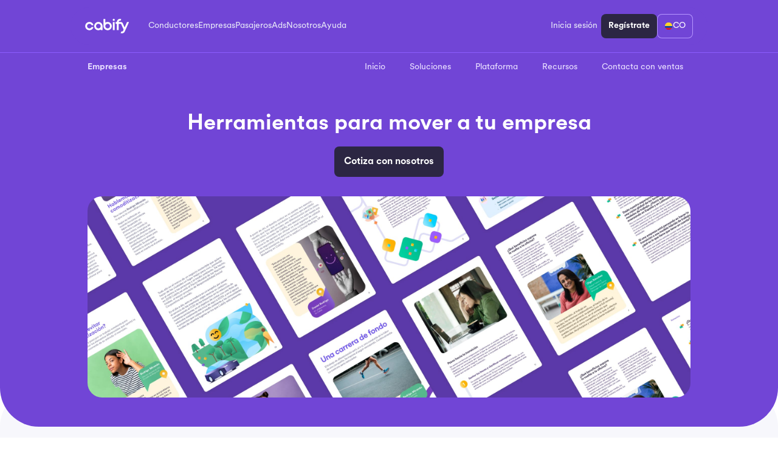

--- FILE ---
content_type: text/html; charset=utf-8
request_url: https://cabify.com/co/empresas/recursos?utm_source=blog&utm_content=Diversidad-empresarial
body_size: 11526
content:
<!DOCTYPE html><html lang="es-CO"><head>
	<meta charset="utf-8">
	<meta name="viewport" content="width=device-width, initial-scale=1">
	<meta name="referrer" content="no-referrer-when-downgrade">

  <title>Contenidos útiles para tu empresa | Cabify</title>
	<meta content="Accede gratis a e-books y webinars sobre seguridad, sostenibilidad y accesibilidad de Cabify para empresas." name="description">
	<meta content="website" property="og:type">
	<meta content="Accede gratis a e-books y webinars sobre seguridad, sostenibilidad y accesibilidad de Cabify para empresas." property="og:description">

  
    <meta content="https://cabify.com/co/empresas/recursos" property="og:url">
  
  <meta content="Contenidos útiles para tu empresa | Cabify" property="og:title">
	<meta content="https://cabify.com/static/head/cover.png" property="og:image">

  
      <meta content="#7145d6" name="theme-color">
    

  <meta content="Contenidos útiles para tu empresa | Cabify" property="twitter:title">
	<meta content="summary_large_image" name="twitter:card">
	<meta content="@cabify" name="twitter:site">
	<meta content="@cabify" name="twitter:creator">
	<meta content="https://cabify.com/static/head/cover.png" property="twitter:image">

  

    
    
      <meta http-equiv="Content-Language" content="es-CO">
    

    
    
      <link rel="canonical" href="https://cabify.com/co/empresas/recursos">
    

    
    
      
        <link rel="alternate" hreflang="es-AR" href="https://cabify.com/ar/empresas/recursos">
      
    
      
        <link rel="alternate" hreflang="es-CL" href="https://cabify.com/cl/empresas/recursos">
      
    
      
        <link rel="alternate" hreflang="es-CO" href="https://cabify.com/co/empresas/recursos">
      
    
      
    
      
        <link rel="alternate" hreflang="es-ES" href="https://cabify.com/es/empresas/recursos">
      
    
      
        <link rel="alternate" hreflang="es-PE" href="https://cabify.com/pe/empresas/recursos">
      
    
      
        <link rel="alternate" hreflang="es-UY" href="https://cabify.com/uy/empresas/recursos">
      
    
    
    
    
      <link rel="alternate" hreflang="en" href="https://cabify.com/en/business/resources">
      <link rel="alternate" hreflang="x-default" href="https://cabify.com/en/business/resources">
    
  

	<link rel="icon" href="https://cabify.website/static/head/favicon.ico" type="image/x-icon">
	<link rel="apple-touch-icon" href="https://cabify.website/static/head/apple-icon-180x180.png">
	<link rel="icon" type="image/png" href="https://cabify.website/static/head/android-icon-192x192.png">
	<link rel="shortcut icon" type="image/png" href="https://cabify.website/static/head/favicon-32.png">
	<link rel="manifest" href="https://cabify.website/static/head/manifest.json">

  
    <link rel="stylesheet" href="https://cabify.website/static/build/main.css">
    
  

  

  
    
<!-- Google Tag Manager -->

<!-- End Google Tag Manager -->


  

  
    

<script type="application/ld+json">
{
    "@context": "https://schema.org",
    "@graph": [
    
        {
        "@type": "CollectionPage",
        "@id": "https://cabify.com/co/empresas/recursos#webpage",
         
            "url": "https://cabify.com/co/empresas/recursos",
            "name": "Contenidos útiles para tu empresa | Cabify",
            "inLanguage": "es",
            "isPartOf": { "@id": "https://cabify.com/#website" },
            "mainEntity": [
            
              { "@id": "https://cabify.com/co/empresas/recursos#ebooks" },
            
              { "@id": "https://cabify.com/co/empresas/recursos#webinars" }
            
            ],
            "potentialAction": {
              "@type": "CommunicateAction",
              "name": "Contactar con ventas",
              "target": {
                "@type": "EntryPoint",
                "urlTemplate": "https://cabify.com/co/empresas/contactanos",
                "actionPlatform": [
                
                  "http://schema.org/DesktopWebPlatform",
                
                  "http://schema.org/MobileWebPlatform"
                
                ]
              }
            }
        
       },
    
        {
        "@type": "ItemList",
        "@id": "https://cabify.com/co/empresas/recursos#ebooks",
         
            "name": "E-books e infografías",
            "itemListOrder": "http://schema.org/ItemListUnordered",
            "itemListElement": [
            
                {
                "@type": "ListItem",
                "position": 1,
                
                "item": {
                  "@type": "CreativeWork",
                  "@id": "https://cabify.com/l/co/barometro",
                  "name": "Barómetro de movilidad 2025",
                  "learningResourceType": "ebook"
                }
                
                },
            
                {
                "@type": "ListItem",
                "position": 2,
                
                "item": {
                  "@type": "CreativeWork",
                  "@id": "https://cabify.com/co/empresas/ebook/modelos-trabajo",
                  "name": "E-book: El futuro de los modelos de trabajo",
                  "learningResourceType": "ebook"
                }
                
                },
            
                {
                "@type": "ListItem",
                "position": 3,
                
                "item": {
                  "@type": "CreativeWork",
                  "@id": "https://cabify.com/co/empresas/ebook/diferenciarse-en-tiempos-de-commodities",
                  "name": "E-book: Diferenciarse en tiempos de commodities",
                  "learningResourceType": "ebook"
                }
                
                },
            
                {
                "@type": "ListItem",
                "position": 4,
                
                "item": {
                  "@type": "CreativeWork",
                  "@id": "https://cabify.com/co/empresas/ebook/de-lo-generico-a-lo-relevante",
                  "name": "E-book: De lo genérico a lo relevante",
                  "learningResourceType": "ebook"
                }
                
                }
            
            ]
        
       },
    
        {
        "@type": "ItemList",
        "@id": "https://cabify.com/co/empresas/recursos#webinars",
         
            "name": "Webinars, tutoriales y charlas",
            "itemListOrder": "http://schema.org/ItemListUnordered",
            "itemListElement": [
            
                {
                "@type": "ListItem",
                "position": 1,
                
                "item": {
                  "@type": "CreativeWork",
                  "@id": "https://cabify.com/co/empresas/webinar/diversidad-empresarial",
                  "name": "Webinar: Diversidad, palanca de generación de valor empresarial",
                  "learningResourceType": "webinar"
                }
                
                },
            
                {
                "@type": "ListItem",
                "position": 2,
                
                "item": {
                  "@type": "CreativeWork",
                  "@id": "https://cabify.com/co/empresas/webinar/estrategias-sostenibilidad",
                  "name": "Webinar: Estrategias de sostenibilidad con impacto",
                  "learningResourceType": "webinar"
                }
                
                },
            
                {
                "@type": "ListItem",
                "position": 3,
                
                "item": {
                  "@type": "CreativeWork",
                  "@id": "https://cabify.com/co/empresas/webinar/las-empresas-y-el-cambio-climatico",
                  "name": "Webinar: Las empresas y el cambio climático",
                  "learningResourceType": "webinar"
                }
                
                }
            
            ]
        
       },
    
        {
        "@type": "BreadcrumbList",
        "@id": "https://cabify.com/co/empresas/recursos#breadcrumb",
         
             "itemListElement": [
             
                 {
                 "@type": "ListItem",
                 "position": 1,
                 "name": "Inicio",
                 "item": "https://cabify.com/co"
                 },
             
                 {
                 "@type": "ListItem",
                 "position": 2,
                 "name": "Empresas",
                 "item": "https://cabify.com/co/empresas"
                 },
             
                 {
                 "@type": "ListItem",
                 "position": 3,
                 "name": "Recursos",
                 "item": "https://cabify.com/co/empresas/recursos"
                 }
             
             ]
         
       }
    
    ]
}
</script>


  

</head>

    <body class="theme-brand page-business-resources-">
      
      <div id="v3" class="v3-header">
        
























<m-header class="m-header js-header " data-header-menu="main">
  <div class="m-header__inner js-header-nav">
    <div class="m-header__logo">
      
        <a href="https://cabify.com/co" title="Ir al inicio" data-link="header-logo">
          <img src="https://assets.cabifil.es/images/logos_cabify/lo_cabify_primary.svg" alt="Logo de Cabify">
        </a>
      
    </div>
    
    <nav class="m-header__main">
      <ul class="m-header__nav">
        
          <li>
            
              <div class="m-header__nav__trigger js-header-nav-trigger GTM-header-nav-item" data-header-menu="drivers">
                Conductores
              </div>
            
          </li>
        
          <li>
            
              <div class="m-header__nav__trigger js-header-nav-trigger GTM-header-nav-item" data-header-menu="companies">
                Empresas
              </div>
            
          </li>
        
          <li>
            
              <div class="m-header__nav__trigger js-header-nav-trigger GTM-header-nav-item" data-header-menu="passengers">
                Pasajeros
              </div>
            
          </li>
        
          <li>
            
              <div class="m-header__nav__trigger js-header-nav-trigger GTM-header-nav-item" data-header-menu="ads">
                Ads
              </div>
            
          </li>
        
          <li>
            
              <div class="m-header__nav__trigger js-header-nav-trigger GTM-header-nav-item" data-header-menu="about-us">
                Nosotros
              </div>
            
          </li>
        
          <li>
            
              <div class="m-header__nav__trigger js-header-nav-trigger GTM-header-nav-item" data-header-menu="support">
                Ayuda
              </div>
            
          </li>
        
      </ul>

      <button class="m-header__open e-bounded --xl --rounded js-header-open" aria-label="Abrir menú">
        <i class="e-icon --s --menu_big" aria-hidden="true"></i>
      </button>
    </nav>
    
    
    <nav class="m-header__aside">
      <ul class="m-header__nav --secondary">
        
        <li>
          <div class="m-header__nav__trigger js-header-nav-trigger GTM-header-nav-item" data-header-menu="login">
            Inicia sesión
          </div>
        </li>
        
        
        <li>
          <button class="e-cta --primary --s js-header-nav-trigger GTM-header-nav-item" data-header-menu="sign-up">
            Regístrate
          </button>
        </li>
        
        
        
        <li>
          <button class="e-cta --outline --s js-header-nav-trigger GTM-header-nav-item" data-header-menu="language">
            <i class="e-icon --flag-co --xs"></i>
            CO
          </button>
        </li>
        
      </ul>
    </nav>
    
    
  </div>
  
  
  <div class="m-header__popover js-header-popover">
    <div class="m-header__popover__arrow js-header-arrow">
      <i class="e-icon --l --play" aria-hidden="true"></i>
    </div>

    <div class="m-header__popover__actions">
      <div class="m-header__popover__logo js-header-popover-logo">
        <a href="https://cabify.com/co" title="Ir al inicio" data-link="header-logo">
          <img src="https://assets.cabifil.es/images/logos_cabify/lo_cabify_primary.svg" alt="Logo de Cabify">
        </a>
      </div>

      <button class="m-header__popover__back e-cta --s --tertiary js-header-popover-back js-header-nav-trigger GTM-header-nav-item" data-header-menu="main">
        <i class="e-icon --direction_left_md"></i>
        Atrás
      </button>

      <button class="e-bounded --xl --rounded js-header-close" aria-label="Cerrar menú">
        <i class="e-icon --s --close_md" aria-hidden="true"></i>
      </button>
    </div>

    <div class="m-header__popover__inner js-header-nav-menu" data-header-menu="main">
      <nav class="m-header__popover__section js-header-popover-section">
  <ul class="m-header__popover__menu --l">
    
      <li>
        
        <button class="m-header__popover__link js-header-nav-trigger GTM-header-nav-item" data-header-menu="drivers">
          Conductores
          <i class="e-icon --s --direction_right_md" aria-hidden="true"></i>
        </button>
        
      </li>
    
      <li>
        
        <button class="m-header__popover__link js-header-nav-trigger GTM-header-nav-item" data-header-menu="companies">
          Empresas
          <i class="e-icon --s --direction_right_md" aria-hidden="true"></i>
        </button>
        
      </li>
    
      <li>
        
        <button class="m-header__popover__link js-header-nav-trigger GTM-header-nav-item" data-header-menu="passengers">
          Pasajeros
          <i class="e-icon --s --direction_right_md" aria-hidden="true"></i>
        </button>
        
      </li>
    
      <li>
        
        <button class="m-header__popover__link js-header-nav-trigger GTM-header-nav-item" data-header-menu="ads">
          Ads
          <i class="e-icon --s --direction_right_md" aria-hidden="true"></i>
        </button>
        
      </li>
    
      <li>
        
        <button class="m-header__popover__link js-header-nav-trigger GTM-header-nav-item" data-header-menu="about-us">
          Nosotros
          <i class="e-icon --s --direction_right_md" aria-hidden="true"></i>
        </button>
        
      </li>
    
      <li>
        
        <button class="m-header__popover__link js-header-nav-trigger GTM-header-nav-item" data-header-menu="support">
          Ayuda
          <i class="e-icon --s --direction_right_md" aria-hidden="true"></i>
        </button>
        
      </li>
    
  </ul>
</nav>


<nav class="m-header__popover__section js-header-popover-section">
  <ul class="m-header__popover__menu --l">
    <li>
      <button class="m-header__popover__link js-header-nav-trigger GTM-header-nav-item" data-header-menu="language">
        <i class="e-icon --flag-co --xs"></i>
        CO
        <i class="e-icon --s --direction_right_md" aria-hidden="true"></i>
      </button>
    </li>
  </ul>
</nav>


<nav class="m-header__popover__section js-header-popover-section">
  <ul class="m-header__popover__menu --l">
    
    <li>
      <button class="m-header__popover__link js-header-nav-trigger GTM-header-nav-item" data-header-menu="login">
        Inicia sesión
        <i class="e-icon --s --direction_right_md" aria-hidden="true"></i>
      </button>
    </li>
    
    
    <li>
      <button class="m-header__popover__link js-header-nav-trigger GTM-header-nav-item" data-header-menu="sign-up">
        Regístrate
        <i class="e-icon --s --direction_right_md" aria-hidden="true"></i>
      </button>
    </li>
    
    
  </ul>
</nav>

    </div>
  
    
      <div class="m-header__popover__inner --hidden js-header-nav-menu" data-header-menu="drivers" aria-hidden="true">
        
          






<nav class="m-header__popover__section  js-header-popover-section">
  
    <div class="m-header__popover__title e-heading --3xs">
      Conducir
    </div>
  

  
    <ul class="m-header__popover__menu --l">
      
        

        

        <li>
          <a class="m-header__popover__link  js-header-popover-link" data-link="header-list" href="https://cabify.com/co/conductores">
            
            
            

            Inicio

            
            
            
          </a>
        </li>
      
    </ul>
  

  <div class="m-header__popover__pill --l js-header-popover-pill"></div>
</nav>

        
          






<nav class="m-header__popover__section  js-header-popover-section">
  
    <div class="m-header__popover__title e-heading --3xs">
      Otros
    </div>
  

  
    <ul class="m-header__popover__menu ">
      
        

        

        <li>
          <a class="m-header__popover__link  js-header-popover-link" data-link="header-list" href="https://cabify.com/co/conductores/seguridad">
            
            
            

            Seguridad

            
            
            
          </a>
        </li>
      
        

        

        <li>
          <a class="m-header__popover__link  js-header-popover-link" data-link="header-list" href="https://cabify.com/co/conductores/accesibilidad">
            
            
            

            Accesibilidad

            
            
            
          </a>
        </li>
      
        

        

        <li>
          <a class="m-header__popover__link  js-header-popover-link" data-link="header-list" href="https://cabify.com/co/conductores/principios-eticos">
            
            
            

            Principios éticos

            
            
            
          </a>
        </li>
      
        

        

        <li>
          <a class="m-header__popover__link  js-header-popover-link" data-link="header-list" href="https://cabifydriver.zendesk.com/hc/es">
            
            
            

            Centro de ayuda conductores

            
            
            
          </a>
        </li>
      
    </ul>
  

  <div class="m-header__popover__pill  js-header-popover-pill"></div>
</nav>

        
          






<nav class="m-header__popover__section  js-header-popover-section">
  
    <div class="m-header__popover__title e-heading --3xs">
      Logística
    </div>
  

  
    <ul class="m-header__popover__menu --l">
      
        

        

        <li>
          <a class="m-header__popover__link  js-header-popover-link" data-link="header-list" href="https://cabifylogistics.com/co/conductores" target="_blank">
            
            
            

            Cabify Logistics

            
              <i class="e-icon --xs --blank" title="--blank"></i>
            
            
            
          </a>
        </li>
      
    </ul>
  

  <div class="m-header__popover__pill --l js-header-popover-pill"></div>
</nav>

        

        
          <aside class="m-header__popover__section">
  <div class="m-header__popover__aside">
    
      
      <div class="e-image --radius-m --ratio-16-9">
        <img src="/static/header/header-pasajeros-banner.png" alt="Nuestro equipo">
      </div>
      
    

    
      <p class="e-text">
        Únete a nuestro equipo y ayúdanos a transformar la movilidad urbana
      </p>
    

    
      <div>
        <a class="e-cta --tertiary --laptop:s" data-link="header-extra-tertiary" rel="nofollow noreferrer noopener" data-nosnippet="" href="https://driver.cabify.com/onboarding?lp_source=co-conductores-menu">
          Regístrate
          <i class="e-icon --direction_right_md --laptop:s"></i>
        </a>
      </div>
    

    
  </div>
</aside>

        
      </div>
    
      <div class="m-header__popover__inner --hidden js-header-nav-menu" data-header-menu="companies" aria-hidden="true">
        
          






<nav class="m-header__popover__section --l js-header-popover-section">
  
    <div class="m-header__popover__title e-heading --3xs">
      Cabify para empresas
    </div>
  

  
    <ul class="m-header__popover__menu --l">
      
        

        

        <li>
          <a class="m-header__popover__link  js-header-popover-link" data-link="header-list" href="https://cabify.com/co/empresas">
            
            
            

            Inicio

            
            
            
          </a>
        </li>
      
        

        

        <li>
          <a class="m-header__popover__link  js-header-popover-link" data-link="header-list" href="https://cabify.com/co/empresas/soluciones">
            
            
            

            Soluciones

            
            
            
          </a>
        </li>
      
        

        

        <li>
          <a class="m-header__popover__link  js-header-popover-link" data-link="header-list" href="https://cabify.com/co/empresas/recursos">
            
            
            

            Recursos

            
            
            
          </a>
        </li>
      
    </ul>
  
    <ul class="m-header__popover__menu --l">
      
        

        

        <li>
          <a class="m-header__popover__link  js-header-popover-link" data-link="header-list" href="https://cabify.com/co/empresas/plataforma">
            
            
            

            Plataforma

            
            
            
          </a>
        </li>
      
        

        

        <li>
          <a class="m-header__popover__link  js-header-popover-link" data-link="header-list" href="https://cabify.com/co/empresas/contactanos">
            
            
            

            Contacta con ventas

            
            
            
          </a>
        </li>
      
    </ul>
  

  <div class="m-header__popover__pill --l js-header-popover-pill"></div>
</nav>

        
          






<nav class="m-header__popover__section  js-header-popover-section">
  
    <div class="m-header__popover__title e-heading --3xs">
      Logística
    </div>
  

  
    <ul class="m-header__popover__menu --l">
      
        

        

        <li>
          <a class="m-header__popover__link  js-header-popover-link" data-link="header-list" href="https://cabifylogistics.com/co/empresas" target="_blank">
            
            
            

            Cabify Logistics

            
              <i class="e-icon --xs --blank" title="--blank"></i>
            
            
            
          </a>
        </li>
      
    </ul>
  

  <div class="m-header__popover__pill --l js-header-popover-pill"></div>
</nav>

        
          






<nav class="m-header__popover__section  js-header-popover-section">
  
    <div class="m-header__popover__title e-heading --3xs">
      Otros
    </div>
  

  
    <ul class="m-header__popover__menu ">
      
        

        

        <li>
          <a class="m-header__popover__link  js-header-popover-link" data-link="header-list" href="https://cabify.com/co/empresas/seguridad">
            
            
            

            Seguridad

            
            
            
          </a>
        </li>
      
        

        

        <li>
          <a class="m-header__popover__link  js-header-popover-link" data-link="header-list" href="https://cabifyempresas.zendesk.com/hc/es">
            
            
            

            Centro de ayuda empresas

            
            
            
          </a>
        </li>
      
    </ul>
  

  <div class="m-header__popover__pill  js-header-popover-pill"></div>
</nav>

        

        
      </div>
    
      <div class="m-header__popover__inner --hidden js-header-nav-menu" data-header-menu="passengers" aria-hidden="true">
        
          






<nav class="m-header__popover__section  js-header-popover-section">
  
    <div class="m-header__popover__title e-heading --3xs">
      Viaja
    </div>
  

  
    <ul class="m-header__popover__menu --l">
      
        

        

        <li>
          <a class="m-header__popover__link  js-header-popover-link" data-link="header-list" href="https://cabify.com/co/pasajeros">
            
            
            

            Viaja en Cabify

            
            
            
          </a>
        </li>
      
    </ul>
  

  <div class="m-header__popover__pill --l js-header-popover-pill"></div>
</nav>

        
          






<nav class="m-header__popover__section  js-header-popover-section">
  
    <div class="m-header__popover__title e-heading --3xs">
      Envia
    </div>
  

  
    <ul class="m-header__popover__menu --l">
      
        

        

        <li>
          <a class="m-header__popover__link  js-header-popover-link" data-link="header-list" href="https://cabify.com/co/pasajeros/envios">
            
            
            

            Envía en Cabify

            
            
            
          </a>
        </li>
      
    </ul>
  

  <div class="m-header__popover__pill --l js-header-popover-pill"></div>
</nav>

        
          






<nav class="m-header__popover__section  js-header-popover-section">
  
    <div class="m-header__popover__title e-heading --3xs">
      Otros
    </div>
  

  
    <ul class="m-header__popover__menu ">
      
        

        

        <li>
          <a class="m-header__popover__link  js-header-popover-link" data-link="header-list" href="https://cabify.com/co/tarifas">
            
            
            

            Tarifas

            
            
            
          </a>
        </li>
      
        

        

        <li>
          <a class="m-header__popover__link  js-header-popover-link" data-link="header-list" href="https://cabify.com/co/pasajeros/seguridad">
            
            
            

            Seguridad

            
            
            
          </a>
        </li>
      
        

        

        <li>
          <a class="m-header__popover__link  js-header-popover-link" data-link="header-list" href="https://cabify.com/co/pasajeros/accesibilidad">
            
            
            

            Accesibilidad

            
            
            
          </a>
        </li>
      
        

        

        <li>
          <a class="m-header__popover__link  js-header-popover-link" data-link="header-list" href="https://cabify.com/co/pasajeros/principios-eticos">
            
            
            

            Principios éticos

            
            
            
          </a>
        </li>
      
        

        

        <li>
          <a class="m-header__popover__link  js-header-popover-link" data-link="header-list" href="https://help.cabify.com/hc/es">
            
            
            

            Centro de ayuda pasajeros

            
            
            
          </a>
        </li>
      
    </ul>
  

  <div class="m-header__popover__pill  js-header-popover-pill"></div>
</nav>

        

        
          <aside class="m-header__popover__section">
  <div class="m-header__popover__aside">
    
      
      <div class="e-image --radius-m --ratio-16-9">
        <img src="https://storage.googleapis.com/cabify-production-marketing-design/global/temp/web/test/index-banner-cabifyclub.jpg" alt="Descubre Cabify Club">
      </div>
      
    

    
      <p class="e-text">
        Con Cabify Club, moverte te da más. Obtén beneficios increíbles solo por tener la app.
      </p>
    

    
      <div>
        <a class="e-cta --tertiary --laptop:s" data-link="header-extra-tertiary" href="/co/pasajeros/cabify-club">
          Descubre Cabify Club
          <i class="e-icon --direction_right_md --laptop:s"></i>
        </a>
      </div>
    

    
  </div>
</aside>

        
      </div>
    
      <div class="m-header__popover__inner --hidden js-header-nav-menu" data-header-menu="ads" aria-hidden="true">
        
          






<nav class="m-header__popover__section --l js-header-popover-section">
  
    <div class="m-header__popover__title e-heading --3xs">
      Cabify Ads
    </div>
  

  
    <ul class="m-header__popover__menu --l">
      
        

        

        <li>
          <a class="m-header__popover__link  js-header-popover-link" data-link="header-list" href="https://cabify.com/co/ads">
            
            
            

            Inicio

            
            
            
          </a>
        </li>
      
        

        

        <li>
          <a class="m-header__popover__link  js-header-popover-link" data-link="header-list" href="https://cabify.com/co/ads/online">
            
            
            

            Online

            
            
            
          </a>
        </li>
      
        

        

        <li>
          <a class="m-header__popover__link  js-header-popover-link" data-link="header-list" href="/_LOCALE/ads/offline">
            
            
            

            Offline

            
            
            
          </a>
        </li>
      
    </ul>
  
    <ul class="m-header__popover__menu --l">
      
        

        

        <li>
          <a class="m-header__popover__link  js-header-popover-link" data-link="header-list" href="https://cabify.com/co/media/contacto">
            
            
            

            Contacto

            
            
            
          </a>
        </li>
      
    </ul>
  

  <div class="m-header__popover__pill --l js-header-popover-pill"></div>
</nav>

        

        
      </div>
    
      <div class="m-header__popover__inner --hidden js-header-nav-menu" data-header-menu="about-us" aria-hidden="true">
        
          






<nav class="m-header__popover__section  js-header-popover-section">
  
    <div class="m-header__popover__title e-heading --3xs">
      Nosotros
    </div>
  

  
    <ul class="m-header__popover__menu --l">
      
        

        

        <li>
          <a class="m-header__popover__link  js-header-popover-link" data-link="header-list" href="https://cabify.com/co/sobre-nosotros">
            
            
            

            Sobre nosotros

            
            
            
          </a>
        </li>
      
        

        

        <li>
          <a class="m-header__popover__link  js-header-popover-link" data-link="header-list" href="https://cabify.com/co/conoce-nuestra-marca">
            
            
            

            Nuestra marca

            
            
            
          </a>
        </li>
      
        

        

        <li>
          <a class="m-header__popover__link  js-header-popover-link" data-link="header-list" href="https://cabify.com/co/blog/">
            
            
            

            Blog

            
            
            
          </a>
        </li>
      
    </ul>
  

  <div class="m-header__popover__pill --l js-header-popover-pill"></div>
</nav>

        
          






<nav class="m-header__popover__section  js-header-popover-section">
  
    <div class="m-header__popover__title e-heading --3xs">
      Impacto
    </div>
  

  
    <ul class="m-header__popover__menu --l">
      
        

        

        <li>
          <a class="m-header__popover__link  js-header-popover-link" data-link="header-list" href="https://cabify.com/co/neutros-en-carbono">
            
            
            

            Neutros en carbono

            
            
            
          </a>
        </li>
      
        

        

        <li>
          <a class="m-header__popover__link  js-header-popover-link" data-link="header-list" href="https://cabify.com/co/sostenibilidad">
            
            
            

            Sostenibilidad

            
            
            
          </a>
        </li>
      
        

        

        <li>
          <a class="m-header__popover__link  js-header-popover-link" data-link="header-list" href="https://cabify.com/co/pasajeros/accesibilidad">
            
            
            

            Accesibilidad

            
            
            
          </a>
        </li>
      
        

        

        <li>
          <a class="m-header__popover__link  js-header-popover-link" data-link="header-list" href="https://cabify.com/co/horizonte">
            
            
            

            Horizonte

            
            
            
          </a>
        </li>
      
    </ul>
  

  <div class="m-header__popover__pill --l js-header-popover-pill"></div>
</nav>

        
          






<nav class="m-header__popover__section  js-header-popover-section">
  
    <div class="m-header__popover__title e-heading --3xs">
      Talento y Cultura
    </div>
  

  
    <ul class="m-header__popover__menu --l">
      
        

        

        <li>
          <a class="m-header__popover__link  js-header-popover-link" data-link="header-list" href="https://cabify.careers/es/">
            
            
            

            Únete al equipo

            
            
            
          </a>
        </li>
      
    </ul>
  

  <div class="m-header__popover__pill --l js-header-popover-pill"></div>
</nav>

        
          






<nav class="m-header__popover__section  js-header-popover-section">
  
    <div class="m-header__popover__title e-heading --3xs">
      Recursos
    </div>
  

  
    <ul class="m-header__popover__menu ">
      
        

        

        <li>
          <a class="m-header__popover__link  js-header-popover-link" data-link="header-list" href="https://cabify.com/co/tarifas">
            
            
            

            Tarifas

            
            
            
          </a>
        </li>
      
        

        

        <li>
          <a class="m-header__popover__link  js-header-popover-link" data-link="header-list" href="https://cabify.com/co/prensa">
            
            
            

            Prensa

            
            
            
          </a>
        </li>
      
        

        

        <li>
          <a class="m-header__popover__link  js-header-popover-link" data-link="header-list" rel="nofollow noreferrer noopener" data-nosnippet="" href="https://brand.cabify.com">
            
            
            

            Portal de Marca

            
            
            
          </a>
        </li>
      
    </ul>
  

  <div class="m-header__popover__pill  js-header-popover-pill"></div>
</nav>

        

        
      </div>
    
      <div class="m-header__popover__inner --hidden js-header-nav-menu" data-header-menu="support" aria-hidden="true">
        
          






<nav class="m-header__popover__section --l js-header-popover-section">
  
    <div class="m-header__popover__title e-heading --3xs">
      Centros de ayuda
    </div>
  

  
    <ul class="m-header__popover__menu --l">
      
        

        

        <li>
          <a class="m-header__popover__link  js-header-popover-link" data-link="header-list" href="https://help.cabify.com/">
            
            
            

            Pasajeros

            
            
            
          </a>
        </li>
      
        

        

        <li>
          <a class="m-header__popover__link  js-header-popover-link" data-link="header-list" href="https://cabifyempresas.zendesk.com/hc/es">
            
            
            

            Empresas

            
            
            
          </a>
        </li>
      
        

        

        <li>
          <a class="m-header__popover__link  js-header-popover-link" data-link="header-list" href="https://logistics-cabify.zendesk.com/hc/es">
            
            
            

            Logística

            
            
            
          </a>
        </li>
      
    </ul>
  
    <ul class="m-header__popover__menu --l">
      
        

        

        <li>
          <a class="m-header__popover__link  js-header-popover-link" data-link="header-list" href="https://cabifypartners.zendesk.com/hc/es">
            
            
            

            Flotas

            
            
            
          </a>
        </li>
      
        

        

        <li>
          <a class="m-header__popover__link  js-header-popover-link" data-link="header-list" href="https://cabifydriver.zendesk.com/hc/es">
            
            
            

            Conductores

            
            
            
          </a>
        </li>
      
    </ul>
  

  <div class="m-header__popover__pill --l js-header-popover-pill"></div>
</nav>

        

        
      </div>
    

    <div class="m-header__popover__inner --hidden js-header-nav-menu" data-header-menu="login" aria-hidden="true">
      
        






<nav class="m-header__popover__section  js-header-popover-section">
  

  
    <ul class="m-header__popover__menu ">
      
        

        

        <li>
          <a class="m-header__popover__link --illustration js-header-popover-link" data-link="header-list" rel="nofollow noreferrer noopener" data-nosnippet="" href="https://driver.cabify.com/driver/onboarding/">
            
              
                <div class="e-image --radius-m">
                  <img src="/static/header/illustration-login-conductor.svg" alt="Conductor">
                </div>
              
            
            
            

            Inicia sesión como conductor

            
            
            
          </a>
        </li>
      
    </ul>
  

  <div class="m-header__popover__pill  js-header-popover-pill"></div>
</nav>

      
        






<nav class="m-header__popover__section  js-header-popover-section">
  

  
    <ul class="m-header__popover__menu ">
      
        

        

        <li>
          <a class="m-header__popover__link --illustration js-header-popover-link" data-link="header-list" href="https://cabify.com/app">
            
              
                <div class="e-image --radius-m">
                  <img src="/static/header/illustration-login-empresa.svg" alt="Empresa">
                </div>
              
            
            
            

            Inicia sesión como empresa

            
            
            
          </a>
        </li>
      
    </ul>
  

  <div class="m-header__popover__pill  js-header-popover-pill"></div>
</nav>

      
    </div>

    <div class="m-header__popover__inner --hidden js-header-nav-menu" data-header-menu="sign-up" aria-hidden="true">
      
        






<nav class="m-header__popover__section  js-header-popover-section">
  

  
    <ul class="m-header__popover__menu ">
      
        

        

        <li>
          <a class="m-header__popover__link --illustration js-header-popover-link" data-link="header-list" rel="nofollow noreferrer noopener" data-nosnippet="" href="https://driver.cabify.com/onboarding?lang=es&amp;country=colombia">
            
              
                <div class="e-image --radius-m">
                  <img src="/static/header/illustration-signup-conductor.svg" alt="Conductor">
                </div>
              
            
            
            

            Regístrate como conductor

            
            
            
          </a>
        </li>
      
    </ul>
  

  <div class="m-header__popover__pill  js-header-popover-pill"></div>
</nav>

      
        






<nav class="m-header__popover__section  js-header-popover-section">
  

  
    <ul class="m-header__popover__menu ">
      
        

        

        <li>
          <a class="m-header__popover__link --illustration js-header-popover-link" data-link="header-list" rel="nofollow noreferrer noopener" data-nosnippet="" href="https://app.cabify.com/signup">
            
              
                <div class="e-image --radius-m">
                  <img src="/static/header/illustration-signup-empresa.svg" alt="Empresa">
                </div>
              
            
            
            

            Regístrate como empresa

            
            
            
          </a>
        </li>
      
    </ul>
  

  <div class="m-header__popover__pill  js-header-popover-pill"></div>
</nav>

      
      </div>
      
    <div class="m-header__popover__inner --hidden js-header-nav-menu" data-header-menu="language" aria-hidden="true">
      


<nav class="m-header__popover__section --l js-header-popover-section">
  
    <div class="m-header__popover__title e-heading --3xs">
      Local
    </div>
  

  <ul class="m-header__popover__menu --l">
    
      
        
      
        
          
          
          
          
          <li>
            <a class="m-header__popover__link js-header-popover-link GTM-header-nav-item" href="/ar/empresas/recursos" data-link="header-lang-ar">
              <i class="e-icon --flag-ar" aria-hidden="true"></i>
              Argentina

            </a>
          </li>
        
      
    
      
        
      
        
          
          
          
          
          <li>
            <a class="m-header__popover__link js-header-popover-link GTM-header-nav-item" href="/cl/empresas/recursos" data-link="header-lang-cl">
              <i class="e-icon --flag-cl" aria-hidden="true"></i>
              Chile

            </a>
          </li>
        
      
    
      
        
      
        
          
          
          
          
          <li>
            <a class="m-header__popover__link js-header-popover-link GTM-header-nav-item" href="/co/empresas/recursos" data-link="header-lang-co">
              <i class="e-icon --flag-co" aria-hidden="true"></i>
              Colombia

            </a>
          </li>
        
      
    
      
        
      
        
      
    
  </ul>

  <ul class="m-header__popover__menu --l">
    
      
        
      
        
        
        
        
        
          <li>
            <a class="m-header__popover__link js-header-popover-link GTM-header-nav-item" href="/es/empresas/recursos" data-link="header-lang-es">
              <i class="e-icon --flag-es"></i>
              España
            </a>
          </li>
        
      
    
      
        
      
        
        
        
        
        
          <li>
            <a class="m-header__popover__link js-header-popover-link GTM-header-nav-item" href="/pe/empresas/recursos" data-link="header-lang-pe">
              <i class="e-icon --flag-pe"></i>
              Perú
            </a>
          </li>
        
      
    
      
        
      
        
        
        
        
        
          <li>
            <a class="m-header__popover__link js-header-popover-link GTM-header-nav-item" href="/uy/empresas/recursos" data-link="header-lang-uy">
              <i class="e-icon --flag-uy"></i>
              Uruguay
            </a>
          </li>
        
      
    
  </ul>

  <div class="m-header__popover__pill --l js-header-popover-pill"></div>
</nav>


<nav class="m-header__popover__section js-header-popover-section">
  
    <div class="m-header__popover__title e-heading --3xs">
      Global
    </div>
  

  <ul class="m-header__popover__menu --l">
    
    <li>
      <a class="m-header__popover__link js-header-popover-link GTM-header-nav-item" href="/en/business/resources" data-link="header-lang-en">
        <i class="e-icon --pin"></i>
        English
      </a>
    </li>
  </ul>

  <div class="m-header__popover__pill --l js-header-popover-pill"></div>
</nav>

    </div>

    <div class="m-header__popover__inner --hidden js-header-nav-menu" data-header-menu="" aria-hidden="true">
      
    </div>
  </div>
  
</m-header>

      </div>
      
      





















<m-secondarymenu class="m-secondarymenu">
  <section class="g-container">
    <nav class="g-cell -x12">
      <h3 class="t-text-small">Empresas</h3>
      <button data-trigger="toggleSecondaryMenu">
        Empresas
        <i class="e-icon -direction_down_md" aria-hidden="true"></i>
        <i class="e-icon -direction_up_md" aria-hidden="true"></i>
      </button>
      <ul>
        
        <li>
          <a href="https://cabify.com/co/empresas">Inicio</a>
        </li>
      
        <li>
          <a href="https://cabify.com/co/empresas/soluciones">Soluciones</a>
        </li>
      
        <li>
          <a href="https://cabify.com/co/empresas/plataforma">Plataforma</a>
        </li>
      
        <li>
          <a href="https://cabify.com/co/empresas/recursos">Recursos</a>
        </li>
      
        <li>
          <a href="https://cabify.com/co/empresas/contactanos">Contacta con ventas</a>
        </li>
      
      </ul>
    </nav>
  </section>
</m-secondarymenu>

<style>
  #cta + * {
    margin-top: 0;
    padding-top: 0px;
  }

  #cta {
      padding-bottom: var(--spacing-xsmall);
  }
</style>





<section class="m-heroillustration -brand">
  <section class="g-container">
    <header class="g-cell -x10 -offset-x1">
      
      <h1 class="t-title-1">Herramientas para mover a tu empresa</h1>
      
      
    </header>
    
    <div class="g-cell -x12">
      <a class="e-cta -primary" href="https://cabify.com/co/empresas/contactanos">
        Cotiza con nosotros
      </a>
    </div>
    
    
    
      <img alt="Texto alternativo" class="e-image -ratio-3-1" src="/static/pages/business/resources/heroillustrations.jpg">
    
    
  </section>
</section>
























<section class="m-mediaimage -subdued">
  <section class="g-container -reverse --rows">
    <div class="g-cell -x6 media-img">
      <img alt="" class="e-image -ratio-4-3" src="https://cabify.website/static/pages/business/resources/imagebar.svg">
    </div>
    <div class="g-cell -x6 media-content">
      
      <p class="e-tag">Plataforma Cabify para empresas</p>
      
      
      <h3 class="t-title-3">Una plataforma exclusiva para clientes corporativos</h3>
      
      <div class="t-text-superlead">
        
          <p>Controla viajes y gastos desde un único panel. Te contamos cómo gestionar límites automáticos, crear centros de coste, visualizar informes y reportar incidencias.</p>

        
        
      </div>
      
      
      <div>  
        <a class="e-cta -tertiary" href="https://cabify.com/co/empresas/plataforma">
          Descubre cómo funciona
          <i class="e-icon -arrow_right_md"></i>
        </a>
      </div>
      
    </div>
  </section>
</section>



































<section class="m-horizontaltextboxes  " id="ebook">
  <section class="g-container">
    
    <div class="g-cell head -x12">
      
      
      <div class="g-container">
        
        <h2 class="g-cell t-title-3 -x6">E-books e infografías</h2>
        
        
      </div>
      
    </div>
    
    <ul class="g-container">
      
      <li class="g-cell -x4  ">
        
        
        <div class="image">
          <img alt="" class=" - " src="/static/pages/business/resources/barometro.svg">
        </div>
        
        <div class="content">
          
          <h2 class="t-text-superlead">Barómetro de movilidad 2025</h2>
          
          
          
          <div class="t-text-lead">
            <p>Un análisis experto de los patrones y tendencias que están transformando las empresas y redefiniendo la movilidad corporativa en 2025.</p>

          </div>
          
          
          <a class="e-cta -tertiary" rel="nofollow noreferrer noopener" data-nosnippet="" href="https://cabify.com/l/co/barometro">
            Descargar el contenido
            <i class="e-icon -arrow_right_md"></i>
          </a>
          
        </div>
      </li>
      
      <li class="g-cell -x4  ">
        
        
        <div class="image">
          <img alt="" class=" - " src="/static/pages/business/resources/ebook_modelos_recursos.jpg">
        </div>
        
        <div class="content">
          
          <h2 class="t-text-superlead">E-book: El futuro de los modelos de trabajo</h2>
          
          
          
          <div class="t-text-lead">
            <p>Conoce las tendencias detrás de los nuevos enfoques de trabajo híbrido y cómo aprovecharlas en tu empresa.</p>

          </div>
          
          
          <a class="e-cta -tertiary" href="https://cabify.com/co/empresas/ebook/modelos-trabajo" "="">
            Descargar el contenido
            <i class="e-icon -arrow_right_md"></i>
          </a>
          
        </div>
      </li>
      
      <li class="g-cell -x4  ">
        
        
        <div class="image">
          <img alt="" class=" - " src="/static/pages/business/resources/ebook-diferenciarse-en-tiempos-de-commodities.png">
        </div>
        
        <div class="content">
          
          <h2 class="t-text-superlead">E-book: Diferenciarse en tiempos de commodities</h2>
          
          
          
          <div class="t-text-lead">
            <p>Descubre cómo hacer que el cliente te elija por encima de todo, ¡y cómo otras empresas lo han conseguido!</p>

          </div>
          
          
          <a class="e-cta -tertiary" href="https://cabify.com/co/empresas/ebook/diferenciarse-en-tiempos-de-commodities" "="">
            Descargar el contenido
            <i class="e-icon -arrow_right_md"></i>
          </a>
          
        </div>
      </li>
      
      <li class="g-cell -x4  ">
        
        
        <div class="image">
          <img alt="" class=" - " src="/static/pages/business/resources/ebook_de-generico-a-relevante.jpg">
        </div>
        
        <div class="content">
          
          <h2 class="t-text-superlead">E-book: De lo genérico a lo relevante</h2>
          
          
          
          <div class="t-text-lead">
            <p>Descubre cómo convertir el conocimiento del cliente en una estrategia para adaptar tus propuestas a lo que cada empresa necesita.</p>

          </div>
          
          
          <a class="e-cta -tertiary" href="https://cabify.com/co/empresas/ebook/de-lo-generico-a-lo-relevante" "="">
            Descargar el contenido
            <i class="e-icon -arrow_right_md"></i>
          </a>
          
        </div>
      </li>
      
    </ul>
    
  </section>
</section>






























<section class="m-jumbo -subdued -overlap " id="cta">
  <section class="g-container">
    
    <div class="g-cell -x8">
      
      <h3 class="t-title-3">¿Te interesa Cabify para empresas?</h3>
      
      
    </div>
    
    
    <div class="g-cell -x8">
      <a class="e-cta -primary" rel="noopener" href="https://cabify.com/co/empresas/contactanos">
        Cotiza con nosotros
      </a>
    </div>
    
  </section>
</section>








<section class="m-imagebar   ">
  <section class="g-container -reverse">
    <div class="g-cell -x5">
      <img alt="" class="e-image -ratio-1-1" src="https://cabify.website/static/pages/business/resources/imagebar_2.jpg">
    </div>
    <div class="g-cell -x7">
      
      <p class="e-tag">Blog de Cabify para empresas</p>
      
      
      <h3 class="t-subtitle-lead">Estar al día es clave, descubre las últimas tendencias</h3>
      
      
      <div class="t-text-superlead">
        <p>Artículos, entrevistas y vídeos que abordan distintos temas de actualidad y las mejores prácticas en el ámbito empresarial.</p>

      </div>
      
      
      
      <div> 
        <a class="e-cta -tertiary" href="https://cabify.com/co/blog/categoria/empresas/p/1">
          Visitar el blog
          <i class="e-icon -arrow_right_md"></i>
        </a>
      </div>
      
    </div>
  </section>
</section>



































<section class="m-horizontaltextboxes -subdued " id="webinar">
  <section class="g-container">
    
    <div class="g-cell head -x12">
      
      
      <div class="g-container">
        
        <h2 class="g-cell t-title-3 -x6">Webinars, tutoriales y charlas</h2>
        
        
      </div>
      
    </div>
    
    <ul class="g-container">
      
      <li class="g-cell -x4  ">
        
        
        <div class="image">
          <img alt="" class=" - " src="/static/pages/business/resources/webinar_1.png">
        </div>
        
        <div class="content">
          
          <h2 class="t-text-superlead">Webinar Diversidad: palanca de generación de valor empresarial</h2>
          
          
          
          <div class="t-text-lead">
            <p>Aprende cómo utilizar la tecnología e innovación a favor de la inclusión. Y a destacar tu marca a través de la diversidad.</p>

          </div>
          
          
          <a class="e-cta -tertiary" href="https://cabify.com/co/empresas/webinar/diversidad-empresarial">
            Acceder al contenido
            <i class="e-icon -arrow_right_md"></i>
          </a>
          
        </div>
      </li>
      
      <li class="g-cell -x4  ">
        
        
        <div class="image">
          <img alt="" class=" - " src="/static/pages/business/resources/webinar_5.png">
        </div>
        
        <div class="content">
          
          <h2 class="t-text-superlead"> Webinar: Estrategias de sostenibilidad con impacto</h2>
          
          
          
          <div class="t-text-lead">
            <p>Mejorar los resultados financieros de tu empresa aplicando estrategias de sostenibilidad, es posible. ¡Telefónica, SAP y Solaria te cuentan cómo!</p>

          </div>
          
          
          <a class="e-cta -tertiary" href="https://cabify.com/co/empresas/webinar/estrategias-sostenibilidad">
            Acceder al contenido
            <i class="e-icon -arrow_right_md"></i>
          </a>
          
        </div>
      </li>
      
      <li class="g-cell -x4  ">
        
        
        <div class="image">
          <img alt="" class=" - " src="/static/pages/business/resources/webinar_4.png">
        </div>
        
        <div class="content">
          
          <h2 class="t-text-superlead">Webinar Las empresas y el cambio climático</h2>
          
          
          
          <div class="t-text-lead">
            <p>Descubre qué pueden hacer las empresas para minimizar su impacto.</p>

          </div>
          
          
          <a class="e-cta -tertiary" href="https://cabify.com/co/empresas/webinar/las-empresas-y-el-cambio-climatico">
            Acceder al contenido
            <i class="e-icon -arrow_right_md"></i>
          </a>
          
        </div>
      </li>
      
    </ul>
    
  </section>
</section>










<section class="m-imagebar   ">
  <section class="g-container -reverse">
    <div class="g-cell -x5">
      <img alt="" class="e-image -ratio-1-1" src="https://cabify.website/static/pages/business/resources/imagebar_3.jpg">
    </div>
    <div class="g-cell -x7">
      
      <p class="e-tag">Comunidad en LinkedIn</p>
      
      
      <h3 class="t-subtitle-lead">Lo último está en LinkedIn, ¡entérate!</h3>
      
      
      <div class="t-text-superlead">
        <p>Eventos, soluciones innovadoras y contenido exclusivo sobre actualidad empresarial en nuestro perfil.</p>

      </div>
      
      
      
      <div> 
        <a class="e-cta -tertiary" rel="nofollow noreferrer noopener" data-nosnippet="" href="https://www.linkedin.com/company/cabify/">
          Síguenos en LinkedIn
          <i class="e-icon -arrow_right_md"></i>
        </a>
      </div>
      
    </div>
  </section>
</section>





























<section class="m-jumbo -brand  ">
  <section class="g-container">
    
    <div class="g-cell -x8">
      
      <h3 class="t-title-3">Si quieres llevar tu empresa por el mejor camino</h3>
      
      
    </div>
    
    
    <div class="g-cell -x8">
      <a class="e-cta -primary" rel="noopener" href="https://cabify.com/co/empresas/contactanos">
        Cotiza con nosotros
      </a>
    </div>
    
  </section>
</section>

      
      <div id="v3" class="v3-footer">
        




























<m-footer class="m-footer theme-brand">
  <div class="m-footer__container g-container ">
    
      
      <div class="m-footer__head g-container g-cell --x12">
          <div class="m-footer__logo g-cell --x6 --tablet:x3 --mobile:x2">
                <a href="https://cabify.com/co" title="Ir al inicio" data-link="footer-logo">
                <img src="https://assets.cabifil.es/images/logos_cabify/lo_cabify_inverted.svg" alt="Logo de Cabify">
              </a>
          </div>
          <div class="e-cta-stores g-cell --x6 --tablet:x3 --mobile:x2">
              <a href="https://apps.apple.com/es/app/cabify-tu-chofer-privado/id476087442" title="App IOS" class="GTM-apple" data-link="footer-appstore">
                  <img src="/static/badges/badge_appstore.svg" alt="Botón de descarga App Store">
              </a>
              <a href="https://play.google.com/store/apps/details?id=com.cabify.rider" title="App Android" class="GTM-android" data-link="footer-googleplay">
              <img src="/static/badges/badge_googleplay.svg" alt="Botón de descarga Google Play">
              </a>
          </div>
      </div>
      
      <div class="m-footer__main g-container g-cell --x12">
        
        <div class="m-footer__column g-cell --x3 --tablet:x3 --mobile:x12">
            
            <div class="m-footer__group">
                
                    <header>
                        <div class="m-footer__group-title GTM-footer-nav-item">
                        Conductores
                        </div>
                        <i class="e-icon --direction_down_md" aria-hidden="true"></i>
                    </header>
                
                <div class="m-footer__content">
                    <ul>
                        
                        <li>
                        <a class="m-footer__group-section GTM-footer-nav-item" data-link="footer-li" href="https://cabify.com/co/conductores">
                          Conductores
                          
                          
                        </a>
                        </li>
                        
                    </ul>
                </div>
            </div>
            
            <div class="m-footer__group">
                
                    <header>
                        <div class="m-footer__group-title GTM-footer-nav-item">
                        Empresas
                        </div>
                        <i class="e-icon --direction_down_md" aria-hidden="true"></i>
                    </header>
                
                <div class="m-footer__content">
                    <ul>
                        
                        <li>
                        <a class="m-footer__group-section GTM-footer-nav-item" data-link="footer-li" href="https://cabify.com/co/empresas">
                          Cabify para empresas
                          
                          
                        </a>
                        </li>
                        
                        <li>
                        <a class="m-footer__group-section GTM-footer-nav-item" data-link="footer-li" href="https://cabify.com/co/empresas/soluciones">
                          Soluciones
                          
                          
                        </a>
                        </li>
                        
                        <li>
                        <a class="m-footer__group-section GTM-footer-nav-item" data-link="footer-li" href="https://cabify.com/co/empresas/plataforma">
                          Plataforma
                          
                          
                        </a>
                        </li>
                        
                        <li>
                        <a class="m-footer__group-section GTM-footer-nav-item" data-link="footer-li" href="https://cabify.com/co/empresas/recursos">
                          Recursos
                          
                          
                        </a>
                        </li>
                        
                    </ul>
                </div>
            </div>
            
            <div class="m-footer__group">
                
                    <header>
                        <div class="m-footer__group-title GTM-footer-nav-item">
                        Pasajeros
                        </div>
                        <i class="e-icon --direction_down_md" aria-hidden="true"></i>
                    </header>
                
                <div class="m-footer__content">
                    <ul>
                        
                        <li>
                        <a class="m-footer__group-section GTM-footer-nav-item" data-link="footer-li" href="https://cabify.com/co/pasajeros">
                          Viaja en Cabify
                          
                          
                        </a>
                        </li>
                        
                        <li>
                        <a class="m-footer__group-section GTM-footer-nav-item" data-link="footer-li" href="https://cabify.com/co/pasajeros/envios">
                          Envíos
                          
                          
                        </a>
                        </li>
                        
                        <li>
                        <a class="m-footer__group-section GTM-footer-nav-item" data-link="footer-li" href="https://cabify.com/co/tarifas">
                          Tarifas
                          
                          
                        </a>
                        </li>
                        
                    </ul>
                </div>
            </div>
            
        </div>
        
        <div class="m-footer__column g-cell --x3 --tablet:x3 --mobile:x12">
            
            <div class="m-footer__group">
                
                    <header>
                        <div class="m-footer__group-title GTM-footer-nav-item">
                        Ads
                        </div>
                        <i class="e-icon --direction_down_md" aria-hidden="true"></i>
                    </header>
                
                <div class="m-footer__content">
                    <ul>
                        
                        <li>
                        <a class="m-footer__group-section GTM-footer-nav-item" data-link="footer-li" href="https://cabify.com/co/ads">
                          Cabify Ads
                          
                          
                        </a>
                        </li>
                        
                        <li>
                        <a class="m-footer__group-section GTM-footer-nav-item" data-link="footer-li" href="https://cabify.com/co/ads/online">
                          Online
                          
                          
                        </a>
                        </li>
                        
                        <li>
                        <a class="m-footer__group-section GTM-footer-nav-item" data-link="footer-li" href="https://cabify.com/co/ads/offline">
                          Offline
                          
                          
                        </a>
                        </li>
                        
                    </ul>
                </div>
            </div>
            
            <div class="m-footer__group">
                
                    <header>
                        <div class="m-footer__group-title GTM-footer-nav-item">
                        Logística
                        </div>
                        <i class="e-icon --direction_down_md" aria-hidden="true"></i>
                    </header>
                
                <div class="m-footer__content">
                    <ul>
                        
                        <li>
                        <a class="m-footer__group-section GTM-footer-nav-item" data-link="footer-li" href="https://cabifylogistics.com/co" target="_blank">
                          Cabify Logistics
                          
                            <i class="e-icon --xs --blank" title="--blank"></i>
                          
                          
                        </a>
                        </li>
                        
                    </ul>
                </div>
            </div>
            
            <div class="m-footer__group">
                
                    <header>
                        <div class="m-footer__group-title GTM-footer-nav-item">
                        Centros de ayuda
                        </div>
                        <i class="e-icon --direction_down_md" aria-hidden="true"></i>
                    </header>
                
                <div class="m-footer__content">
                    <ul>
                        
                        <li>
                        <a class="m-footer__group-section GTM-footer-nav-item" data-link="footer-li" href="https://help.cabify.com/">
                          Pasajeros
                          
                          
                        </a>
                        </li>
                        
                        <li>
                        <a class="m-footer__group-section GTM-footer-nav-item" data-link="footer-li" href="https://cabifyempresas.zendesk.com/hc/es">
                          Empresas
                          
                          
                        </a>
                        </li>
                        
                        <li>
                        <a class="m-footer__group-section GTM-footer-nav-item" data-link="footer-li" href="https://cabifypartners.zendesk.com/hc/es">
                          Flotas
                          
                          
                        </a>
                        </li>
                        
                        <li>
                        <a class="m-footer__group-section GTM-footer-nav-item" data-link="footer-li" href="https://cabifydriver.zendesk.com/hc/es">
                          Conductores
                          
                          
                        </a>
                        </li>
                        
                        <li>
                        <a class="m-footer__group-section GTM-footer-nav-item" data-link="footer-li" href="https://logistics-cabify.zendesk.com/hc/es">
                          Logística
                          
                          
                        </a>
                        </li>
                        
                    </ul>
                </div>
            </div>
            
        </div>
        
        <div class="m-footer__column g-cell --x3 --tablet:x3 --mobile:x12">
            
            <div class="m-footer__group">
                
                    <header>
                        <div class="m-footer__group-title GTM-footer-nav-item">
                        Nosotros
                        </div>
                        <i class="e-icon --direction_down_md" aria-hidden="true"></i>
                    </header>
                
                <div class="m-footer__content">
                    <ul>
                        
                        <li>
                        <a class="m-footer__group-section GTM-footer-nav-item" data-link="footer-li" href="https://cabify.com/co/sobre-nosotros">
                          Sobre nosotros
                          
                          
                        </a>
                        </li>
                        
                        <li>
                        <a class="m-footer__group-section GTM-footer-nav-item" data-link="footer-li" href="https://cabify.com/co/conoce-nuestra-marca">
                          Conoce nuestra marca
                          
                          
                        </a>
                        </li>
                        
                        <li>
                        <a class="m-footer__group-section GTM-footer-nav-item" data-link="footer-li" rel="nofollow noreferrer noopener" data-nosnippet="" href="https://brand.cabify.com">
                          Portal de Marca
                          
                          
                        </a>
                        </li>
                        
                        <li>
                        <a class="m-footer__group-section GTM-footer-nav-item" data-link="footer-li" href="https://cabify.com/co/neutros-en-carbono">
                          Neutros en carbono
                          
                          
                        </a>
                        </li>
                        
                        <li>
                        <a class="m-footer__group-section GTM-footer-nav-item" data-link="footer-li" href="https://cabify.com/co/sostenibilidad">
                          Sostenibilidad
                          
                          
                        </a>
                        </li>
                        
                        <li>
                        <a class="m-footer__group-section GTM-footer-nav-item" data-link="footer-li" href="https://cabify.com/co/seguridad">
                          Seguridad
                          
                          
                        </a>
                        </li>
                        
                        <li>
                        <a class="m-footer__group-section GTM-footer-nav-item" data-link="footer-li" href="https://cabify.com/co/pasajeros/accesibilidad">
                          Accesibilidad
                          
                          
                        </a>
                        </li>
                        
                        <li>
                        <a class="m-footer__group-section GTM-footer-nav-item" data-link="footer-li" href="https://cabify.careers/es/">
                          Únete al equipo
                          
                          
                        </a>
                        </li>
                        
                        <li>
                        <a class="m-footer__group-section GTM-footer-nav-item" data-link="footer-li" href="https://cabify.com/co/prensa">
                          Prensa
                          
                          
                        </a>
                        </li>
                        
                        <li>
                        <a class="m-footer__group-section GTM-footer-nav-item" data-link="footer-li" href="https://cabify.com/co/blog/">
                          Blog
                          
                          
                        </a>
                        </li>
                        
                    </ul>
                </div>
            </div>
            
        </div>
        
        <div class="m-footer__column g-cell --x3 --tablet:x3 --mobile:x12">
            
            <div class="m-footer__group">
                
                    <header>
                        <div class="m-footer__group-title GTM-footer-nav-item">
                        Legal
                        </div>
                        <i class="e-icon --direction_down_md" aria-hidden="true"></i>
                    </header>
                
                <div class="m-footer__content">
                    <ul>
                        
                        <li>
                        <a class="m-footer__group-section GTM-footer-nav-item" data-link="footer-li" href="https://cabify.com/co/legal">
                          Términos y condiciones
                          
                          
                        </a>
                        </li>
                        
                        <li>
                        <a class="m-footer__group-section GTM-footer-nav-item" data-link="footer-li" href="https://cabify.com/co/legal/politica-de-privacidad">
                          Privacidad
                          
                          
                        </a>
                        </li>
                        
                        <li>
                        <a class="m-footer__group-section GTM-footer-nav-item" data-link="footer-li" href="https://cabify.com/co/legal/politica-de-calidad">
                          Política de calidad
                          
                          
                        </a>
                        </li>
                        
                        <li>
                        <a class="m-footer__group-section GTM-footer-nav-item" data-link="footer-li" href="https://cabify.com/co/legal/politica-de-cookies">
                          Políticas de cookies
                          
                          
                        </a>
                        </li>
                        
                        <li>
                        <a class="m-footer__group-section GTM-footer-nav-item" data-link="footer-li" href="https://cabify.com/co/legal/accesibilidad/declaracion">
                          Declaración de accesibilidad
                          
                          
                        </a>
                        </li>
                        
                    </ul>
                </div>
            </div>
            
        </div>
        
      </div>
    
      <div class="m-footer__foot g-container g-cell --x12">
        
          
            
              <div class="m-footer__column g-cell --x6 --tablet:x2 --mobile:x12">
                <label class="GTM-footer-nav-item">
                    <select data-trigger="countrySelector">
                        <optgroup label="Local">
                        
                        
                          
                            
                          
                            
                              
                              
                              
                              
                              <option value="/ar/empresas/recursos">
                                Argentina
                              </option>
                            
                          
                        
                          
                            
                          
                            
                              
                              
                              
                              
                              <option value="/cl/empresas/recursos">
                                Chile
                              </option>
                            
                          
                        
                          
                            
                          
                            
                              
                              
                              
                              
                              <option value="/co/empresas/recursos">
                                Colombia
                              </option>
                            
                          
                        
                          
                            
                          
                            
                          
                        
                          
                            
                          
                            
                              
                              
                              
                              
                              <option value="/es/empresas/recursos">
                                España
                              </option>
                            
                          
                        
                          
                            
                          
                            
                              
                              
                              
                              
                              <option value="/pe/empresas/recursos">
                                Perú
                              </option>
                            
                          
                        
                          
                            
                          
                            
                              
                              
                              
                              
                              <option value="/uy/empresas/recursos">
                                Uruguay
                              </option>
                            
                          
                        
                        </optgroup>
                        <optgroup label="Global">
                          <option value="/en/business/resources">English</option>
                        </optgroup>
                    </select>
                    <i class="e-icon --direction_down_md" aria-hidden="true"></i>
                </label>
              </div>
            
            <div class="m-footer__column g-cell --x3 --tablet:x2 --mobile:x12">
                <div class="e-cta-rrss">
                    
                    <a rel="nofollow noreferrer noopener" data-nosnippet="" href="https://www.facebook.com/CabifyCo" title="Facebook" data-link="footer-social"><i class="e-icon --facebook" aria-hidden="true"></i></a>
                    
                    
                    <a rel="nofollow noreferrer noopener" data-nosnippet="" href="https://twitter.com/cabify_colombia" title="X" data-link="footer-social"><i class="e-icon --twitter" aria-hidden="true"></i></a>
                    
                    
                    <a rel="nofollow noreferrer noopener" data-nosnippet="" href="https://www.instagram.com/cabify_colombia" title="Instagram" data-link="footer-social"><i class="e-icon --instagram" aria-hidden="true"></i></a>
                    
                    
                    <a rel="nofollow noreferrer noopener" data-nosnippet="" href="https://www.tiktok.com/@cabify_colombia" title="Tiktok" data-link="footer-social"><i class="e-icon --tiktok" aria-hidden="true"></i></a>
                    
                    
                    <a rel="nofollow noreferrer noopener" data-nosnippet="" href="https://www.linkedin.com/company/cabify" title="Linkedin" data-link="footer-social"><i class="e-icon --linkedin" aria-hidden="true"></i></a>
                    
                </div>
            </div>
          
        
        <div class="m-footer__column g-cell --x3 --tablet:x2 --mobile:x12">
            <p class="e-text">© 2026 Maximobility, S.A.S.</p>
        </div>
    </div>
  </div>
</m-footer>
      </div>
      
        


















<c-cookies class="c-cookies -hidden">
  <div class="banner">
    <section>
      <img alt="Imagen" src="/static/cookies/cookies_banner.svg">
      <div class="t-subtitle">
        Hay cookies y cookies
      </div>
      <div class="m-markdown">
        <p>En nuestra web utilizamos cookies propias y de terceros para fines analíticos y personalización de anuncios.<br><br> Y como hay cookies y cookies, puedes aceptarlas todas pulsando el botón “Aceptar todas”; rechazarlas todas (menos las necesarias) pulsando el botón “Rechazar” o detallar cuáles nos dejas o no usar pulsando el botón “Configurar”. <a href="https://cabify.com/co/legal/politica-de-cookies">Pulsa aquí</a> para más información.</p>


      </div>
    </section>
    <section>
      <c-button class="e-cta -tertiary" data-trigger="deniedall" arial-label="Open preferences" data-link="cookies-deny">Rechazar</c-button>
      <c-button class="e-cta -secondary" data-trigger="openpreferences" arial-label="Denied all" data-link="cookies-openpreferences">Configurar</c-button>
      <c-button class="e-cta -primary" data-trigger="saveall" arial-label="Save all" data-link="cookies-acceptall">Aceptar todas</c-button>
    </section>
  </div>
  
  

<c-dialog id="cookiedialog">
  <section class="layout">
    <a href="#" class="close" title="Cerrar" data-trigger="close">
      <img src="https://cabify.website/static/icons/n500/close_lg.svg" aria-hidden="true">
    </a>
    <section class="body">
      <div class="t-subtitle-lead">Selecciona qué cookies<br>nos permites instalar</div>

      
        
    <section class="-content">
      <div class="m-markdown">
        <p>Las cookies son pequeños archivos de texto que se almacenan de forma local en la memoria de los navegadores web. Esto contribuye a ofrecer un mejor servicio a nuestros usuarios.</p>

<p>A modo de ejemplo, el uso de cookies nos permite entender cómo un usuario navega en nuestra web y, qué interacciones lleva a cabo, Sin embargo, el bloqueo de las cookies necesarias puede afectar su experiencia en nuestro sitio web.</p>

<p>En cada sección se explica cómo utilizamos cada tipo de cookie para asegurarnos que nuestros servicios funcionan correctamente, mejorar la experiencia de uso, analizar datos y prevenir el fraude. Haz click en las diferentes secciones para saber más y cambiar la configuración predeterminada.</p>


      </div>
      <section class="cookie-options">
        
        <article class="cookie-option">
          <div data-title="">
            <input type="checkbox" id="functionalitystorage" class="cookie-checkbox" data-name="functionality_storage" disabled="" checked="">
            <label class="t-text" for="functionalitystorage">Necesarias o técnicas (siempre activadas)</label>
            
            <div class="content m-markdown" data-content="">
              <p>Las cookies necesarias permiten activar funciones básicas haciendo la página web más usable, su carga sea rápida y segura. La página web no puede funcionar correctamente sin activar estas cookies.</p>

            </div>
            
          </div>
          
          <div>
            <i class="e-icon -more -x1" data-title=""></i>
          </div>
          
        </article>
        
        <article class="cookie-option">
          <div data-title="">
            <input type="checkbox" id="adstorage" class="cookie-checkbox" data-name="ad_storage">
            <label class="t-text" for="adstorage">Marketing</label>
            
            <div class="content m-markdown" data-content="">
              <p>Las cookies de marketing las utilizamos para obtener información sobre tu uso de la página web. El objetivo es mostrarte los anuncios que sean más relevantes y atractivos para ti, y por tanto, más valiosos para los editores y terceros anunciantes.</p>

<table>
  <thead>
    <tr>
      <th>Proveedor</th>
      <th>Propósito</th>
    </tr>
  </thead>
  <tbody>
    <tr>
      <td>Google Ads</td>
      <td>A. Procesamiento de datos basado en consentimiento:<br> - Almacenar o acceder a información en un dispositivo<br> - Crear un perfil publicitario personalizado<br> - Seleccionar anuncios personalizados <br><br> B. Procesamiento de datos basado en interés legítimo: <br> - Crear un perfil para la personalización de contenidos <br>- Desarrollar y mejorar productos <br>- Medir el rendimiento de los anuncios <br>- Seleccionar anuncios básicos <br>- Seleccionar contenido personalizado <br>- Utilizar estudios de mercado a fin de generar información sobre el público <br><br> Tratamiento de datos adicional:  <br>- Cotejar y combinar fuentes de datos off line <br>- Garantizar la seguridad, evitar fraudes y depurar errores <br>- Servir técnicamente anuncios o contenido <br>- Vincular diferentes dispositivos <br><br> Google Advertising Products participa en el <a rel="nofollow noreferrer noopener" data-nosnippet="" href="https://iabeurope.eu/tcf-2-0/">Marco de Transparencia y Consentimiento de IAB</a> y está sujeto a sus políticas. Puede obtener más información acerca de este socio y de su procesamiento de datos en su <a rel="nofollow noreferrer noopener" data-nosnippet="" href="https://policies.google.com/privacy">política de privacidad</a>, <a rel="nofollow noreferrer noopener" data-nosnippet="" href="https://business.safety.google/privacy/">sitio de seguridad y privacidad</a> y <a rel="nofollow noreferrer noopener" data-nosnippet="" href="https://policies.google.com/terms">términos de servicio</a> de Google.</td>
    </tr>
    <tr>
      <td>Facebook</td>
      <td>Procesamiento de datos basado en consentimiento: Almacenar o acceder a información en un dispositivo <br><br>Puede obtener más información acerca de Facebook y de su procesamiento de datos en su <a rel="nofollow noreferrer noopener" data-nosnippet="" href="https://www.facebook.com/help/109378269482053/?helpref=hc_fnav&amp;uclick_id=7411988a-1161-4544-b341-2b060e1c4439">política de privacidad</a>.</td>
    </tr>
    <tr>
      <td>LinkedIn</td>
      <td>Procesamiento de datos basado en consentimiento:<br>  - Almacenar o acceder a información en un dispositivo<br> - Crear un perfil publicitario personalizado<br> - Seleccionar anuncios personalizados <br> <br> Procesamiento de datos basado en interés legítimo: <br> - Desarrollar y mejorar productos <br> - Medir el rendimiento de los anuncios <br> - Seleccionar anuncios básicos <br> <br>Tratamiento de datos adicional: <br> - Garantizar la seguridad, evitar fraudes y depurar errores <br> - Servir técnicamente anuncios o contenido LinkedIn Ireland Unlimited Company participa en el <a rel="nofollow noreferrer noopener" data-nosnippet="" href="https://iabeurope.eu/tcf-2-0/">Marco de Transparencia y Consentimiento de IAB</a> y está sujeto a sus políticas. Puede obtener más información acerca de este socio y de su procesamiento de datos en su <a rel="nofollow noreferrer noopener" data-nosnippet="" href="https://www.linkedin.com/legal/privacy-policy">política de privacidad</a>.</td>
    </tr>
    <tr>
      <td>X</td>
      <td>Procesamiento de datos basado en consentimiento: Almacenar o acceder a información en un dispositivo <br><br> Puede obtener más información acerca de Twitter y de su procesamiento de datos en su <a rel="nofollow noreferrer noopener" data-nosnippet="" href="https://help.twitter.com/en/rules-and-policies/x-cookies">política de privacidad</a>.</td>
    </tr>
    <tr>
      <td>Taboola</td>
      <td>Procesamiento de datos basado en consentimiento: Almacenar o acceder a información en un dispositivo <br><br> Procesamiento de datos basado en interés legítimo: <br>- Crear un perfil para la personalización de contenidos <br>- Crear un perfil publicitario personalizado <br>- Desarrollar y mejorar productos <br>- Medir el rendimiento de los anuncios <br>- Medir el rendimiento del contenido <br>- Seleccionar anuncios básicos <br>- Seleccionar anuncios personalizados <br>- Seleccionar contenido personalizado <br> <br>Tratamiento de datos adicional: <br> - Cotejar y combinar fuentes de datos off line <br>- Garantizar la seguridad, evitar fraudes y depurar errores <br>- Recibir y utilizar para su identificación las características del dispositivo que se envían automáticamente <br>- Servir técnicamente anuncios o contenido <br>- Vincular diferentes dispositivos <br> <br>Taboola Europe Limited participa en el <a rel="nofollow noreferrer noopener" data-nosnippet="" href="https://iabeurope.eu/tcf-2-0/">Marco de Transparencia y Consentimiento de IAB</a> y está sujeto a sus políticas. Puede obtener más información acerca de este socio y de su procesamiento de datos en su <a rel="nofollow noreferrer noopener" data-nosnippet="" href="https://help.twitter.com/en/rules-and-policies/twitter-cookies">política de privacidad</a>.</td>
    </tr>
    <tr>
      <td>Tik Tok</td>
      <td>Procesamiento de datos basado en consentimiento:<br> - Almacenar o acceder a información en un dispositivo<br> - Crear un perfil publicitario personalizado<br> - Seleccionar anuncios personalizados<br><br> Procesamiento de datos basado en interés legítimo:<br> - Medir el rendimiento de los anuncios<br> - Seleccionar anuncios básicos<br> - Desarrollar y mejorar productos <br><br>Tratamiento de datos adicional:<br> - Garantizar la seguridad, evitar fraudes y depurar errores<br> - Servir técnicamente anuncios o contenido<br><br> TikTok Technology Limited participa en el <a rel="nofollow noreferrer noopener" data-nosnippet="" href="https://iabeurope.eu/tcf-2-0/">Marco de Transparencia y Consentimiento de IAB</a> y está sujeto a sus políticas. Puede obtener más información sobre su procesamiento de datos en su <a rel="nofollow noreferrer noopener" data-nosnippet="" href="https://www.tiktok.com/legal/privacy-policy">política de privacidad</a>.</td>
    </tr>
    <tr>
      <td>Microsoft Advertising</td>
      <td>Este sitio web utiliza la etiqueta de UET de Microsoft Advertising para recopilar información sobre su actividad en nuestro sitio web, como las páginas que visita, el tiempo que pasa en ellas y las acciones que realiza. Esta información se utiliza para mejorar nuestros servicios, personalizar nuestros anuncios y medir la efectividad de nuestras campañas. Microsoft Advertising participa en el <a rel="nofollow noreferrer noopener" data-nosnippet="" href="https://iabeurope.eu/iab-europe-transparency-consent-framework-policies/">Marco de Transparencia y Consentimiento de IAB</a> y está sujeto a sus políticas. Puede obtener más información sobre su procesamiento de datos y la forma en que gestiona el interés legítimo, en su <a rel="nofollow noreferrer noopener" data-nosnippet="" href="https://privacy.microsoft.com/privacystatement">política de privacidad</a>.</td>
    </tr>
    <tr>
      <td>StackAdapt</td>
      <td>Procesamiento de datos basado en consentimiento: Utilizamos cookies y otras tecnologías para identificar de manera única a los usuarios con fines de retargeting, conversiones y para crear perfiles similares que nos ayudan a personalizar tu experiencia en línea.<br><br>Seguimiento de campañas: Rastrear la actividad de las campañas publicitarias para mejorar nuestra estrategia de marketing y ofrecerte contenido relevante. En caso de que participes en un anuncio interactivo, podemos almacenar el ID del anuncio para realizar un seguimiento del compromiso del usuario.<br><br> StackAdapt Inc. participa en el <a rel="nofollow noreferrer noopener" data-nosnippet="" href="https://iabeurope.eu/iab-europe-transparency-consent-framework-policies/">Marco de Transparencia y Consentimiento de IAB</a> y está sujeto a sus políticas. Puede obtener más información sobre este socio y su procesamiento de datos, y la forma en que gestiona el <a rel="nofollow noreferrer noopener" data-nosnippet="" href="https://www.stackadapt.com/privacy-policy">interés legítimo</a>, en su <a rel="nofollow noreferrer noopener" data-nosnippet="" href="https://www.stackadapt.com/privacy-policy">política de privacidad</a>.</td>
    </tr>
    <tr>
      <td>Criteo</td>
      <td>Procesamiento de datos basado en consentimiento: Almacenar o acceder a información en un dispositivo para publicidad personalizada y retargeting.<br><br>Utiliza identificadores de dispositivos y datos de navegación para mostrar anuncios relevantes basados en tus intereses y comportamiento de compra anterior. Esto incluye la creación de perfiles publicitarios personalizados y la medición del rendimiento de los anuncios.<br><br>Criteo participa en el <a rel="nofollow noreferrer noopener" data-nosnippet="" href="https://iabeurope.eu/tcf-2-0/">Marco de Transparencia y Consentimiento de IAB</a> y está sujeto a sus políticas. Puede obtener más información sobre su procesamiento de datos en su <a rel="nofollow noreferrer noopener" data-nosnippet="" href="https://www.criteo.com/privacy/">política de privacidad</a>.</td>
    </tr>
  </tbody>
</table>


            </div>
            
          </div>
          
          <div>
            <i class="e-icon -more -x1" data-title=""></i>
          </div>
          
        </article>
        
        <article class="cookie-option">
          <div data-title="">
            <input type="checkbox" id="analyticsstorage" class="cookie-checkbox" data-name="analytics_storage">
            <label class="t-text" for="analyticsstorage">Estadísticas</label>
            
            <div class="content m-markdown" data-content="">
              <p>Las cookies analytics nos ayudan a comprender mejor cómo nuestros usuarios llegan a nuestra web y nos proporcionan información sobre el uso y comportamiento general en la misma. Esto nos permite analizar qué áreas podemos mejorar, para dar un servicio más completo y una mejor experiencia de uso.</p>

<table>
  <thead>
    <tr>
      <th>Proveedor</th>
      <th>Propósito</th>
    </tr>
  </thead>
  <tbody>
    <tr>
      <td>Google Analytics</td>
      <td>Google Analytics es la herramienta de análisis de Google que ayuda a los propietarios de sitios web y de aplicaciones a entender cómo interactúan los visitantes con sus propiedades. <br>Esta herramienta puede utilizar un conjunto de cookies para recoger información y ofrecer estadísticas de uso de los sitios web sin identificar personalmente a Google los visitantes de las mismas. La principal cookie que utiliza Google Analytics es “_ga”.<br>Además de para ofrecer estadísticas de uso de los sitios web, los datos que Google Analytics recoge en las propiedades de Google también se pueden utilizar junto con algunas de las cookies publicitarias descritas anteriormente para mostrar anuncios más relevantes en las propiedades de Google (p. ej., en el buscador de Google) y en toda la Web y para medir las interacciones con los anuncios que se muestran. <a rel="nofollow noreferrer noopener" data-nosnippet="" href="https://developers.google.com/analytics/resources/concepts/gaConceptsCookies?hl=es">Más información</a> sobre las cookies de Google Analytics. Consulte también el <a rel="nofollow noreferrer noopener" data-nosnippet="" href="https://business.safety.google/privacy/">sitio de seguridad y privacidad</a> y <a rel="nofollow noreferrer noopener" data-nosnippet="" href="https://policies.google.com/terms">términos de servicio</a> de Google.</td>
    </tr>
    <tr>
      <td>Amplitude</td>
      <td>Amplitude es una plataforma de análisis de datos que nos ayuda a entender cómo los usuarios interactúan con nuestro sitio web. Utilizamos Amplitude para recopilar datos sobre las páginas que visitan los usuarios, los productos que utilizan y las acciones que realizan. Estos datos nos ayudan a mejorar el rendimiento de nuestro sitio web y a ofrecer una mejor experiencia a los usuarios. <a rel="nofollow noreferrer noopener" data-nosnippet="" href="https://amplitude.com/privacy#cookies">Ver más información aquí</a>.</td>
    </tr>
    <tr>
      <td>Microsoft Clarity</td>
      <td>Microsoft Clarity es una herramienta de análisis de comportamiento que nos ayuda a entender cómo los usuarios interactúan con nuestro sitio web mediante mapas de calor (heatmaps) y grabaciones de sesiones. Utilizamos Clarity para analizar el comportamiento de navegación, clics, desplazamiento y movimientos del ratón. Esta información nos permite identificar áreas de mejora en la experiencia de usuario y optimizar el diseño y funcionalidad del sitio web. <a rel="nofollow noreferrer noopener" data-nosnippet="" href="https://privacy.microsoft.com/privacystatement">Ver más información aquí</a>.</td>
    </tr>
  </tbody>
</table>


            </div>
            
          </div>
          
          <div>
            <i class="e-icon -more -x1" data-title=""></i>
          </div>
          
        </article>
        
        <article class="cookie-option">
          <div data-title="">
            <input type="checkbox" id="personalizationstorage" class="cookie-checkbox" data-name="personalization_storage">
            <label class="t-text" for="personalizationstorage">Personalización</label>
            
            <div class="content m-markdown" data-content="">
              <p>Las cookies de personalización se utilizan para adaptar el contenido y la experiencia del usuario en función de sus preferencias y comportamientos anteriores. Esto puede incluir recomendaciones de productos, contenido personalizado o ajustes de diseño.</p>

            </div>
            
          </div>
          
          <div>
            <i class="e-icon -more -x1" data-title=""></i>
          </div>
          
        </article>
        
        <article class="cookie-option">
          <div data-title="">
            <input type="checkbox" id="securitystorage" class="cookie-checkbox" data-name="security_storage">
            <label class="t-text" for="securitystorage">Seguridad</label>
            
            <div class="content m-markdown" data-content="">
              <p>Estas cookies son importantes para garantizar la seguridad del sitio web. Se utilizan para autenticar a los usuarios, prevenir actividades fraudulentas y proteger la información confidencial del usuario.</p>

            </div>
            
          </div>
          
          <div>
            <i class="e-icon -more -x1" data-title=""></i>
          </div>
          
        </article>
        
        <article class="cookie-option">
          <div data-title="">
            <input type="checkbox" id="aduserdata" class="cookie-checkbox" data-name="ad_user_data">
            <label class="t-text" for="aduserdata">Datos de usuario para publicidad</label>
            
            <div class="content m-markdown" data-content="">
              <p>Estas cookies recopilan información sobre los usuarios con el fin de personalizar los anuncios que se muestran. Pueden incluir datos demográficos, intereses o comportamientos de navegación para mejorar la relevancia de los anuncios.</p>

            </div>
            
          </div>
          
          <div>
            <i class="e-icon -more -x1" data-title=""></i>
          </div>
          
        </article>
        
        <article class="cookie-option">
          <div data-title="">
            <input type="checkbox" id="adpersonalization" class="cookie-checkbox" data-name="ad_personalization">
            <label class="t-text" for="adpersonalization">Personalización de anuncios</label>
            
            <div class="content m-markdown" data-content="">
              <p>Estas cookies se utilizan para personalizar los anuncios que se muestran al usuario en función de sus intereses y comportamientos de navegación. Ayudan a optimizar la eficacia de las campañas publicitarias y a mejorar la experiencia del usuario al mostrar anuncios más relevantes.</p>

            </div>
            
          </div>
          
          <div>
            <i class="e-icon -more -x1" data-title=""></i>
          </div>
          
        </article>
        
      </section>
      <div class="m-markdown">
        <p>Al pulsar “Aceptar configuración”, se guardará la selección de cookies que hayas realizado. Si no has seleccionado ninguna opción, pulsar este botón equivaldrá a rechazar todas las cookies menos las necesarias o técnicas. <a href="https://cabify.com/co/legal/politica-de-cookies">Pulsa aquí</a> para más información.</p>

      </div>
    </section>
    <section class="-actions">
      <c-button class="e-cta -primary" data-trigger="savedialog" arial-label="Save configuration" data-link="cookies-savepreferences">Aceptar configuración</c-button>
    </section>
  
      

      
    </section>
  </section>
</c-dialog>

</c-cookies>
      
      
      
        
<!-- Google Tag Manager (noscript) -->
<noscript><iframe src="https://www.googletagmanager.com/ns.html?id=GTM-WMW8S4"
height="0" width="0" style="display:none;visibility:hidden"></iframe></noscript>
<!-- End Google Tag Manager (noscript) --><iframe height="0" width="0" style="display: none; visibility: hidden;"></iframe>


      
    

</body></html>

--- FILE ---
content_type: text/css; charset=UTF-8
request_url: https://cabify.website/static/build/main.css
body_size: 25749
content:
html{-webkit-text-size-adjust:100%;line-height:1.15}body{margin:0}main{display:block}h1{margin:.67em 0;font-size:2em}hr{box-sizing:content-box;height:0;overflow:visible}pre{font-family:monospace;font-size:1em}a{background-color:#0000}abbr[title]{border-bottom:none;-webkit-text-decoration:underline dotted;text-decoration:underline dotted}b,strong{font-weight:bolder}code,kbd,samp{font-family:monospace;font-size:1em}small{font-size:80%}sub,sup{vertical-align:baseline;font-size:75%;line-height:0;position:relative}sub{bottom:-.25em}sup{top:-.5em}img{border-style:none}button,input,optgroup,select,textarea{margin:0;font-family:inherit;font-size:100%;line-height:1.15}button,input{overflow:visible}button,select{text-transform:none}button,[type=button],[type=reset],[type=submit]{-webkit-appearance:button}button::-moz-focus-inner{border-style:none;padding:0}[type=button]::-moz-focus-inner{border-style:none;padding:0}[type=reset]::-moz-focus-inner{border-style:none;padding:0}[type=submit]::-moz-focus-inner{border-style:none;padding:0}button:-moz-focusring{outline:1px dotted ButtonText}[type=button]:-moz-focusring{outline:1px dotted ButtonText}[type=reset]:-moz-focusring{outline:1px dotted ButtonText}[type=submit]:-moz-focusring{outline:1px dotted ButtonText}fieldset{padding:.35em .75em .625em}legend{box-sizing:border-box;color:inherit;white-space:normal;max-width:100%;padding:0;display:table}progress{vertical-align:baseline}textarea{overflow:auto}[type=checkbox],[type=radio]{box-sizing:border-box;padding:0}[type=number]::-webkit-inner-spin-button{height:auto}[type=number]::-webkit-outer-spin-button{height:auto}[type=search]{-webkit-appearance:textfield;outline-offset:-2px}[type=search]::-webkit-search-decoration{-webkit-appearance:none}::-webkit-file-upload-button{-webkit-appearance:button;font:inherit}details{display:block}summary{display:list-item}template{display:none}[hidden]{display:none!important}@font-face{font-family:CabifyCircular;font-style:normal;font-weight:600;src:url(/static/fonts/CabifyCircularWeb-Bold.woff);font-display:swap;ascent-override:90%}@font-face{font-family:CabifyCircular;font-style:normal;font-weight:400;src:url(/static/fonts/CabifyCircularWeb-Book.woff);font-display:swap;ascent-override:90%}:root{--typography-title-lead:72px/80px;--typography-title-1:52px/60px;--typography-title-2:48px/56px;--typography-title-3:40px/48px;--typography-subtitle-lead:32px/40px;--typography-subtitle:24px/32px;--typography-text-superlead:20px/28px;--typography-cta:20px/24px;--typography-text-lead:18px/26px;--typography-text:16px/24px;--typography-text-small:16px/24px;--typography-overline:14px/20px}.t-title-lead{font:600 var(--typography-title-lead)CabifyCircular}.t-title-1{font:600 var(--typography-title-1)CabifyCircular}.t-title-2{font:600 var(--typography-title-2)CabifyCircular}.t-title-3{font:600 var(--typography-title-3)CabifyCircular}.t-subtitle-lead{font:600 var(--typography-subtitle-lead)CabifyCircular}.t-subtitle{font:600 var(--typography-subtitle)CabifyCircular}.t-text-superlead{font:var(--typography-text-superlead)CabifyCircular}.t-cta{font:600 var(--typography-cta)CabifyCircular}.t-text-lead{font:var(--typography-text-lead)CabifyCircular}.t-text{font:var(--typography-text)CabifyCircular}.t-text-small{font:var(--typography-text-small)CabifyCircular}.t-overline{font:var(--typography-overline)CabifyCircular}@media (max-width:1440px){:root{--typography-title-lead:48px/56px;--typography-title-1:36px/42px;--typography-title-2:32px/38px;--typography-title-3:26px/32px;--typography-subtitle-lead:22px/30px;--typography-subtitle:20px/26px;--typography-text-superlead:18px/26px;--typography-cta:16px/18px;--typography-text-lead:16px/24px;--typography-text:16px/24px;--typography-text-small:14px/24px;--typography-overline:14px/20px}}@media (max-width:767px){:root{--typography-title-lead:32px/34px;--typography-title-1:28px/34px;--typography-title-2:26px/30px;--typography-title-3:24px/30px;--typography-subtitle-lead:20px/28px;--typography-subtitle:18px/24px;--typography-text-superlead:16px/24px;--typography-cta:16px/18px;--typography-text-lead:16px/24px;--typography-text:16px/24px;--typography-text-small:14px/18px;--typography-overline:14px/20px}}:root{--color-raw-N900:#1a1a38;--color-raw-N850:#262645;--color-raw-N800:#323252;--color-raw-N700:#434366;--color-raw-N600:#62628a;--color-raw-N500:#8383ad;--color-raw-N400:#adadd6;--color-raw-N300:#cbcbeb;--color-raw-N200:#e4e4f7;--color-raw-N100:#f2f2fa;--color-raw-N50:#f7f7fc;--color-raw-N50-70:#fafafd;--color-raw-N0:#fff;--color-raw-NT900:#131345;--color-raw-NT850:#1f1f5c;--color-raw-NT800:#2e2e75;--color-raw-NT700:#42428f;--color-raw-NT600:#57579f;--color-raw-NT500:#7171b3;--color-raw-NT400:#a2a2db;--color-raw-NT300:#c3c3eb;--color-raw-NT200:#dedef7;--color-raw-NT100:#ededfc;--color-raw-NT50:#f4f4fc;--color-raw-M900:#2c2643;--color-raw-M850:#372d5e;--color-raw-M800:#44307a;--color-raw-M700:#5b39a8;--color-raw-M600:#7145d6;--color-raw-M500:#8c5cff;--color-raw-M400:#b696ff;--color-raw-M300:#d2bfff;--color-raw-M200:#e8deff;--color-raw-M100:#f3edff;--color-raw-M50:#faf8ff;--color-raw-S900:#372c29;--color-raw-S850:#43332e;--color-raw-S800:#583e35;--color-raw-S700:#834e3c;--color-raw-S600:#b5593a;--color-raw-S500:#d57351;--color-raw-S400:#edab93;--color-raw-S300:#fcccba;--color-raw-S200:#fde0d5;--color-raw-S100:#fdeee9;--color-raw-S50:#fdf9f8;--color-raw-R800:#5c3747;--color-raw-R700:#994742;--color-raw-R600:#cc524a;--color-raw-R500:#fd665b;--color-raw-R400:#ffa49e;--color-raw-R300:#ffc6c2;--color-raw-R200:#ffdedb;--color-raw-R100:#ffeceb;--color-raw-O800:#5f464e;--color-raw-O700:#926047;--color-raw-O600:#c66f42;--color-raw-O500:#fc8549;--color-raw-O400:#ffbe9e;--color-raw-O300:#ffd3bd;--color-raw-O200:#ffe4d6;--color-raw-O100:#fef0ea;--color-raw-Y800:#5c4f42;--color-raw-Y700:#876c3c;--color-raw-Y600:#c48f16;--color-raw-Y500:#f3af13;--color-raw-Y400:#ffd36b;--color-raw-Y300:#ffe099;--color-raw-Y200:#ffecbf;--color-raw-Y100:#fff5de;--color-raw-G800:#275252;--color-raw-G700:#2a7b5c;--color-raw-G600:#30a375;--color-raw-G500:#41cc94;--color-raw-G400:#8ae5c1;--color-raw-G300:#b1eed5;--color-raw-G200:#d2f5e7;--color-raw-G100:#e6faf2;--color-raw-LB800:#36526b;--color-raw-LB700:#2f7699;--color-raw-LB600:#2097c9;--color-raw-LB500:#34bffa;--color-raw-LB400:#85daff;--color-raw-LB300:#ade6ff;--color-raw-LB200:#d1f1ff;--color-raw-LB100:#e5f7ff;--color-raw-B800:#294773;--color-raw-B700:#325e9f;--color-raw-B600:#3979cc;--color-raw-B500:#4694fa;--color-raw-B400:#84baff;--color-raw-B300:#b1d3ff;--color-raw-B200:#d1e4ff;--color-raw-B100:#e5f0ff;--color-raw-P800:#633457;--color-raw-P700:#943e6e;--color-raw-P600:#c84c8e;--color-raw-P500:#f55dae;--color-raw-P400:#ff9ed2;--color-raw-P300:#ffc0e2;--color-raw-P200:#ffdbee;--color-raw-P100:#ffebf5;--color-accent:var(--color-raw-M600);--color-state-primary-active:var(--color-raw-M600);--color-state-primary-hover:var(--color-raw-M500);--color-state-secondary-active:var(--color-raw-M100);--color-state-secondary-hover:var(--color-raw-M200);--color-state-tertiary-active:var(--color-raw-M600);--color-state-tertiary-hover:var(--color-raw-M500);--color-border-primary:var(--color-raw-M400);--color-border-secondary:var(--color-raw-M400);--color-border-tertiary:var(--color-raw-N200);--color-background-base:var(--color-raw-N0);--color-background-subdued:var(--color-raw-N50);--color-action-primary:var(--color-raw-M600);--color-action-secondary:var(--color-raw-M100);--color-bodytext-primary-action:var(--color-raw-N0);--color-bodytext-secondary-action:var(--color-raw-M600);--color-bodytext-tertiary-action:var(--color-raw-M600);--color-bodytext-primary:var(--color-raw-M850);--color-bodytext-secondary:var(--color-raw-N600);--color-surface:var(--color-raw-M50)}.-brand{--color-accent:var(--color-raw-N0);--color-state-primary-active:var(--color-raw-M900);--color-state-primary-hover:var(--color-raw-M850);--color-state-secondary-active:var(--color-raw-M800);--color-state-secondary-hover:var(--color-raw-M850);--color-state-tertiary-active:var(--color-raw-N0);--color-state-tertiary-hover:var(--color-raw-M400);--color-border-primary:var(--color-raw-M500);--color-border-secondary:var(--color-raw-M600);--color-border-tertiary:var(--color-raw-M500);--color-background-base:var(--color-raw-M600);--color-background-subdued:transparent;--color-action-primary:var(--color-raw-M900);--color-action-secondary:var(--color-raw-M800);--color-bodytext-primary-action:var(--color-raw-N0);--color-bodytext-secondary-action:var(--color-raw-M200);--color-bodytext-tertiary-action:var(--color-raw-N0);--color-bodytext-primary:var(--color-raw-N0);--color-bodytext-secondary:var(--color-raw-M200);--color-surface:var(--color-raw-M700)}:root{--spacing-xxlarge:192px;--spacing-xlarge:120px;--spacing-large:72px;--spacing-medium:48px;--spacing-small:36px;--spacing-xsmall:24px;--spacing-xxsmall:16px;--spacing-xxxsmall:8px}@media (max-width:1440px){:root{--spacing-xxlarge:128px;--spacing-xlarge:80px;--spacing-large:48px;--spacing-medium:32px;--spacing-small:24px;--spacing-xsmall:16px;--spacing-xxsmall:8px;--spacing-xxxsmall:8px}}@media (max-width:767px){:root{--spacing-xxlarge:64px;--spacing-xlarge:40px;--spacing-large:24px;--spacing-medium:16px;--spacing-small:16px;--spacing-xsmall:16px;--spacing-xxsmall:8px;--spacing-xxxsmall:8px}}:root{--radius-xxlarge:240px;--radius-xlarge:240px;--radius-large:96px;--radius-medium:48px;--radius-small:36px;--radius-xsmall:8px}@media (max-width:1440px){:root{--radius-xxlarge:160px;--radius-xlarge:96px;--radius-large:64px;--radius-medium:32px;--radius-small:24px;--radius-xsmall:8px}}@media (max-width:767px){:root{--radius-xxlarge:80px;--radius-xlarge:48px;--radius-large:32px;--radius-medium:24px;--radius-small:24px;--radius-xsmall:8px}}:root{--ratio-16-9:auto;--ratio-4-3:auto;--ratio-1-1:auto;--ratio-3-1:1/1;--ratio-3-4:1/1;--grid-container:1200px;--grid-cell:78px;--grid-gap:var(--spacing-xsmall)}.g-container{width:var(--grid-container);flex-wrap:wrap;margin:0 auto;display:flex}.g-cell{width:var(--grid-cell);margin-right:var(--grid-gap);box-sizing:border-box}.g-cell:last-child,.g-container.g-cell,.-x12{margin-right:0}.g-cell.-x1{width:calc(var(--grid-cell)*1)}.g-cell.-x2{width:calc(var(--grid-cell)*2 + var(--grid-gap))}.g-cell.-x3{width:calc(var(--grid-cell)*3 + var(--grid-gap)*2)}.g-cell.-x4{width:calc(var(--grid-cell)*4 + var(--grid-gap)*3)}.g-cell.-x5{width:calc(var(--grid-cell)*5 + var(--grid-gap)*4)}.g-cell.-x6{width:calc(var(--grid-cell)*6 + var(--grid-gap)*5)}.g-cell.-x7{width:calc(var(--grid-cell)*7 + var(--grid-gap)*6)}.g-cell.-x8{width:calc(var(--grid-cell)*8 + var(--grid-gap)*7)}.g-cell.-x9{width:calc(var(--grid-cell)*9 + var(--grid-gap)*8)}.g-cell.-x10{width:calc(var(--grid-cell)*10 + var(--grid-gap)*9)}.g-cell.-x11{width:calc(var(--grid-cell)*11 + var(--grid-gap)*10)}.g-cell.-x12{width:calc(var(--grid-cell)*12 + var(--grid-gap)*11)}.g-cell.-offset-x1{margin-left:calc(var(--grid-cell)*1 + var(--grid-gap))}.g-cell.-offset-x2{margin-left:calc(var(--grid-cell)*2 + var(--grid-gap)*2)}.g-cell.-offset-x3{margin-left:calc(var(--grid-cell)*3 + var(--grid-gap)*3)}.g-cell.-offset-x4{margin-left:calc(var(--grid-cell)*4 + var(--grid-gap)*4)}.g-cell.-offset-x5{margin-left:calc(var(--grid-cell)*5 + var(--grid-gap)*5)}.g-cell.-offset-x6{margin-left:calc(var(--grid-cell)*6 + var(--grid-gap)*6)}.g-cell.-offset-x7{margin-left:calc(var(--grid-cell)*7 + var(--grid-gap)*7)}.g-cell.-offset-x8{margin-left:calc(var(--grid-cell)*8 + var(--grid-gap)*8)}.g-cell.-offset-x9{margin-left:calc(var(--grid-cell)*9 + var(--grid-gap)*9)}.g-cell.-offset-x10{margin-left:calc(var(--grid-cell)*10 + var(--grid-gap)*10)}.g-cell.-offset-x11{margin-left:calc(var(--grid-cell)*11 + var(--grid-gap)*11)}.g-cell.-offset-x12{margin-left:calc(var(--grid-cell)*12 + var(--grid-gap)*12)}.g-container.-reverse{flex-direction:row-reverse}.-reverse .g-cell{margin-left:var(--grid-gap);margin-right:0}.-reverse .g-cell:last-child{margin-left:0}.-reverse .g-cell.-offset-x1{margin-right:calc(var(--grid-cell)*1 + var(--grid-gap))}.-reverse .g-cell.-offset-x2{margin-right:calc(var(--grid-cell)*2 + var(--grid-gap)*2)}.-reverse .g-cell.-offset-x3{margin-right:calc(var(--grid-cell)*3 + var(--grid-gap)*3)}.-reverse .g-cell.-offset-x4{margin-right:calc(var(--grid-cell)*4 + var(--grid-gap)*4)}.-reverse .g-cell.-offset-x5{margin-right:calc(var(--grid-cell)*5 + var(--grid-gap)*5)}.-reverse .g-cell.-offset-x6{margin-right:calc(var(--grid-cell)*6 + var(--grid-gap)*6)}.-reverse .g-cell.-offset-x7{margin-right:calc(var(--grid-cell)*7 + var(--grid-gap)*7)}.-reverse .g-cell.-offset-x8{margin-right:calc(var(--grid-cell)*8 + var(--grid-gap)*8)}.-reverse .g-cell.-offset-x9{margin-right:calc(var(--grid-cell)*9 + var(--grid-gap)*9)}.-reverse .g-cell.-offset-x10{margin-right:calc(var(--grid-cell)*10 + var(--grid-gap)*10)}.-reverse .g-cell.-offset-x11{margin-right:calc(var(--grid-cell)*11 + var(--grid-gap)*11)}.-reverse .g-cell.-offset-x12{margin-right:calc(var(--grid-cell)*12 + var(--grid-gap)*12)}@media (max-width:1440px){:root{--grid-gap:16px;--grid-container:992px;--grid-cell:68px}}@media (max-width:1080px){:root{--grid-container:calc(100vw - (var(--grid-gap)*6*2));--grid-cell:var(--grid-container)}.g-cell[class*=-x],.g-container.g-cell{width:var(--grid-cell);margin-left:0;margin-right:0}.-reverse .g-cell[class*=-offset-x]{margin-right:0}}@media (max-width:767px){:root{--grid-gap:8px;--grid-container:calc(100vw - (var(--grid-gap)*6));--grid-cell:var(--grid-container)}.g-cell[class*=-x],.g-container.g-cell{width:var(--grid-cell);margin-left:0;margin-right:0}.-reverse .g-cell[class*=-offset-x]{margin-right:0}}.e-avatar{vertical-align:middle;margin-left:var(--spacing-xxsmall);border-radius:var(--radius-large);opacity:.4;transition:var(--cta-transition);will-change:opacity,box-shadow;width:60px;height:60px;display:inline-block;overflow:hidden}.e-avatar.-active{opacity:1;box-shadow:0 0 0 4px var(--color-accent)}.e-avatar:hover{opacity:1}.e-avatar img{width:60px;height:60px}@media (max-width:1440px){.e-avatar,.e-avatar img{width:52px;height:52px}}@media (max-width:767px){.e-avatar,.e-avatar img{width:40px;height:40px}}:root{--cta-transition:background-color .5s ease,color .5s ease,box-shadow .5s ease}.e-cta{padding:var(--spacing-xxsmall)var(--spacing-xsmall);border-radius:var(--radius-xsmall);-webkit-appearance:none;appearance:none;font:700 var(--typography-cta)CabifyCircular;text-align:center;cursor:pointer;transition:var(--cta-transition);will-change:background-color,color,box-shadow;border:0;text-decoration:none;display:inline-block;position:relative}.e-cta .e-icon{transition:var(--cta-transition);will-change:background-color}.e-cta.-primary{background-color:var(--color-action-primary);color:var(--color-bodytext-primary-action)}.e-cta.-primary:hover{background-color:var(--color-state-primary-hover)}.e-cta.-primary:active{background-color:var(--color-state-primary-active);box-shadow:0 0 0 2px var(--color-border-primary)}.e-cta.-secondary{background-color:var(--color-action-secondary);color:var(--color-bodytext-secondary-action)}.e-cta.-secondary:hover{background-color:var(--color-state-secondary-hover)}.e-cta.-secondary:active{background-color:var(--color-state-secondary-active);box-shadow:0 0 0 2px var(--color-border-secondary)}.e-cta.-tertiary{color:var(--color-bodytext-tertiary-action);padding:0}.e-cta.-tertiary .e-icon{background-color:var(--color-bodytext-tertiary-action)}.e-cta.-tertiary:hover{color:var(--color-state-tertiary-hover)}.e-cta.-tertiary:hover .e-icon{background-color:var(--color-state-tertiary-hover)}.e-cta.-tertiary:active{color:var(--color-state-tertiary-active)}.e-cta.-tertiary:active .e-icon{background-color:var(--color-state-tertiary-active)}.e-cta.-small{padding:var(--spacing-xxxsmall)var(--spacing-xxsmall);border-radius:var(--radius-xsmall)}.e-cta .e-icon{margin:0}.e-cta.-menu{font:var(--typography-text-small)CabifyCircular;color:var(--color-bodytext-secondary);will-change:background-color,color}.e-cta.-menu .e-icon{background-color:var(--color-bodytext-secondary);width:14px;height:14px}.e-cta.-menu:hover{color:var(--color-state-primary-hover)}.e-cta.-menu:hover .e-icon{background-color:var(--color-state-primary-hover)}.e-cta.-menu:active{color:var(--color-state-primary-active)}.e-cta.-menu:active .e-icon{background-color:var(--color-state-primary-active)}.e-cta-stores img{height:56px}.e-cta-stores a{margin-right:var(--spacing-xxsmall);height:56px;display:inline-block}.e-cta-stores a:last-child{margin-left:0}@media (max-width:1440px){.e-cta{padding:var(--spacing-xsmall)var(--spacing-xsmall)}.e-cta.-tertiary .e-icon{width:16px;height:16px}.e-cta-stores img{height:46px}}@media (max-width:767px){.e-cta-stores a{margin-bottom:var(--spacing-xxxsmall);display:block}}.e-icon{vertical-align:middle;margin:0 var(--spacing-xxsmall);background-color:var(--color-accent);width:20px;height:20px;display:inline-block;-webkit-mask-size:cover;mask-size:cover;-webkit-mask-repeat:no-repeat;mask-repeat:no-repeat}.e-bounded{border-radius:var(--spacing-xxsmall);background-color:var(--color-action-secondary);padding:12px;display:inline-block}.e-bounded .e-icon{margin:0;display:block}.e-icon.-large{width:32px;height:32px}@media (max-width:1440px){.e-icon.-large{width:24px;height:24px}.e-bounded{border-radius:var(--spacing-xsmall)}}.e-icon.-accessibility{-webkit-mask-image:url(https://assets.cabifil.es/images/icons/ic_accessibility.svg);mask-image:url(https://assets.cabifil.es/images/icons/ic_accessibility.svg)}.e-icon.-align_left{-webkit-mask-image:url(https://assets.cabifil.es/images/icons/ic_align_left.svg);mask-image:url(https://assets.cabifil.es/images/icons/ic_align_left.svg)}.e-icon.-align_right{-webkit-mask-image:url(https://assets.cabifil.es/images/icons/ic_align_right.svg);mask-image:url(https://assets.cabifil.es/images/icons/ic_align_right.svg)}.e-icon.-archive{-webkit-mask-image:url(https://assets.cabifil.es/images/icons/ic_archive.svg);mask-image:url(https://assets.cabifil.es/images/icons/ic_archive.svg)}.e-icon.-arrow_down_lg{-webkit-mask-image:url(https://assets.cabifil.es/images/icons/ic_arrow_down_lg.svg);mask-image:url(https://assets.cabifil.es/images/icons/ic_arrow_down_lg.svg)}.e-icon.-arrow_down_md{-webkit-mask-image:url(https://assets.cabifil.es/images/icons/ic_arrow_down_md.svg);mask-image:url(https://assets.cabifil.es/images/icons/ic_arrow_down_md.svg)}.e-icon.-arrow_down_sm{-webkit-mask-image:url(https://assets.cabifil.es/images/icons/ic_arrow_down_sm.svg);mask-image:url(https://assets.cabifil.es/images/icons/ic_arrow_down_sm.svg)}.e-icon.-arrow_left_lg{-webkit-mask-image:url(https://assets.cabifil.es/images/icons/ic_arrow_left_lg.svg);mask-image:url(https://assets.cabifil.es/images/icons/ic_arrow_left_lg.svg)}.e-icon.-arrow_left_md{-webkit-mask-image:url(https://assets.cabifil.es/images/icons/ic_arrow_left_md.svg);mask-image:url(https://assets.cabifil.es/images/icons/ic_arrow_left_md.svg)}.e-icon.-arrow_left_sm{-webkit-mask-image:url(https://assets.cabifil.es/images/icons/ic_arrow_left_sm.svg);mask-image:url(https://assets.cabifil.es/images/icons/ic_arrow_left_sm.svg)}.e-icon.-arrow_right_lg{-webkit-mask-image:url(https://assets.cabifil.es/images/icons/ic_arrow_right_lg.svg);mask-image:url(https://assets.cabifil.es/images/icons/ic_arrow_right_lg.svg)}.e-icon.-arrow_right_md{-webkit-mask-image:url(https://assets.cabifil.es/images/icons/ic_arrow_right_md.svg);mask-image:url(https://assets.cabifil.es/images/icons/ic_arrow_right_md.svg)}.e-icon.-arrow_right_sm{-webkit-mask-image:url(https://assets.cabifil.es/images/icons/ic_arrow_right_sm.svg);mask-image:url(https://assets.cabifil.es/images/icons/ic_arrow_right_sm.svg)}.e-icon.-arrow_up_lg{-webkit-mask-image:url(https://assets.cabifil.es/images/icons/ic_arrow_up_lg.svg);mask-image:url(https://assets.cabifil.es/images/icons/ic_arrow_up_lg.svg)}.e-icon.-arrow_up_md{-webkit-mask-image:url(https://assets.cabifil.es/images/icons/ic_arrow_up_md.svg);mask-image:url(https://assets.cabifil.es/images/icons/ic_arrow_up_md.svg)}.e-icon.-arrow_up_sm{-webkit-mask-image:url(https://assets.cabifil.es/images/icons/ic_arrow_up_sm.svg);mask-image:url(https://assets.cabifil.es/images/icons/ic_arrow_up_sm.svg)}.e-icon.-auction{-webkit-mask-image:url(https://assets.cabifil.es/images/icons/ic_auction.svg);mask-image:url(https://assets.cabifil.es/images/icons/ic_auction.svg)}.e-icon.-bag{-webkit-mask-image:url(https://assets.cabifil.es/images/icons/ic_bag.svg);mask-image:url(https://assets.cabifil.es/images/icons/ic_bag.svg)}.e-icon.-bank{-webkit-mask-image:url(https://assets.cabifil.es/images/icons/ic_bank.svg);mask-image:url(https://assets.cabifil.es/images/icons/ic_bank.svg)}.e-icon.-bell{-webkit-mask-image:url(https://assets.cabifil.es/images/icons/ic_bell.svg);mask-image:url(https://assets.cabifil.es/images/icons/ic_bell.svg)}.e-icon.-bicycle{-webkit-mask-image:url(https://assets.cabifil.es/images/icons/ic_bicycle.svg);mask-image:url(https://assets.cabifil.es/images/icons/ic_bicycle.svg)}.e-icon.-blank{-webkit-mask-image:url(https://assets.cabifil.es/images/icons/ic_blank.svg);mask-image:url(https://assets.cabifil.es/images/icons/ic_blank.svg)}.e-icon.-branch{-webkit-mask-image:url(https://assets.cabifil.es/images/icons/ic_branch.svg);mask-image:url(https://assets.cabifil.es/images/icons/ic_branch.svg)}.e-icon.-browser{-webkit-mask-image:url(https://assets.cabifil.es/images/icons/ic_browser.svg);mask-image:url(https://assets.cabifil.es/images/icons/ic_browser.svg)}.e-icon.-cabify_eco{-webkit-mask-image:url(https://assets.cabifil.es/images/icons/ic_cabify_eco.svg);mask-image:url(https://assets.cabifil.es/images/icons/ic_cabify_eco.svg)}.e-icon.-calculator{-webkit-mask-image:url(https://assets.cabifil.es/images/icons/ic_calculator.svg);mask-image:url(https://assets.cabifil.es/images/icons/ic_calculator.svg)}.e-icon.-calendar_day{-webkit-mask-image:url(https://assets.cabifil.es/images/icons/ic_calendar_day.svg);mask-image:url(https://assets.cabifil.es/images/icons/ic_calendar_day.svg)}.e-icon.-calendar_month{-webkit-mask-image:url(https://assets.cabifil.es/images/icons/ic_calendar_month.svg);mask-image:url(https://assets.cabifil.es/images/icons/ic_calendar_month.svg)}.e-icon.-camera{-webkit-mask-image:url(https://assets.cabifil.es/images/icons/ic_camera.svg);mask-image:url(https://assets.cabifil.es/images/icons/ic_camera.svg)}.e-icon.-car{-webkit-mask-image:url(https://assets.cabifil.es/images/icons/ic_car.svg);mask-image:url(https://assets.cabifil.es/images/icons/ic_car.svg)}.e-icon.-car_off{-webkit-mask-image:url(https://assets.cabifil.es/images/icons/ic_car_off.svg);mask-image:url(https://assets.cabifil.es/images/icons/ic_car_off.svg)}.e-icon.-card{-webkit-mask-image:url(https://assets.cabifil.es/images/icons/ic_card.svg);mask-image:url(https://assets.cabifil.es/images/icons/ic_card.svg)}.e-icon.-card_add{-webkit-mask-image:url(https://assets.cabifil.es/images/icons/ic_card_add.svg);mask-image:url(https://assets.cabifil.es/images/icons/ic_card_add.svg)}.e-icon.-cash{-webkit-mask-image:url(https://assets.cabifil.es/images/icons/ic_cash.svg);mask-image:url(https://assets.cabifil.es/images/icons/ic_cash.svg)}.e-icon.-category_access{-webkit-mask-image:url(https://assets.cabifil.es/images/icons/ic_category_access.svg);mask-image:url(https://assets.cabifil.es/images/icons/ic_category_access.svg)}.e-icon.-category_asap{-webkit-mask-image:url(https://assets.cabifil.es/images/icons/ic_category_asap.svg);mask-image:url(https://assets.cabifil.es/images/icons/ic_category_asap.svg)}.e-icon.-category_bodegas{-webkit-mask-image:url(https://assets.cabifil.es/images/icons/ic_category_bodegas.svg);mask-image:url(https://assets.cabifil.es/images/icons/ic_category_bodegas.svg)}.e-icon.-category_kids{-webkit-mask-image:url(https://assets.cabifil.es/images/icons/ic_category_kids.svg);mask-image:url(https://assets.cabifil.es/images/icons/ic_category_kids.svg)}.e-icon.-category_pet{-webkit-mask-image:url(https://assets.cabifil.es/images/icons/ic_category_pet.svg);mask-image:url(https://assets.cabifil.es/images/icons/ic_category_pet.svg)}.e-icon.-category_rental{-webkit-mask-image:url(https://assets.cabifil.es/images/icons/ic_category_rental.svg);mask-image:url(https://assets.cabifil.es/images/icons/ic_category_rental.svg)}.e-icon.-center_to_location{-webkit-mask-image:url(https://assets.cabifil.es/images/icons/ic_center_to_location.svg);mask-image:url(https://assets.cabifil.es/images/icons/ic_center_to_location.svg)}.e-icon.-circle_arrow_right{-webkit-mask-image:url(https://assets.cabifil.es/images/icons/ic_circle_arrow_right.svg);mask-image:url(https://assets.cabifil.es/images/icons/ic_circle_arrow_right.svg)}.e-icon.-circle_check{-webkit-mask-image:url(https://assets.cabifil.es/images/icons/ic_circle_check.svg);mask-image:url(https://assets.cabifil.es/images/icons/ic_circle_check.svg)}.e-icon.-circle_check_positive{background-color:var(--color-raw-G500);-webkit-mask-image:url(https://assets.cabifil.es/images/icons/ic_circle_check.svg);mask-image:url(https://assets.cabifil.es/images/icons/ic_circle_check.svg)}.e-icon.-circle_cross{-webkit-mask-image:url(https://assets.cabifil.es/images/icons/ic_circle_cross.svg);mask-image:url(https://assets.cabifil.es/images/icons/ic_circle_cross.svg)}.e-icon.-circle_exclamation{-webkit-mask-image:url(https://assets.cabifil.es/images/icons/ic_circle_exclamation.svg);mask-image:url(https://assets.cabifil.es/images/icons/ic_circle_exclamation.svg)}.e-icon.-circle_help{-webkit-mask-image:url(https://assets.cabifil.es/images/icons/ic_circle_help.svg);mask-image:url(https://assets.cabifil.es/images/icons/ic_circle_help.svg)}.e-icon.-circle_info{-webkit-mask-image:url(https://assets.cabifil.es/images/icons/ic_circle_info.svg);mask-image:url(https://assets.cabifil.es/images/icons/ic_circle_info.svg)}.e-icon.-clipboard{-webkit-mask-image:url(https://assets.cabifil.es/images/icons/ic_clipboard.svg);mask-image:url(https://assets.cabifil.es/images/icons/ic_clipboard.svg)}.e-icon.-clipboard_check{-webkit-mask-image:url(https://assets.cabifil.es/images/icons/ic_clipboard_check.svg);mask-image:url(https://assets.cabifil.es/images/icons/ic_clipboard_check.svg)}.e-icon.-clock{-webkit-mask-image:url(https://assets.cabifil.es/images/icons/ic_clock.svg);mask-image:url(https://assets.cabifil.es/images/icons/ic_clock.svg)}.e-icon.-close_lg{-webkit-mask-image:url(https://assets.cabifil.es/images/icons/ic_close_lg.svg);mask-image:url(https://assets.cabifil.es/images/icons/ic_close_lg.svg)}.e-icon.-close_md{-webkit-mask-image:url(https://assets.cabifil.es/images/icons/ic_close_md.svg);mask-image:url(https://assets.cabifil.es/images/icons/ic_close_md.svg)}.e-icon.-clouds{-webkit-mask-image:url(https://assets.cabifil.es/images/icons/ic_clouds.svg);mask-image:url(https://assets.cabifil.es/images/icons/ic_clouds.svg)}.e-icon.-cocktail{-webkit-mask-image:url(https://assets.cabifil.es/images/icons/ic_cocktail.svg);mask-image:url(https://assets.cabifil.es/images/icons/ic_cocktail.svg)}.e-icon.-coins{-webkit-mask-image:url(https://assets.cabifil.es/images/icons/ic_coins.svg);mask-image:url(https://assets.cabifil.es/images/icons/ic_coins.svg)}.e-icon.-collapse{-webkit-mask-image:url(https://assets.cabifil.es/images/icons/ic_collapse.svg);mask-image:url(https://assets.cabifil.es/images/icons/ic_collapse.svg)}.e-icon.-copy{-webkit-mask-image:url(https://assets.cabifil.es/images/icons/ic_copy.svg);mask-image:url(https://assets.cabifil.es/images/icons/ic_copy.svg)}.e-icon.-cursor_click{-webkit-mask-image:url(https://assets.cabifil.es/images/icons/ic_cursor_click.svg);mask-image:url(https://assets.cabifil.es/images/icons/ic_cursor_click.svg)}.e-icon.-cut{-webkit-mask-image:url(https://assets.cabifil.es/images/icons/ic_cut.svg);mask-image:url(https://assets.cabifil.es/images/icons/ic_cut.svg)}.e-icon.-delete{-webkit-mask-image:url(https://assets.cabifil.es/images/icons/ic_delete.svg);mask-image:url(https://assets.cabifil.es/images/icons/ic_delete.svg)}.e-icon.-desktop{-webkit-mask-image:url(https://assets.cabifil.es/images/icons/ic_desktop.svg);mask-image:url(https://assets.cabifil.es/images/icons/ic_desktop.svg)}.e-icon.-destination{-webkit-mask-image:url(https://assets.cabifil.es/images/icons/ic_destination.svg);mask-image:url(https://assets.cabifil.es/images/icons/ic_destination.svg)}.e-icon.-destination_mini{-webkit-mask-image:url(https://assets.cabifil.es/images/icons/ic_destination_mini.svg);mask-image:url(https://assets.cabifil.es/images/icons/ic_destination_mini.svg)}.e-icon.-direction_down_lg{-webkit-mask-image:url(https://assets.cabifil.es/images/icons/ic_direction_down_lg.svg);mask-image:url(https://assets.cabifil.es/images/icons/ic_direction_down_lg.svg)}.e-icon.-direction_down_md{-webkit-mask-image:url(https://assets.cabifil.es/images/icons/ic_direction_down_md.svg);mask-image:url(https://assets.cabifil.es/images/icons/ic_direction_down_md.svg)}.e-icon.-direction_left_lg{-webkit-mask-image:url(https://assets.cabifil.es/images/icons/ic_direction_left_lg.svg);mask-image:url(https://assets.cabifil.es/images/icons/ic_direction_left_lg.svg)}.e-icon.-direction_left_md{-webkit-mask-image:url(https://assets.cabifil.es/images/icons/ic_direction_left_md.svg);mask-image:url(https://assets.cabifil.es/images/icons/ic_direction_left_md.svg)}.e-icon.-direction_right_lg{-webkit-mask-image:url(https://assets.cabifil.es/images/icons/ic_direction_right_lg.svg);mask-image:url(https://assets.cabifil.es/images/icons/ic_direction_right_lg.svg)}.e-icon.-direction_right_md{-webkit-mask-image:url(https://assets.cabifil.es/images/icons/ic_direction_right_md.svg);mask-image:url(https://assets.cabifil.es/images/icons/ic_direction_right_md.svg)}.e-icon.-direction_up_lg{-webkit-mask-image:url(https://assets.cabifil.es/images/icons/ic_direction_up_lg.svg);mask-image:url(https://assets.cabifil.es/images/icons/ic_direction_up_lg.svg)}.e-icon.-direction_up_md{-webkit-mask-image:url(https://assets.cabifil.es/images/icons/ic_direction_up_md.svg);mask-image:url(https://assets.cabifil.es/images/icons/ic_direction_up_md.svg)}.e-icon.-directional_sign_right{-webkit-mask-image:url(https://assets.cabifil.es/images/icons/ic_directional_sign_right.svg);mask-image:url(https://assets.cabifil.es/images/icons/ic_directional_sign_right.svg)}.e-icon.-download{-webkit-mask-image:url(https://assets.cabifil.es/images/icons/ic_download.svg);mask-image:url(https://assets.cabifil.es/images/icons/ic_download.svg)}.e-icon.-download_document{-webkit-mask-image:url(https://assets.cabifil.es/images/icons/ic_download_document.svg);mask-image:url(https://assets.cabifil.es/images/icons/ic_download_document.svg)}.e-icon.-drag_and_drop{-webkit-mask-image:url(https://assets.cabifil.es/images/icons/ic_drag_and_drop.svg);mask-image:url(https://assets.cabifil.es/images/icons/ic_drag_and_drop.svg)}.e-icon.-drag_and_drop_input{-webkit-mask-image:url(https://assets.cabifil.es/images/icons/ic_drag_and_drop_input.svg);mask-image:url(https://assets.cabifil.es/images/icons/ic_drag_and_drop_input.svg)}.e-icon.-driver{-webkit-mask-image:url(https://assets.cabifil.es/images/icons/ic_driver.svg);mask-image:url(https://assets.cabifil.es/images/icons/ic_driver.svg)}.e-icon.-drop{-webkit-mask-image:url(https://assets.cabifil.es/images/icons/ic_drop.svg);mask-image:url(https://assets.cabifil.es/images/icons/ic_drop.svg)}.e-icon.-drops{-webkit-mask-image:url(https://assets.cabifil.es/images/icons/ic_drops.svg);mask-image:url(https://assets.cabifil.es/images/icons/ic_drops.svg)}.e-icon.-edit{-webkit-mask-image:url(https://assets.cabifil.es/images/icons/ic_edit.svg);mask-image:url(https://assets.cabifil.es/images/icons/ic_edit.svg)}.e-icon.-email{-webkit-mask-image:url(https://assets.cabifil.es/images/icons/ic_email.svg);mask-image:url(https://assets.cabifil.es/images/icons/ic_email.svg)}.e-icon.-expand{-webkit-mask-image:url(https://assets.cabifil.es/images/icons/ic_expand.svg);mask-image:url(https://assets.cabifil.es/images/icons/ic_expand.svg)}.e-icon.-expand_horizontally{-webkit-mask-image:url(https://assets.cabifil.es/images/icons/ic_expand_horizontally.svg);mask-image:url(https://assets.cabifil.es/images/icons/ic_expand_horizontally.svg)}.e-icon.-expand_vertically{-webkit-mask-image:url(https://assets.cabifil.es/images/icons/ic_expand_vertically.svg);mask-image:url(https://assets.cabifil.es/images/icons/ic_expand_vertically.svg)}.e-icon.-export{-webkit-mask-image:url(https://assets.cabifil.es/images/icons/ic_export.svg);mask-image:url(https://assets.cabifil.es/images/icons/ic_export.svg)}.e-icon.-favorite{-webkit-mask-image:url(https://assets.cabifil.es/images/icons/ic_favorite.svg);mask-image:url(https://assets.cabifil.es/images/icons/ic_favorite.svg)}.e-icon.-flag{-webkit-mask-image:url(https://assets.cabifil.es/images/icons/ic_flag.svg);mask-image:url(https://assets.cabifil.es/images/icons/ic_flag.svg)}.e-icon.-fleet{-webkit-mask-image:url(https://assets.cabifil.es/images/icons/ic_fleet.svg);mask-image:url(https://assets.cabifil.es/images/icons/ic_fleet.svg)}.e-icon.-fleet_add{-webkit-mask-image:url(https://assets.cabifil.es/images/icons/ic_fleet_add.svg);mask-image:url(https://assets.cabifil.es/images/icons/ic_fleet_add.svg)}.e-icon.-fleet_delete{-webkit-mask-image:url(https://assets.cabifil.es/images/icons/ic_fleet_delete.svg);mask-image:url(https://assets.cabifil.es/images/icons/ic_fleet_delete.svg)}.e-icon.-fleet_off{-webkit-mask-image:url(https://assets.cabifil.es/images/icons/ic_fleet_off.svg);mask-image:url(https://assets.cabifil.es/images/icons/ic_fleet_off.svg)}.e-icon.-gender_symbol_female{-webkit-mask-image:url(https://assets.cabifil.es/images/icons/ic_gender_symbol_female.svg);mask-image:url(https://assets.cabifil.es/images/icons/ic_gender_symbol_female.svg)}.e-icon.-gotoja{-webkit-mask-image:url(https://assets.cabifil.es/images/icons/ic_gotoja.svg);mask-image:url(https://assets.cabifil.es/images/icons/ic_gotoja.svg)}.e-icon.-heart{-webkit-mask-image:url(https://assets.cabifil.es/images/icons/ic_heart.svg);mask-image:url(https://assets.cabifil.es/images/icons/ic_heart.svg)}.e-icon.-helmet_filled{-webkit-mask-image:url(https://assets.cabifil.es/images/icons/ic_helmet_filled.svg);mask-image:url(https://assets.cabifil.es/images/icons/ic_helmet_filled.svg)}.e-icon.-helmet_stroke{-webkit-mask-image:url(https://assets.cabifil.es/images/icons/ic_helmet_stroke.svg);mask-image:url(https://assets.cabifil.es/images/icons/ic_helmet_stroke.svg)}.e-icon.-home{-webkit-mask-image:url(https://assets.cabifil.es/images/icons/ic_home.svg);mask-image:url(https://assets.cabifil.es/images/icons/ic_home.svg)}.e-icon.-hot_dish{-webkit-mask-image:url(https://assets.cabifil.es/images/icons/ic_hot_dish.svg);mask-image:url(https://assets.cabifil.es/images/icons/ic_hot_dish.svg)}.e-icon.-id{-webkit-mask-image:url(https://assets.cabifil.es/images/icons/ic_id.svg);mask-image:url(https://assets.cabifil.es/images/icons/ic_id.svg)}.e-icon.-import{-webkit-mask-image:url(https://assets.cabifil.es/images/icons/ic_import.svg);mask-image:url(https://assets.cabifil.es/images/icons/ic_import.svg)}.e-icon.-import_route{-webkit-mask-image:url(https://assets.cabifil.es/images/icons/ic_import_route.svg);mask-image:url(https://assets.cabifil.es/images/icons/ic_import_route.svg)}.e-icon.-inbox{-webkit-mask-image:url(https://assets.cabifil.es/images/icons/ic_inbox.svg);mask-image:url(https://assets.cabifil.es/images/icons/ic_inbox.svg)}.e-icon.-indented{-webkit-mask-image:url(https://assets.cabifil.es/images/icons/ic_indented.svg);mask-image:url(https://assets.cabifil.es/images/icons/ic_indented.svg)}.e-icon.-invoice{-webkit-mask-image:url(https://assets.cabifil.es/images/icons/ic_invoice.svg);mask-image:url(https://assets.cabifil.es/images/icons/ic_invoice.svg)}.e-icon.-layers{-webkit-mask-image:url(https://assets.cabifil.es/images/icons/ic_layers.svg);mask-image:url(https://assets.cabifil.es/images/icons/ic_layers.svg)}.e-icon.-less{-webkit-mask-image:url(https://assets.cabifil.es/images/icons/ic_less.svg);mask-image:url(https://assets.cabifil.es/images/icons/ic_less.svg)}.e-icon.-link{-webkit-mask-image:url(https://assets.cabifil.es/images/icons/ic_link.svg);mask-image:url(https://assets.cabifil.es/images/icons/ic_link.svg)}.e-icon.-list{-webkit-mask-image:url(https://assets.cabifil.es/images/icons/ic_list.svg);mask-image:url(https://assets.cabifil.es/images/icons/ic_list.svg)}.e-icon.-location{-webkit-mask-image:url(https://assets.cabifil.es/images/icons/ic_location.svg);mask-image:url(https://assets.cabifil.es/images/icons/ic_location.svg)}.e-icon.-location_alternate{-webkit-mask-image:url(https://assets.cabifil.es/images/icons/ic_location_alternate.svg);mask-image:url(https://assets.cabifil.es/images/icons/ic_location_alternate.svg)}.e-icon.-location_live{-webkit-mask-image:url(https://assets.cabifil.es/images/icons/ic_location_live.svg);mask-image:url(https://assets.cabifil.es/images/icons/ic_location_live.svg)}.e-icon.-lock{-webkit-mask-image:url(https://assets.cabifil.es/images/icons/ic_lock.svg);mask-image:url(https://assets.cabifil.es/images/icons/ic_lock.svg)}.e-icon.-logout{-webkit-mask-image:url(https://assets.cabifil.es/images/icons/ic_logout.svg);mask-image:url(https://assets.cabifil.es/images/icons/ic_logout.svg)}.e-icon.-magic_wand{-webkit-mask-image:url(https://assets.cabifil.es/images/icons/ic_magic_wand.svg);mask-image:url(https://assets.cabifil.es/images/icons/ic_magic_wand.svg)}.e-icon.-map{-webkit-mask-image:url(https://assets.cabifil.es/images/icons/ic_map.svg);mask-image:url(https://assets.cabifil.es/images/icons/ic_map.svg)}.e-icon.-master_pay{-webkit-mask-image:url(https://assets.cabifil.es/images/icons/ic_master_pay.svg);mask-image:url(https://assets.cabifil.es/images/icons/ic_master_pay.svg)}.e-icon.-media_picture{-webkit-mask-image:url(https://assets.cabifil.es/images/icons/ic_media_picture.svg);mask-image:url(https://assets.cabifil.es/images/icons/ic_media_picture.svg)}.e-icon.-media_video{-webkit-mask-image:url(https://assets.cabifil.es/images/icons/ic_media_video.svg);mask-image:url(https://assets.cabifil.es/images/icons/ic_media_video.svg)}.e-icon.-megaphone{-webkit-mask-image:url(https://assets.cabifil.es/images/icons/ic_megaphone.svg);mask-image:url(https://assets.cabifil.es/images/icons/ic_megaphone.svg)}.e-icon.-menu{-webkit-mask-image:url(https://assets.cabifil.es/images/icons/ic_menu.svg);mask-image:url(https://assets.cabifil.es/images/icons/ic_menu.svg)}.e-icon.-menu_big{-webkit-mask-image:url(https://assets.cabifil.es/images/icons/ic_menu_big.svg);mask-image:url(https://assets.cabifil.es/images/icons/ic_menu_big.svg)}.e-icon.-message{-webkit-mask-image:url(https://assets.cabifil.es/images/icons/ic_message.svg);mask-image:url(https://assets.cabifil.es/images/icons/ic_message.svg)}.e-icon.-message_dots{-webkit-mask-image:url(https://assets.cabifil.es/images/icons/ic_message_dots.svg);mask-image:url(https://assets.cabifil.es/images/icons/ic_message_dots.svg)}.e-icon.-message_lines{-webkit-mask-image:url(https://assets.cabifil.es/images/icons/ic_message_lines.svg);mask-image:url(https://assets.cabifil.es/images/icons/ic_message_lines.svg)}.e-icon.-microphone_cord{-webkit-mask-image:url(https://assets.cabifil.es/images/icons/ic_microphone_cord.svg);mask-image:url(https://assets.cabifil.es/images/icons/ic_microphone_cord.svg)}.e-icon.-microphone{-webkit-mask-image:url(https://assets.cabifil.es/images/icons/ic_microphone.svg);mask-image:url(https://assets.cabifil.es/images/icons/ic_microphone.svg)}.e-icon.-moon{-webkit-mask-image:url(https://assets.cabifil.es/images/icons/ic_moon.svg);mask-image:url(https://assets.cabifil.es/images/icons/ic_moon.svg)}.e-icon.-more{-webkit-mask-image:url(https://assets.cabifil.es/images/icons/ic_more.svg);mask-image:url(https://assets.cabifil.es/images/icons/ic_more.svg)}.e-icon.-more_options{-webkit-mask-image:url(https://assets.cabifil.es/images/icons/ic_more_options.svg);mask-image:url(https://assets.cabifil.es/images/icons/ic_more_options.svg)}.e-icon.-motorbike{-webkit-mask-image:url(https://assets.cabifil.es/images/icons/ic_motorbike.svg);mask-image:url(https://assets.cabifil.es/images/icons/ic_motorbike.svg)}.e-icon.-multimobility{-webkit-mask-image:url(https://assets.cabifil.es/images/icons/ic_multimobility.svg);mask-image:url(https://assets.cabifil.es/images/icons/ic_multimobility.svg)}.e-icon.-music_note{-webkit-mask-image:url(https://assets.cabifil.es/images/icons/ic_music_note.svg);mask-image:url(https://assets.cabifil.es/images/icons/ic_music_note.svg)}.e-icon.-octagon_cross{-webkit-mask-image:url(https://assets.cabifil.es/images/icons/ic_octagon_cross.svg);mask-image:url(https://assets.cabifil.es/images/icons/ic_octagon_cross.svg)}.e-icon.-option{-webkit-mask-image:url(https://assets.cabifil.es/images/icons/ic_option.svg);mask-image:url(https://assets.cabifil.es/images/icons/ic_option.svg)}.e-icon.-options{-webkit-mask-image:url(https://assets.cabifil.es/images/icons/ic_options.svg);mask-image:url(https://assets.cabifil.es/images/icons/ic_options.svg)}.e-icon.-origin{-webkit-mask-image:url(https://assets.cabifil.es/images/icons/ic_origin.svg);mask-image:url(https://assets.cabifil.es/images/icons/ic_origin.svg)}.e-icon.-origin_mini{-webkit-mask-image:url(https://assets.cabifil.es/images/icons/ic_origin_mini.svg);mask-image:url(https://assets.cabifil.es/images/icons/ic_origin_mini.svg)}.e-icon.-package{-webkit-mask-image:url(https://assets.cabifil.es/images/icons/ic_package.svg);mask-image:url(https://assets.cabifil.es/images/icons/ic_package.svg)}.e-icon.-paint_bucket{-webkit-mask-image:url(https://assets.cabifil.es/images/icons/ic_paint_bucket.svg);mask-image:url(https://assets.cabifil.es/images/icons/ic_paint_bucket.svg)}.e-icon.-paperclip{-webkit-mask-image:url(https://assets.cabifil.es/images/icons/ic_paperclip.svg);mask-image:url(https://assets.cabifil.es/images/icons/ic_paperclip.svg)}.e-icon.-parking{-webkit-mask-image:url(https://assets.cabifil.es/images/icons/ic_parking.svg);mask-image:url(https://assets.cabifil.es/images/icons/ic_parking.svg)}.e-icon.-passport{-webkit-mask-image:url(https://assets.cabifil.es/images/icons/ic_passport.svg);mask-image:url(https://assets.cabifil.es/images/icons/ic_passport.svg)}.e-icon.-pause{-webkit-mask-image:url(https://assets.cabifil.es/images/icons/ic_pause.svg);mask-image:url(https://assets.cabifil.es/images/icons/ic_pause.svg)}.e-icon.-pause_big{-webkit-mask-image:url(https://assets.cabifil.es/images/icons/ic_pause_big.svg);mask-image:url(https://assets.cabifil.es/images/icons/ic_pause_big.svg)}.e-icon.-percent{-webkit-mask-image:url(https://assets.cabifil.es/images/icons/ic_percent.svg);mask-image:url(https://assets.cabifil.es/images/icons/ic_percent.svg)}.e-icon.-petrol_station{-webkit-mask-image:url(https://assets.cabifil.es/images/icons/ic_petrol_station.svg);mask-image:url(https://assets.cabifil.es/images/icons/ic_petrol_station.svg)}.e-icon.-phone{-webkit-mask-image:url(https://assets.cabifil.es/images/icons/ic_phone.svg);mask-image:url(https://assets.cabifil.es/images/icons/ic_phone.svg)}.e-icon.-phone_call{-webkit-mask-image:url(https://assets.cabifil.es/images/icons/ic_phone_call.svg);mask-image:url(https://assets.cabifil.es/images/icons/ic_phone_call.svg)}.e-icon.-phone_call_check{-webkit-mask-image:url(https://assets.cabifil.es/images/icons/ic_phone_call_check.svg);mask-image:url(https://assets.cabifil.es/images/icons/ic_phone_call_check.svg)}.e-icon.-phone_call_me_back{-webkit-mask-image:url(https://assets.cabifil.es/images/icons/ic_phone_call_me_back.svg);mask-image:url(https://assets.cabifil.es/images/icons/ic_phone_call_me_back.svg)}.e-icon.-phone_call_message{-webkit-mask-image:url(https://assets.cabifil.es/images/icons/ic_phone_call_message.svg);mask-image:url(https://assets.cabifil.es/images/icons/ic_phone_call_message.svg)}.e-icon.-phone_call_minus{-webkit-mask-image:url(https://assets.cabifil.es/images/icons/ic_phone_call_minus.svg);mask-image:url(https://assets.cabifil.es/images/icons/ic_phone_call_minus.svg)}.e-icon.-phone_message{-webkit-mask-image:url(https://assets.cabifil.es/images/icons/ic_phone_message.svg);mask-image:url(https://assets.cabifil.es/images/icons/ic_phone_message.svg)}.e-icon.-phone_rumble{-webkit-mask-image:url(https://assets.cabifil.es/images/icons/ic_phone_rumble.svg);mask-image:url(https://assets.cabifil.es/images/icons/ic_phone_rumble.svg)}.e-icon.-pin{-webkit-mask-image:url(https://assets.cabifil.es/images/icons/ic_pin.svg);mask-image:url(https://assets.cabifil.es/images/icons/ic_pin.svg)}.e-icon.-pin_alternate{-webkit-mask-image:url(https://assets.cabifil.es/images/icons/ic_pin_alternate.svg);mask-image:url(https://assets.cabifil.es/images/icons/ic_pin_alternate.svg)}.e-icon.-plane{-webkit-mask-image:url(https://assets.cabifil.es/images/icons/ic_plane.svg);mask-image:url(https://assets.cabifil.es/images/icons/ic_plane.svg)}.e-icon.-play{-webkit-mask-image:url(https://assets.cabifil.es/images/icons/ic_play.svg);mask-image:url(https://assets.cabifil.es/images/icons/ic_play.svg)}.e-icon.-police_cap{-webkit-mask-image:url(https://assets.cabifil.es/images/icons/ic_police_cap.svg);mask-image:url(https://assets.cabifil.es/images/icons/ic_police_cap.svg)}.e-icon.-promo{-webkit-mask-image:url(https://assets.cabifil.es/images/icons/ic_promo.svg);mask-image:url(https://assets.cabifil.es/images/icons/ic_promo.svg)}.e-icon.-receipt{-webkit-mask-image:url(https://assets.cabifil.es/images/icons/ic_receipt.svg);mask-image:url(https://assets.cabifil.es/images/icons/ic_receipt.svg)}.e-icon.-receipt_discount{-webkit-mask-image:url(https://assets.cabifil.es/images/icons/ic_receipt_discount.svg);mask-image:url(https://assets.cabifil.es/images/icons/ic_receipt_discount.svg)}.e-icon.-receipt_dollar{-webkit-mask-image:url(https://assets.cabifil.es/images/icons/ic_receipt_dollar.svg);mask-image:url(https://assets.cabifil.es/images/icons/ic_receipt_dollar.svg)}.e-icon.-receipt_rectification{-webkit-mask-image:url(https://assets.cabifil.es/images/icons/ic_receipt_rectification.svg);mask-image:url(https://assets.cabifil.es/images/icons/ic_receipt_rectification.svg)}.e-icon.-receipt_template{-webkit-mask-image:url(https://assets.cabifil.es/images/icons/ic_receipt_template.svg);mask-image:url(https://assets.cabifil.es/images/icons/ic_receipt_template.svg)}.e-icon.-redo{-webkit-mask-image:url(https://assets.cabifil.es/images/icons/ic_redo.svg);mask-image:url(https://assets.cabifil.es/images/icons/ic_redo.svg)}.e-icon.-repeat{-webkit-mask-image:url(https://assets.cabifil.es/images/icons/ic_repeat.svg);mask-image:url(https://assets.cabifil.es/images/icons/ic_repeat.svg)}.e-icon.-rocket{-webkit-mask-image:url(https://assets.cabifil.es/images/icons/ic_rocket.svg);mask-image:url(https://assets.cabifil.es/images/icons/ic_rocket.svg)}.e-icon.-route{-webkit-mask-image:url(https://assets.cabifil.es/images/icons/ic_route.svg);mask-image:url(https://assets.cabifil.es/images/icons/ic_route.svg)}.e-icon.-sad_maleta{-webkit-mask-image:url(https://assets.cabifil.es/images/icons/ic_sad_maleta.svg);mask-image:url(https://assets.cabifil.es/images/icons/ic_sad_maleta.svg)}.e-icon.-sandglass{-webkit-mask-image:url(https://assets.cabifil.es/images/icons/ic_sandglass.svg);mask-image:url(https://assets.cabifil.es/images/icons/ic_sandglass.svg)}.e-icon.-scan_qr{-webkit-mask-image:url(https://assets.cabifil.es/images/icons/ic_scanqr.svg);mask-image:url(https://assets.cabifil.es/images/icons/ic_scanqr.svg)}.e-icon.-scan{-webkit-mask-image:url(https://assets.cabifil.es/images/icons/ic_scan.svg);mask-image:url(https://assets.cabifil.es/images/icons/ic_scan.svg)}.e-icon.-scooter{-webkit-mask-image:url(https://assets.cabifil.es/images/icons/ic_scooter.svg);mask-image:url(https://assets.cabifil.es/images/icons/ic_scooter.svg)}.e-icon.-search{-webkit-mask-image:url(https://assets.cabifil.es/images/icons/ic_search.svg);mask-image:url(https://assets.cabifil.es/images/icons/ic_search.svg)}.e-icon.-send{-webkit-mask-image:url(https://assets.cabifil.es/images/icons/ic_send.svg);mask-image:url(https://assets.cabifil.es/images/icons/ic_send.svg)}.e-icon.-settings{-webkit-mask-image:url(https://assets.cabifil.es/images/icons/ic_settings.svg);mask-image:url(https://assets.cabifil.es/images/icons/ic_settings.svg)}.e-icon.-share{-webkit-mask-image:url(https://assets.cabifil.es/images/icons/ic_share.svg);mask-image:url(https://assets.cabifil.es/images/icons/ic_share.svg)}.e-icon.-share_off{-webkit-mask-image:url(https://assets.cabifil.es/images/icons/ic_share_off.svg);mask-image:url(https://assets.cabifil.es/images/icons/ic_share_off.svg)}.e-icon.-shield_check{-webkit-mask-image:url(https://assets.cabifil.es/images/icons/ic_shield_check.svg);mask-image:url(https://assets.cabifil.es/images/icons/ic_shield_check.svg)}.e-icon.-shield_person{-webkit-mask-image:url(https://assets.cabifil.es/images/icons/ic_shield_person.svg);mask-image:url(https://assets.cabifil.es/images/icons/ic_shield_person.svg)}.e-icon.-show{-webkit-mask-image:url(https://assets.cabifil.es/images/icons/ic_show.svg);mask-image:url(https://assets.cabifil.es/images/icons/ic_show.svg)}.e-icon.-show_off{-webkit-mask-image:url(https://assets.cabifil.es/images/icons/ic_show_off.svg);mask-image:url(https://assets.cabifil.es/images/icons/ic_show_off.svg)}.e-icon.-slideshow_play{-webkit-mask-image:url(https://assets.cabifil.es/images/icons/ic_slideshow_play.svg);mask-image:url(https://assets.cabifil.es/images/icons/ic_slideshow_play.svg)}.e-icon.-sparks{-webkit-mask-image:url(https://assets.cabifil.es/images/icons/ic_sparks.svg);mask-image:url(https://assets.cabifil.es/images/icons/ic_sparks.svg)}.e-icon.-stats{-webkit-mask-image:url(https://assets.cabifil.es/images/icons/ic_stats.svg);mask-image:url(https://assets.cabifil.es/images/icons/ic_stats.svg)}.e-icon.-steering_wheel{-webkit-mask-image:url(https://assets.cabifil.es/images/icons/ic_steering_wheel.svg);mask-image:url(https://assets.cabifil.es/images/icons/ic_steering_wheel.svg)}.e-icon.-stop{-webkit-mask-image:url(https://assets.cabifil.es/images/icons/ic_stop.svg);mask-image:url(https://assets.cabifil.es/images/icons/ic_stop.svg)}.e-icon.-stop_mini{-webkit-mask-image:url(https://assets.cabifil.es/images/icons/ic_stop_mini.svg);mask-image:url(https://assets.cabifil.es/images/icons/ic_stop_mini.svg)}.e-icon.-success{-webkit-mask-image:url(https://assets.cabifil.es/images/icons/ic_success.svg);mask-image:url(https://assets.cabifil.es/images/icons/ic_success.svg)}.e-icon.-sun{-webkit-mask-image:url(https://assets.cabifil.es/images/icons/ic_sun.svg);mask-image:url(https://assets.cabifil.es/images/icons/ic_sun.svg)}.e-icon.-tag{-webkit-mask-image:url(https://assets.cabifil.es/images/icons/ic_tag.svg);mask-image:url(https://assets.cabifil.es/images/icons/ic_tag.svg)}.e-icon.-tag_off{-webkit-mask-image:url(https://assets.cabifil.es/images/icons/ic_tag_off.svg);mask-image:url(https://assets.cabifil.es/images/icons/ic_tag_off.svg)}.e-icon.-tag_price{-webkit-mask-image:url(https://assets.cabifil.es/images/icons/ic_tag_price.svg);mask-image:url(https://assets.cabifil.es/images/icons/ic_tag_price.svg)}.e-icon.-taxi{-webkit-mask-image:url(https://assets.cabifil.es/images/icons/ic_taxi.svg);mask-image:url(https://assets.cabifil.es/images/icons/ic_taxi.svg)}.e-icon.-temperature{-webkit-mask-image:url(https://assets.cabifil.es/images/icons/ic_temperature.svg);mask-image:url(https://assets.cabifil.es/images/icons/ic_temperature.svg)}.e-icon.-thunderbolt{-webkit-mask-image:url(https://assets.cabifil.es/images/icons/ic_thunderbolt.svg);mask-image:url(https://assets.cabifil.es/images/icons/ic_thunderbolt.svg)}.e-icon.-ticket{-webkit-mask-image:url(https://assets.cabifil.es/images/icons/ic_ticket.svg);mask-image:url(https://assets.cabifil.es/images/icons/ic_ticket.svg)}.e-icon.-tollbooth{-webkit-mask-image:url(https://assets.cabifil.es/images/icons/ic_tollbooth.svg);mask-image:url(https://assets.cabifil.es/images/icons/ic_tollbooth.svg)}.e-icon.-tpv{-webkit-mask-image:url(https://assets.cabifil.es/images/icons/ic_tpv.svg);mask-image:url(https://assets.cabifil.es/images/icons/ic_tpv.svg)}.e-icon.-traffic_lights{-webkit-mask-image:url(https://assets.cabifil.es/images/icons/ic_traffic_lights.svg);mask-image:url(https://assets.cabifil.es/images/icons/ic_traffic_lights.svg)}.e-icon.-triangle_exclamation{-webkit-mask-image:url(https://assets.cabifil.es/images/icons/ic_triangle_exclamation.svg);mask-image:url(https://assets.cabifil.es/images/icons/ic_triangle_exclamation.svg)}.e-icon.-trophy{-webkit-mask-image:url(https://assets.cabifil.es/images/icons/ic_trophy.svg);mask-image:url(https://assets.cabifil.es/images/icons/ic_trophy.svg)}.e-icon.-trunk_filled{-webkit-mask-image:url(https://assets.cabifil.es/images/icons/ic_trunk_filled.svg);mask-image:url(https://assets.cabifil.es/images/icons/ic_trunk_filled.svg)}.e-icon.-trunk_stroke{-webkit-mask-image:url(https://assets.cabifil.es/images/icons/ic_trunk_stroke.svg);mask-image:url(https://assets.cabifil.es/images/icons/ic_trunk_stroke.svg)}.e-icon.-turn_off{-webkit-mask-image:url(https://assets.cabifil.es/images/icons/ic_turn_off.svg);mask-image:url(https://assets.cabifil.es/images/icons/ic_turn_off.svg)}.e-icon.-tv_play{-webkit-mask-image:url(https://assets.cabifil.es/images/icons/ic_tv_play.svg);mask-image:url(https://assets.cabifil.es/images/icons/ic_tv_play.svg)}.e-icon.-umbrella{-webkit-mask-image:url(https://assets.cabifil.es/images/icons/ic_umbrella.svg);mask-image:url(https://assets.cabifil.es/images/icons/ic_umbrella.svg)}.e-icon.-undo{-webkit-mask-image:url(https://assets.cabifil.es/images/icons/ic_undo.svg);mask-image:url(https://assets.cabifil.es/images/icons/ic_undo.svg)}.e-icon.-unlock{-webkit-mask-image:url(https://assets.cabifil.es/images/icons/ic_unlock.svg);mask-image:url(https://assets.cabifil.es/images/icons/ic_unlock.svg)}.e-icon.-user{-webkit-mask-image:url(https://assets.cabifil.es/images/icons/ic_user.svg);mask-image:url(https://assets.cabifil.es/images/icons/ic_user.svg)}.e-icon.-user_add{-webkit-mask-image:url(https://assets.cabifil.es/images/icons/ic_user_add.svg);mask-image:url(https://assets.cabifil.es/images/icons/ic_user_add.svg)}.e-icon.-user_admin{-webkit-mask-image:url(https://assets.cabifil.es/images/icons/ic_user_admin.svg);mask-image:url(https://assets.cabifil.es/images/icons/ic_user_admin.svg)}.e-icon.-user_agent{-webkit-mask-image:url(https://assets.cabifil.es/images/icons/ic_user_agent.svg);mask-image:url(https://assets.cabifil.es/images/icons/ic_user_agent.svg)}.e-icon.-user_delete{-webkit-mask-image:url(https://assets.cabifil.es/images/icons/ic_user_delete.svg);mask-image:url(https://assets.cabifil.es/images/icons/ic_user_delete.svg)}.e-icon.-user_group{-webkit-mask-image:url(https://assets.cabifil.es/images/icons/ic_user_group.svg);mask-image:url(https://assets.cabifil.es/images/icons/ic_user_group.svg)}.e-icon.-user_in{-webkit-mask-image:url(https://assets.cabifil.es/images/icons/ic_user_in.svg);mask-image:url(https://assets.cabifil.es/images/icons/ic_user_in.svg)}.e-icon.-user_off{-webkit-mask-image:url(https://assets.cabifil.es/images/icons/ic_user_off.svg);mask-image:url(https://assets.cabifil.es/images/icons/ic_user_off.svg)}.e-icon.-user_out{-webkit-mask-image:url(https://assets.cabifil.es/images/icons/ic_user_out.svg);mask-image:url(https://assets.cabifil.es/images/icons/ic_user_out.svg)}.e-icon.-user_pending{-webkit-mask-image:url(https://assets.cabifil.es/images/icons/ic_user_pending.svg);mask-image:url(https://assets.cabifil.es/images/icons/ic_user_pending.svg)}.e-icon.-user_register{-webkit-mask-image:url(https://assets.cabifil.es/images/icons/ic_user_register.svg);mask-image:url(https://assets.cabifil.es/images/icons/ic_user_register.svg)}.e-icon.-user_review{-webkit-mask-image:url(https://assets.cabifil.es/images/icons/ic_user_review.svg);mask-image:url(https://assets.cabifil.es/images/icons/ic_user_review.svg)}.e-icon.-user_verified{-webkit-mask-image:url(https://assets.cabifil.es/images/icons/ic_user_verified.svg);mask-image:url(https://assets.cabifil.es/images/icons/ic_user_verified.svg)}.e-icon.-users{-webkit-mask-image:url(https://assets.cabifil.es/images/icons/ic_users.svg);mask-image:url(https://assets.cabifil.es/images/icons/ic_users.svg)}.e-icon.-van{-webkit-mask-image:url(https://assets.cabifil.es/images/icons/ic_van.svg);mask-image:url(https://assets.cabifil.es/images/icons/ic_van.svg)}.e-icon.-voucher{-webkit-mask-image:url(https://assets.cabifil.es/images/icons/ic_voucher.svg);mask-image:url(https://assets.cabifil.es/images/icons/ic_voucher.svg)}.e-icon.-voucher_add{-webkit-mask-image:url(https://assets.cabifil.es/images/icons/ic_voucher_add.svg);mask-image:url(https://assets.cabifil.es/images/icons/ic_voucher_add.svg)}.e-icon.-voucher_pending{-webkit-mask-image:url(https://assets.cabifil.es/images/icons/ic_voucher_pending.svg);mask-image:url(https://assets.cabifil.es/images/icons/ic_voucher_pending.svg)}.e-icon.-voucher_send{-webkit-mask-image:url(https://assets.cabifil.es/images/icons/ic_voucher_send.svg);mask-image:url(https://assets.cabifil.es/images/icons/ic_voucher_send.svg)}.e-icon.-walking{-webkit-mask-image:url(https://assets.cabifil.es/images/icons/ic_walking.svg);mask-image:url(https://assets.cabifil.es/images/icons/ic_walking.svg)}.e-icon.-wallet{-webkit-mask-image:url(https://assets.cabifil.es/images/icons/ic_wallet.svg);mask-image:url(https://assets.cabifil.es/images/icons/ic_wallet.svg)}.e-icon.-weight{-webkit-mask-image:url(https://assets.cabifil.es/images/icons/ic_weight.svg);mask-image:url(https://assets.cabifil.es/images/icons/ic_weight.svg)}.e-icon.-wind{-webkit-mask-image:url(https://assets.cabifil.es/images/icons/ic_wind.svg);mask-image:url(https://assets.cabifil.es/images/icons/ic_wind.svg)}.e-icon.-work{-webkit-mask-image:url(https://assets.cabifil.es/images/icons/ic_work.svg);mask-image:url(https://assets.cabifil.es/images/icons/ic_work.svg)}.e-icon.-wrench{-webkit-mask-image:url(https://assets.cabifil.es/images/icons/ic_wrench.svg);mask-image:url(https://assets.cabifil.es/images/icons/ic_wrench.svg)}.e-icon.-zoom_in{-webkit-mask-image:url(https://assets.cabifil.es/images/icons/ic_zoom_in.svg);mask-image:url(https://assets.cabifil.es/images/icons/ic_zoom_in.svg)}.e-icon.-facebook{-webkit-mask-image:url(/static/icons/rrss/facebook-icon-n0.svg);mask-image:url(/static/icons/rrss/facebook-icon-n0.svg)}.e-icon.-twitter{-webkit-mask-image:url(/static/icons/rrss/twitter-icon-n0.svg);mask-image:url(/static/icons/rrss/twitter-icon-n0.svg)}.e-icon.-instagram{-webkit-mask-image:url(/static/icons/rrss/instagram-icon-n0.svg);mask-image:url(/static/icons/rrss/instagram-icon-n0.svg)}.e-icon.-tiktok{-webkit-mask-image:url(/static/icons/rrss/tiktok-icon-n0.svg);mask-image:url(/static/icons/rrss/tiktok-icon-n0.svg)}.e-icon.-linkedin{-webkit-mask-image:url(/static/icons/rrss/linkedin-icon-n0.svg);mask-image:url(/static/icons/rrss/linkedin-icon-n0.svg)}.e-image{object-fit:cover;border-radius:var(--radius-small);width:100%;height:auto;display:block}.e-image.-ratio-16-9{aspect-ratio:var(--ratio-16-9)}.e-image.-ratio-4-3{aspect-ratio:var(--ratio-4-3)}.e-image.-ratio-1-1{aspect-ratio:var(--ratio-1-1)}.e-image.-ratio-3-1{aspect-ratio:var(--ratio-3-1)}.e-image.-ratio-3-4{aspect-ratio:var(--ratio-3-4)}.e-tag{padding:var(--spacing-xxxsmall)var(--spacing-xxsmall);font:700 var(--typography-text-small)CabifyCircular;color:var(--color-accent);background-color:var(--color-action-secondary);border-radius:var(--radius-medium);margin-bottom:var(--spacing-xxsmall);display:inline-block}.e-tag.-small{padding:4px 12px}@media (max-width:1440px){.e-tag{padding:4px 12px}}.e-youtube-video{display:flex}.e-youtube-video iframe{border-radius:var(--radius-small);object-fit:cover;width:100%;height:100%;overflow:hidden}.e-youtube-video-cover{border-radius:var(--radius-medium);z-index:1;cursor:pointer;width:100%;height:100%;position:absolute;top:0;left:0;overflow:hidden}.e-youtube-video-cover.fade-out{opacity:0;z-index:-1;transition:all .6s ease-in-out}.e-youtube-video-cover figure{background-color:var(--color-accent);border-radius:50%;justify-content:center;align-items:center;width:48px;height:48px;display:flex;position:absolute;top:50%;left:50%;transform:translate(-50%,-50%)}.e-youtube-video-cover figure .e-icon{background-color:#fff;margin-left:4px}@media (max-width:1080px){.e-youtube-video-cover{height:auto}}.m-header{color:var(--color-bodytext-secondary);background:var(--color-background-base);display:block}.m-header.-brand+m-secondarymenu,.m-header.-brand+m-secondarymenu+.m-hero,.m-header.-brand+m-secondarymenu+.m-heroiframe,.m-header.-brand+m-secondarymenu+.m-herovideo,.m-header.-brand+.m-hero,.m-header.-brand+.m-heroiframe,.m-header.-brand+.m-herovideo{--color-accent:var(--color-raw-N0);--color-state-primary-active:var(--color-raw-M900);--color-state-primary-hover:var(--color-raw-M850);--color-state-secondary-active:var(--color-raw-M800);--color-state-secondary-hover:var(--color-raw-M850);--color-state-tertiary-active:var(--color-raw-N0);--color-state-tertiary-hover:var(--color-raw-M400);--color-border-primary:var(--color-raw-M500);--color-border-secondary:var(--color-raw-M600);--color-border-tertiary:var(--color-raw-M500);--color-background-base:var(--color-raw-M600);--color-background-subdued:transparent;--color-action-primary:var(--color-raw-M900);--color-action-secondary:var(--color-raw-M800);--color-bodytext-primary-action:var(--color-raw-N0);--color-bodytext-secondary-action:var(--color-raw-M200);--color-bodytext-tertiary-action:var(--color-raw-N0);--color-bodytext-primary:var(--color-raw-N0);--color-bodytext-secondary:var(--color-raw-M200);--color-surface:var(--color-raw-M700)}.m-header .g-cell.-x12{display:flex}.m-header.-nav-hidden nav *,.m-header.-nav-hidden .m-header-actions *,.m-header.-nav-hidden~.m-secondarymenu{display:none}.m-header.-nav-hidden a{pointer-events:none}.m-header.-nav-hidden h1 a{margin-top:var(--spacing-xxsmall);margin-bottom:var(--spacing-xxsmall)}.m-header li:before{display:none}.m-header li:hover{cursor:pointer}.m-header li:hover .m-header-popover{opacity:1;pointer-events:auto;z-index:2;transform:translateY(0)}div[data-context=login] h3,div[data-context=register] h3{display:none}.m-header button,.m-header li span,.m-header li a{font:var(--typography-text-small)CabifyCircular;color:var(--color-bodytext-secondary);width:-moz-fit-content;width:fit-content;text-decoration:none;display:block;position:relative}.m-header .e-icon{width:14px;height:14px;margin:0}.m-header .e-icon.-direction_down_md{background-color:var(--color-bodytext-secondary)}.m-header .e-icon.-direction_up_md{background-color:var(--color-action-primary);display:none}.m-header h1{align-items:center;margin:2px 0 0;display:flex}.m-header h1 a{font:0/0 a;width:96px;height:32px;display:block;position:relative;overflow:hidden}.m-header :hover>h1 a{background-color:#0000}.m-header h1 a span{background:url(/static/logos/cabify_m600_sprite.png) 0 0/100% no-repeat;width:96px;height:832px;padding:0;display:block;position:absolute;top:0;left:0}.m-header.-dark h1 a span,.m-header.-brand h1 a span,.-dark .m-header h1 a span,.-brand .m-header h1 a span{background-image:url(/static/logos/cabify_n0_sprite.png)}.m-header-navigation{text-align:center;flex-grow:1}.m-header-navigation ul{display:inline-flex}.m-header-navigation li{margin:0 var(--spacing-xxxsmall)}.m-header-navigation button{background:0 0;border:none;height:34px;margin:0;padding:0;display:none}.m-header-actions{display:inline-flex}.m-header-actions li{margin:0 var(--spacing-xxxsmall)}.desktop .m-header-popover{opacity:0;pointer-events:none;margin:0 0 0 calc(calc(var(--grid-cell) + var(--spacing-xsmall))*-1);padding:var(--spacing-xsmall);width:calc(var(--grid-cell)*2);border-radius:var(--radius-xsmall);background:var(--color-background-base);text-align:left;white-space:nowrap;transition:all .25s ease-out;position:absolute;top:100%;left:50%;transform:translateY(-10px);box-shadow:0 4px 40px #3e3e3e1f}.desktop .m-header-popover:before{content:"";border:8px solid #0000;border-bottom-color:var(--color-background-base);width:0;height:0;margin-left:-8px;position:absolute;bottom:100%;left:50%}.desktop .m-header-popover li{margin:0 0 var(--spacing-xxxsmall);padding:0;top:0}.desktop [data-context=login].solo ul,.desktop [data-context=login].solo li{margin:0;padding:0}.desktop .m-header-popover li:last-child{margin:0}.m-header .g-cell.-x12.mobile{display:none}.m-header.open .g-cell.-x12.mobile{flex-direction:column;flex-grow:1;justify-content:space-between;display:flex}.mobile .m-header-popover,.mobile [data-context=menu],.mobile [data-context=login] ul{box-shadow:0 0 0 1px var(--color-border-tertiary);border-radius:var(--radius-small);width:100%}.mobile .m-header-popover li,.mobile [data-context=menu] li,.mobile [data-context=login] li{padding-top:0;padding-bottom:0;padding-left:var(--spacing-small);padding-right:var(--spacing-small);top:0}.mobile .m-header-popover li a,.mobile [data-context=menu] li a,.mobile [data-context=login] li a{padding-top:var(--spacing-small);padding-bottom:var(--spacing-small);box-shadow:0 1px 0 0 var(--color-border-tertiary);border-radius:0;width:100%;padding-left:0;padding-right:0;display:block}.mobile .m-header-popover li:last-child a,.mobile [data-context=menu] li:last-child a,.mobile [data-context=login] li:last-child a{box-shadow:0 1px #0000}.no-animation{animation:none;transform:translateY(-800px)}.animation{transform:translateY(-800px)}.menu,.register{opacity:0;transition:all .25s ease-out;display:none}.menu.isOpen,.register.isOpen{opacity:1;display:block}@keyframes logo-animation{0%{opacity:1}10%{opacity:0;transform:translateY(0)}to{transform:translateY(-800px)}}@media (max-width:1080px){.m-header h1{flex-grow:1}.m-header-navigation{flex-grow:0;padding:0}.m-header-navigation button{padding-bottom:var(--spacing-xxsmall);padding-top:var(--spacing-xxsmall);height:100%;display:block}.m-header-navigation ul{display:none}.m-header.open{z-index:2;position:fixed;inset:0;overflow-y:scroll}.open .desktop{background-color:var(--color-background-base);position:fixed}.open .mobile{margin-top:var(--spacing-xxlarge)}.m-header.open .g-container{flex-flow:column;height:100%}.m-header-actions{display:none}.mobile{margin-top:var(--spacing-small)}.mobile li a:hover{background-color:#0000}.m-header .g-cell.-x12{padding-bottom:var(--spacing-xsmall);padding-top:var(--spacing-xsmall);display:flex}div[data-context=login] h3,div[data-context=register] h3{margin-top:var(--spacing-xlarge);display:inline-flex}}.m-footer.-nav-hidden .m-footer-links{display:none}.m-footer.-nav-hidden .m-footer-signature{border-top:1px solid #0000}section:not(.m-jumbo)+.m-footer,c-success+.m-footer{margin-top:calc(var(--radius-large)*-1);padding-top:var(--spacing-xxlarge)}.m-footer h1 .e-icon{display:none}.m-footer h1{font-weight:700;font-size:var(--typography-text);margin-bottom:var(--spacing-xsmall)}.m-footer li{margin-bottom:var(--spacing-xxxsmall)}.m-footer li:before{display:none}.m-footer a{font:normal var(--typography-text)CabifyCircular;color:var(--color-bodytext-secondary-action);text-decoration:none;display:block}.m-footer a:hover{text-decoration:underline}.m-footer-country-selector label{margin-bottom:var(--spacing-small);display:inline-block;position:relative}.m-footer-country-selector label select{-webkit-appearance:none;-moz-appearance:none;font:normal var(--typography-text)CabifyCircular;color:var(--color-bodytext-secondary-action);padding:0;padding-right:var(--spacing-xxsmall);background:0 0;border:none}.m-footer-country-selector label .e-icon{background-color:var(--color-bodytext-secondary-action);pointer-events:none;margin:0;position:absolute;top:2px;right:0}.m-footer .e-cta-stores{display:flex}.m-footer .e-cta-stores a{margin-right:var(--spacing-xxxsmall)}.m-footer .e-cta-stores img{height:50px}.m-footer-signature{margin-top:var(--spacing-medium);padding-top:var(--spacing-medium);border-top:solid 1px var(--color-border-primary)}.m-footer-signature ul{display:flex}.m-footer-signature li{margin:0 var(--spacing-xxsmall)0 0}.m-footer-signature li .e-icon{margin:0}@media (max-width:1080px){.m-footer{padding:var(--spacing-xlarge)0 var(--spacing-xlarge)}.m-footer-links h1{padding-bottom:var(--spacing-xsmall);border-bottom:solid 1px var(--color-border-primary)}.m-footer-links h1 .e-icon{float:right;margin:0}.m-footer-links h1 .-direction_down_md{display:block}.m-footer-links ul{display:none}.m-footer-links .open{border-bottom:solid 1px var(--color-border-primary);padding-bottom:var(--spacing-xsmall);margin-bottom:var(--spacing-xsmall)}.m-footer-links .open h1{border-bottom:none;padding-bottom:0}.m-footer-links .open h1 .-direction_up_md{display:block}.m-footer-links .open h1 .-direction_down_md{display:none}.m-footer-links .open ul{display:block}.m-footer-country-selector{margin-bottom:var(--spacing-xsmall);padding-bottom:var(--spacing-xsmall);border-bottom:solid 1px var(--color-border-primary)}.m-footer-country-selector h1{display:none}.m-footer-country-selector label{margin:0;display:flex;position:relative}.m-footer-country-selector label select{font-weight:700;font-size:var(--typography-text);color:var(--color-bodytext-primary-action);flex-grow:1}.m-footer-download h1{border-bottom:none;padding-bottom:0}.m-footer-download .e-cta-stores a{margin-bottom:0;line-height:0}.m-footer-signature{margin-top:var(--spacing-xsmall);padding-top:var(--spacing-xlarge);text-align:center;justify-content:center}.m-footer-signature .g-cell{width:auto}.m-footer-signature .g-cell.-x9{margin-bottom:var(--spacing-xsmall);flex-grow:1}}.m-horizontaltextboxes{border-radius:var(--radius-large);padding-bottom:var(--spacing-large)}.m-horizontaltextboxes.-overlap{padding-bottom:var(--spacing-small)}.m-horizontaltextboxes+.-disclaimer{padding-top:0}.m-horizontaltextboxes.-subdued{background-color:var(--color-background-subdued);padding-top:var(--spacing-xlarge);padding-bottom:var(--spacing-xlarge)}.m-horizontaltextboxes.-group{padding-bottom:0}.m-horizontaltextboxes.-group+.m-horizontaltextboxes.-group{padding-top:0;padding-bottom:var(--spacing-xlarge)}.m-horizontaltextboxes.-group.-subdued{margin-bottom:0}.m-horizontaltextboxes.-group.-subdued+.m-horizontaltextboxes.-group.-subdued{margin-top:0}.m-horizontaltextboxes.-collapse{padding-bottom:0}.m-horizontaltextboxes .head{margin-bottom:0}.m-horizontaltextboxes .t-title-3{padding-right:var(--spacing-xsmall)}.m-horizontaltextboxes .t-subtitle,.m-horizontaltextboxes .t-title-3,.m-horizontaltextboxes .t-text-superlead,.m-horizontaltextboxes .t-text{margin-bottom:0}.m-horizontaltextboxes .t-subtitle{font-weight:400}.m-horizontaltextboxes ul{padding-left:0}.m-horizontaltextboxes li.g-cell{margin-top:var(--spacing-medium)}.m-horizontaltextboxes .content .t-text-lead,.m-horizontaltextboxes .content .t-text-superlead{padding-right:var(--spacing-medium)}.m-horizontaltextboxes li.g-cell.-bordered.-fill{padding:0;overflow:hidden}.m-horizontaltextboxes li.g-cell.-bordered.-fill .content{padding:var(--spacing-small)}.m-horizontaltextboxes li.g-cell.-bordered.-fill .image{margin-bottom:0}.m-horizontaltextboxes li.g-cell.-bordered.-fill .image img{width:100%}.m-horizontaltextboxes .-bordered .content .t-text-lead,.m-horizontaltextboxes .-bordered .content .t-text-superlead{padding-right:0}.m-horizontaltextboxes li.g-cell.-x4:nth-child(3n),.m-horizontaltextboxes li.g-cell.-x6:nth-child(2n){margin-right:0}.m-horizontaltextboxes li .image{margin-bottom:var(--spacing-xsmall)}.m-horizontaltextboxes li .image img,.m-horizontaltextboxes li .video .e-youtube-video-cover,.m-horizontaltextboxes li .e-youtube-video iframe{border-radius:var(--radius-small);overflow:hidden}.m-horizontaltextboxes li .image img,.m-horizontaltextboxes li .video img{max-width:100%;display:block}.m-horizontaltextboxes li img[src*=illustrations_square],.m-horizontaltextboxes li img[src*="/static/icons/"],.m-horizontaltextboxes li img.-noradius,.m-horizontaltextboxes li .video .e-youtube-video-cover.-noradius,.m-horizontaltextboxes li .e-youtube-video iframe.-noradius{border-radius:0}.m-horizontaltextboxes li.g-cell.-bordered{box-sizing:border-box;padding:var(--spacing-small);border:1px solid var(--color-border-tertiary);border-radius:var(--radius-small);margin-top:var(--spacing-medium);flex-direction:column;display:flex}.m-horizontaltextboxes li.g-cell.-bordered:nth-child(n+4){margin-top:var(--grid-gap)}.m-horizontaltextboxes li.g-cell.-bordered .image{margin-bottom:var(--spacing-medium)}.m-horizontaltextboxes li.g-cell:before{display:none}.m-horizontaltextboxes .t-text-superlead{margin-bottom:var(--spacing-xxxsmall);font-weight:600}.m-horizontaltextboxes .t-text{margin-bottom:var(--spacing-xxxsmall)}.m-horizontaltextboxes li .t-text-lead p{margin-bottom:0}.m-horizontaltextboxes li .e-cta{margin-top:var(--spacing-xxsmall)}.m-horizontaltextboxes .image img.-S,.m-horizontaltextboxes li.g-cell.-bordered .image img.-S{border-radius:0;width:16px}.m-horizontaltextboxes .image img.-M,.m-horizontaltextboxes li.g-cell.-bordered .image img.-M{border-radius:0;width:24px}.m-horizontaltextboxes .image img.-L,.m-horizontaltextboxes li.g-cell.-bordered .image img.-L{border-radius:0;width:32px}.m-horizontaltextboxes .image img.-XL,.m-horizontaltextboxes li.g-cell.-bordered .image img.-XL{border-radius:0;width:56px}.m-horizontaltextboxes .image img.-XXL,.m-horizontaltextboxes li.g-cell.-bordered .image img.-XXL{border-radius:0;width:64px}.m-horizontaltextboxes .image img.-XXXL,.m-horizontaltextboxes li.g-cell.-bordered .image img.-XXXL{border-radius:0;width:120px}.m-horizontaltextboxes li.g-cell.-bordered .image img{border-radius:0;width:64px}.m-horizontaltextboxes .g-container>.e-cta{margin-top:var(--spacing-small)}.m-horizontaltextboxes li .e-youtube-video{margin-bottom:var(--spacing-xsmall);width:100%;height:0;padding-bottom:56.25%;position:relative;overflow:hidden}.m-horizontaltextboxes li .e-youtube-video iframe{border:0;position:absolute}.m-horizontaltextboxes li .e-youtube-video .e-youtube-video-cover{justify-content:center;align-items:center;width:100%;height:100%;display:flex;position:absolute;top:0;left:0}.m-horizontaltextboxes li .e-youtube-video .e-youtube-video-cover figure{width:32px;height:32px}@media (max-width:1440px){.m-horizontaltextboxes .image img.-XL,.m-horizontaltextboxes li.g-cell.-bordered .image img.-XL{width:48px}}@media (max-width:1080px){.m-horizontaltextboxes li.g-cell{width:calc((var(--grid-container)/2) - calc(var(--grid-gap)/2));margin-right:var(--grid-gap)}.m-horizontaltextboxes li.g-cell.-bordered{margin-top:var(--spacing-medium)}.m-horizontaltextboxes li.g-cell.-bordered .image{margin-bottom:var(--spacing-large)}.m-horizontaltextboxes .t-title-3{margin-bottom:var(--spacing-xxxsmall);padding-right:0}.m-horizontaltextboxes li.g-cell:nth-child(2n){margin-right:0}.m-horizontaltextboxes li.g-cell.-x4:nth-child(odd){margin-right:var(--grid-gap)}.m-horizontaltextboxes li.g-cell.-bordered:nth-child(n+3){margin-top:var(--grid-gap)}}@media (max-width:767px){.m-horizontaltextboxes li.g-cell{width:var(--grid-container);margin-right:0;margin-top:var(--spacing-xlarge)}.m-horizontaltextboxes li.g-cell.-x4:nth-child(odd){margin-right:0}.m-horizontaltextboxes .content .t-text-lead,.m-horizontaltextboxes .content .t-text-superlead{padding-right:0}.m-horizontaltextboxes li.g-cell:first-child{margin-top:var(--spacing-large)}.m-horizontaltextboxes li.g-cell.-bordered:nth-child(n+2){margin-top:var(--grid-gap)}}.m-usecases{border-radius:var(--radius-large)}.m-usecases>section{border-radius:var(--radius-medium);align-items:center}.m-usecases.-subdued,.m-usecases.-brand{padding-top:var(--spacing-xlarge);padding-bottom:var(--spacing-xlarge)}.m-usecases .e-tag{margin-bottom:var(--spacing-medium)}.m-usecases li.g-cell:first-of-type,.m-usecases li.g-cell:nth-of-type(2){margin-top:0}.m-usecases.-subdued{background-color:var(--color-background-subdued)}.m-usecases.-brand{background-color:var(--color-background-base)}.m-usecases li.g-cell{margin-top:var(--spacing-medium)}.m-usecases li.g-cell:nth-child(2n){margin-right:0}.m-usecases ul{padding-left:0}.m-usecases ul li.g-cell:before{display:none}.m-usecases .g-cell img:not(.e-image){margin-bottom:var(--spacing-xsmall)}.m-usecases .t-text-superlead{margin-bottom:var(--spacing-xxxsmall);font-weight:600}.m-usecases p{margin-bottom:0}@media (max-width:1080px){.m-usecases li.g-cell{width:calc((var(--grid-container)/2) - calc(var(--grid-gap)/2));margin-right:var(--grid-gap)}.m-usecases li.g-cell:nth-child(2n){margin-right:0}.m-usecases .g-cell.-x6{margin-bottom:var(--grid-gap)}.m-usecases li.g-cell:first-of-type,.m-usecases li.g-cell:nth-of-type(2){margin-top:var(--spacing-medium)}}@media (max-width:767px){.m-usecases li.g-cell,.m-usecases .e-tag{margin-bottom:var(--spacing-large)}.m-usecases li.g-cell{width:var(--grid-container);margin-right:0}}.m-mediaimage{border-radius:var(--radius-large)}.m-mediaimage+.m-mediaimage{padding-top:0}.m-mediaimage>section{align-items:center}.m-mediaimage.-subdued,.m-mediaimage.-brand{padding-top:var(--spacing-xlarge);padding-bottom:var(--spacing-xlarge)}.m-mediaimage.-subdued{background-color:var(--color-background-subdued)}.m-mediaimage.-brand{background-color:var(--color-background-base)}.m-mediaimage .g-container:not(.-reverse) .media-img,.m-mediaimage .-reverse .media-content{padding-right:var(--spacing-small)}.m-mediaimage .e-tag,.m-mediaimage .t-title-3{margin-bottom:var(--spacing-xxsmall)}.m-mediaimage p{margin-bottom:0}.m-mediaimage ul{margin-top:var(--spacing-xxsmall)}.m-mediaimage>ul>li{display:flex}.m-mediaimage ul li p{display:inline}.m-mediaimage .e-cta{margin-bottom:0;margin-top:var(--spacing-xsmall)}.m-mediaimage .e-cta.-tertiary{margin-bottom:0}.m-mediaimage .t-text-lead+*{margin-top:var(--spacing-xxsmall)}.m-mediaimage.-overlap{padding-bottom:var(--spacing-small)}@media (max-width:1080px){.m-mediaimage>.g-container .g-cell.-x6{margin-bottom:var(--spacing-medium)}.m-mediaimage .t-text-lead+*{margin-top:var(--spacing-xxsmall)}.m-mediaimage .-reverse .media-content,.m-mediaimage .g-container:not(.-reverse) .media-img{padding-right:0}}.m-blockquote{overflow-x:hidden}.m-blockquote blockquote{padding:var(--spacing-large);border:1px solid var(--color-border-tertiary);border-radius:var(--radius-medium)}.m-blockquote .e-image{aspect-ratio:1;height:100%}.m-blockquote .e-tag{margin-bottom:var(--spacing-xxsmall)}.m-blockquote .t-title-3{margin-bottom:var(--spacing-small)}.m-blockquote .t-subtitle,.m-blockquote .t-text-lead{color:var(--color-bodytext-primary)}.m-blockquote .t-subtitle{margin-bottom:var(--spacing-xxsmall)}.m-blockquote .t-text{color:var(--color-bodytext-secondary)}.m-blockquote .-list{flex-wrap:nowrap;align-items:flex-start;display:flex;position:relative}.m-blockquote .-list>li{opacity:0;flex:0 0 100%;transition:opacity .5s;position:relative}.m-blockquote .-list>li.-active{z-index:1;opacity:1;transition-delay:.25s}.m-blockquote .-list>li .e-image{border-radius:var(--radius-medium);overflow:hidden}.m-blockquote .-list>li:first-child{left:0}.m-blockquote .-list>li:nth-child(2){left:-100%}.m-blockquote .-list>li:nth-child(3){left:-200%}.m-blockquote .-list>li:nth-child(4){left:-300%}.m-blockquote .-list>li:nth-child(5){left:-400%}.m-blockquote .-list>li:nth-child(6){left:-500%}.m-blockquote .-list>li:nth-child(7){left:-600%}.m-blockquote .-list>li:nth-child(8){left:-700%}.m-blockquote .-list>li:nth-child(9){left:-800%}.m-blockquote .-list>li:nth-child(10){left:-900%}.m-blockquote .-nav{bottom:var(--spacing-large);padding-left:var(--spacing-large);z-index:1;position:absolute;right:0}.m-blockquote .-nav a{display:block;position:relative}.m-blockquote .-nav a:first-child figure{margin-left:0}.m-blockquote .-nav a figure:hover{cursor:pointer}.m-blockquote li.g-cell:before{display:none}@media (max-width:1080px){.m-blockquote blockquote{margin-top:var(--spacing-xsmall);min-height:456px}}@media (max-width:767px){.m-blockquote .-list>li .-x5{margin-bottom:0}.m-blockquote blockquote{margin-top:var(--spacing-xxxsmall);min-height:384px}}.m-imagebar{border-radius:var(--radius-large)}.m-imagebar.-collapse+.m-horizontaltextboxes .g-cell.-x4{margin-top:var(--spacing-xsmall)}.m-imagebar.-collapse{padding-bottom:0}.m-imagebar.-collapse+.m-horizontaltextboxes{padding-top:0}.m-imagebar.-subdued{background-color:var(--color-background-subdued);padding-top:var(--spacing-xlarge)}.m-imagebar.-subdued .-x7{background-color:var(--color-background-base)}.m-imagebar+.m-imagebar{padding-top:0}.m-imagebar .-x7{background-color:var(--color-surface);padding:var(--spacing-medium)var(--spacing-large);border-radius:var(--radius-small);flex-direction:column;justify-content:center;align-items:start;display:flex}.m-imagebar .e-image{aspect-ratio:1;height:100%}.m-imagebar .e-tag,.m-imagebar .t-subtitle-lead{margin-bottom:var(--spacing-xxsmall)}.m-imagebar .t-text-superlead p{margin-bottom:0}.m-imagebar .e-cta{margin-top:var(--spacing-xsmall)}.m-imagebar .-primary{margin-bottom:0}.m-imagebar ul,.m-imagebar ol{margin-top:var(--spacing-xxsmall);margin-bottom:var(--spacing-xxsmall)}.m-imagebar ul li:first-child,.m-imagebar ol li:first-child{margin-top:0}.m-imagebar li{margin-left:var(--spacing-small);margin-top:var(--spacing-xxxsmall);color:var(--color-bodytext-secondary);position:relative}.m-imagebar ul>li,.m-imagebar ol>li{margin-top:var(--spacing-xxsmall)}.m-imagebar li:before{margin-left:calc(var(--spacing-small)*-1);position:absolute}.m-imagebar ul ul,.m-imagebar ul ul ul,.m-imagebar ul ul ul ul,.m-imagebar ol ol,.m-imagebar ol ol ol,.m-imagebar ol ol ol ol{margin-top:var(--spacing-xxxsmall);margin-left:var(--grid-cell)}@media (max-width:1080px){.m-imagebar .g-container>:first-child{margin-bottom:var(--spacing-xsmall)}.m-imagebar .-x7{padding:var(--spacing-large)}}@media (max-width:767px){.m-imagebar .g-container>:first-child{margin-bottom:var(--spacing-xxsmall)}}.m-imagesimple{padding-top:var(--spacing-small);padding-bottom:var(--spacing-small);border-radius:var(--radius-large)}.m-imagesimple.-collapse{padding-bottom:var(--spacing-xsmall)}.m-imagesimple.-collapse+*{padding-top:0}.m-imagesimple.-collapse+.m-horizontaltextboxes .g-cell{margin-top:0}.m-imagesimple.-subdued{background-color:var(--color-background-subdued)}.m-listgroupstack{border-radius:var(--radius-large)}.m-listgroupstack.-subdued{padding-top:var(--spacing-xlarge);padding-bottom:var(--spacing-xlarge);background-color:var(--color-background-subdued)}.listgroupstack-head{padding-right:var(--spacing-medium)}.m-listgroupstack .t-title-3{margin-bottom:0}.m-listgroupstack .t-subtitle{margin-bottom:0;margin-top:var(--spacing-xsmall);font-weight:400}.m-listgroupstack .t-text-superlead{margin-bottom:var(--spacing-xxxsmall)}.m-listgroupstack .-x5 .t-text-lead{margin-bottom:0}.m-listgroupstack .listgroupstack-head .e-cta{margin-top:var(--spacing-xsmall)}.m-listgroupstack .listgroupstack-content .e-cta{margin-top:var(--spacing-xxsmall)}.m-listgroupstack .listgroupstack-content .t-text-superlead{margin-bottom:0}.m-listgroupstack ul{margin-top:0}.m-listgroupstack ul li.g-cell:before{display:none}.m-listgroupstack li .t-text-superlead{color:var(--color-bodytext-primary);font-weight:700}.m-listgroupstack .listgroupstack-content .t-text-superlead,.m-listgroupstack .listgroupstack-content .t-text-lead,.m-listgroupstack .listgroupstack-content .e-cta{text-align:left;display:block}.m-listgroupstack ul li{margin-bottom:var(--spacing-medium)}.m-listgroupstack ul li:last-child{margin-bottom:0}@media (max-width:1080px){.m-listgroupstack ul li{flex-wrap:wrap}.m-listgroupstack .listgroupstack-head{margin-bottom:var(--spacing-large);padding-right:0}.m-listgroupstack ul li:not(:last-child){margin-bottom:var(--spacing-medium)}.m-listgroupstack .g-cell.-x1{width:calc(var(--grid-container)/6)}}@media (max-width:767px){.m-listgroupstack .listgroupstack-head{margin-bottom:var(--spacing-xlarge)}.m-listgroupstack ul li{margin-top:var(--spacing-xlarge)}.m-listgroupstack ul li:first-child{margin-top:0}}.m-jumbo{padding-top:var(--spacing-xxlarge);padding-bottom:var(--spacing-medium);background-color:var(--color-background-base);z-index:0;margin-top:calc(var(--radius-large)*-1);text-align:center;position:relative}.m-jumbo.-subdued{padding-top:var(--spacing-large);padding-bottom:var(--spacing-large);margin-top:0}.m-jumbo.-subdued+*,.m-jumbo.-subdued+.-collapse{margin-top:0}.m-jumbo.-subdued.-overlap{margin-top:var(--spacing-small);padding-top:0}.m-jumbo.-subdued.-collapse{margin-top:var(--spacing-small);margin-bottom:var(--spacing-small);padding-top:0;padding-bottom:0}.m-jumbo.-subdued.-collapse+.m-textsimple{margin-top:0;padding-top:0}.m-jumbo.-subdued.-collapse+.m-textsimple .e-cta{margin-top:0}.m-jumbo .g-cell{margin-right:0}.-subdued+.m-jumbo{margin-top:calc(var(--spacing-xlarge)*-1)!important}.-subdued+.m-jumbo.-subdued{margin-top:0!important}.m-jumbo>section{background-color:var(--color-surface);border-radius:var(--radius-medium);padding:var(--spacing-xlarge);box-sizing:border-box;justify-content:center}.m-jumbo>section>*{justify-content:center}.m-jumbo li.g-cell:before{display:none}.m-jumbo .t-title-3,.m-jumbo .t-subtitle{margin-bottom:0}.m-jumbo .e-cta{margin-top:var(--spacing-xsmall)}.m-jumbo .e-cta-stores{margin-top:var(--spacing-xsmall);height:56px}.m-jumbo .t-text-lead{margin-top:var(--spacing-xxsmall);margin-bottom:0}.m-jumbo .e-cta-stores :last-child{margin-right:0}@media (max-width:767px){.m-jumbo .e-cta-stores{height:auto}.m-jumbo .e-cta-stores a{margin-right:0;display:block}.m-jumbo .e-cta-stores a:first-child{margin-bottom:var(--spacing-xxxsmall)}}.m-featuredlist{border-radius:var(--radius-large)}.m-featuredlist.-subdued{padding-top:var(--spacing-xlarge);padding-bottom:var(--spacing-xlarge);background-color:var(--color-background-subdued)}.m-featuredlist.-overlap+*{padding-top:var(--spacing-xxlarge);margin-top:calc(var(--radius-large)*-1)}.m-featuredlist ul li.g-cell:before{display:none}.m-featuredlist .featured-image{padding-right:var(--spacing-medium)}.m-featuredlist .-reverse .g-cell>.g-cell{margin-left:0;margin-right:0}.m-featuredlist .-reverse .featured-image{padding-right:0;padding-left:var(--spacing-medium)}.-reverse .g-container.g-cell.-x5.-offset-x1{margin-left:var(--grid-cell)}.m-featuredlist .e-image{aspect-ratio:auto}.m-featuredlist ul li{margin-bottom:var(--spacing-medium)}.m-featuredlist ul li:last-child{margin-bottom:0}.m-featuredlist .e-tag{margin-bottom:var(--spacing-medium)}.m-featuredlist .e-cta{margin-top:var(--spacing-xxsmall)}.m-featuredlist .e-cta-stores{margin-top:var(--spacing-small)}.m-featuredlist .t-title-3:has(+.t-text-superlead){margin-bottom:16px}.m-featuredlist .t-text-superlead{margin-bottom:32px;font-weight:400}.m-featuredlist .t-text-superlead.--bold{margin-bottom:var(--spacing-xxxsmall);color:var(--color-bodytext-primary);font-weight:600}.m-featuredlist .t-text-lead{margin-bottom:0}@media (max-width:1080px){.m-featuredlist .g-cell.-x1{width:calc(var(--grid-container)/6)}.m-featuredlist .g-container>div:first-child{margin-bottom:var(--spacing-small)}.m-featuredlist li.g-cell.-x6{flex-wrap:wrap}.m-featuredlist .featured-image{padding-right:0}.m-featuredlist .-reverse .featured-image{padding-left:0}.m-featuredlist li .g-cell.-x1{margin-bottom:0}.m-featuredlist ul li{margin-top:var(--spacing-large);margin-bottom:0}.m-featuredlist ul li:first-child{margin-top:0}.m-featuredlist .e-cta-stores{margin-top:var(--spacing-medium)}.-reverse .g-container.g-cell.-x5.-offset-x1{margin-left:0}}@media (max-width:767px){.m-featuredlist>.g-container>.g-cell.-x5,.m-featuredlist .e-tag{margin-bottom:var(--spacing-large)}.m-featuredlist ul li{margin-top:var(--spacing-xlarge);margin-bottom:0}}.m-textfeatured{border-radius:var(--radius-large)}.m-textfeatured.-subdued{padding-top:var(--spacing-xlarge);padding-bottom:var(--spacing-xlarge);background-color:var(--color-background-subdued)}.m-textfeatured+.m-imagesimple,.m-textfeatured+.m-mediavideo,.m-textfeatured+.m-horizontaltextboxes,.m-textfeatured+.m-mediaimage,.m-textfeatured+.m-textsimple{padding-top:0}.m-textfeatured.-overlap{padding-bottom:var(--spacing-small)}.m-textfeatured.-overlap+*{padding-top:0}.m-textfeatured .e-tag{margin-bottom:var(--spacing-xxsmall)}.m-textfeatured .t-title-3{padding-right:var(--spacing-xsmall);margin-bottom:0}.m-textfeatured .e-cta{margin-top:var(--spacing-xsmall)}.m-textfeatured .t-subtitle{margin-bottom:0;font-weight:400}@media (max-width:1080px){.m-textfeatured .t-title-3{margin-bottom:var(--spacing-xsmall);padding-right:0}}.m-textsimple{border-radius:var(--radius-large)}.m-textsimple.-subdued{background-color:var(--color-background-subdued);padding-top:var(--spacing-xlarge);padding-bottom:var(--spacing-xlarge)}.m-textsimple.-overlap{padding-bottom:var(--spacing-small)}.m-textsimple.-collapse{padding-bottom:0}.m-textsimple.-collapse+*{padding-top:0}.m-textsimple.-subdued.-overlap{padding-bottom:0}.m-textsimple.-overlap+*{padding-top:0}.m-textsimple .e-tag{margin-bottom:var(--spacing-xxsmall)}.m-textsimple .e-cta{margin-top:var(--spacing-xsmall)}.m-textsimple.-disclaimer .t-subtitle{font:var(--typography-text-small)CabifyCircular}.m-textsimple.-disclaimer .t-subtitle p,.m-textsimple .t-subtitle-lead{margin-bottom:0}.m-textsimple .t-subtitle{margin-top:var(--spacing-xsmall);font-weight:400}.m-cardstack{border-radius:var(--radius-large)}.m-cardstack .t-text-superlead{margin-bottom:var(--spacing-xxxsmall);font-weight:600}.m-cardstack li:last-child{margin-bottom:0}.m-cardstack ul li:before{display:none}.m-cardstack.-subdued{background-color:var(--color-background-subdued);padding-top:var(--spacing-xlarge);padding-bottom:var(--spacing-xlarge)}@media (max-width:1080px){.m-cardstack li{margin-bottom:var(--spacing-medium)}.m-cardstack li:last-child{margin-bottom:0}}.m-logolist{border-radius:var(--radius-large)}.m-logolist li:before{display:none}.m-logolist .head .t-title-3{margin-bottom:var(--spacing-small)}.m-logolist.-subdued{background-color:var(--color-background-subdued);padding-top:var(--spacing-xlarge);padding-bottom:var(--spacing-xlarge)}.m-logolist .e-image{border-radius:24px}.m-logolist .g-cell.-x2:nth-child(6n){margin-right:0}.m-logolist ul.g-container{row-gap:var(--grid-gap)}@media (max-width:1080px){.m-logolist ul.g-container{row-gap:var(--spacing-small)}.m-logolist .g-cell.-x2{width:calc((var(--grid-container)/3) - 16px);margin-right:var(--spacing-small)}.m-logolist .g-cell.-x2:nth-child(3n){margin-right:0}}@media (max-width:767px){.m-logolist .g-cell.-x2{width:calc((var(--grid-container)/2) - 8px)}.m-logolist .g-cell.-x2:nth-child(3n){margin-right:var(--spacing-small)}.m-logolist .g-cell.-x2:nth-child(2n){margin-right:0}}.m-faq{border-radius:var(--radius-large)}.m-faq .-reverse{justify-content:flex-end}.m-faq .-reverse .side-accordion{padding-left:var(--spacing-xsmall)}.m-faq .-reverse .g-cell{margin-left:0}.m-faq .side-accordion{flex-grow:1}.m-faq .m-media{border-radius:var(--radius-small)}@media (max-width:1080px){.m-faq .side-media{padding-top:var(--spacing-small)}.m-faq .-reverse .side-accordion{margin-top:var(--spacing-xsmall);padding-left:0}.m-faq .-reverse{flex-direction:column-reverse}}.m-accordion .content{max-width:calc(var(--grid-cell)*8 + var(--grid-gap)*7);opacity:0;will-change:opacity,display;max-height:0;transition:display .5s,opacity .25s;overflow:hidden}.m-accordion article{background-color:var(--color-background-subdued);margin-bottom:var(--spacing-xxsmall);border-radius:24px}.m-accordion .accordion-question{flex-wrap:nowrap;align-items:flex-start}.m-accordion [data-title]{cursor:pointer;padding:var(--spacing-small)0;align-items:center}.m-accordion [data-title]>:first-child{padding-left:var(--spacing-small)}.m-accordion [data-title]>:last-child{padding-right:var(--spacing-small);direction:rtl}.m-accordion .t-subtitle{margin-bottom:0}.m-accordion .-active .content{padding:var(--spacing-small);opacity:1;max-height:100%;padding-top:0}.m-accordion .-active .content .m-markdown>:first-child{margin-top:0}.m-accordion .-active .content .m-markdown>:last-child{margin-bottom:0}.m-accordion .e-icon{will-change:transform;background-color:var(--color-bodytext-secondary);width:24px;height:24px;margin:0;transition:transform .5s}.m-accordion .-active .e-icon:not(.-arrow_right_md){transform:rotate(45deg)}.m-accordion .g-cell.-x7{width:100%}.m-accordion [id^=article]{flex-grow:1;margin-right:0}.m-accordion [id^=article] .g-cell{flex-grow:1;width:auto}@media (max-width:767px){.m-accordion [data-title]{flex-wrap:nowrap}.m-accordion .e-icon{width:20px;height:20px}.m-accordion article:not(:last-child){margin-bottom:var(--spacing-xxxsmall)}.m-accordion article{border-radius:16px}}.m-media{border:1px solid var(--color-border-tertiary);border-radius:var(--radius-large)}.m-media .g-cell.-x5{margin-right:0}.m-media .t-text-superlead{margin-bottom:var(--spacing-xxxsmall);font-weight:600}.m-media .g-container>:last-child{padding:var(--spacing-medium);padding-top:var(--spacing-small)}.m-media .e-image{border-radius:var(--radius-small)var(--radius-small)0 0}.m-listgroup{border-radius:var(--radius-large)}.m-listgroup .e-cta{margin-bottom:var(--spacing-xsmall)}.m-listgroup .t-title-3{margin-bottom:var(--spacing-medium)}.m-listgroup img{margin-bottom:var(--spacing-xsmall)}.m-listgroup .t-subtitle{margin-bottom:var(--spacing-small)}.m-listgroup .listgroup-column{padding-right:var(--spacing-small)}.m-listgroup ul{margin:0}.m-listgroup .g-cell.-x6:nth-child(2n){margin-right:0}.m-listgroup .g-cell.-x6:nth-child(n+3){margin-top:var(--spacing-medium)}.m-listgroup ul li{padding-top:var(--spacing-xsmall);padding-bottom:var(--spacing-xsmall);border-bottom:1px solid var(--color-border-tertiary);align-items:flex-start;list-style-type:none;display:flex}.m-listgroup ul li:first-child{padding-top:0}.m-listgroup ul li .e-icon{vertical-align:sub;min-width:20px;min-height:20px;margin-top:2px;margin-left:0}.m-listgroup ul li .e-icon+p{margin-left:0}.m-listgroup ul li:before,.m-listgroup ul li.-hidden{display:none}.m-listgroup li .t-text-lead{margin-bottom:0}.m-listgroup input[type=checkbox],.m-listgroup input[type=checkbox]~.-is-expanded,.m-listgroup input[type=checkbox]:checked~label:not(.-is-expanded){display:none}.m-listgroup input[type=checkbox]:checked~ul li.-hidden,.m-listgroup input[type=checkbox]:checked~label.-is-expanded{display:inherit}.m-listgroup .e-bounded{border-radius:var(--spacing-xxxsmall);margin-right:var(--spacing-xxxsmall);padding:10px}.m-listgroup .-menu{padding-bottom:0;padding-left:0;padding-top:var(--spacing-xsmall);align-items:center;margin-bottom:0;display:flex}.m-listgroup .-menu .t-text-small{margin-bottom:0}.m-listgroup .-tertiary{margin-top:var(--spacing-xsmall);margin-bottom:0}@media (max-width:1440px){.m-listgroup ul li .e-icon{width:16px;min-width:16px;height:16px;min-height:16px;margin-top:3px}}@media (max-width:1080px){.m-listgroup .g-cell.-x6:not(:first-child){margin-top:var(--spacing-medium)}.m-listgroup .listgroup-column{padding-right:0}}.m-markdown{border-radius:var(--radius-large)}.m-markdown *{font:var(--typography-text-lead)CabifyCircular}.m-markdown :not(a){color:var(--color-bodytext-secondary)}.m-markdown h1,.m-markdown h2{margin-top:var(--spacing-large);margin-bottom:var(--spacing-xsmall);color:var(--color-bodytext-primary)}.m-markdown h1{font:600 var(--typography-title-1)CabifyCircular}.m-markdown h2{font:600 var(--typography-title-3)CabifyCircular}.m-markdown h1+h2{margin-top:0}.m-markdown h3,.m-markdown h4,.m-markdown h5,.m-markdown h6{margin-bottom:var(--spacing-xxsmall);color:var(--color-bodytext-primary);font-weight:600}.m-markdown p+h1{margin-top:var(--spacing-large)}.m-markdown p+h3,.m-markdown p+h2{margin-top:var(--spacing-medium)}.m-markdown p+h4{margin-top:var(--spacing-small)}.m-markdown ul,.m-markdown ol{margin-top:var(--spacing-xxsmall);margin-bottom:var(--spacing-xxsmall)}.m-markdown ul li:first-child,.m-markdown ol li:first-child{margin-top:0}.m-markdown li{margin-left:var(--spacing-small);margin-top:var(--spacing-xxxsmall);position:relative}.m-markdown ul>li,.m-markdown ol>li{margin-top:var(--spacing-xxsmall)}.m-markdown li:before{margin-left:calc(var(--spacing-small)*-1);position:absolute}.m-markdown ul ul,.m-markdown ul ul ul,.m-markdown ul ul ul ul,.m-markdown ol ol,.m-markdown ol ol ol,.m-markdown ol ol ol ol{margin-top:var(--spacing-xxxsmall);margin-left:var(--grid-cell)}.m-markdown table{text-align:left;width:100%}.m-markdown p+table{margin-top:var(--spacing-xxsmall)}.m-markdown h2+table,.m-markdown h3+table,.m-markdown h4+table{margin-top:var(--spacing-xsmall)}.m-markdown table th{padding-top:var(--spacing-xxsmall);padding-bottom:var(--spacing-xxsmall);border-top:1px solid var(--color-border-tertiary);border-bottom:1px solid var(--color-border-tertiary);font-weight:600}.m-markdown table td{padding-bottom:var(--spacing-xxsmall);padding-top:var(--spacing-xxsmall);vertical-align:top}.m-markdown img{object-fit:cover;margin-top:var(--spacing-xxsmall);margin-bottom:var(--spacing-xxsmall);width:100%;height:auto;display:block}.m-markdown code{background-color:var(--color-background-subdued);border:1px solid var(--color-border-tertiary);border-radius:4px;padding:4px}.m-markdown b,.m-markdown strong{font-weight:bolder}.m-markdown em,.m-markdown i{font-style:italic}@media (max-width:1080px){.m-markdown ul ul,.m-markdown ul ul ul,.m-markdown ul ul ul ul,.m-markdown ol ol,.m-markdown ol ol ol,.m-markdown ol ol ol ol{margin-top:var(--spacing-xxxsmall);margin-left:var(--grid-gap)}.m-markdown li{margin-left:var(--spacing-large)}.m-markdown li:before{margin-left:calc(var(--spacing-large)*-1);position:absolute}}.m-medialogos{border-radius:var(--radius-large)}.m-medialogos .t-text-superlead+*{margin-top:var(--spacing-xsmall)}.m-medialogos .t-text-superlead p{margin-bottom:0}.m-medialogos li.g-cell:before{display:none}.m-medialogos li.-x3 .e-image{border-radius:24px}.m-medialogos li.-x3:nth-child(2n){margin-right:0}.m-medialogos li.-x2 .e-image{border-radius:16px}.m-medialogos li.-x2:nth-child(3n){margin-right:0}.m-medialogos li.-x2:nth-child(n+4){margin-top:var(--spacing-xsmall)}.m-medialogos>section{align-items:center}.m-medialogos .e-tag,.m-medialogos .t-title-3,.m-medialogos .e-cta{margin-bottom:var(--spacing-xxsmall)}.m-medialogos .e-cta.-tertiary{margin-bottom:0}.m-medialogos li img{margin-bottom:var(--spacing-xxxsmall)}.m-medialogos li .t-text,.m-medialogos .e-image+.t-text{margin-bottom:0}.m-medialogos .e-image+.t-text{margin-top:var(--spacing-xxxsmall)}@media (max-width:1080px){.m-medialogos .g-container div:first-child{margin-bottom:var(--spacing-small)}.m-medialogos .-x5{margin-bottom:var(--spacing-large)}.m-medialogos li.-x2:not(:last-child),.m-medialogos li.-x3:not(:last-child){margin-bottom:var(--spacing-xsmall)}.m-medialogos li.-x2:nth-child(n+4){margin-top:0}.m-medialogos li.-x2{width:calc((var(--grid-container)/3) - var(--grid-gap));margin-right:24px}.m-medialogos li.-x3{width:calc((var(--grid-container)/2) - var(--grid-gap));margin-right:32px}}@media (max-width:767px){.m-medialogos li.-x2,.m-medialogos li.-x3{width:calc((var(--grid-container)/2) - var(--grid-gap));margin-right:calc(var(--grid-gap)*2)}.m-medialogos li.-x2:nth-child(2n),.m-medialogos li.-x3:nth-child(2n){margin-right:0}.m-medialogos li.-x2:nth-child(3n){margin-right:calc(var(--grid-gap)*2)}}.m-videosimple{border-radius:var(--radius-large);padding-top:var(--spacing-small);padding-bottom:var(--spacing-small)}.m-videosimple .g-container{position:relative}.m-videosimple .e-image.-ratio-16-9,.m-videosimple img{aspect-ratio:16/9}.m-mediavideo{border-radius:var(--radius-large)}.m-mediavideo>section{align-items:center;position:relative}.m-mediavideo.-subdued,.m-mediavideo.-brand{padding-top:var(--spacing-xlarge);padding-bottom:var(--spacing-xlarge)}.m-mediavideo.-subdued{background-color:var(--color-background-subdued)}.m-mediavideo.-brand{background-color:var(--color-background-base)}.m-mediavideo .-x6:first-child{padding-right:var(--spacing-small)}.m-mediavideo .-ratio-4-3{aspect-ratio:4/3}.m-mediavideo .e-tag,.m-mediavideo .t-title-3{margin-bottom:var(--spacing-xxsmall)}.m-mediavideo .t-text-lead+*{margin-top:var(--spacing-xsmall)}.m-mediavideo .t-text-lead p{margin-bottom:0}.m-mediavideo .e-cta{margin-bottom:var(--spacing-xxsmall)}.m-mediavideo .e-cta.-tertiary{margin-bottom:0}@media (max-width:1080px){.m-mediavideo .g-cell.-x6{margin-bottom:var(--spacing-small)}.m-mediavideo .-x6:first-child{padding-right:0}}.m-herovideo{text-align:center;border-radius:0 0 var(--radius-large)var(--radius-large)}.m-herovideo c-youtube-video{position:relative}.m-herovideo i.e-icon.-large.-play{background-color:var(--color-background-base)}.m-herovideo header{margin-bottom:var(--spacing-medium)}.m-herovideo header~div{margin-bottom:var(--spacing-xxsmall)}.m-herovideo .t-title-1{margin-bottom:0}.m-herovideo .t-subtitle{margin-top:var(--spacing-xxsmall);margin-bottom:0;font-weight:400}.m-herovideo.-brand .t-subtitle{color:var(--color-bodytext-secondary)}.m-herovideo .e-image{border-radius:var(--radius-medium);aspect-ratio:16/9;margin-top:0}@media (max-width:1080px){.m-herovideo{border-radius:0 0 var(--radius-large)var(--radius-large);border-radius:0 0 48px 48px;padding-bottom:96px}}@media (max-width:767px){.m-herovideo{padding-bottom:var(--spacing-large);border-radius:0 0 40px 40px}}.m-hero{border-radius:0 0 var(--radius-large)var(--radius-large);padding-top:var(--spacing-large);padding-bottom:var(--spacing-xlarge)}.m-hero .g-container{align-items:center}.m-hero .t-title-1{margin-bottom:0}.m-hero .t-subtitle{margin-top:var(--spacing-xxsmall);margin-bottom:0;font-weight:400}.m-hero .e-cta,.m-hero .e-cta-stores{margin-top:var(--spacing-xsmall)}.m-hero .g-container>div:first-child{padding-right:var(--spacing-small)}.m-hero .-x6:first-child{margin-bottom:0}@media (max-width:1080px){.m-hero{border-radius:0 0 48px 48px;padding-bottom:96px}.m-hero .e-image{margin-top:var(--spacing-medium)}}@media (max-width:767px){.m-hero{padding-bottom:var(--spacing-large);border-radius:0 0 40px 40px}.m-hero .g-container>div:first-child{padding-right:0}}.m-heroiframe{border-radius:0 0 var(--radius-large)var(--radius-large);padding-top:var(--spacing-large);padding-bottom:var(--spacing-xlarge)}.m-heroiframe.-overlap{padding-bottom:var(--spacing-small)}.m-heroiframe.-overlap+.-subdued{margin-top:var(--spacing-small)}.-brand .form{border:0}.m-heroiframe>section{position:relative}.m-heroiframe .e-image{border-radius:var(--radius-medium)}.m-heroiframe .t-title-1{margin-bottom:var(--spacing-xxsmall)}.m-heroiframe .t-subtitle{font-weight:400}.m-heroiframe .t-subtitle~*{margin-bottom:var(--spacing-xxsmall)}.theme-brand .m-heroiframe .form{border:0}.theme-brand .m-heroiframe .form .t-subtitle{color:var(--color-raw-M850)}.theme-brand .m-heroiframe .form .t-text-lead{color:var(--color-raw-N600)}.iframe-container{justify-content:space-between;display:flex}.m-heroiframe .form{right:var(--spacing-small);padding:var(--spacing-xsmall);border:1px solid var(--color-border-tertiary);background-color:var(--color-raw-N0);border-radius:var(--radius-small);height:-moz-fit-content;height:fit-content;margin-right:-8px}.m-heroiframe .form .t-subtitle{margin-bottom:var(--spacing-xxxsmall);font-weight:600}.m-heroiframe .form iframe{border:none;outline:none;width:100%;overflow:hidden}.m-heroiframe .iframe-container .e-image{width:var(--grid-container);margin-top:var(--spacing-small)}.m-heroiframe+.v3-footer{margin-top:calc(var(--radius-large)*-1)}@media (max-width:1080px){.m-heroiframe .form{border-radius:var(--radius-small);width:var(--grid-container);margin-top:-48px;position:relative;right:auto}.m-heroiframe{border-radius:0 0 48px 48px;padding-bottom:96px}.iframe-container{display:block}}@media (max-width:767px){.m-heroiframe{padding-bottom:var(--spacing-large);border-radius:0 0 40px 40px}}.m-heroillustration{border-radius:0 0 var(--radius-large)var(--radius-large);text-align:center}.m-heroillustration.-collapse{padding-bottom:0}.m-heroillustration.-collapse img{border-radius:var(--spacing-xxsmall)var(--spacing-xxsmall)0 0}.m-heroillustration.-brand{border-radius:0 0 var(--radius-large)var(--radius-large)}.m-heroillustration.-overlap{padding-bottom:var(--spacing-small)}.m-heroillustration+.m-videosimple{padding-top:0}.m-heroillustration header,.m-heroillustration header~div{margin-bottom:var(--spacing-xsmall)}.m-heroillustration .t-title-1,.m-heroillustration .t-title-2{margin-bottom:0}.m-heroillustration .t-subtitle{margin-top:var(--spacing-xxsmall);margin-bottom:0;font-weight:400}.m-heroillustration .e-image{margin-top:var(--spacing-xsmall);aspect-ratio:auto}.m-sourcelist{padding-top:var(--spacing-xxlarge);padding-bottom:var(--spacing-xlarge);background-color:var(--color-background-base);border-radius:var(--radius-large);position:relative}.-subdued+.m-sourcelist{margin-top:calc(var(--spacing-xlarge)*-1)!important}section+.m-sourcelist{margin-top:calc(var(--spacing-xlarge)*-1);z-index:0;border-radius:0}.m-sourcelist+.m-jumbo{padding-top:var(--spacing-medium)}.m-sourcelist>section{background-color:var(--color-surface);border-radius:var(--radius-medium);padding:var(--spacing-large);box-sizing:border-box}.m-sourcelist li{margin-bottom:var(--spacing-small)}.m-sourcelist li p{margin-bottom:0}.m-sourcelist li a{color:var(--color-accent);text-decoration:none}.m-sourcelist li:last-child{margin-bottom:0}.m-sourcelist li.g-cell:before{display:none}.m-sourcelist li.g-cell a{flex-wrap:nowrap;align-items:center}.m-sourcelist a>div:first-child{margin-right:var(--spacing-xxsmall);width:auto}.m-sourcelist a>div:first-child+div{flex-grow:1}.m-sourcelist .t-title-3{margin-bottom:var(--spacing-xxsmall)}.m-sourcelist .t-subtitle{margin-bottom:0}.m-sourcelist .e-cta-stores{height:56px}.m-sourcelist .t-text-lead{margin-bottom:var(--spacing-xsmall)}.m-sourcelist .e-cta-stores :last-child{margin-right:0}.m-sourcelist .e-cta-stores+*{margin-top:var(--spacing-small)}@media (max-width:1080px){.m-sourcelist>section{padding:var(--spacing-large)}.m-sourcelist .g-cell.-x3{width:100%}.m-sourcelist li,.m-sourcelist li:last-child{margin-bottom:var(--spacing-small);width:auto}.m-sourcelist div:last-child li:last-child{margin-bottom:0}.m-sourcelist li.g-cell a{flex-wrap:nowrap;width:100%}.m-sourcelist .t-subtitle{margin-bottom:var(--spacing-large)}.m-sourcelist figure{margin-right:12px}}.success-image[src$=il_square_hand_thumbs_up_diamond\.svg]{height:14rem}.m-success{border-radius:var(--radius-large)}.m-success .t-title-3{text-align:center;margin-bottom:0}.success-image{width:100%;margin-top:2.5rem;font-size:1rem}@media (max-width:767px){.success-image{margin-top:2rem}}:root{--stack-modal:9999}c-dialog{z-index:var(--stack-modal);opacity:0;pointer-events:none;justify-content:center;align-items:center;padding:56px;transition:all .2s ease-out;display:flex;position:fixed;inset:0}c-dialog:after{content:"";pointer-events:none;background:var(--color-bodytext-primary);opacity:.24;z-index:1;position:absolute;inset:0}c-dialog:target{opacity:1;pointer-events:auto}c-dialog:target .layout{transform:translateY(0)}c-dialog .layout{z-index:2;box-sizing:border-box;background:var(--color-background-base);border-radius:8px;flex-direction:column;min-width:792px;max-width:896px;height:100%;max-height:792px;padding:32px 72px 32px 32px;transition:all .2s ease-out;display:flex;position:relative;transform:translateY(5%)}c-dialog .close{background:var(--color-background-subdued);border-radius:32px;justify-content:center;align-items:center;width:32px;height:32px;display:flex;position:absolute;top:32px;right:32px}c-dialog .close:hover{background:var(--color-action-secondary)}c-dialog .body{flex:auto;overflow-y:auto}c-dialog .body>.t-subtitle-lead{margin-bottom:16px}c-dialog .body .g-container{width:100%}c-dialog .g-cell.-x6{width:calc(50% - var(--grid-gap))}c-dialog li:nth-child(n+3){margin-top:var(--spacing-medium)}c-dialog li.g-cell:before{display:none}c-dialog .t-text{padding-bottom:var(--spacing-xxsmall);margin-bottom:var(--spacing-xxsmall);border-bottom:1px solid var(--color-border-tertiary)}c-dialog .t-text-small{margin-bottom:var(--spacing-xxsmall);color:var(--color-bodytext-primary)}c-dialog .t-overline{color:var(--color-bodytext-secondary)}c-dialog dl{margin-top:0;margin-bottom:0}c-dialog dd{margin-left:0}@media (max-width:767px){c-dialog{padding:0}c-dialog .layout{min-width:auto;padding:16px 32px 16px 16px}c-dialog .close{top:12px;right:12px}c-dialog .g-cell.-x6{width:calc(100% - var(--grid-gap))}}:is(body:has(c-dialog:target) #v3.v3-header,body:has(c-dialog:target) #v3 .m-header){z-index:1}.m-secondarymenu{color:var(--color-bodytext-secondary);background:var(--color-background-base);border-top:1px solid var(--color-border-tertiary);display:block}.m-secondarymenu .g-cell.-x12{align-items:center;display:flex}.m-secondarymenu h3{flex-grow:1;margin-bottom:0;font-weight:600}.m-secondarymenu h3:hover,.m-secondarymenu h3,.m-secondarymenu button{color:var(--color-bodytext-secondary)}.m-secondarymenu button{background:0 0;border:none;height:34px;margin:0;padding:0;display:none}.m-secondarymenu ul{display:inline-flex}.m-secondarymenu li{margin:0 var(--spacing-xxxsmall)0;position:relative}.m-secondarymenu li:last-child{margin-right:0}.m-secondarymenu li:before{display:none}.secondaryMenu-wrapper{position:relative}.m-secondarymenu li a{font:var(--typography-text-small)CabifyCircular;color:var(--color-bodytext-secondary);margin-bottom:var(--spacing-xxsmall);margin-top:var(--spacing-xxsmall);border-radius:8px;width:-moz-fit-content;width:fit-content;padding:4px 12px;text-decoration:none;display:block;position:relative}.m-secondarymenu .active,.m-secondarymenu :hover,.m-secondarymenu .active>a,.m-secondarymenu :hover>a,.m-secondarymenu .--active,.m-secondarymenu .--active>a{color:var(--color-bodytext-secondary-action)}.m-secondarymenu .active,.m-secondarymenu .active>a,.m-secondarymenu :hover>a,.m-secondarymenu .--active,.m-secondarymenu .--active>a{background-color:var(--color-action-secondary);transition:all .25s ease-out}.m-secondarymenu .active>.e-icon.-direction_up_md,.m-secondarymenu :hover>.e-icon.-direction_up_md{display:inline-block}.m-secondarymenu .active>.e-icon.-direction_down_md,.m-secondarymenu :hover>.e-icon.-direction_down_md{display:none}.m-secondarymenu .e-icon{width:14px;height:14px;margin:0}.m-secondarymenu .e-icon.-direction_down_md{background-color:var(--color-bodytext-secondary)}.m-secondarymenu .e-icon.-direction_up_md{background-color:var(--color-action-primary);display:none}.--nav-hidden .m-secondarymenu{display:none}@media (max-width:1080px){.m-secondarymenu .g-cell.-x12{align-items:flex-start;padding-bottom:1px}.m-secondarymenu li a:hover{background-color:#0000}.m-secondarymenu nav{flex-direction:column}.m-secondarymenu button{margin:var(--spacing-xsmall)0;align-items:center;width:100%;display:flex}.-brand+.m-secondarymenu button{color:var(--color-bodytext-secondary)}.-brand+.m-secondarymenu .e-icon.-direction_up_md,.theme-brand .m-header button .-direction_up_md{background-color:#fff}.m-secondarymenu .e-icon{margin-left:var(--spacing-xxxsmall)}.m-secondarymenu button~ul{height:0;display:none}.m-secondarymenu ul.--open{margin-bottom:var(--spacing-small);flex-direction:column;height:auto;display:flex;overflow:hidden}.m-secondarymenu h3{display:none}.m-secondarymenu nav ul{box-shadow:0 0 0 1px var(--color-border-tertiary);border-radius:var(--radius-small);width:100%}.m-secondarymenu nav ul li{margin-left:0;margin-right:0;padding-top:0;padding-bottom:0;top:0}.m-secondarymenu nav ul li a{padding-top:var(--spacing-small);padding-bottom:var(--spacing-small);padding-left:var(--spacing-small);padding-right:var(--spacing-large);box-sizing:border-box;box-shadow:0 1px 0 0 var(--color-border-tertiary);border-radius:0;width:100%;margin:0;display:block}}c-cookies{z-index:10;justify-content:center;align-items:center;display:flex;position:fixed;inset:0}c-cookies:after{content:"";pointer-events:none;background:var(--color-bodytext-primary);opacity:.24;z-index:1;position:absolute;inset:0}c-cookies .banner{z-index:2;width:calc(var(--grid-cell)*4 + var(--grid-gap)*3);padding:var(--spacing-small);border-radius:var(--radius-xsmall);background-color:var(--color-background-base);display:block;position:relative;box-shadow:0 0 40px #21224029}c-cookies .banner img{margin-bottom:var(--spacing-small);width:100%}c-cookies .banner.-hidden{display:none}c-cookies .banner section:first-child{margin-bottom:var(--spacing-xsmall)}c-cookies [type=checkbox],c-cookies [type=radio]{width:16px;height:16px}c-cookies .t-subtitle{margin-bottom:var(--spacing-xxsmall)}c-cookies .m-markdown p:last-child{margin-bottom:0}c-cookies.-hidden{display:none}c-cookies .m-markdown{border-radius:0}c-cookies .m-markdown *{font:var(--typography-text)CabifyCircular}c-cookies c-dialog .layout{padding:var(--spacing-small);min-width:auto;max-width:640px;height:-moz-fit-content;height:fit-content;max-height:64vh}c-cookies c-dialog:after{display:none}c-cookies c-dialog .cookie-option{margin-top:0;margin-bottom:var(--spacing-xxxsmall);padding-top:var(--spacing-xsmall);padding-bottom:var(--spacing-xsmall);padding-left:var(--spacing-xsmall);padding-right:var(--spacing-xsmall);background-color:var(--color-background-subdued);border-radius:var(--radius-xsmall);justify-content:space-between;display:flex}c-cookies c-dialog label{padding-top:var(--spacing-xsmall);padding-bottom:var(--spacing-xsmall);padding-left:var(--spacing-xxxsmall);cursor:pointer}label.t-text{border-bottom:none;font-weight:600}c-cookies c-dialog article{background-color:var(--color-background-subdued);margin-bottom:var(--spacing-xxsmall);border-radius:24px}c-cookies .body{flex-direction:column;display:flex;overflow-y:hidden}c-cookies c-dialog .body .-content{overflow-y:scroll}c-cookies c-dialog .body .-content>:not(:last-child){margin-bottom:var(--spacing-xxsmall)}c-cookies c-dialog .-actions{padding-top:var(--spacing-small)}c-cookies c-dialog .content{opacity:0;will-change:opacity,display;max-height:0;transition:display .5s,opacity .25s;overflow:hidden}c-cookies c-dialog .-active .content{padding-top:var(--spacing-xxsmall);opacity:1;max-height:100%;padding-left:0;padding-right:0}c-cookies c-dialog .e-icon{will-change:transform;background-color:var(--color-bodytext-secondary);width:24px;height:24px;margin:0;transition:transform .5s}c-cookies c-dialog .-active .e-icon:not(.-arrow_right_md){transform:rotate(45deg)}c-cookies .e-cta{margin-bottom:var(--spacing-xxxsmall);display:block}c-cookies .e-cta.-tertiary{padding-bottom:var(--spacing-xxsmall)}c-cookies .e-cta.-primary{margin-bottom:0}@media (max-width:1080px){c-cookies .banner{width:528px}c-dialog{padding:24px}}@media (max-width:767px){c-cookies{align-items:flex-end}c-cookies .banner{transform:initial;margin:var(--spacing-large);flex-direction:column;width:auto;max-height:60vh;display:flex}c-cookies .banner section:first-child{flex-direction:column;display:flex;overflow-y:hidden}c-cookies .m-markdown{overflow-y:scroll}c-cookies c-dialog .layout{max-height:80vh}c-cookies .banner img{display:none}}.banner{color:var(--color-bodytext-default-primary-base);background-color:#fff;padding:1rem 3.5rem;display:block;box-shadow:inset 0 -1px #e4e4f7}.banner.hidden,.--nav-hidden .banner:not(c-cookies .banner){display:none!important}.banner.--featured{background-color:var(--color-raw-B100)}.banner.--featured a{color:var(--color-raw-B500)}.banner-content.--featured .t-text-lead{color:var(--color-raw-B800)}.banner-content.--featured p{color:var(--color-raw-B700)}.banner.--warning{background-color:var(--color-raw-Y100)}.banner.--warning a{color:var(--color-raw-Y500)}.banner-content.--warning .t-text-lead{color:var(--color-raw-Y800)}.banner-content.--warning p{color:var(--color-raw-Y700)}.banner.--negative{background-color:var(--color-raw-R100)}.banner.--negative a{color:var(--color-raw-R500)}.banner-content.--negative .t-text-lead{color:var(--color-raw-R800)}.banner-content.--negative p{color:var(--color-raw-R700)}.banner.--positive{background-color:var(--color-raw-G100)}.banner.--positive a{color:var(--color-raw-G500)}.banner-content.--positive .t-text-lead{color:var(--color-raw-G800)}.banner-content.--positive p{color:var(--color-raw-G700)}.banner.--promotion{background-color:var(--color-raw-P100)}.banner.--promotion a{color:var(--color-raw-P500)}.banner-content.--promotion .t-text-lead{color:var(--color-raw-P800)}.banner-content.--promotion p{color:var(--color-raw-P700)}.banner-container{justify-content:flex-start;align-items:flex-start;max-width:1200px;margin:0 auto;display:flex;position:relative}.banner-icon{margin-top:.1rem}.banner-content{flex-grow:1;padding-left:1rem}.banner-content .t-text-lead{margin-bottom:var(--spacing-xxxsmall);font-weight:700}.banner-content p{margin-bottom:0}.banner-content a{color:var(--color-action-default-primary);white-space:nowrap}.banner-close{color:#979fbd;cursor:pointer;-webkit-appearance:none;appearance:none;background-color:#0000;border:0;outline:none;margin-top:-.4rem;padding:.5rem;display:block}.banner-close:active,.banner-close:focus,.banner-close:hover{color:#7882a9}.banner-close:active{transform:translateY(1px)}.banner-closeIcon{width:1rem;height:1rem;display:block}@media (max-width:989px){.banner{padding:1rem 3.5rem}}@media (max-width:767px){.banner{padding:1rem}}#v3{--color-raw-N900:#1a1a38;--color-raw-N850:#262645;--color-raw-N800:#323252;--color-raw-N700:#434366;--color-raw-N600:#62628a;--color-raw-N500:#8383ad;--color-raw-N400:#adadd6;--color-raw-N300:#cbcbeb;--color-raw-N200:#e4e4f7;--color-raw-N100:#f2f2fa;--color-raw-N50:#f7f7fc;--color-raw-N50-70:#fafafd;--color-raw-N0:#fff;--color-raw-NT900:#131345;--color-raw-NT850:#1f1f5c;--color-raw-NT800:#2e2e75;--color-raw-NT700:#42428f;--color-raw-NT600:#57579f;--color-raw-NT500:#7171b3;--color-raw-NT400:#a2a2db;--color-raw-NT300:#c3c3eb;--color-raw-NT200:#dedef7;--color-raw-NT100:#ededfc;--color-raw-NT50:#f4f4fc;--color-raw-M900:#2c2643;--color-raw-M850:#372d5e;--color-raw-M800:#44307a;--color-raw-M700:#5b39a8;--color-raw-M600:#7145d6;--color-raw-M500:#8c5cff;--color-raw-M400:#b696ff;--color-raw-M300:#d2bfff;--color-raw-M200:#e8deff;--color-raw-M100:#f3edff;--color-raw-M50:#faf8ff;--color-raw-S900:#372c29;--color-raw-S850:#43332e;--color-raw-S800:#583e35;--color-raw-S700:#834e3c;--color-raw-S600:#b5593a;--color-raw-S500:#d57351;--color-raw-S400:#edab93;--color-raw-S300:#fcccba;--color-raw-S200:#fde0d5;--color-raw-S100:#fdeee9;--color-raw-S50:#fdf9f8;--color-raw-R800:#5c3747;--color-raw-R700:#994742;--color-raw-R600:#cc524a;--color-raw-R500:#fd665b;--color-raw-R400:#ffa49e;--color-raw-R300:#ffc6c2;--color-raw-R200:#ffdedb;--color-raw-R100:#ffeceb;--color-raw-O800:#5f464e;--color-raw-O700:#926047;--color-raw-O600:#c66f42;--color-raw-O500:#fc8549;--color-raw-O400:#ffbe9e;--color-raw-O300:#ffd3bd;--color-raw-O200:#ffe4d6;--color-raw-O100:#fef0ea;--color-raw-Y800:#5c4f42;--color-raw-Y700:#876c3c;--color-raw-Y600:#c48f16;--color-raw-Y500:#f3af13;--color-raw-Y400:#ffd36b;--color-raw-Y300:#ffe099;--color-raw-Y200:#ffecbf;--color-raw-Y100:#fff5de;--color-raw-G800:#275252;--color-raw-G700:#2a7b5c;--color-raw-G600:#30a375;--color-raw-G500:#41cc94;--color-raw-G400:#8ae5c1;--color-raw-G300:#b1eed5;--color-raw-G200:#d2f5e7;--color-raw-G100:#e6faf2;--color-raw-LB800:#36526b;--color-raw-LB700:#2f7699;--color-raw-LB600:#2097c9;--color-raw-LB500:#34bffa;--color-raw-LB400:#85daff;--color-raw-LB300:#ade6ff;--color-raw-LB200:#d1f1ff;--color-raw-LB100:#e5f7ff;--color-raw-B800:#294773;--color-raw-B700:#325e9f;--color-raw-B600:#3979cc;--color-raw-B500:#4694fa;--color-raw-B400:#84baff;--color-raw-B300:#b1d3ff;--color-raw-B200:#d1e4ff;--color-raw-B100:#e5f0ff;--color-raw-P800:#633457;--color-raw-P700:#943e6e;--color-raw-P600:#c84c8e;--color-raw-P500:#f55dae;--color-raw-P400:#ff9ed2;--color-raw-P300:#ffc0e2;--color-raw-P200:#ffdbee;--color-raw-P100:#ffebf5;--color-accent:var(--color-raw-M600);--color-state-primary-active:var(--color-raw-M600);--color-state-primary-hover:var(--color-raw-M500);--color-state-secondary-active:var(--color-raw-M100);--color-state-secondary-hover:var(--color-raw-M200);--color-state-tertiary-active:var(--color-raw-M600);--color-state-tertiary-hover:var(--color-raw-M500);--color-border-primary:var(--color-raw-M400);--color-border-secondary:var(--color-raw-M400);--color-border-tertiary:var(--color-raw-N200);--color-background-base:var(--color-raw-N0);--color-background-subdued:var(--color-raw-N50);--color-action-primary:var(--color-raw-M600);--color-action-secondary:var(--color-raw-M100);--color-bodytext-primary-action:var(--color-raw-N0);--color-bodytext-secondary-action:var(--color-raw-M600);--color-bodytext-tertiary-action:var(--color-raw-M600);--color-bodytext-primary:var(--color-raw-M850);--color-bodytext-secondary:var(--color-raw-N600);--color-surface:var(--color-raw-M50);--grid-container:1200px;--grid-container-full:1824px;--grid-gap:var(--spacing-m);--grid-offset:var(--spacing-xl);--grid-size:12}#v3 .g-container{grid-template-columns:repeat(var(--grid-size),minmax(0,1fr));column-gap:var(--grid-gap);width:var(--grid-container);margin:0 auto;display:grid}#v3 .g-container.--full{width:calc(100% - calc(var(--grid-offset)*2));max-width:var(--grid-container-full)}#v3 .g-container.--rows{row-gap:var(--grid-gap)}#v3 .g-container.--nested{width:100%}#v3 .g-cell{grid-column:span 1/span 1}#v3 .g-cell.--h-center{text-align:center}#v3 .g-cell.--h-center .e-tag{margin:0 auto}#v3 .g-cell.--h-left{text-align:left}#v3 .g-cell.--h-right{text-align:right}#v3 .g-cell.--v-center{align-self:center}#v3 .g-cell.--v-top{align-self:start}#v3 .g-cell.--x1{grid-column:span 1/span 1}#v3 .g-cell.--x2{grid-column:span 2/span 2}#v3 .g-cell.--x3{grid-column:span 3/span 3}#v3 .g-cell.--x4{grid-column:span 4/span 4}#v3 .g-cell.--x5{grid-column:span 5/span 5}#v3 .g-cell.--x6{grid-column:span 6/span 6}#v3 .g-cell.--x7{grid-column:span 7/span 7}#v3 .g-cell.--x8{grid-column:span 8/span 8}#v3 .g-cell.--x9{grid-column:span 9/span 9}#v3 .g-cell.--x10{grid-column:span 10/span 10}#v3 .g-cell.--x11{grid-column:span 11/span 11}#v3 .g-cell.--x12{grid-column:span 12/span 12}#v3 .g-cell.--s1{grid-column-start:1}#v3 .g-cell.--s2{grid-column-start:2}#v3 .g-cell.--s3{grid-column-start:3}#v3 .g-cell.--s4{grid-column-start:4}#v3 .g-cell.--s5{grid-column-start:5}#v3 .g-cell.--s6{grid-column-start:6}#v3 .g-cell.--s7{grid-column-start:7}#v3 .g-cell.--s8{grid-column-start:8}#v3 .g-cell.--s9{grid-column-start:9}#v3 .g-cell.--s10{grid-column-start:10}#v3 .g-cell.--s11{grid-column-start:11}#v3 .g-cell.--s12{grid-column-start:12}#v3 .g-cell.--e1{grid-column-end:2}#v3 .g-cell.--e2{grid-column-end:3}#v3 .g-cell.--e3{grid-column-end:4}#v3 .g-cell.--e4{grid-column-end:5}#v3 .g-cell.--e5{grid-column-end:6}#v3 .g-cell.--e6{grid-column-end:7}#v3 .g-cell.--e7{grid-column-end:8}#v3 .g-cell.--e8{grid-column-end:9}#v3 .g-cell.--e9{grid-column-end:10}#v3 .g-cell.--e10{grid-column-end:11}#v3 .g-cell.--e11{grid-column-end:12}#v3 .g-cell.--e12{grid-column-end:-1}@media (max-width:1440px){#v3{--grid-container:896px}}@media (max-width:1080px){#v3{--grid-container:576px;--grid-size:6}#v3 .g-cell.--x7,#v3 .g-cell.--x8,#v3 .g-cell.--x9,#v3 .g-cell.--x10,#v3 .g-cell.--x11,#v3 .g-cell.--x12{grid-column:1/-1}#v3 .g-cell.--tablet\:x1{grid-column:span 1/span 1}#v3 .g-cell.--tablet\:x2{grid-column:span 2/span 2}#v3 .g-cell.--tablet\:x3{grid-column:span 3/span 3}#v3 .g-cell.--tablet\:x4{grid-column:span 4/span 4}#v3 .g-cell.--tablet\:x5{grid-column:span 5/span 5}#v3 .g-cell.--tablet\:x6{grid-column:span 6/span 6}#v3 .g-cell.--s7,#v3 .g-cell.--s8,#v3 .g-cell.--s9,#v3 .g-cell.--s10,#v3 .g-cell.--s11,#v3 .g-cell.--s12,#v3 .g-cell.--tablet\:s1{grid-column-start:1}#v3 .g-cell.--tablet\:s2{grid-column-start:2}#v3 .g-cell.--tablet\:s3{grid-column-start:3}#v3 .g-cell.--tablet\:s4{grid-column-start:4}#v3 .g-cell.--tablet\:s5{grid-column-start:5}#v3 .g-cell.--tablet\:s6{grid-column-start:6}#v3 .g-cell.--e7,#v3 .g-cell.--e8,#v3 .g-cell.--e9,#v3 .g-cell.--e10,#v3 .g-cell.--e11,#v3 .g-cell.--e12{grid-column-end:-1}#v3 .g-cell.--tablet\:e1{grid-column-end:2}#v3 .g-cell.--tablet\:e2{grid-column-end:3}#v3 .g-cell.--tablet\:e3{grid-column-end:4}#v3 .g-cell.--tablet\:e4{grid-column-end:5}#v3 .g-cell.--tablet\:e5{grid-column-end:6}#v3 .g-cell.--tablet\:e6{grid-column-end:-1}#v3 .g-cell.--tablet\:h-center{text-align:center}#v3 .g-cell.--tablet\:h-left{text-align:left}#v3 .g-cell.--tablet\:h-right{text-align:right}#v3 .g-cell.--tablet\:v-center{align-self:center}}@media (max-width:767px){#v3{--grid-container:calc(100% - 64px);--grid-gap:var(--spacing-s);--grid-size:2}#v3 .g-cell.--x3,#v3 .g-cell.--x4,#v3 .g-cell.--x5,#v3 .g-cell.--x6,#v3 .g-cell.--x7,#v3 .g-cell.--x8,#v3 .g-cell.--x9,#v3 .g-cell.--x10,#v3 .g-cell.--x11,#v3 .g-cell.--x12{grid-column:1/-1}#v3 .g-cell.--mobile\:x1{grid-column:span 1/span 1}#v3 .g-cell.--mobile\:x2{grid-column:span 2/span 2}#v3 .g-cell.--s3,#v3 .g-cell.--s4,#v3 .g-cell.--s5,#v3 .g-cell.--s6,#v3 .g-cell.--s7,#v3 .g-cell.--s8,#v3 .g-cell.--s9,#v3 .g-cell.--s10,#v3 .g-cell.--s11,#v3 .g-cell.--s12,#v3 .g-cell.--mobile\:s1{grid-column-start:1}#v3 .g-cell.--mobile\:s2{grid-column-start:2}#v3 .g-cell.--e3,#v3 .g-cell.--e4,#v3 .g-cell.--e5,#v3 .g-cell.--e6,#v3 .g-cell.--e7,#v3 .g-cell.--e8,#v3 .g-cell.--e9,#v3 .g-cell.--e10,#v3 .g-cell.--e11,#v3 .g-cell.--e12{grid-column-end:-1}#v3 .g-cell.--mobile\:e1{grid-column-end:2}#v3 .g-cell.--mobile\:e2{grid-column-end:-1}#v3 .g-cell.--mobile\:h-center{text-align:center}#v3 .g-cell.--mobile\:h-left{text-align:left}#v3 .g-cell.--mobile\:h-right{text-align:right}#v3 .g-cell.--mobile\:v-center{align-self:center}}#v3{--transition-faster:.125s;--transition-fast:.25s;--transition-normal:.5s;--transition-slow:.75s;--transition-slower:1s;--transition-easeInQuad:cubic-bezier(.11,0,.5,0);--transition-easeOutQuad:cubic-bezier(.5,1,.89,1);--transition-easeInCubic:cubic-bezier(.32,0,.67,0);--transition-easeOutCubic:cubic-bezier(.215,.61,.355,1);--transition-easeInQuart:cubic-bezier(.5,0,.75,0);--transition-easeOutQuart:cubic-bezier(.25,1,.5,1);--transition-easeInQuint:cubic-bezier(.64,0,.78,0);--transition-easeOutQuint:cubic-bezier(.22,1,.36,1);--transition-easeInOutCubic:cubic-bezier(.65,0,.35,1);--transition-easeInOutCirc:cubic-bezier(.785,.135,.15,.86);--transition-easeInOutQuart:cubic-bezier(.76,0,.24,1);--transition-easeInOutQuint:cubic-bezier(.86,0,.07,1);--transition-default:var(--transition-fast)ease-out;--unit-100vh:100vh}@supports (height:100svh){#v3{--unit-100vh:100svh}}#v3{--radius-4xl:240px;--radius-3xl:144px;--radius-2xl:96px;--radius-xl:48px;--radius-l:36px;--radius-m:24px;--radius-s:16px;--radius-xs:8px;--radius-2xs:6px}@media (max-width:1440px){#v3{--radius-4xl:160px;--radius-3xl:96px;--radius-2xl:64px;--radius-xl:32px;--radius-l:24px;--radius-m:16px;--radius-s:10px}}#v3{--ratio-16-9:16/9;--ratio-4-3:4/3;--ratio-1-1:1;--ratio-3-1:3/1;--ratio-3-4:3/4;--spacing-4xl:192px;--spacing-3xl:120px;--spacing-2xl:72px;--spacing-xl:48px;--spacing-l:36px;--spacing-m:24px;--spacing-s:16px;--spacing-xs:12px;--spacing-2xs:8px;--spacing-3xs:4px}@media (max-width:1440px){#v3{--spacing-4xl:128px;--spacing-3xl:80px;--spacing-2xl:48px;--spacing-xl:32px;--spacing-l:24px;--spacing-m:16px;--spacing-s:12px;--spacing-xs:8px;--spacing-2xs:6px}}@media (max-width:767px){#v3{--spacing-4xl:64px;--spacing-3xl:40px;--spacing-2xl:32px;--spacing-xl:24px;--spacing-l:20px}}#v3{--typography-regular:450;--typography-bold:700;--typography-7xl-size:72px;--typography-7xl-height:80px;--typography-6xl-size:64px;--typography-6xl-height:72px;--typography-5xl-size:56px;--typography-5xl-height:64px;--typography-4xl-size:48px;--typography-4xl-height:56px;--typography-3xl-size:40px;--typography-3xl-height:48px;--typography-2xl-size:32px;--typography-2xl-height:40px;--typography-xl-size:24px;--typography-xl-height:32px;--typography-l-size:20px;--typography-l-height:28px;--typography-m-size:18px;--typography-m-height:26px;--typography-s-size:16px;--typography-s-height:24px;--typography-xs-size:14px;--typography-xs-height:22px;--typography-2xs-size:12px;--typography-2xs-height:16px;--typography-3xs-size:10px;--typography-3xs-height:14px;--color-accent:var(--color-raw-M600);--color-background-primary:var(--color-raw-N0);--color-background-secondary:var(--color-raw-M100);--color-border:var(--color-raw-N200);--color-text-primary:var(--color-raw-N900);--color-text-secondary:var(--color-raw-N600)}#v3 .theme-brand,.theme-brand #v3{--color-accent:var(--color-raw-N0);--color-background-primary:var(--color-raw-M600);--color-background-secondary:var(--color-raw-M700);--color-background-tertiary:var(--color-raw-M800);--color-border:var(--color-raw-M400);--color-text-primary:var(--color-raw-N0);--color-text-secondary:var(--color-raw-N200);--cta-border-color:var(--color-raw-M500);--cta-primary-bg-color:var(--color-raw-M900);--cta-primary-bg-color-hover:var(--color-raw-M850);--cta-secondary-bg-color:var(--color-raw-M700);--cta-secondary-bg-color-hover:var(--color-raw-M800);--cta-secondary-text-color:var(--color-raw-N0);--cta-tertiary-text-color:var(--color-raw-N0);--cta-tertiary-text-color-hover:var(--color-raw-M300);--cta-outline-text-color:var(--color-raw-N0);--cta-outline-border-color:var(--color-raw-M400);--cta-outline-border-color-hover:var(--color-raw-M300);--cta-outline-bg-color-active:transparent;--color-surface:var(--color-background-tertiary)}#v3 .theme-brand .--scroll-up .m-header .m-header__inner,.theme-brand #v3.--scroll-up .m-header .m-header__inner{box-shadow:0 16px 40px #2c264314}.theme-brand #v3+m-secondarymenu,.theme-brand #v3+m-secondarymenu+.m-hero,.theme-brand #v3+m-secondarymenu+.m-heroiframe,.theme-brand #v3+m-secondarymenu+.m-herovideo,.theme-brand #v3+.m-hero,.theme-brand #v3+.m-heroiframe,.theme-brand #v3+.m-herovideo{--color-accent:var(--color-raw-N0);--color-state-primary-active:var(--color-raw-M900);--color-state-primary-hover:var(--color-raw-M850);--color-state-secondary-active:var(--color-raw-M800);--color-state-secondary-hover:var(--color-raw-M850);--color-state-tertiary-active:var(--color-raw-N0);--color-state-tertiary-hover:var(--color-raw-M400);--color-border-primary:var(--color-raw-M500);--color-border-secondary:var(--color-raw-M600);--color-border-tertiary:var(--color-raw-M500);--color-background-base:var(--color-raw-M600);--color-background-subdued:transparent;--color-action-primary:var(--color-raw-M900);--color-action-secondary:var(--color-raw-M800);--color-bodytext-primary-action:var(--color-raw-N0);--color-bodytext-secondary-action:var(--color-raw-M200);--color-bodytext-tertiary-action:var(--color-raw-N0);--color-bodytext-primary:var(--color-raw-N0);--color-bodytext-secondary:var(--color-raw-M200);--color-surface:var(--color-raw-M700)}#v3 .theme-brand-light{--color-accent:var(--color-raw-N0);--color-background-primary:var(--color-raw-M500);--color-background-secondary:var(--color-raw-M600);--color-border:var(--color-raw-M400);--color-text-primary:var(--color-raw-N0);--color-text-secondary:var(--color-raw-M200)}#v3 .theme-brand{--color-accent:var(--color-raw-N0);--color-background-primary:var(--color-raw-M600);--color-background-secondary:var(--color-raw-M700);--color-border:var(--color-raw-M400);--color-text-primary:var(--color-raw-N0);--color-text-secondary:var(--color-raw-M200)}#v3 .theme-subdued{--color-background-primary:var(--color-raw-N50-70);--color-background-secondary:var(--color-raw-N100)}#v3 .theme-blue{--color-accent:var(--color-raw-B600);--color-background-primary:var(--color-raw-B100);--color-background-secondary:var(--color-raw-B200);--color-border:var(--color-raw-B200);--color-text-primary:var(--color-raw-B800);--color-text-secondary:var(--color-raw-B800)}#v3 .theme-green{--color-accent:var(--color-raw-G600);--color-background-primary:var(--color-raw-G100);--color-background-secondary:var(--color-raw-G200);--color-border:var(--color-raw-G200);--color-text-primary:var(--color-raw-G800);--color-text-secondary:var(--color-raw-G800)}#v3 .theme-yellow{--color-accent:var(--color-raw-Y600);--color-background-primary:var(--color-raw-Y100);--color-background-secondary:var(--color-raw-Y200);--color-border:var(--color-raw-Y200);--color-text-primary:var(--color-raw-Y800);--color-text-secondary:var(--color-raw-Y800)}#v3 .theme-moradul{--color-background-primary:var(--color-raw-M50);--color-background-secondary:var(--color-raw-M200);--color-border:var(--color-raw-M200);--color-text-primary:var(--color-raw-M800);--color-text-secondary:var(--color-raw-M800)}#v3 .theme-pink{--color-accent:var(--color-raw-P600);--color-background-primary:var(--color-raw-P100);--color-background-secondary:var(--color-raw-P200);--color-border:var(--color-raw-P200);--color-text-primary:var(--color-raw-P800);--color-text-secondary:var(--color-raw-P800)}#v3 .theme-darkMode,.theme-darkMode #v3{--color-accent:var(--color-raw-M200);--color-accent-secondary:var(--color-raw-M800);--color-background-primary:var(--color-raw-N900);--color-background-secondary:var(--color-raw-N850);--color-background-tertiary:var(--color-raw-N800);--color-border:var(--color-raw-N700);--color-text-primary:var(--color-raw-N0);--color-text-secondary:var(--color-raw-M200);--cta-border-color:#e4e4f7;--cta-primary-bg-color:var(--color-raw-M600);--cta-primary-bg-color-hover:var(--color-raw-M500);--cta-secondary-bg-color:var(--color-raw-M700);--cta-secondary-bg-color-hover:var(--color-raw-M800);--cta-secondary-text-color:var(--color-raw-N0);--cta-tertiary-text-color:var(--color-raw-N0);--cta-tertiary-text-color-hover:var(--color-raw-M300);--cta-outline-text-color:var(--color-raw-N0);--cta-outline-border-color:var(--color-raw-M400);--cta-outline-border-color-hover:var(--color-raw-M300);--cta-outline-bg-color-active:transparent;--color-surface:#454a65}#v3 .theme-darkMode .m-heroillustration,.theme-darkMode #v3+.m-heroillustration{margin-top:calc(var(--header-height)*-1)}#v3 .theme-darkMode .m-footer a:hover .e-icon{background-color:var(--color-accent)}#v3 .theme-darkMode .e-tag{background-color:var(--color-accent-secondary)}#v3 .theme-darkMode .m-header,.theme-darkMode #v3 .m-header{background-color:#0000;background-image:none}#v3 .theme-darkMode .m-footer{background-color:var(--color-background-secondary)}#v3 .theme-darkMode .--scroll .m-header__inner,#v3 .theme-darkMode .--scroll-up .m-header__inner,.theme-darkMode #v3.--scroll .m-header__inner,.theme-darkMode #v3.--scroll-up .m-header__inner{background-color:var(--color-background-primary);box-shadow:0 16px 40px #1f203b4f}#v3 body.theme-darkMode{background-color:var(--color-background-primary)}@media (max-width:1440px){#v3 .theme-darkMode .--scroll-up .m-header__inner,.theme-darkMode #v3.--scroll-up .m-header__inner{box-shadow:0 16px 40px #1f203b4f;box-shadow:none}}@media (max-width:1080px){#v3 .theme-brand .--scroll-up .m-header .m-header__inner,.theme-brand #v3.--scroll-up .m-header .m-header__inner .theme-darkMode .--scroll-up .m-header .m-header__inner,.theme-darkMode #v3.--scroll-up .m-header .m-header__inner{box-shadow:0 0 #0000}#v3 .theme-darkMode .m-header{background-color:var(--color-background-primary)}}#v3 .e-avatar{vertical-align:middle;border-radius:100%;display:inline-block;overflow:hidden}#v3 .e-avatar img{width:80px;height:80px;display:block}@media (max-width:1440px){#v3 .e-avatar img{width:64px;height:64px}}@media (max-width:767px){#v3 .e-avatar img{width:48px;height:48px}}#v3 .e-bounded{--bounded-radius:var(--radius-xs);--bounded-padding:var(--spacing-2xs);vertical-align:middle;border-radius:var(--bounded-radius);padding:var(--bounded-padding);background-color:var(--color-background-secondary);width:-moz-fit-content;width:fit-content;line-height:0;display:inline-block}#v3 button.e-bounded{cursor:pointer;-webkit-appearance:none;appearance:none;border:0}#v3 .e-bounded>*{margin:0;display:block}#v3 .e-bounded.--s{--bounded-radius:var(--radius-2xs);--bounded-padding:var(--spacing-3xs)}#v3 .e-bounded.--l{--bounded-radius:var(--radius-s);--bounded-padding:var(--spacing-xs)}#v3 .e-bounded.--xl{--bounded-radius:var(--radius-m);--bounded-padding:var(--spacing-s)}#v3 .e-bounded.--2xl{--bounded-radius:var(--radius-m);--bounded-padding:var(--spacing-m)}#v3 .e-bounded.--rounded{--bounded-radius:50%!important}@media (max-width:1440px){#v3 .e-bounded.--laptop\:s{--bounded-radius:var(--radius-2xs);--bounded-padding:var(--spacing-3xs)}#v3 .e-bounded.--laptop\:m{--bounded-radius:var(--radius-xs);--bounded-padding:var(--spacing-2xs)}#v3 .e-bounded.--laptop\:l{--bounded-radius:var(--radius-s);--bounded-padding:var(--spacing-xs)}#v3 .e-bounded.--laptop\:xl{--bounded-radius:var(--radius-m);--bounded-padding:var(--spacing-s)}#v3 .e-bounded.--laptop\:2xl{--bounded-radius:var(--radius-m);--bounded-padding:var(--spacing-m)}}@media (max-width:1080px){#v3 .e-bounded.--tablet\:s{--bounded-radius:var(--radius-2xs);--bounded-padding:var(--spacing-3xs)}#v3 .e-bounded.--tablet\:m{--bounded-radius:var(--radius-xs);--bounded-padding:var(--spacing-2xs)}#v3 .e-bounded.--tablet\:l{--bounded-radius:var(--radius-s);--bounded-padding:var(--spacing-xs)}#v3 .e-bounded.--tablet\:xl{--bounded-radius:var(--radius-m);--bounded-padding:var(--spacing-s)}#v3 .e-bounded.--tablet\:2xl{--bounded-radius:var(--radius-m);--bounded-padding:var(--spacing-m)}}@media (max-width:767px){#v3 .e-bounded.--mobile\:s{--bounded-radius:var(--radius-2xs);--bounded-padding:var(--spacing-3xs)}#v3 .e-bounded.--mobile\:m{--bounded-radius:var(--radius-xs);--bounded-padding:var(--spacing-2xs)}#v3 .e-bounded.--mobile\:l{--bounded-radius:var(--radius-s);--bounded-padding:var(--spacing-xs)}#v3 .e-bounded.--mobile\:xl{--bounded-radius:var(--radius-m);--bounded-padding:var(--spacing-s)}#v3 .e-bounded.--mobile\:2xl{--bounded-radius:var(--radius-m);--bounded-padding:var(--spacing-m)}}#v3{--cta-m-height:56px;--cta-m-gap:var(--spacing-2xs);--cta-s-height:40px;--cta-s-gap:var(--spacing-3xs);--cta-border-color:var(--color-raw-M400);--cta-primary-bg-color:var(--color-raw-M600);--cta-primary-bg-color-hover:var(--color-raw-M500);--cta-primary-text-color:var(--color-raw-N0);--cta-secondary-bg-color:var(--color-raw-M100);--cta-secondary-bg-color-hover:var(--color-raw-M200);--cta-secondary-text-color:var(--color-raw-M600);--cta-tertiary-text-color:var(--color-raw-M600);--cta-tertiary-text-color-hover:var(--color-raw-M500);--cta-outline-text-color:var(--color-raw-N600);--cta-outline-border-color:var(--color-raw-N200);--cta-outline-border-color-hover:var(--color-raw-N300);--cta-outline-bg-color-active:var(--color-raw-N100);--cta-transition:background-color var(--transition-default),box-shadow var(--transition-default),color var(--transition-default)}#v3 .e-cta{cursor:pointer;justify-content:center;align-items:center;column-gap:var(--cta-m-gap);font-weight:var(--typography-bold);height:var(--cta-m-height);border-radius:var(--radius-xs);padding-right:var(--spacing-m);padding-left:var(--spacing-m);font-size:var(--typography-l-size);line-height:var(--typography-l-height);transition:var(--cta-transition);will-change:background-color,color,box-shadow;text-decoration:none;display:inline-flex;position:relative}#v3 button.e-cta{-webkit-appearance:none;appearance:none;background-color:#0000;border:0;padding-top:0;padding-bottom:0}#v3 .e-cta .e-icon{pointer-events:none;transition:var(--cta-transition);will-change:background-color}#v3 .e-cta.--s{column-gap:var(--cta-s-gap);height:var(--cta-s-height);padding-right:var(--spacing-xs);padding-left:var(--spacing-xs);font-size:var(--typography-s-size);line-height:var(--typography-s-height)}#v3 .e-cta.--primary{background-color:var(--cta-primary-bg-color);color:var(--cta-primary-text-color)}#v3 .e-cta.--primary:hover{background-color:var(--cta-primary-bg-color-hover)}#v3 .e-cta.--primary:active{box-shadow:0 0 0 2px var(--cta-border-color)}#v3 .e-cta.--secondary{background-color:var(--cta-secondary-bg-color);color:var(--cta-secondary-text-color)}#v3 .e-cta.--secondary:hover{background-color:var(--cta-secondary-bg-color-hover)}#v3 .e-cta.--secondary:active{box-shadow:0 0 0 2px var(--cta-border-color)}#v3 .e-cta.--tertiary{column-gap:var(--spacing-3xs);color:var(--cta-tertiary-text-color);height:auto;padding-left:0;padding-right:0}#v3 .e-cta.--tertiary .e-icon{width:var(--icon-size-s);height:var(--icon-size-s);background-color:var(--cta-tertiary-text-color);transform:translateY(1px)}#v3 .e-cta.--tertiary:hover{color:var(--cta-tertiary-text-color-hover)}#v3 .e-cta.--tertiary:hover .e-icon{background-color:var(--cta-tertiary-text-color-hover)}#v3 .e-cta.--tertiary.--s{width:-moz-fit-content;width:fit-content;padding-left:0;padding-right:0}#v3 .e-cta.--tertiary.--s .e-icon{width:var(--icon-size-xs);height:var(--icon-size-xs)}#v3 .e-cta.--outline{box-shadow:inset 0 0 0 1px var(--cta-outline-border-color);font-weight:var(--typography-regular);color:var(--cta-outline-text-color);background-color:#0000}#v3 .e-cta.--outline:hover{box-shadow:inset 0 0 0 1px var(--cta-outline-border-color-hover)}#v3 .e-cta.--outline:active{background-color:var(--cta-outline-bg-color-active);box-shadow:inset 0 0 0 1px transparent,0 0 0 2px var(--cta-outline-border-color-hover)}#v3 .e-cta-stores{column-gap:var(--spacing-2xs);display:flex}#v3 .e-cta-stores img{max-height:var(--cta-m-height);width:100%;display:block}@media (max-width:1440px){#v3{--cta-m-height:50px}#v3 .e-cta{font-size:var(--typography-m-size);line-height:var(--typography-m-height)}#v3 .e-cta.--tertiary{column-gap:0}#v3 .e-cta.--s{padding-right:var(--spacing-s);padding-left:var(--spacing-s);font-size:var(--typography-xs-size);line-height:var(--typography-xs-height)}#v3 .e-cta.--laptop\:s{height:var(--cta-s-height);padding-right:var(--spacing-s);padding-left:var(--spacing-s);font-size:var(--typography-xs-size);line-height:var(--typography-xs-height)}#v3 .e-cta.--tertiary.--laptop\:s{column-gap:0;height:auto;padding:0}}#v3{--heading-2xl-size:var(--typography-7xl-size);--heading-2xl-height:var(--typography-7xl-height);--heading-xl-size:var(--typography-6xl-size);--heading-xl-height:var(--typography-6xl-height);--heading-l-size:var(--typography-5xl-size);--heading-l-height:var(--typography-5xl-height);--heading-m-size:var(--typography-4xl-size);--heading-m-height:var(--typography-4xl-height);--heading-s-size:var(--typography-3xl-size);--heading-s-height:var(--typography-3xl-height);--heading-xs-size:var(--typography-2xl-size);--heading-xs-height:var(--typography-2xl-height);--heading-2xs-size:var(--typography-l-size);--heading-2xs-height:var(--typography-l-height);--heading-3xs-size:var(--typography-2xs-size);--heading-3xs-height:var(--typography-2xs-height)}#v3 .e-heading{font-family:CabifyCircular;font-weight:var(--typography-bold);font-size:var(--heading-m-size);line-height:var(--heading-m-height);color:var(--color-text-primary);text-wrap:balance;margin-bottom:0}#v3 .e-heading.--2xl{font-size:var(--heading-2xl-size);line-height:var(--heading-2xl-height)}#v3 .e-heading.--xl{font-size:var(--heading-xl-size);line-height:var(--heading-xl-height)}#v3 .e-heading.--l{font-size:var(--heading-l-size);line-height:var(--heading-l-height)}#v3 .e-heading.--s{font-size:var(--heading-s-size);line-height:var(--heading-s-height)}#v3 .e-heading.--xs{font-size:var(--heading-xs-size);line-height:var(--heading-xs-height)}#v3 .e-heading.--2xs{font-size:var(--heading-2xs-size);line-height:var(--heading-2xs-height)}#v3 .e-heading.--3xs{font-size:var(--heading-3xs-size);line-height:var(--heading-3xs-height);text-transform:uppercase}@media (max-width:1440px){#v3{--heading-2xl-size:var(--typography-5xl-size);--heading-2xl-height:var(--typography-5xl-height);--heading-xl-size:var(--typography-4xl-size);--heading-xl-height:var(--typography-4xl-height);--heading-l-size:var(--typography-3xl-size);--heading-l-height:var(--typography-3xl-height);--heading-m-size:var(--typography-2xl-size);--heading-m-height:var(--typography-2xl-height);--heading-s-size:var(--typography-xl-size);--heading-s-height:var(--typography-xl-height);--heading-xs-size:var(--typography-l-size);--heading-xs-height:var(--typography-l-height);--heading-2xs-size:var(--typography-m-size);--heading-2xs-height:var(--typography-m-height);--heading-3xs-size:var(--typography-3xs-size);--heading-3xs-height:var(--typography-3xs-height)}#v3 .e-heading.--laptop\:2xl{font-size:var(--heading-2xl-size);line-height:var(--heading-2xl-height);text-transform:none}#v3 .e-heading.--laptop\:xl{font-size:var(--heading-xl-size);line-height:var(--heading-xl-height);text-transform:none}#v3 .e-heading.--laptop\:l{font-size:var(--heading-l-size);line-height:var(--heading-l-height);text-transform:none}#v3 .e-heading.--laptop\:m{font-size:var(--heading-m-size);line-height:var(--heading-m-height);text-transform:none}#v3 .e-heading.--laptop\:s{font-size:var(--heading-s-size);line-height:var(--heading-s-height);text-transform:none}#v3 .e-heading.--laptop\:xs{font-size:var(--heading-xs-size);line-height:var(--heading-xs-height);text-transform:none}#v3 .e-heading.--laptop\:2xs{font-size:var(--heading-2xs-size);line-height:var(--heading-2xs-height);text-transform:none}#v3 .e-heading.--laptop\:3xs{font-size:var(--heading-3xs-size);line-height:var(--heading-3xs-height);text-transform:uppercase}}@media (max-width:1080px){#v3{--heading-3xs-size:var(--typography-2xs-size);--heading-3xs-height:var(--typography-2xs-height)}#v3 .e-heading.--tablet\:2xl{font-size:var(--heading-2xl-size);line-height:var(--heading-2xl-height);text-transform:none}#v3 .e-heading.--tablet\:xl{font-size:var(--heading-xl-size);line-height:var(--heading-xl-height);text-transform:none}#v3 .e-heading.--tablet\:l{font-size:var(--heading-l-size);line-height:var(--heading-l-height);text-transform:none}#v3 .e-heading.--tablet\:m{font-size:var(--heading-m-size);line-height:var(--heading-m-height);text-transform:none}#v3 .e-heading.--tablet\:s{font-size:var(--heading-s-size);line-height:var(--heading-s-height);text-transform:none}#v3 .e-heading.--tablet\:xs{font-size:var(--heading-xs-size);line-height:var(--heading-xs-height);text-transform:none}#v3 .e-heading.--tablet\:2xs{font-size:var(--heading-2xs-size);line-height:var(--heading-2xs-height);text-transform:none}#v3 .e-heading.--tablet\:3xs{font-size:var(--heading-3xs-size);line-height:var(--heading-3xs-height);text-transform:uppercase}}@media (max-width:767px){#v3 .e-heading.--mobile\:2xl{font-size:var(--heading-2xl-size);line-height:var(--heading-2xl-height);text-transform:none}#v3 .e-heading.--mobile\:xl{font-size:var(--heading-xl-size);line-height:var(--heading-xl-height);text-transform:none}#v3 .e-heading.--mobile\:l{font-size:var(--heading-l-size);line-height:var(--heading-l-height);text-transform:none}#v3 .e-heading.--mobile\:m{font-size:var(--heading-m-size);line-height:var(--heading-m-height);text-transform:none}#v3 .e-heading.--mobile\:s{font-size:var(--heading-s-size);line-height:var(--heading-s-height);text-transform:none}#v3 .e-heading.--mobile\:xs{font-size:var(--heading-xs-size);line-height:var(--heading-xs-height);text-transform:none}#v3 .e-heading.--mobile\:2xs{font-size:var(--heading-2xs-size);line-height:var(--heading-2xs-height);text-transform:none}#v3 .e-heading.--mobile\:3xs{font-size:var(--heading-3xs-size);line-height:var(--heading-3xs-height);text-transform:uppercase}}#v3{--icon-size-l:32px;--icon-size-m:24px;--icon-size-s:20px;--icon-size-xs:16px}#v3 .e-icon{vertical-align:middle;width:var(--icon-size-m);height:var(--icon-size-m);background-color:var(--color-accent);display:inline-block;-webkit-mask-size:cover;mask-size:cover}#v3 .e-icon.--l{width:var(--icon-size-l);height:var(--icon-size-l)}#v3 .e-icon.--s{width:var(--icon-size-s);height:var(--icon-size-s)}#v3 .e-icon.--xs{width:var(--icon-size-xs);height:var(--icon-size-xs)}#v3 .e-icon.--accessibility{-webkit-mask-image:url(https://assets.cabifil.es/images/icons/ic_accessibility.svg);mask-image:url(https://assets.cabifil.es/images/icons/ic_accessibility.svg)}#v3 .e-icon.--align_left{-webkit-mask-image:url(https://assets.cabifil.es/images/icons/ic_align_left.svg);mask-image:url(https://assets.cabifil.es/images/icons/ic_align_left.svg)}#v3 .e-icon.--align_right{-webkit-mask-image:url(https://assets.cabifil.es/images/icons/ic_align_right.svg);mask-image:url(https://assets.cabifil.es/images/icons/ic_align_right.svg)}#v3 .e-icon.--archive{-webkit-mask-image:url(https://assets.cabifil.es/images/icons/ic_archive.svg);mask-image:url(https://assets.cabifil.es/images/icons/ic_archive.svg)}#v3 .e-icon.--arrow_down_lg{-webkit-mask-image:url(https://assets.cabifil.es/images/icons/ic_arrow_down_lg.svg);mask-image:url(https://assets.cabifil.es/images/icons/ic_arrow_down_lg.svg)}#v3 .e-icon.--arrow_down_md{-webkit-mask-image:url(https://assets.cabifil.es/images/icons/ic_arrow_down_md.svg);mask-image:url(https://assets.cabifil.es/images/icons/ic_arrow_down_md.svg)}#v3 .e-icon.--arrow_down_sm{-webkit-mask-image:url(https://assets.cabifil.es/images/icons/ic_arrow_down_sm.svg);mask-image:url(https://assets.cabifil.es/images/icons/ic_arrow_down_sm.svg)}#v3 .e-icon.--arrow_left_lg{-webkit-mask-image:url(https://assets.cabifil.es/images/icons/ic_arrow_left_lg.svg);mask-image:url(https://assets.cabifil.es/images/icons/ic_arrow_left_lg.svg)}#v3 .e-icon.--arrow_left_md{-webkit-mask-image:url(https://assets.cabifil.es/images/icons/ic_arrow_left_md.svg);mask-image:url(https://assets.cabifil.es/images/icons/ic_arrow_left_md.svg)}#v3 .e-icon.--arrow_left_sm{-webkit-mask-image:url(https://assets.cabifil.es/images/icons/ic_arrow_left_sm.svg);mask-image:url(https://assets.cabifil.es/images/icons/ic_arrow_left_sm.svg)}#v3 .e-icon.--arrow_right_lg{-webkit-mask-image:url(https://assets.cabifil.es/images/icons/ic_arrow_right_lg.svg);mask-image:url(https://assets.cabifil.es/images/icons/ic_arrow_right_lg.svg)}#v3 .e-icon.--arrow_right_md{-webkit-mask-image:url(https://assets.cabifil.es/images/icons/ic_arrow_right_md.svg);mask-image:url(https://assets.cabifil.es/images/icons/ic_arrow_right_md.svg)}#v3 .e-icon.--arrow_right_sm{-webkit-mask-image:url(https://assets.cabifil.es/images/icons/ic_arrow_right_sm.svg);mask-image:url(https://assets.cabifil.es/images/icons/ic_arrow_right_sm.svg)}#v3 .e-icon.--arrow_up_lg{-webkit-mask-image:url(https://assets.cabifil.es/images/icons/ic_arrow_up_lg.svg);mask-image:url(https://assets.cabifil.es/images/icons/ic_arrow_up_lg.svg)}#v3 .e-icon.--arrow_up_md{-webkit-mask-image:url(https://assets.cabifil.es/images/icons/ic_arrow_up_md.svg);mask-image:url(https://assets.cabifil.es/images/icons/ic_arrow_up_md.svg)}#v3 .e-icon.--arrow_up_sm{-webkit-mask-image:url(https://assets.cabifil.es/images/icons/ic_arrow_up_sm.svg);mask-image:url(https://assets.cabifil.es/images/icons/ic_arrow_up_sm.svg)}#v3 .e-icon.--auction{-webkit-mask-image:url(https://assets.cabifil.es/images/icons/ic_auction.svg);mask-image:url(https://assets.cabifil.es/images/icons/ic_auction.svg)}#v3 .e-icon.--bag{-webkit-mask-image:url(https://assets.cabifil.es/images/icons/ic_bag.svg);mask-image:url(https://assets.cabifil.es/images/icons/ic_bag.svg)}#v3 .e-icon.--bank{-webkit-mask-image:url(https://assets.cabifil.es/images/icons/ic_bank.svg);mask-image:url(https://assets.cabifil.es/images/icons/ic_bank.svg)}#v3 .e-icon.--bell{-webkit-mask-image:url(https://assets.cabifil.es/images/icons/ic_bell.svg);mask-image:url(https://assets.cabifil.es/images/icons/ic_bell.svg)}#v3 .e-icon.--bicycle{-webkit-mask-image:url(https://assets.cabifil.es/images/icons/ic_bicycle.svg);mask-image:url(https://assets.cabifil.es/images/icons/ic_bicycle.svg)}#v3 .e-icon.--blank{-webkit-mask-image:url(https://assets.cabifil.es/images/icons/ic_blank.svg);mask-image:url(https://assets.cabifil.es/images/icons/ic_blank.svg)}#v3 .e-icon.--branch{-webkit-mask-image:url(https://assets.cabifil.es/images/icons/ic_branch.svg);mask-image:url(https://assets.cabifil.es/images/icons/ic_branch.svg)}#v3 .e-icon.--browser{-webkit-mask-image:url(https://assets.cabifil.es/images/icons/ic_browser.svg);mask-image:url(https://assets.cabifil.es/images/icons/ic_browser.svg)}#v3 .e-icon.--cabify_eco{-webkit-mask-image:url(https://assets.cabifil.es/images/icons/ic_cabify_eco.svg);mask-image:url(https://assets.cabifil.es/images/icons/ic_cabify_eco.svg)}#v3 .e-icon.--calculator{-webkit-mask-image:url(https://assets.cabifil.es/images/icons/ic_calculator.svg);mask-image:url(https://assets.cabifil.es/images/icons/ic_calculator.svg)}#v3 .e-icon.--calendar_day{-webkit-mask-image:url(https://assets.cabifil.es/images/icons/ic_calendar_day.svg);mask-image:url(https://assets.cabifil.es/images/icons/ic_calendar_day.svg)}#v3 .e-icon.--calendar_month{-webkit-mask-image:url(https://assets.cabifil.es/images/icons/ic_calendar_month.svg);mask-image:url(https://assets.cabifil.es/images/icons/ic_calendar_month.svg)}#v3 .e-icon.--camera{-webkit-mask-image:url(https://assets.cabifil.es/images/icons/ic_camera.svg);mask-image:url(https://assets.cabifil.es/images/icons/ic_camera.svg)}#v3 .e-icon.--car{-webkit-mask-image:url(https://assets.cabifil.es/images/icons/ic_car.svg);mask-image:url(https://assets.cabifil.es/images/icons/ic_car.svg)}#v3 .e-icon.--car_off{-webkit-mask-image:url(https://assets.cabifil.es/images/icons/ic_car_off.svg);mask-image:url(https://assets.cabifil.es/images/icons/ic_car_off.svg)}#v3 .e-icon.--card{-webkit-mask-image:url(https://assets.cabifil.es/images/icons/ic_card.svg);mask-image:url(https://assets.cabifil.es/images/icons/ic_card.svg)}#v3 .e-icon.--card_add{-webkit-mask-image:url(https://assets.cabifil.es/images/icons/ic_card_add.svg);mask-image:url(https://assets.cabifil.es/images/icons/ic_card_add.svg)}#v3 .e-icon.--cash{-webkit-mask-image:url(https://assets.cabifil.es/images/icons/ic_cash.svg);mask-image:url(https://assets.cabifil.es/images/icons/ic_cash.svg)}#v3 .e-icon.--category_access{-webkit-mask-image:url(https://assets.cabifil.es/images/icons/ic_category_access.svg);mask-image:url(https://assets.cabifil.es/images/icons/ic_category_access.svg)}#v3 .e-icon.--category_asap{-webkit-mask-image:url(https://assets.cabifil.es/images/icons/ic_category_asap.svg);mask-image:url(https://assets.cabifil.es/images/icons/ic_category_asap.svg)}#v3 .e-icon.--category_bodegas{-webkit-mask-image:url(https://assets.cabifil.es/images/icons/ic_category_bodegas.svg);mask-image:url(https://assets.cabifil.es/images/icons/ic_category_bodegas.svg)}#v3 .e-icon.--category_kids{-webkit-mask-image:url(https://assets.cabifil.es/images/icons/ic_category_kids.svg);mask-image:url(https://assets.cabifil.es/images/icons/ic_category_kids.svg)}#v3 .e-icon.--category_pet{-webkit-mask-image:url(https://assets.cabifil.es/images/icons/ic_category_pet.svg);mask-image:url(https://assets.cabifil.es/images/icons/ic_category_pet.svg)}#v3 .e-icon.--category_rental{-webkit-mask-image:url(https://assets.cabifil.es/images/icons/ic_category_rental.svg);mask-image:url(https://assets.cabifil.es/images/icons/ic_category_rental.svg)}#v3 .e-icon.--center_to_location{-webkit-mask-image:url(https://assets.cabifil.es/images/icons/ic_center_to_location.svg);mask-image:url(https://assets.cabifil.es/images/icons/ic_center_to_location.svg)}#v3 .e-icon.--circle_arrow_right{-webkit-mask-image:url(https://assets.cabifil.es/images/icons/ic_circle_arrow_right.svg);mask-image:url(https://assets.cabifil.es/images/icons/ic_circle_arrow_right.svg)}#v3 .e-icon.--circle_check{-webkit-mask-image:url(https://assets.cabifil.es/images/icons/ic_circle_check.svg);mask-image:url(https://assets.cabifil.es/images/icons/ic_circle_check.svg)}#v3 .e-icon.--circle_check_positive{background-color:var(--color-raw-G500);-webkit-mask-image:url(https://assets.cabifil.es/images/icons/ic_circle_check.svg);mask-image:url(https://assets.cabifil.es/images/icons/ic_circle_check.svg)}#v3 .e-icon.--circle_cross{-webkit-mask-image:url(https://assets.cabifil.es/images/icons/ic_circle_cross.svg);mask-image:url(https://assets.cabifil.es/images/icons/ic_circle_cross.svg)}#v3 .e-icon.--circle_exclamation{-webkit-mask-image:url(https://assets.cabifil.es/images/icons/ic_circle_exclamation.svg);mask-image:url(https://assets.cabifil.es/images/icons/ic_circle_exclamation.svg)}#v3 .e-icon.--circle_help{-webkit-mask-image:url(https://assets.cabifil.es/images/icons/ic_circle_help.svg);mask-image:url(https://assets.cabifil.es/images/icons/ic_circle_help.svg)}#v3 .e-icon.--circle_info{-webkit-mask-image:url(https://assets.cabifil.es/images/icons/ic_circle_info.svg);mask-image:url(https://assets.cabifil.es/images/icons/ic_circle_info.svg)}#v3 .e-icon.--clipboard{-webkit-mask-image:url(https://assets.cabifil.es/images/icons/ic_clipboard.svg);mask-image:url(https://assets.cabifil.es/images/icons/ic_clipboard.svg)}#v3 .e-icon.--clipboard_check{-webkit-mask-image:url(https://assets.cabifil.es/images/icons/ic_clipboard_check.svg);mask-image:url(https://assets.cabifil.es/images/icons/ic_clipboard_check.svg)}#v3 .e-icon.--clock{-webkit-mask-image:url(https://assets.cabifil.es/images/icons/ic_clock.svg);mask-image:url(https://assets.cabifil.es/images/icons/ic_clock.svg)}#v3 .e-icon.--close_lg{-webkit-mask-image:url(https://assets.cabifil.es/images/icons/ic_close_lg.svg);mask-image:url(https://assets.cabifil.es/images/icons/ic_close_lg.svg)}#v3 .e-icon.--close_md{-webkit-mask-image:url(https://assets.cabifil.es/images/icons/ic_close_md.svg);mask-image:url(https://assets.cabifil.es/images/icons/ic_close_md.svg)}#v3 .e-icon.--clouds{-webkit-mask-image:url(https://assets.cabifil.es/images/icons/ic_clouds.svg);mask-image:url(https://assets.cabifil.es/images/icons/ic_clouds.svg)}#v3 .e-icon.--cocktail{-webkit-mask-image:url(https://assets.cabifil.es/images/icons/ic_cocktail.svg);mask-image:url(https://assets.cabifil.es/images/icons/ic_cocktail.svg)}#v3 .e-icon.--coins{-webkit-mask-image:url(https://assets.cabifil.es/images/icons/ic_coins.svg);mask-image:url(https://assets.cabifil.es/images/icons/ic_coins.svg)}#v3 .e-icon.--collapse{-webkit-mask-image:url(https://assets.cabifil.es/images/icons/ic_collapse.svg);mask-image:url(https://assets.cabifil.es/images/icons/ic_collapse.svg)}#v3 .e-icon.--copy{-webkit-mask-image:url(https://assets.cabifil.es/images/icons/ic_copy.svg);mask-image:url(https://assets.cabifil.es/images/icons/ic_copy.svg)}#v3 .e-icon.--cursor_click{-webkit-mask-image:url(https://assets.cabifil.es/images/icons/ic_cursor_click.svg);mask-image:url(https://assets.cabifil.es/images/icons/ic_cursor_click.svg)}#v3 .e-icon.--cut{-webkit-mask-image:url(https://assets.cabifil.es/images/icons/ic_cut.svg);mask-image:url(https://assets.cabifil.es/images/icons/ic_cut.svg)}#v3 .e-icon.--delete{-webkit-mask-image:url(https://assets.cabifil.es/images/icons/ic_delete.svg);mask-image:url(https://assets.cabifil.es/images/icons/ic_delete.svg)}#v3 .e-icon.--desktop{-webkit-mask-image:url(https://assets.cabifil.es/images/icons/ic_desktop.svg);mask-image:url(https://assets.cabifil.es/images/icons/ic_desktop.svg)}#v3 .e-icon.--destination{-webkit-mask-image:url(https://assets.cabifil.es/images/icons/ic_destination.svg);mask-image:url(https://assets.cabifil.es/images/icons/ic_destination.svg)}#v3 .e-icon.--destination_mini{-webkit-mask-image:url(https://assets.cabifil.es/images/icons/ic_destination_mini.svg);mask-image:url(https://assets.cabifil.es/images/icons/ic_destination_mini.svg)}#v3 .e-icon.--direction_down_lg{-webkit-mask-image:url(https://assets.cabifil.es/images/icons/ic_direction_down_lg.svg);mask-image:url(https://assets.cabifil.es/images/icons/ic_direction_down_lg.svg)}#v3 .e-icon.--direction_down_md{-webkit-mask-image:url(https://assets.cabifil.es/images/icons/ic_direction_down_md.svg);mask-image:url(https://assets.cabifil.es/images/icons/ic_direction_down_md.svg)}#v3 .e-icon.--direction_left_lg{-webkit-mask-image:url(https://assets.cabifil.es/images/icons/ic_direction_left_lg.svg);mask-image:url(https://assets.cabifil.es/images/icons/ic_direction_left_lg.svg)}#v3 .e-icon.--direction_left_md{-webkit-mask-image:url(https://assets.cabifil.es/images/icons/ic_direction_left_md.svg);mask-image:url(https://assets.cabifil.es/images/icons/ic_direction_left_md.svg)}#v3 .e-icon.--direction_right_lg{-webkit-mask-image:url(https://assets.cabifil.es/images/icons/ic_direction_right_lg.svg);mask-image:url(https://assets.cabifil.es/images/icons/ic_direction_right_lg.svg)}#v3 .e-icon.--direction_right_md{-webkit-mask-image:url(https://assets.cabifil.es/images/icons/ic_direction_right_md.svg);mask-image:url(https://assets.cabifil.es/images/icons/ic_direction_right_md.svg)}#v3 .e-icon.--direction_up_lg{-webkit-mask-image:url(https://assets.cabifil.es/images/icons/ic_direction_up_lg.svg);mask-image:url(https://assets.cabifil.es/images/icons/ic_direction_up_lg.svg)}#v3 .e-icon.--direction_up_md{-webkit-mask-image:url(https://assets.cabifil.es/images/icons/ic_direction_up_md.svg);mask-image:url(https://assets.cabifil.es/images/icons/ic_direction_up_md.svg)}#v3 .e-icon.--directional_sign_right{-webkit-mask-image:url(https://assets.cabifil.es/images/icons/ic_directional_sign_right.svg);mask-image:url(https://assets.cabifil.es/images/icons/ic_directional_sign_right.svg)}#v3 .e-icon.--download{-webkit-mask-image:url(https://assets.cabifil.es/images/icons/ic_download.svg);mask-image:url(https://assets.cabifil.es/images/icons/ic_download.svg)}#v3 .e-icon.--download_document{-webkit-mask-image:url(https://assets.cabifil.es/images/icons/ic_download_document.svg);mask-image:url(https://assets.cabifil.es/images/icons/ic_download_document.svg)}#v3 .e-icon.--drag_and_drop{-webkit-mask-image:url(https://assets.cabifil.es/images/icons/ic_drag_and_drop.svg);mask-image:url(https://assets.cabifil.es/images/icons/ic_drag_and_drop.svg)}#v3 .e-icon.--drag_and_drop_input{-webkit-mask-image:url(https://assets.cabifil.es/images/icons/ic_drag_and_drop_input.svg);mask-image:url(https://assets.cabifil.es/images/icons/ic_drag_and_drop_input.svg)}#v3 .e-icon.--driver{-webkit-mask-image:url(https://assets.cabifil.es/images/icons/ic_driver.svg);mask-image:url(https://assets.cabifil.es/images/icons/ic_driver.svg)}#v3 .e-icon.--drop{-webkit-mask-image:url(https://assets.cabifil.es/images/icons/ic_drop.svg);mask-image:url(https://assets.cabifil.es/images/icons/ic_drop.svg)}#v3 .e-icon.--drops{-webkit-mask-image:url(https://assets.cabifil.es/images/icons/ic_drops.svg);mask-image:url(https://assets.cabifil.es/images/icons/ic_drops.svg)}#v3 .e-icon.--edit{-webkit-mask-image:url(https://assets.cabifil.es/images/icons/ic_edit.svg);mask-image:url(https://assets.cabifil.es/images/icons/ic_edit.svg)}#v3 .e-icon.--email{-webkit-mask-image:url(https://assets.cabifil.es/images/icons/ic_email.svg);mask-image:url(https://assets.cabifil.es/images/icons/ic_email.svg)}#v3 .e-icon.--expand{-webkit-mask-image:url(https://assets.cabifil.es/images/icons/ic_expand.svg);mask-image:url(https://assets.cabifil.es/images/icons/ic_expand.svg)}#v3 .e-icon.--expand_horizontally{-webkit-mask-image:url(https://assets.cabifil.es/images/icons/ic_expand_horizontally.svg);mask-image:url(https://assets.cabifil.es/images/icons/ic_expand_horizontally.svg)}#v3 .e-icon.--expand_vertically{-webkit-mask-image:url(https://assets.cabifil.es/images/icons/ic_expand_vertically.svg);mask-image:url(https://assets.cabifil.es/images/icons/ic_expand_vertically.svg)}#v3 .e-icon.--export{-webkit-mask-image:url(https://assets.cabifil.es/images/icons/ic_export.svg);mask-image:url(https://assets.cabifil.es/images/icons/ic_export.svg)}#v3 .e-icon.--favorite{-webkit-mask-image:url(https://assets.cabifil.es/images/icons/ic_favorite.svg);mask-image:url(https://assets.cabifil.es/images/icons/ic_favorite.svg)}#v3 .e-icon.--flag{-webkit-mask-image:url(https://assets.cabifil.es/images/icons/ic_flag.svg);mask-image:url(https://assets.cabifil.es/images/icons/ic_flag.svg)}#v3 .e-icon.--fleet{-webkit-mask-image:url(https://assets.cabifil.es/images/icons/ic_fleet.svg);mask-image:url(https://assets.cabifil.es/images/icons/ic_fleet.svg)}#v3 .e-icon.--fleet_add{-webkit-mask-image:url(https://assets.cabifil.es/images/icons/ic_fleet_add.svg);mask-image:url(https://assets.cabifil.es/images/icons/ic_fleet_add.svg)}#v3 .e-icon.--fleet_delete{-webkit-mask-image:url(https://assets.cabifil.es/images/icons/ic_fleet_delete.svg);mask-image:url(https://assets.cabifil.es/images/icons/ic_fleet_delete.svg)}#v3 .e-icon.--fleet_off{-webkit-mask-image:url(https://assets.cabifil.es/images/icons/ic_fleet_off.svg);mask-image:url(https://assets.cabifil.es/images/icons/ic_fleet_off.svg)}#v3 .e-icon.--gender_symbol_female{-webkit-mask-image:url(https://assets.cabifil.es/images/icons/ic_gender_symbol_female.svg);mask-image:url(https://assets.cabifil.es/images/icons/ic_gender_symbol_female.svg)}#v3 .e-icon.--gotoja{-webkit-mask-image:url(https://assets.cabifil.es/images/icons/ic_gotoja.svg);mask-image:url(https://assets.cabifil.es/images/icons/ic_gotoja.svg)}#v3 .e-icon.--heart{-webkit-mask-image:url(https://assets.cabifil.es/images/icons/ic_heart.svg);mask-image:url(https://assets.cabifil.es/images/icons/ic_heart.svg)}#v3 .e-icon.--helmet_filled{-webkit-mask-image:url(https://assets.cabifil.es/images/icons/ic_helmet_filled.svg);mask-image:url(https://assets.cabifil.es/images/icons/ic_helmet_filled.svg)}#v3 .e-icon.--helmet_stroke{-webkit-mask-image:url(https://assets.cabifil.es/images/icons/ic_helmet_stroke.svg);mask-image:url(https://assets.cabifil.es/images/icons/ic_helmet_stroke.svg)}#v3 .e-icon.--home{-webkit-mask-image:url(https://assets.cabifil.es/images/icons/ic_home.svg);mask-image:url(https://assets.cabifil.es/images/icons/ic_home.svg)}#v3 .e-icon.--hot_dish{-webkit-mask-image:url(https://assets.cabifil.es/images/icons/ic_hot_dish.svg);mask-image:url(https://assets.cabifil.es/images/icons/ic_hot_dish.svg)}#v3 .e-icon.--id{-webkit-mask-image:url(https://assets.cabifil.es/images/icons/ic_id.svg);mask-image:url(https://assets.cabifil.es/images/icons/ic_id.svg)}#v3 .e-icon.--import{-webkit-mask-image:url(https://assets.cabifil.es/images/icons/ic_import.svg);mask-image:url(https://assets.cabifil.es/images/icons/ic_import.svg)}#v3 .e-icon.--import_route{-webkit-mask-image:url(https://assets.cabifil.es/images/icons/ic_import_route.svg);mask-image:url(https://assets.cabifil.es/images/icons/ic_import_route.svg)}#v3 .e-icon.--inbox{-webkit-mask-image:url(https://assets.cabifil.es/images/icons/ic_inbox.svg);mask-image:url(https://assets.cabifil.es/images/icons/ic_inbox.svg)}#v3 .e-icon.--indented{-webkit-mask-image:url(https://assets.cabifil.es/images/icons/ic_indented.svg);mask-image:url(https://assets.cabifil.es/images/icons/ic_indented.svg)}#v3 .e-icon.--invoice{-webkit-mask-image:url(https://assets.cabifil.es/images/icons/ic_invoice.svg);mask-image:url(https://assets.cabifil.es/images/icons/ic_invoice.svg)}#v3 .e-icon.--layers{-webkit-mask-image:url(https://assets.cabifil.es/images/icons/ic_layers.svg);mask-image:url(https://assets.cabifil.es/images/icons/ic_layers.svg)}#v3 .e-icon.--less{-webkit-mask-image:url(https://assets.cabifil.es/images/icons/ic_less.svg);mask-image:url(https://assets.cabifil.es/images/icons/ic_less.svg)}#v3 .e-icon.--link{-webkit-mask-image:url(https://assets.cabifil.es/images/icons/ic_link.svg);mask-image:url(https://assets.cabifil.es/images/icons/ic_link.svg)}#v3 .e-icon.--list{-webkit-mask-image:url(https://assets.cabifil.es/images/icons/ic_list.svg);mask-image:url(https://assets.cabifil.es/images/icons/ic_list.svg)}#v3 .e-icon.--location{-webkit-mask-image:url(https://assets.cabifil.es/images/icons/ic_location.svg);mask-image:url(https://assets.cabifil.es/images/icons/ic_location.svg)}#v3 .e-icon.--location_alternate{-webkit-mask-image:url(https://assets.cabifil.es/images/icons/ic_location_alternate.svg);mask-image:url(https://assets.cabifil.es/images/icons/ic_location_alternate.svg)}#v3 .e-icon.--location_live{-webkit-mask-image:url(https://assets.cabifil.es/images/icons/ic_location_live.svg);mask-image:url(https://assets.cabifil.es/images/icons/ic_location_live.svg)}#v3 .e-icon.--lock{-webkit-mask-image:url(https://assets.cabifil.es/images/icons/ic_lock.svg);mask-image:url(https://assets.cabifil.es/images/icons/ic_lock.svg)}#v3 .e-icon.--logout{-webkit-mask-image:url(https://assets.cabifil.es/images/icons/ic_logout.svg);mask-image:url(https://assets.cabifil.es/images/icons/ic_logout.svg)}#v3 .e-icon.--magic_wand{-webkit-mask-image:url(https://assets.cabifil.es/images/icons/ic_magic_wand.svg);mask-image:url(https://assets.cabifil.es/images/icons/ic_magic_wand.svg)}#v3 .e-icon.--map{-webkit-mask-image:url(https://assets.cabifil.es/images/icons/ic_map.svg);mask-image:url(https://assets.cabifil.es/images/icons/ic_map.svg)}#v3 .e-icon.--master_pay{-webkit-mask-image:url(https://assets.cabifil.es/images/icons/ic_master_pay.svg);mask-image:url(https://assets.cabifil.es/images/icons/ic_master_pay.svg)}#v3 .e-icon.--media_picture{-webkit-mask-image:url(https://assets.cabifil.es/images/icons/ic_media_picture.svg);mask-image:url(https://assets.cabifil.es/images/icons/ic_media_picture.svg)}#v3 .e-icon.--media_video{-webkit-mask-image:url(https://assets.cabifil.es/images/icons/ic_media_video.svg);mask-image:url(https://assets.cabifil.es/images/icons/ic_media_video.svg)}#v3 .e-icon.--megaphone{-webkit-mask-image:url(https://assets.cabifil.es/images/icons/ic_megaphone.svg);mask-image:url(https://assets.cabifil.es/images/icons/ic_megaphone.svg)}#v3 .e-icon.--menu{-webkit-mask-image:url(https://assets.cabifil.es/images/icons/ic_menu.svg);mask-image:url(https://assets.cabifil.es/images/icons/ic_menu.svg)}#v3 .e-icon.--menu_big{-webkit-mask-image:url(https://assets.cabifil.es/images/icons/ic_menu_big.svg);mask-image:url(https://assets.cabifil.es/images/icons/ic_menu_big.svg)}#v3 .e-icon.--message{-webkit-mask-image:url(https://assets.cabifil.es/images/icons/ic_message.svg);mask-image:url(https://assets.cabifil.es/images/icons/ic_message.svg)}#v3 .e-icon.--message_dots{-webkit-mask-image:url(https://assets.cabifil.es/images/icons/ic_message_dots.svg);mask-image:url(https://assets.cabifil.es/images/icons/ic_message_dots.svg)}#v3 .e-icon.--message_lines{-webkit-mask-image:url(https://assets.cabifil.es/images/icons/ic_message_lines.svg);mask-image:url(https://assets.cabifil.es/images/icons/ic_message_lines.svg)}#v3 .e-icon.--microphone_cord{-webkit-mask-image:url(https://assets.cabifil.es/images/icons/ic_microphone_cord.svg);mask-image:url(https://assets.cabifil.es/images/icons/ic_microphone_cord.svg)}#v3 .e-icon.--microphone{-webkit-mask-image:url(https://assets.cabifil.es/images/icons/ic_microphone.svg);mask-image:url(https://assets.cabifil.es/images/icons/ic_microphone.svg)}#v3 .e-icon.--moon{-webkit-mask-image:url(https://assets.cabifil.es/images/icons/ic_moon.svg);mask-image:url(https://assets.cabifil.es/images/icons/ic_moon.svg)}#v3 .e-icon.--more{-webkit-mask-image:url(https://assets.cabifil.es/images/icons/ic_more.svg);mask-image:url(https://assets.cabifil.es/images/icons/ic_more.svg)}#v3 .e-icon.--more_options{-webkit-mask-image:url(https://assets.cabifil.es/images/icons/ic_more_options.svg);mask-image:url(https://assets.cabifil.es/images/icons/ic_more_options.svg)}#v3 .e-icon.--motorbike{-webkit-mask-image:url(https://assets.cabifil.es/images/icons/ic_motorbike.svg);mask-image:url(https://assets.cabifil.es/images/icons/ic_motorbike.svg)}#v3 .e-icon.--multimobility{-webkit-mask-image:url(https://assets.cabifil.es/images/icons/ic_multimobility.svg);mask-image:url(https://assets.cabifil.es/images/icons/ic_multimobility.svg)}#v3 .e-icon.--music_note{-webkit-mask-image:url(https://assets.cabifil.es/images/icons/ic_music_note.svg);mask-image:url(https://assets.cabifil.es/images/icons/ic_music_note.svg)}#v3 .e-icon.--octagon_cross{-webkit-mask-image:url(https://assets.cabifil.es/images/icons/ic_octagon_cross.svg);mask-image:url(https://assets.cabifil.es/images/icons/ic_octagon_cross.svg)}#v3 .e-icon.--option{-webkit-mask-image:url(https://assets.cabifil.es/images/icons/ic_option.svg);mask-image:url(https://assets.cabifil.es/images/icons/ic_option.svg)}#v3 .e-icon.--options{-webkit-mask-image:url(https://assets.cabifil.es/images/icons/ic_options.svg);mask-image:url(https://assets.cabifil.es/images/icons/ic_options.svg)}#v3 .e-icon.--origin{-webkit-mask-image:url(https://assets.cabifil.es/images/icons/ic_origin.svg);mask-image:url(https://assets.cabifil.es/images/icons/ic_origin.svg)}#v3 .e-icon.--origin_mini{-webkit-mask-image:url(https://assets.cabifil.es/images/icons/ic_origin_mini.svg);mask-image:url(https://assets.cabifil.es/images/icons/ic_origin_mini.svg)}#v3 .e-icon.--package{-webkit-mask-image:url(https://assets.cabifil.es/images/icons/ic_package.svg);mask-image:url(https://assets.cabifil.es/images/icons/ic_package.svg)}#v3 .e-icon.--paint_bucket{-webkit-mask-image:url(https://assets.cabifil.es/images/icons/ic_paint_bucket.svg);mask-image:url(https://assets.cabifil.es/images/icons/ic_paint_bucket.svg)}#v3 .e-icon.--paperclip{-webkit-mask-image:url(https://assets.cabifil.es/images/icons/ic_paperclip.svg);mask-image:url(https://assets.cabifil.es/images/icons/ic_paperclip.svg)}#v3 .e-icon.--parking{-webkit-mask-image:url(https://assets.cabifil.es/images/icons/ic_parking.svg);mask-image:url(https://assets.cabifil.es/images/icons/ic_parking.svg)}#v3 .e-icon.--passport{-webkit-mask-image:url(https://assets.cabifil.es/images/icons/ic_passport.svg);mask-image:url(https://assets.cabifil.es/images/icons/ic_passport.svg)}#v3 .e-icon.--pause{-webkit-mask-image:url(https://assets.cabifil.es/images/icons/ic_pause.svg);mask-image:url(https://assets.cabifil.es/images/icons/ic_pause.svg)}#v3 .e-icon.--pause_big{-webkit-mask-image:url(https://assets.cabifil.es/images/icons/ic_pause_big.svg);mask-image:url(https://assets.cabifil.es/images/icons/ic_pause_big.svg)}#v3 .e-icon.--percent{-webkit-mask-image:url(https://assets.cabifil.es/images/icons/ic_percent.svg);mask-image:url(https://assets.cabifil.es/images/icons/ic_percent.svg)}#v3 .e-icon.--petrol_station{-webkit-mask-image:url(https://assets.cabifil.es/images/icons/ic_petrol_station.svg);mask-image:url(https://assets.cabifil.es/images/icons/ic_petrol_station.svg)}#v3 .e-icon.--phone{-webkit-mask-image:url(https://assets.cabifil.es/images/icons/ic_phone.svg);mask-image:url(https://assets.cabifil.es/images/icons/ic_phone.svg)}#v3 .e-icon.--phone_call{-webkit-mask-image:url(https://assets.cabifil.es/images/icons/ic_phone_call.svg);mask-image:url(https://assets.cabifil.es/images/icons/ic_phone_call.svg)}#v3 .e-icon.--phone_call_check{-webkit-mask-image:url(https://assets.cabifil.es/images/icons/ic_phone_call_check.svg);mask-image:url(https://assets.cabifil.es/images/icons/ic_phone_call_check.svg)}#v3 .e-icon.--phone_call_me_back{-webkit-mask-image:url(https://assets.cabifil.es/images/icons/ic_phone_call_me_back.svg);mask-image:url(https://assets.cabifil.es/images/icons/ic_phone_call_me_back.svg)}#v3 .e-icon.--phone_call_message{-webkit-mask-image:url(https://assets.cabifil.es/images/icons/ic_phone_call_message.svg);mask-image:url(https://assets.cabifil.es/images/icons/ic_phone_call_message.svg)}#v3 .e-icon.--phone_call_minus{-webkit-mask-image:url(https://assets.cabifil.es/images/icons/ic_phone_call_minus.svg);mask-image:url(https://assets.cabifil.es/images/icons/ic_phone_call_minus.svg)}#v3 .e-icon.--phone_message{-webkit-mask-image:url(https://assets.cabifil.es/images/icons/ic_phone_message.svg);mask-image:url(https://assets.cabifil.es/images/icons/ic_phone_message.svg)}#v3 .e-icon.--phone_rumble{-webkit-mask-image:url(https://assets.cabifil.es/images/icons/ic_phone_rumble.svg);mask-image:url(https://assets.cabifil.es/images/icons/ic_phone_rumble.svg)}#v3 .e-icon.--pin{-webkit-mask-image:url(https://assets.cabifil.es/images/icons/ic_pin.svg);mask-image:url(https://assets.cabifil.es/images/icons/ic_pin.svg)}#v3 .e-icon.--pin_alternate{-webkit-mask-image:url(https://assets.cabifil.es/images/icons/ic_pin_alternate.svg);mask-image:url(https://assets.cabifil.es/images/icons/ic_pin_alternate.svg)}#v3 .e-icon.--plane{-webkit-mask-image:url(https://assets.cabifil.es/images/icons/ic_plane.svg);mask-image:url(https://assets.cabifil.es/images/icons/ic_plane.svg)}#v3 .e-icon.--play{-webkit-mask-image:url(https://assets.cabifil.es/images/icons/ic_play.svg);mask-image:url(https://assets.cabifil.es/images/icons/ic_play.svg)}#v3 .e-icon.--police_cap{-webkit-mask-image:url(https://assets.cabifil.es/images/icons/ic_police_cap.svg);mask-image:url(https://assets.cabifil.es/images/icons/ic_police_cap.svg)}#v3 .e-icon.--promo{-webkit-mask-image:url(https://assets.cabifil.es/images/icons/ic_promo.svg);mask-image:url(https://assets.cabifil.es/images/icons/ic_promo.svg)}#v3 .e-icon.--receipt{-webkit-mask-image:url(https://assets.cabifil.es/images/icons/ic_receipt.svg);mask-image:url(https://assets.cabifil.es/images/icons/ic_receipt.svg)}#v3 .e-icon.--receipt_discount{-webkit-mask-image:url(https://assets.cabifil.es/images/icons/ic_receipt_discount.svg);mask-image:url(https://assets.cabifil.es/images/icons/ic_receipt_discount.svg)}#v3 .e-icon.--receipt_dollar{-webkit-mask-image:url(https://assets.cabifil.es/images/icons/ic_receipt_dollar.svg);mask-image:url(https://assets.cabifil.es/images/icons/ic_receipt_dollar.svg)}#v3 .e-icon.--receipt_rectification{-webkit-mask-image:url(https://assets.cabifil.es/images/icons/ic_receipt_rectification.svg);mask-image:url(https://assets.cabifil.es/images/icons/ic_receipt_rectification.svg)}#v3 .e-icon.--receipt_template{-webkit-mask-image:url(https://assets.cabifil.es/images/icons/ic_receipt_template.svg);mask-image:url(https://assets.cabifil.es/images/icons/ic_receipt_template.svg)}#v3 .e-icon.--redo{-webkit-mask-image:url(https://assets.cabifil.es/images/icons/ic_redo.svg);mask-image:url(https://assets.cabifil.es/images/icons/ic_redo.svg)}#v3 .e-icon.--repeat{-webkit-mask-image:url(https://assets.cabifil.es/images/icons/ic_repeat.svg);mask-image:url(https://assets.cabifil.es/images/icons/ic_repeat.svg)}#v3 .e-icon.--rocket{-webkit-mask-image:url(https://assets.cabifil.es/images/icons/ic_rocket.svg);mask-image:url(https://assets.cabifil.es/images/icons/ic_rocket.svg)}#v3 .e-icon.--route{-webkit-mask-image:url(https://assets.cabifil.es/images/icons/ic_route.svg);mask-image:url(https://assets.cabifil.es/images/icons/ic_route.svg)}#v3 .e-icon.--sad_maleta{-webkit-mask-image:url(https://assets.cabifil.es/images/icons/ic_sad_maleta.svg);mask-image:url(https://assets.cabifil.es/images/icons/ic_sad_maleta.svg)}#v3 .e-icon.--sandglass{-webkit-mask-image:url(https://assets.cabifil.es/images/icons/ic_sandglass.svg);mask-image:url(https://assets.cabifil.es/images/icons/ic_sandglass.svg)}#v3 .e-icon.--scan_qr{-webkit-mask-image:url(https://assets.cabifil.es/images/icons/ic_scanqr.svg);mask-image:url(https://assets.cabifil.es/images/icons/ic_scanqr.svg)}#v3 .e-icon.--scan{-webkit-mask-image:url(https://assets.cabifil.es/images/icons/ic_scan.svg);mask-image:url(https://assets.cabifil.es/images/icons/ic_scan.svg)}#v3 .e-icon.--scooter{-webkit-mask-image:url(https://assets.cabifil.es/images/icons/ic_scooter.svg);mask-image:url(https://assets.cabifil.es/images/icons/ic_scooter.svg)}#v3 .e-icon.--search{-webkit-mask-image:url(https://assets.cabifil.es/images/icons/ic_search.svg);mask-image:url(https://assets.cabifil.es/images/icons/ic_search.svg)}#v3 .e-icon.--send{-webkit-mask-image:url(https://assets.cabifil.es/images/icons/ic_send.svg);mask-image:url(https://assets.cabifil.es/images/icons/ic_send.svg)}#v3 .e-icon.--settings{-webkit-mask-image:url(https://assets.cabifil.es/images/icons/ic_settings.svg);mask-image:url(https://assets.cabifil.es/images/icons/ic_settings.svg)}#v3 .e-icon.--share{-webkit-mask-image:url(https://assets.cabifil.es/images/icons/ic_share.svg);mask-image:url(https://assets.cabifil.es/images/icons/ic_share.svg)}#v3 .e-icon.--share_off{-webkit-mask-image:url(https://assets.cabifil.es/images/icons/ic_share_off.svg);mask-image:url(https://assets.cabifil.es/images/icons/ic_share_off.svg)}#v3 .e-icon.--shield_check{-webkit-mask-image:url(https://assets.cabifil.es/images/icons/ic_shield_check.svg);mask-image:url(https://assets.cabifil.es/images/icons/ic_shield_check.svg)}#v3 .e-icon.--shield_person{-webkit-mask-image:url(https://assets.cabifil.es/images/icons/ic_shield_person.svg);mask-image:url(https://assets.cabifil.es/images/icons/ic_shield_person.svg)}#v3 .e-icon.--show{-webkit-mask-image:url(https://assets.cabifil.es/images/icons/ic_show.svg);mask-image:url(https://assets.cabifil.es/images/icons/ic_show.svg)}#v3 .e-icon.--show_off{-webkit-mask-image:url(https://assets.cabifil.es/images/icons/ic_show_off.svg);mask-image:url(https://assets.cabifil.es/images/icons/ic_show_off.svg)}#v3 .e-icon.--slideshow_play{-webkit-mask-image:url(https://assets.cabifil.es/images/icons/ic_slideshow_play.svg);mask-image:url(https://assets.cabifil.es/images/icons/ic_slideshow_play.svg)}#v3 .e-icon.--sparks{-webkit-mask-image:url(https://assets.cabifil.es/images/icons/ic_sparks.svg);mask-image:url(https://assets.cabifil.es/images/icons/ic_sparks.svg)}#v3 .e-icon.--stats{-webkit-mask-image:url(https://assets.cabifil.es/images/icons/ic_stats.svg);mask-image:url(https://assets.cabifil.es/images/icons/ic_stats.svg)}#v3 .e-icon.--steering_wheel{-webkit-mask-image:url(https://assets.cabifil.es/images/icons/ic_steering_wheel.svg);mask-image:url(https://assets.cabifil.es/images/icons/ic_steering_wheel.svg)}#v3 .e-icon.--stop{-webkit-mask-image:url(https://assets.cabifil.es/images/icons/ic_stop.svg);mask-image:url(https://assets.cabifil.es/images/icons/ic_stop.svg)}#v3 .e-icon.--stop_mini{-webkit-mask-image:url(https://assets.cabifil.es/images/icons/ic_stop_mini.svg);mask-image:url(https://assets.cabifil.es/images/icons/ic_stop_mini.svg)}#v3 .e-icon.--success{-webkit-mask-image:url(https://assets.cabifil.es/images/icons/ic_success.svg);mask-image:url(https://assets.cabifil.es/images/icons/ic_success.svg)}#v3 .e-icon.--sun{-webkit-mask-image:url(https://assets.cabifil.es/images/icons/ic_sun.svg);mask-image:url(https://assets.cabifil.es/images/icons/ic_sun.svg)}#v3 .e-icon.--tag{-webkit-mask-image:url(https://assets.cabifil.es/images/icons/ic_tag.svg);mask-image:url(https://assets.cabifil.es/images/icons/ic_tag.svg)}#v3 .e-icon.--tag_off{-webkit-mask-image:url(https://assets.cabifil.es/images/icons/ic_tag_off.svg);mask-image:url(https://assets.cabifil.es/images/icons/ic_tag_off.svg)}#v3 .e-icon.--tag_price{-webkit-mask-image:url(https://assets.cabifil.es/images/icons/ic_tag_price.svg);mask-image:url(https://assets.cabifil.es/images/icons/ic_tag_price.svg)}#v3 .e-icon.--taxi{-webkit-mask-image:url(https://assets.cabifil.es/images/icons/ic_taxi.svg);mask-image:url(https://assets.cabifil.es/images/icons/ic_taxi.svg)}#v3 .e-icon.--temperature{-webkit-mask-image:url(https://assets.cabifil.es/images/icons/ic_temperature.svg);mask-image:url(https://assets.cabifil.es/images/icons/ic_temperature.svg)}#v3 .e-icon.--thunderbolt{-webkit-mask-image:url(https://assets.cabifil.es/images/icons/ic_thunderbolt.svg);mask-image:url(https://assets.cabifil.es/images/icons/ic_thunderbolt.svg)}#v3 .e-icon.--ticket{-webkit-mask-image:url(https://assets.cabifil.es/images/icons/ic_ticket.svg);mask-image:url(https://assets.cabifil.es/images/icons/ic_ticket.svg)}#v3 .e-icon.--tollbooth{-webkit-mask-image:url(https://assets.cabifil.es/images/icons/ic_tollbooth.svg);mask-image:url(https://assets.cabifil.es/images/icons/ic_tollbooth.svg)}#v3 .e-icon.--tpv{-webkit-mask-image:url(https://assets.cabifil.es/images/icons/ic_tpv.svg);mask-image:url(https://assets.cabifil.es/images/icons/ic_tpv.svg)}#v3 .e-icon.--traffic_lights{-webkit-mask-image:url(https://assets.cabifil.es/images/icons/ic_traffic_lights.svg);mask-image:url(https://assets.cabifil.es/images/icons/ic_traffic_lights.svg)}#v3 .e-icon.--triangle_exclamation{-webkit-mask-image:url(https://assets.cabifil.es/images/icons/ic_triangle_exclamation.svg);mask-image:url(https://assets.cabifil.es/images/icons/ic_triangle_exclamation.svg)}#v3 .e-icon.--trophy{-webkit-mask-image:url(https://assets.cabifil.es/images/icons/ic_trophy.svg);mask-image:url(https://assets.cabifil.es/images/icons/ic_trophy.svg)}#v3 .e-icon.--trunk_filled{-webkit-mask-image:url(https://assets.cabifil.es/images/icons/ic_trunk_filled.svg);mask-image:url(https://assets.cabifil.es/images/icons/ic_trunk_filled.svg)}#v3 .e-icon.--trunk_stroke{-webkit-mask-image:url(https://assets.cabifil.es/images/icons/ic_trunk_stroke.svg);mask-image:url(https://assets.cabifil.es/images/icons/ic_trunk_stroke.svg)}#v3 .e-icon.--turn_off{-webkit-mask-image:url(https://assets.cabifil.es/images/icons/ic_turn_off.svg);mask-image:url(https://assets.cabifil.es/images/icons/ic_turn_off.svg)}#v3 .e-icon.--tv_play{-webkit-mask-image:url(https://assets.cabifil.es/images/icons/ic_tv_play.svg);mask-image:url(https://assets.cabifil.es/images/icons/ic_tv_play.svg)}#v3 .e-icon.--umbrella{-webkit-mask-image:url(https://assets.cabifil.es/images/icons/ic_umbrella.svg);mask-image:url(https://assets.cabifil.es/images/icons/ic_umbrella.svg)}#v3 .e-icon.--undo{-webkit-mask-image:url(https://assets.cabifil.es/images/icons/ic_undo.svg);mask-image:url(https://assets.cabifil.es/images/icons/ic_undo.svg)}#v3 .e-icon.--unlock{-webkit-mask-image:url(https://assets.cabifil.es/images/icons/ic_unlock.svg);mask-image:url(https://assets.cabifil.es/images/icons/ic_unlock.svg)}#v3 .e-icon.--user{-webkit-mask-image:url(https://assets.cabifil.es/images/icons/ic_user.svg);mask-image:url(https://assets.cabifil.es/images/icons/ic_user.svg)}#v3 .e-icon.--user_add{-webkit-mask-image:url(https://assets.cabifil.es/images/icons/ic_user_add.svg);mask-image:url(https://assets.cabifil.es/images/icons/ic_user_add.svg)}#v3 .e-icon.--user_admin{-webkit-mask-image:url(https://assets.cabifil.es/images/icons/ic_user_admin.svg);mask-image:url(https://assets.cabifil.es/images/icons/ic_user_admin.svg)}#v3 .e-icon.--user_agent{-webkit-mask-image:url(https://assets.cabifil.es/images/icons/ic_user_agent.svg);mask-image:url(https://assets.cabifil.es/images/icons/ic_user_agent.svg)}#v3 .e-icon.--user_delete{-webkit-mask-image:url(https://assets.cabifil.es/images/icons/ic_user_delete.svg);mask-image:url(https://assets.cabifil.es/images/icons/ic_user_delete.svg)}#v3 .e-icon.--user_group{-webkit-mask-image:url(https://assets.cabifil.es/images/icons/ic_user_group.svg);mask-image:url(https://assets.cabifil.es/images/icons/ic_user_group.svg)}#v3 .e-icon.--user_in{-webkit-mask-image:url(https://assets.cabifil.es/images/icons/ic_user_in.svg);mask-image:url(https://assets.cabifil.es/images/icons/ic_user_in.svg)}#v3 .e-icon.--user_off{-webkit-mask-image:url(https://assets.cabifil.es/images/icons/ic_user_off.svg);mask-image:url(https://assets.cabifil.es/images/icons/ic_user_off.svg)}#v3 .e-icon.--user_out{-webkit-mask-image:url(https://assets.cabifil.es/images/icons/ic_user_out.svg);mask-image:url(https://assets.cabifil.es/images/icons/ic_user_out.svg)}#v3 .e-icon.--user_pending{-webkit-mask-image:url(https://assets.cabifil.es/images/icons/ic_user_pending.svg);mask-image:url(https://assets.cabifil.es/images/icons/ic_user_pending.svg)}#v3 .e-icon.--user_register{-webkit-mask-image:url(https://assets.cabifil.es/images/icons/ic_user_register.svg);mask-image:url(https://assets.cabifil.es/images/icons/ic_user_register.svg)}#v3 .e-icon.--user_review{-webkit-mask-image:url(https://assets.cabifil.es/images/icons/ic_user_review.svg);mask-image:url(https://assets.cabifil.es/images/icons/ic_user_review.svg)}#v3 .e-icon.--user_verified{-webkit-mask-image:url(https://assets.cabifil.es/images/icons/ic_user_verified.svg);mask-image:url(https://assets.cabifil.es/images/icons/ic_user_verified.svg)}#v3 .e-icon.--users{-webkit-mask-image:url(https://assets.cabifil.es/images/icons/ic_users.svg);mask-image:url(https://assets.cabifil.es/images/icons/ic_users.svg)}#v3 .e-icon.--van{-webkit-mask-image:url(https://assets.cabifil.es/images/icons/ic_van.svg);mask-image:url(https://assets.cabifil.es/images/icons/ic_van.svg)}#v3 .e-icon.--voucher{-webkit-mask-image:url(https://assets.cabifil.es/images/icons/ic_voucher.svg);mask-image:url(https://assets.cabifil.es/images/icons/ic_voucher.svg)}#v3 .e-icon.--voucher_add{-webkit-mask-image:url(https://assets.cabifil.es/images/icons/ic_voucher_add.svg);mask-image:url(https://assets.cabifil.es/images/icons/ic_voucher_add.svg)}#v3 .e-icon.--voucher_pending{-webkit-mask-image:url(https://assets.cabifil.es/images/icons/ic_voucher_pending.svg);mask-image:url(https://assets.cabifil.es/images/icons/ic_voucher_pending.svg)}#v3 .e-icon.--voucher_send{-webkit-mask-image:url(https://assets.cabifil.es/images/icons/ic_voucher_send.svg);mask-image:url(https://assets.cabifil.es/images/icons/ic_voucher_send.svg)}#v3 .e-icon.--walking{-webkit-mask-image:url(https://assets.cabifil.es/images/icons/ic_walking.svg);mask-image:url(https://assets.cabifil.es/images/icons/ic_walking.svg)}#v3 .e-icon.--wallet{-webkit-mask-image:url(https://assets.cabifil.es/images/icons/ic_wallet.svg);mask-image:url(https://assets.cabifil.es/images/icons/ic_wallet.svg)}#v3 .e-icon.--weight{-webkit-mask-image:url(https://assets.cabifil.es/images/icons/ic_weight.svg);mask-image:url(https://assets.cabifil.es/images/icons/ic_weight.svg)}#v3 .e-icon.--wind{-webkit-mask-image:url(https://assets.cabifil.es/images/icons/ic_wind.svg);mask-image:url(https://assets.cabifil.es/images/icons/ic_wind.svg)}#v3 .e-icon.--work{-webkit-mask-image:url(https://assets.cabifil.es/images/icons/ic_work.svg);mask-image:url(https://assets.cabifil.es/images/icons/ic_work.svg)}#v3 .e-icon.--wrench{-webkit-mask-image:url(https://assets.cabifil.es/images/icons/ic_wrench.svg);mask-image:url(https://assets.cabifil.es/images/icons/ic_wrench.svg)}#v3 .e-icon.--zoom_in{-webkit-mask-image:url(https://assets.cabifil.es/images/icons/ic_zoom_in.svg);mask-image:url(https://assets.cabifil.es/images/icons/ic_zoom_in.svg)}#v3 .e-icon.--facebook{-webkit-mask-image:url(/static/icons/rrss/facebook-icon-n0.svg);mask-image:url(/static/icons/rrss/facebook-icon-n0.svg)}#v3 .e-icon.--twitter{-webkit-mask-image:url(/static/icons/rrss/twitter-icon-n0.svg);mask-image:url(/static/icons/rrss/twitter-icon-n0.svg)}#v3 .e-icon.--instagram{-webkit-mask-image:url(/static/icons/rrss/instagram-icon-n0.svg);mask-image:url(/static/icons/rrss/instagram-icon-n0.svg)}#v3 .e-icon.--tiktok{-webkit-mask-image:url(/static/icons/rrss/tiktok-icon-n0.svg);mask-image:url(/static/icons/rrss/tiktok-icon-n0.svg)}#v3 .e-icon.--linkedin{-webkit-mask-image:url(/static/icons/rrss/linkedin-icon-n0.svg);mask-image:url(/static/icons/rrss/linkedin-icon-n0.svg)}#v3 .e-icon.--whatsapp{-webkit-mask-image:url(https://assets.cabifil.es/images/icons_color/ic_color_whatsapp.svg);mask-image:url(https://assets.cabifil.es/images/icons_color/ic_color_whatsapp.svg)}#v3 .e-icon[class*=--flag-]{background-color:#0000;background-repeat:no-repeat;background-size:cover;-webkit-mask-size:auto;mask-size:auto}#v3 .e-icon.--flag-ar{background-image:url(https://assets.cabifil.es/images/icons_flag/ic_flag_ar.svg)}#v3 .e-icon.--flag-cl{background-image:url(https://assets.cabifil.es/images/icons_flag/ic_flag_cl.svg)}#v3 .e-icon.--flag-co{background-image:url(https://assets.cabifil.es/images/icons_flag/ic_flag_co.svg)}#v3 .e-icon.--flag-es{background-image:url(https://assets.cabifil.es/images/icons_flag/ic_flag_es.svg)}#v3 .e-icon.--flag-mx{background-image:url(https://assets.cabifil.es/images/icons_flag/ic_flag_mx.svg)}#v3 .e-icon.--flag-pe{background-image:url(https://assets.cabifil.es/images/icons_flag/ic_flag_pe.svg)}#v3 .e-icon.--flag-uy{background-image:url(https://assets.cabifil.es/images/icons_flag/ic_flag_uy.svg)}#v3 .e-icon.--flag-en{background-image:url(https://assets.cabifil.es/images/icons/ic_pin.svg)}@media (max-width:1440px){#v3{--icon-size-l:24px;--icon-size-m:20px;--icon-size-s:16px;--icon-size-xs:14px}#v3 .e-icon.--laptop\:s{width:var(--icon-size-s);height:var(--icon-size-s)}}#v3 .e-image{overflow:hidden}#v3 .e-image img,#v3 .e-image video{object-fit:cover;object-position:center;width:100%;height:100%;display:block}#v3 .e-image.--illustration img{width:auto;height:60px}#v3 .e-image.--illustration.--l img{height:120px}#v3 .e-image.--ratio-16-9 img,#v3 .e-youtube-video.e-image.--ratio-16-9{aspect-ratio:var(--ratio-16-9)}#v3 .e-image.--ratio-4-3 img{aspect-ratio:var(--ratio-4-3)}#v3 .e-image.--ratio-1-1 img{aspect-ratio:var(--ratio-1-1)}#v3 .e-image.--ratio-3-1 img{aspect-ratio:var(--ratio-3-1)}#v3 .e-image.--ratio-3-4 img{aspect-ratio:var(--ratio-3-4)}#v3 .e-image.--radius-rounded{border-radius:100%}#v3 .e-image.--radius-rounded img{aspect-ratio:var(--ratio-1-1)}#v3 .e-image.--radius-xl{border-radius:var(--radius-xl)}#v3 .e-image.--radius-l{border-radius:var(--radius-l)}#v3 .e-image.--radius-m{border-radius:var(--radius-m)}@media (max-width:1440px){#v3 .e-image.--illustration img{height:40px}#v3 .e-image.--laptop\:16-9 img{aspect-ratio:var(--ratio-16-9)}#v3 .e-image.--laptop\:4-3 img{aspect-ratio:var(--ratio-4-3)}#v3 .e-image.--laptop\:1-1 img{aspect-ratio:var(--ratio-1-1)}#v3 .e-image.--laptop\:3-1 img{aspect-ratio:var(--ratio-3-1)}#v3 .e-image.--laptop\:3-4 img{aspect-ratio:var(--ratio-3-4)}}@media (max-width:1080px){#v3 .e-image.--tablet\:16-9 img{aspect-ratio:var(--ratio-16-9)}#v3 .e-image.--tablet\:4-3 img{aspect-ratio:var(--ratio-4-3)}#v3 .e-image.--tablet\:1-1 img{aspect-ratio:var(--ratio-1-1)}#v3 .e-image.--tablet\:3-1 img{aspect-ratio:var(--ratio-3-1)}#v3 .e-image.--tablet\:3-4 img{aspect-ratio:var(--ratio-3-4)}}@media (max-width:767px){#v3 .e-image.--mobile\:16-9 img{aspect-ratio:var(--ratio-16-9)}#v3 .e-image.--mobile\:4-3 img{aspect-ratio:var(--ratio-4-3)}#v3 .e-image.--mobile\:1-1 img{aspect-ratio:var(--ratio-1-1)}#v3 .e-image.--mobile\:3-1 img{aspect-ratio:var(--ratio-3-1)}#v3 .e-image.--mobile\:3-4 img{aspect-ratio:var(--ratio-3-4)}#v3 .e-image.--mobile\:16-9 video{aspect-ratio:var(--ratio-16-9)}#v3 .e-image.--mobile\:4-3 video{aspect-ratio:var(--ratio-4-3)}#v3 .e-image.--mobile\:1-1 video{aspect-ratio:var(--ratio-1-1)}#v3 .e-image.--mobile\:3-1 video{aspect-ratio:var(--ratio-3-1)}#v3 .e-image.--mobile\:3-4 video{aspect-ratio:var(--ratio-3-4)}}#v3 .e-tag{--tag-m-height:40px;--tag-m-padding-x:var(--spacing-s);--tag-m-gap:var(--spacing-2xs);--tag-m-font-size:var(--typography-s-size);--tag-m-font-height:var(--typography-s-height);--tag-s-height:18px;--tag-s-padding-x:var(--spacing-2xs);--tag-s-gap:var(--spacing-3xs);--tag-s-font-size:var(--typography-3xs-size);--tag-s-font-height:var(--typography-3xs-height);align-items:center;column-gap:var(--tag-m-gap);vertical-align:middle;height:var(--tag-m-height);border-radius:calc(var(--tag-m-height)/2);padding-right:var(--tag-m-padding-x);padding-left:var(--tag-m-padding-x);background-color:var(--color-background-secondary);font-weight:var(--typography-bold);font-size:var(--tag-m-font-size);line-height:var(--tag-m-font-height);color:var(--color-accent);width:-moz-fit-content;width:fit-content;margin-bottom:0;display:inline-flex}#v3 .theme-brand .e-tag{background-color:var(--color-surface)}#v3 .e-tag.--s{height:var(--tag-s-height);border-radius:calc(var(--tag-s-height)/2);padding-right:var(--tag-s-padding-x);padding-left:var(--tag-s-padding-x);font-size:var(--tag-s-font-size);line-height:var(--tag-s-font-height);text-transform:uppercase}#v3 .e-tag.--highlight{background-color:var(--color-raw-P200);color:var(--color-raw-P800)}#v3 .e-tag.--highlight .e-icon{background-color:var(--color-raw-P800)}@media (max-width:1440px){#v3 .e-tag{--tag-m-height:30px;--tag-m-padding-x:var(--spacing-s);--tag-m-gap:var(--spacing-3xs);--tag-m-font-size:var(--typography-xs-size);--tag-m-font-height:var(--typography-xs-height)}}#v3 .e-text{--text-xl-size:var(--typography-xl-size);--text-xl-height:var(--typography-xl-height);--text-l-size:var(--typography-l-size);--text-l-height:var(--typography-l-height);--text-m-size:var(--typography-m-size);--text-m-height:var(--typography-m-height);--text-s-size:var(--typography-s-size);--text-s-height:var(--typography-s-height);--text-xs-size:var(--typography-xs-size);--text-xs-height:var(--typography-xs-height);--text-2xs-size:var(--typography-2xs-size);--text-2xs-height:var(--typography-2xs-height);font-family:CabifyCircular;font-weight:var(--typography-regular);font-size:var(--text-m-size);line-height:var(--text-m-height);color:var(--color-text-secondary);margin-bottom:0}#v3 .e-text>:first-child{margin-top:0}#v3 .e-text>:last-child{margin-bottom:0}#v3 .e-text.--xl{font-size:var(--text-xl-size);line-height:var(--text-xl-height)}#v3 .e-text.--l{font-size:var(--text-l-size);line-height:var(--text-l-height)}#v3 .e-text.--s{font-size:var(--text-s-size);line-height:var(--text-s-height)}#v3 .e-text.--xs{font-size:var(--text-xs-size);line-height:var(--text-xs-height)}#v3 .e-text.--2xs{font-size:var(--text-2xs-size);line-height:var(--text-2xs-height)}@media (max-width:1440px){#v3 .e-text{--text-xl-size:var(--typography-l-size);--text-xl-height:var(--typography-l-height);--text-l-size:var(--typography-m-size);--text-l-height:var(--typography-m-height);--text-m-size:var(--typography-s-size);--text-m-height:var(--typography-s-height);--text-s-size:var(--typography-xs-size);--text-s-height:var(--typography-xs-height)}#v3 .e-text.--laptop\:xl{font-size:var(--text-xl-size);line-height:var(--text-xl-height)}#v3 .e-text.--laptop\:l{font-size:var(--text-l-size);line-height:var(--text-l-height)}#v3 .e-text.--laptop\:m{font-size:var(--text-m-size);line-height:var(--text-m-height)}#v3 .e-text.--laptop\:s{font-size:var(--text-s-size);line-height:var(--text-s-height)}#v3 .e-text.--laptop\:xs{font-size:var(--text-xs-size);line-height:var(--text-xs-height)}#v3 .e-text.--laptop\:2xs{font-size:var(--text-2xs-size);line-height:var(--text-2xs-height)}}@media (max-width:1080px){#v3 .e-text.--tablet\:xl{font-size:var(--text-xl-size);line-height:var(--text-xl-height)}#v3 .e-text.--tablet\:l{font-size:var(--text-l-size);line-height:var(--text-l-height)}#v3 .e-text.--tablet\:m{font-size:var(--text-m-size);line-height:var(--text-m-height)}#v3 .e-text.--tablet\:s{font-size:var(--text-s-size);line-height:var(--text-s-height)}#v3 .e-text.--tablet\:xs{font-size:var(--text-xs-size);line-height:var(--text-xs-height)}#v3 .e-text.--tablet\:2xs{font-size:var(--text-2xs-size);line-height:var(--text-2xs-height)}}@media (max-width:767px){#v3 .e-text.--mobile\:xl{font-size:var(--text-xl-size);line-height:var(--text-xl-height)}#v3 .e-text.--mobile\:l{font-size:var(--text-l-size);line-height:var(--text-l-height)}#v3 .e-text.--mobile\:m{font-size:var(--text-m-size);line-height:var(--text-m-height)}#v3 .e-text.--mobile\:s{font-size:var(--text-s-size);line-height:var(--text-s-height)}#v3 .e-text.--mobile\:xs{font-size:var(--text-xs-size);line-height:var(--text-xs-height)}#v3 .e-text.--mobile\:2xs{font-size:var(--text-2xs-size);line-height:var(--text-2xs-height)}}#v3{--header-height:72px;--header-margin-y:var(--spacing-m);--header-height-total:calc(var(--header-height) + (var(--header-margin-y)*2))}#v3 .m-header{--header-padding-x:var(--spacing-l);--header-logo-height:32px;--header-transition-slow:var(--transition-slow)var(--transition-easeOutQuint);--header-transition-normal:var(--transition-normal)var(--transition-easeOutQuint);--header-transition-fast:var(--transition-fast)var(--transition-easeOutQuint);z-index:10;padding-top:var(--header-margin-y);padding-bottom:var(--header-margin-y);display:block;position:relative}#v3 .m-header:before{content:"";pointer-events:none;opacity:0;z-index:1;background-color:var(--color-raw-M900);transition:opacity var(--header-transition-slow);width:100vw;height:100vh;position:fixed;top:0;left:0}#v3 .m-header__inner{max-width:var(--grid-container);z-index:2;box-sizing:border-box;width:calc(100% - calc(var(--grid-offset)*2));height:var(--header-height);border-radius:calc(var(--header-height)/2);padding-right:var(--header-padding-x);padding-left:var(--header-padding-x);background-color:var(--color-background-primary);align-items:center;margin-left:auto;margin-right:auto;display:flex;position:relative}#v3 .m-header.--full .m-header__inner{max-width:var(--grid-container-full)}#v3 .m-header__main{margin-right:var(--spacing-xl);margin-left:var(--spacing-xl);flex:1}#v3 .m-header__aside .m-header__nav{column-gap:var(--spacing-2xs);justify-content:flex-end}#v3 .m-header__aside .m-header__nav a{padding-top:0;padding-bottom:0}#v3 .m-header__aside .m-header__nav__trigger,#v3 .m-hader__aside .m-header__nav__single{margin-right:var(--spacing-2xs)}#v3 .m-header__logo{vertical-align:middle;background-color:var(--color-accent);display:inline-block;-webkit-mask-image:url(https://assets.cabifil.es/images/logos_cabify/lo_cabify_primary.svg);mask-image:url(https://assets.cabifil.es/images/logos_cabify/lo_cabify_primary.svg);-webkit-mask-size:contain;mask-size:contain;-webkit-mask-repeat:no-repeat;mask-repeat:no-repeat}#v3 .m-header__logo img{height:var(--header-logo-height);opacity:0;width:auto;display:block}#v3 .m-header__nav{column-gap:var(--spacing-m);align-items:center;display:flex}#v3 .m-header__nav li:before{content:none}#v3 .m-header__nav__trigger,#v3 .m-header__nav__single{font-size:var(--typography-s-size);line-height:var(--typography-s-height);color:var(--color-text-secondary);transition:color var(--header-transition-fast);text-decoration:none;position:relative}#v3 .js-header-nav-trigger{cursor:default}#v3 .m-header__nav__trigger:hover,#v3 .m-header__nav__single:hover{color:var(--color-accent)}#v3 .m-header__open{display:none}#v3 .m-header__popover{--header-popover-gap:var(--spacing-2xl);--header-popover-max-width:1336px;--header-popover-sections:4;opacity:0;pointer-events:none;z-index:3;box-sizing:border-box;width:calc(100% - calc(var(--grid-offset)*2));max-width:var(--grid-container);border-radius:var(--radius-xl);padding:var(--header-popover-gap);background-color:var(--color-background-primary);transform:translateX(-50%)translateY(calc(var(--spacing-m)*-1));transition:height var(--header-transition-slow),opacity var(--header-transition-slow),transform var(--header-transition-slow);will-change:transform;height:304px;position:absolute;top:100%;left:50%;box-shadow:0 8px 40px #3e3e3e0a}#v3 .m-header.--full .m-header__popover{max-width:var(--grid-container-full)}#v3 .m-header__popover__arrow{margin-left:calc(var(--icon-size-l)/-2);transition:bottom var(--header-transition-slow),transform var(--header-transition-slow);position:absolute;bottom:calc(100% - 22px);left:50%}#v3 .m-header__popover__arrow .e-icon{background-color:var(--color-background-primary);transform:rotate(-90deg)}#v3 .m-header__popover__actions{display:none}#v3 .m-header__popover__inner{--header-popover-animation-offset:0;grid-template-columns:repeat(var(--header-popover-sections),minmax(0,1fr));max-width:var(--header-popover-max-width);column-gap:var(--header-popover-gap);box-sizing:border-box;padding:var(--header-popover-gap);transition:opacity var(--header-transition-slow),transform var(--header-transition-slow);will-change:opacity,transform;width:100%;display:grid;position:absolute;top:0;left:0;transform:translate(0)}#v3 .m-header__popover.--right .m-header__popover__inner{--header-popover-animation-offset:calc(var(--spacing-m)*-1)}#v3 .m-header__popover.--left .m-header__popover__inner{--header-popover-animation-offset:var(--spacing-m)}#v3 .m-header__popover__inner.--hidden{pointer-events:none;opacity:0;transform:translateX(var(--header-popover-animation-offset));transition:opacity var(--header-transition-fast),transform var(--header-transition-fast)}#v3 .m-header__popover__inner[data-header-menu=main]{display:none}#v3 .m-header__popover__section{row-gap:var(--spacing-m);flex-direction:column;display:flex;position:relative}#v3 .m-header__popover__section.--l{max-width:calc(calc(var(--header-popover-max-width)*2) + var(--header-popover-gap));flex-flow:wrap;grid-column:span 2/span 2;align-content:flex-start}#v3 .m-header__popover__section.--l .m-header__popover__title{flex:0 0 100%}#v3 .m-header__popover__section.--l .m-header__popover__menu{box-sizing:border-box;padding-right:calc(var(--header-popover-gap)/2);flex:0 0 50%}#v3 .m-header__popover__section.--l .m-header__popover__menu+.m-header__popover__menu{padding-right:0;padding-left:calc(var(--header-popover-gap)/2)}#v3 .m-header__popover__section+.m-header__popover__section:before{content:"";top:0;right:calc(100% + calc(var(--header-popover-gap)/2));background:linear-gradient(#e4e4f724 0%,#e4e4f7 50%,#e4e4f724 100%);width:1px;height:100%;position:absolute}#v3 .theme-brand .m-header__popover__section+.m-header__popover__section:before,#v3 .theme-darkMode .m-header__popover__section+.m-header__popover__section:before,.theme-brand #v3 .m-header__popover__section+.m-header__popover__section:before,.theme-darkMode #v3 .m-header__popover__section+.m-header__popover__section:before{background:linear-gradient(#e4e4f700 0%,#e4e4f724 50%,#e4e4f700 100%)}#v3 .theme-brand .m-header__popover__title,.theme-brand #v3 .m-header__popover__title{color:var(--color-raw-N200)}#v3 .m-header__popover__title{color:var(--color-raw-N500)}#v3 .m-header__popover__menu{z-index:2;row-gap:var(--spacing-s);flex-direction:column;display:flex;position:relative}#v3 .m-header__popover__menu.--l{row-gap:var(--spacing-m)}#v3 .m-header__popover__menu.--l .m-header__popover__link{font-size:var(--typography-xl-size);line-height:var(--typography-xl-height)}#v3 .m-header__popover__link{align-items:center;column-gap:var(--spacing-2xs);color:var(--color-text-primary);transition:color var(--header-transition-slow);text-decoration:none;display:flex}#v3 .m-header__popover__link .e-image img{transition:transform var(--header-transition-fast);will-change:transform}#v3 .m-header__popover__link:hover .e-image img{transform:scale(1.05)}#v3 .m-header__popover__link .e-tag{pointer-events:none;transition:opacity var(--header-transition-slow)}#v3 .m-header__popover__link .e-icon{pointer-events:none}#v3 .m-header__popover__link:hover{color:var(--color-accent)}#v3 .m-header__popover__link:hover .e-tag{opacity:0}#v3 .m-header__popover__link.--illustration{align-items:baseline;row-gap:var(--spacing-m);flex-direction:column}#v3 .m-header__popover__link.--illustration div{background-color:var(--color-surface)}#v3 .m-header__popover__aside{row-gap:var(--spacing-m);flex-direction:column;display:flex}#v3 .m-header__popover__aside .e-text{color:var(--color-text-primary)}#v3 .m-header__popover__aside .e-cta{text-align:start}#v3 .m-header__popover__pill{pointer-events:none;opacity:0;top:calc(var(--spacing-2xs)*-1);right:calc(var(--spacing-xs)*-1);left:calc(var(--spacing-xs)*-1);z-index:1;height:calc(var(--typography-m-height) + (var(--spacing-2xs)*2));background-color:var(--color-surface);border-radius:var(--radius-s);transition:border-radius var(--header-transition-normal),opacity var(--header-transition-normal),transform var(--header-transition-normal);will-change:opacity,transform;position:absolute}#v3 .m-header__popover__menu.--l+.m-header__popover__pill{right:calc(var(--spacing-s)*-1);left:calc(var(--spacing-s)*-1);height:calc(var(--typography-xl-height) + (var(--spacing-2xs)*2))}#v3 .m-header__popover__section.--l .m-header__popover__pill{width:50%}#v3 .m-header__popover__pill.--active{opacity:1}#v3 .m-header.--open:before{opacity:.15}#v3 .m-header.--open .m-header__popover{opacity:1;pointer-events:auto;transform:translate(-50%)translateY(0)}#v3 .m-header.--open .m-header__popover__arrow{bottom:calc(100% - 14px)}#v3 .--nav-hidden .m-header nav *{display:none}#v3 .--nav-hidden .m-header a{pointer-events:none}#v3 .m-header.--scroll,#v3 .m-header.--scroll-up,#v3.--scroll,#v3.--scroll-up{z-index:10;transition:top var(--transition-slower)var(--transition-easeOutQuint),box-shadow var(--transition-slower)var(--transition-easeOutQuint);will-change:top,box-shadow;position:sticky;top:0;overflow:visible}#v3 .m-header.--scroll-up,#v3.--scroll-up{top:0}#v3 .m-header.--scroll,#v3.--scroll{top:-169px}#v3 .--scroll-up .m-header .m-header__inner,#v3 .--scroll .m-header .m-header__inner,#v3 .m-header .m-header__inner,#v3.--scroll-up .m-header .m-header__inner,#v3.--scroll .m-header .m-header__inner,#v3 .m-header .m-header__inner{transition:box-shadow var(--transition-slower)var(--transition-easeOutQuint);will-change:box-shadow;overflow:visible;box-shadow:0 0 #372d5e00}#v3 .--scroll-up .m-header .m-header__inner,#v3.--scroll-up .m-header .m-header__inner{box-shadow:0 16px 40px #372d5e0a}#v3.--scroll-up .m-header,#v3.--scroll .m-header,#v3.v3-header{background-color:#0000}.--nav-hidden #v3 .m-header nav *,#v3 .--nav-hidden .m-header nav *{display:none}#v3 .--nav-hidden .m-header,.--nav-hidden #v3 .m-header{padding-top:0;padding-bottom:0}#v3 .--nav-hidden .m-header a,.--nav-hidden #v3 .m-header a{pointer-events:none}#v3 .--nav-hidden .m-header,.--nav-hidden #v3.v3-header{position:relative}@media (max-width:1440px){#v3{--header-height:62px}#v3 .m-header{--header-logo-height:24px}#v3 .m-header__nav__trigger,#v3 .m-header__nav__single{font-size:var(--typography-xs-size);line-height:var(--typography-xs-height)}#v3 .m-header__popover{--header-popover-max-width:1104px}#v3 .m-header__popover__arrow{bottom:calc(100% - 22px)}#v3 .m-header__popover__menu{row-gap:var(--spacing-xs)}#v3 .m-header__popover__link{font-size:var(--typography-xs-size);line-height:var(--typography-xs-height)}#v3 .m-header__popover__menu.--l .m-header__popover__link{font-size:var(--typography-m-size);line-height:var(--typography-m-height)}#v3 .m-header__popover__aside .e-text{font-size:var(--typography-xs-size);line-height:var(--typography-xs-height)}#v3 .m-header__popover__pill{height:calc(var(--typography-xs-height) + (var(--spacing-2xs)*2))}#v3 .m-header__popover__menu.--l+.m-header__popover__pill{height:calc(var(--typography-m-height) + (var(--spacing-2xs)*2))}#v3 .m-header.--open .m-header__popover__arrow{bottom:calc(100% - 11px)}}@media (max-width:1080px){#v3 .m-header__popover{--header-popover-gap:var(--spacing-xl)}#v3{--header-height:40px;--header-margin-y:var(--spacing-m)}#v3 body.--header-open{height:var(--unit-100vh);overflow:hidden}#v3 .m-header{--header-padding-x:var(--spacing-xl);--header-logo-height:24px}#v3 .--scroll-up .m-header,#v3 .--scroll .m-header,#v3 .v3-header,#v3.--scroll-up .m-header,#v3.--scroll .m-header,#v3.v3-header{background-color:var(--color-background-primary)}#v3 .--scroll-up .m-header .m-header__inner,#v3.--scroll-up .m-header .m-header__inner{box-shadow:0 0 #0000!important}#v3 .m-header:before{z-index:2;height:var(--unit-100vh)}#v3 .m-header__inner{z-index:1;box-sizing:content-box;padding-top:var(--header-margin-y);padding-bottom:var(--header-margin-y);border-radius:0;margin-top:0;margin-bottom:0}#v3 .m-header__main{text-align:right;margin-right:0}#v3 .m-header__aside,#v3 .m-header__main .m-header__nav{display:none}#v3 .m-header__nav{flex-direction:column;align-items:flex-start;width:100%}#v3 .m-header__open{display:inline-block}#v3 .m-header__popover{--header-popover-gap:var(--spacing-xl);--header-popover-max-width:100%;width:calc(100% - var(--spacing-l));height:var(--unit-100vh);border-top-left-radius:0;border-bottom-left-radius:0;flex-direction:column;padding-bottom:0;display:flex;position:fixed;top:0;left:0;transform:translate(-100%)}#v3 .m-header__popover__arrow{display:none}#v3 .m-header__popover__actions{z-index:1;justify-content:space-between;align-items:center;display:flex;position:relative}#v3 .m-header__popover:after{content:"";top:calc(var(--header-height) + (var(--header-popover-gap)*2));z-index:3;height:var(--header-popover-gap);background:linear-gradient(180deg,var(--color-background-base)0%,transparent 100%);width:100%;position:absolute;left:0}#v3 .theme-brand .m-header__popover:after,.theme-brand #v3 .m-header__popover:after{background:linear-gradient(180deg,var(--color-raw-m600)0%,transparent 100%)}#v3 .theme-darkMode .m-header__popover:after,.theme-darkMode #v3 .m-header__popover:after{background:linear-gradient(#353b58 0%,#0000 100%)}#v3 .m-header__popover__logo{pointer-events:none;opacity:0;vertical-align:middle;background-color:var(--color-accent);transition:opacity var(--header-transition-fast);will-change:opacity;display:inline-block;-webkit-mask-image:url(https://assets.cabifil.es/images/logos_cabify/lo_cabify_primary.svg);mask-image:url(https://assets.cabifil.es/images/logos_cabify/lo_cabify_primary.svg);-webkit-mask-size:cover;mask-size:cover}#v3 .m-header__popover__logo img{height:var(--header-logo-height);opacity:0;width:auto;display:block}#v3 .m-header__popover__back{transition:opacity var(--header-transition-fast);will-change:opacity;position:absolute}#v3 .m-header[data-header-menu=main] .m-header__popover__logo{pointer-events:auto;opacity:1}#v3 .m-header[data-header-menu=main] .m-header__popover__back{pointer-events:none;opacity:0}#v3 .m-header__popover__inner{top:calc(var(--header-height) + (calc(var(--header-popover-gap)*2)));column-gap:0;row-gap:var(--spacing-2xl);padding-top:var(--header-popover-gap);padding-right:var(--header-popover-gap);padding-bottom:var(--header-popover-gap);flex-direction:column;width:100%;display:flex;bottom:0;overflow:auto}#v3 .m-header__popover__inner[data-header-menu=main]{display:flex}#v3 .m-header__popover__section{flex-grow:0}#v3 aside.m-header__popover__section{display:none}#v3 .m-header__popover__section.--l .m-header__popover__menu{padding-right:var(--spacing-xl);border-bottom-width:0;border-bottom-right-radius:0;border-bottom-left-radius:0;flex:0 0 100%}#v3 .m-header__popover__section.--l .m-header__popover__menu+.m-header__popover__menu{border-top-left-radius:0;border-top-right-radius:0;border-bottom-right-radius:var(--radius-l);border-bottom-left-radius:var(--radius-l);margin-top:calc(var(--spacing-m)*-1);padding-right:var(--spacing-xl);padding-left:var(--spacing-xl);border-top-width:0;border-bottom-width:1px}#v3 .m-header__popover__section.--l .m-header__popover__menu+.m-header__popover__menu li:first-child{border-top:1px solid var(--color-border-tertiary)}#v3 .m-header__popover__section+.m-header__popover__section:before{content:none}#v3 .m-header__popover__menu{border:1px solid var(--color-border-tertiary);border-radius:var(--radius-l);padding-right:var(--spacing-xl);padding-left:var(--spacing-xl);row-gap:0}#v3 .m-header__popover__menu.--l{row-gap:0}#v3 .m-header__popover__link{padding-top:var(--spacing-l);padding-bottom:var(--spacing-l);color:var(--color-text-secondary)}#v3 button.m-header__popover__link{-webkit-appearance:none;appearance:none;background-color:#0000;border:0;width:100%;padding-left:0;padding-right:0;position:relative}#v3 button.m-header__popover__link .e-icon:last-child{background-color:var(--color-raw-N500);position:absolute;right:0}#v3 .m-header__popover__link.--illustration{flex-direction:row;align-items:center;row-gap:0}#v3 .m-header__popover__link.--illustration .e-image{display:none}#v3 .m-header__popover__menu li+li{border-top:1px solid var(--color-border-tertiary)}#v3 .m-header.--open .m-header__popover{transform:translate(0)}#v3 .m-header__popover__inner[data-header-menu=login],#v3 .m-header__popover__inner[data-header-menu=sign-up]{row-gap:0}#v3 .m-header__popover__inner[data-header-menu=login] .m-header__popover__section:not(:first-child):not(:last-child) .m-header__popover__menu,#v3 .m-header__popover__inner[data-header-menu=sign-up] .m-header__popover__section:not(:first-child):not(:last-child) .m-header__popover__menu{border-top:0;border-bottom:0;border-radius:0}#v3 .m-header__popover__inner[data-header-menu=login] .m-header__popover__section:not(:first-child) .m-header__popover__menu li:first-child,#v3 .m-header__popover__inner[data-header-menu=sign-up] .m-header__popover__section:not(:first-child) .m-header__popover__menu li:first-child{border-top:1px solid var(--color-border-tertiary)}#v3 .m-header__popover__inner[data-header-menu=login] .m-header__popover__section:first-child .m-header__popover__menu,#v3 .m-header__popover__inner[data-header-menu=sign-up] .m-header__popover__section:first-child .m-header__popover__menu{border-bottom:0;border-bottom-right-radius:0;border-bottom-left-radius:0}#v3 .m-header__popover__inner[data-header-menu=login] .m-header__popover__section:last-child .m-header__popover__menu,#v3 .m-header__popover__inner[data-header-menu=sign-up] .m-header__popover__section:last-child .m-header__popover__menu{border-top:0;border-top-left-radius:0;border-top-right-radius:0}#v3 .m-header__popover__inner[data-header-menu=login] .m-header__popover__link,#v3 .m-header__popover__inner[data-header-menu=sign-up] .m-header__popover__link{font-size:var(--typography-m-size);line-height:var(--typography-m-height)}#v3 .m-hero.--iframe .m-hero__content{margin-top:calc(var(--spacing-4xl)*1);width:calc(100% - var(--spacing-xl)*2);margin-left:var(--spacing-xl)}}#v3 m-footer{display:block}#v3 .m-footer{--header-logo-height:48px;padding:var(--spacing-4xl)0 var(--spacing-l)0;background-color:var(--color-background-primary)}#v3 .m-footer__container{row-gap:var(--spacing-2xl);width:var(--grid-container)}#v3 .m-footer__container.--full>*{width:100%}#v3 .m-footer__head{padding-bottom:var(--spacing-l);border-bottom:1px solid #ffffff4d}#v3 .m-footer__head .e-cta-stores{justify-content:end}#v3 .m-footer__main{row-gap:var(--spacing-l)}#v3 .m-footer__logo{display:flex}#v3 .m-footer__logo img{height:var(--header-logo-height);width:auto;display:block}#v3 .m-footer__column{row-gap:var(--spacing-m);flex-direction:column;display:flex}#v3 .m-footer__group i{pointer-events:none;display:none}#v3 .m-footer__group-title,#v3 .m-footer__group-section{font-size:var(--typography-s-size)}#v3 .m-footer__group-title{margin-bottom:var(--spacing-xs);font-weight:var(--typography-bold);color:var(--color-text-primary)}#v3 .m-footer__group-section{color:var(--color-text-secondary);transition:color var(--transition-slow)var(--transition-easeOutQuint);align-items:center;column-gap:calc(var(--spacing-xs)/2);display:flex;text-decoration:none!important}#v3 .m-footer__group-section:hover{color:var(--cta-primary-text-color)}#v3 .m-footer__group-section .e-icon{background-color:var(--color-text-secondary);transition:opacity var(--transition-slow)var(--transition-easeOutQuint);opacity:.44}#v3 .m-footer__group-section:hover .e-icon{opacity:1}#v3 .m-footer__foot{padding-top:var(--spacing-l);border-top:1px solid var(--color-border);width:100%}#v3 .m-footer__foot p{color:var(--color-accent)}#v3 .m-footer li{margin-bottom:4px}#v3 .e-cta-rrss{column-gap:var(--spacing-s);display:flex}#v3 .e-cta-rrss i{transition:all var(--transition-slow)var(--transition-easeOutQuint);margin:0}#v3 .e-cta-rrss a i:hover{background-color:var(--color-text-secondary)}#v3 .m-footer__column label{row-gap:var(--spacing-s);flex-direction:column;width:50%;display:flex;position:relative}#v3 .m-footer__column label select{-webkit-appearance:none;-moz-appearance:none;font:normal var(--typography-text)CabifyCircular;color:var(--color-accent);z-index:1;background:0 0;border:none;width:100%;padding:0;position:absolute}#v3 .m-footer__column label select:focus-visible{outline:none}#v3 .m-footer__column label i{position:absolute;right:0}#v3 .m-footer__content ul li:first-child{margin-top:0}.--test-primera-clase #v3 .--test-primera-clase{margin-top:var(--spacing-2xl)}.--nav-hidden #v3 .m-footer__head,.--nav-hidden #v3 .m-footer__main,.--nav-hidden #v3 .m-footer__group-section,.--nav-hidden #v3 .m-footer__foot>div:not(:last-child),#v3 .--nav-hidden .m-footer__head,#v3 .--nav-hidden .m-footer__main,#v3 .--nav-hidden .m-footer__group-section,#v3 .--nav-hidden .m-footer__foot>div:not(:last-child){display:none}#v3 .--nav-hidden .m-footer__foot,.--nav-hidden #v3 .m-footer__foot{border-top:none}@media (max-width:1440px){#v3 .m-footer{--header-logo-height:40px}}@media (max-width:1080px){#v3 .m-footer__head .e-cta-stores{justify-content:start}#v3 .m-footer__column label{width:100%}#v3 .m-footer__column label select{position:relative}}@media (max-width:767px){#v3 .m-footer__head,#v3 .m-footer__main,#v3 .m-footer__foot{width:100%}#v3 .m-footer__head{row-gap:var(--spacing-l)}#v3 .m-footer__head .e-cta-stores{justify-content:start}#v3 .m-footer__foot{row-gap:var(--spacing-l);flex-direction:column;display:flex}#v3 .m-footer__main,#v3 .m-footer__main .m-footer__column{row-gap:0}#v3 .m-footer__main .m-footer__group{border-bottom:1px solid var(--color-accent);padding-top:var(--spacing-xl);padding-bottom:var(--spacing-xl)}#v3 .m-footer__content ul li:first-child{margin-top:var(--spacing-xs)}#v3 .m-footer__content ul li:last-child{margin-bottom:0}#v3 .m-footer__main .m-footer__group .m-footer__content{opacity:0;transition:max-height var(--transition-normal)var(--transition-easeOutQuint),opacity var(--transition-slower)var(--transition-easeOutQuint);will-change:max-height,opacity;max-height:0;overflow:hidden}#v3 .m-footer__main .m-footer__group.--show .m-footer__content{opacity:1}#v3 .m-footer__main .m-footer__group i{margin-top:var(--spacing-3xs);display:block}#v3 .m-footer__main .m-footer__column:last-child .m-footer__group:last-child{border-bottom:1px solid #0000}#v3 .m-footer__main .m-footer__group header{display:flex}#v3 .m-footer__main .m-footer__group .m-footer__group-title{flex-grow:1;margin-bottom:0}#v3 .m-footer__main .m-footer__group header~ul{opacity:0;max-height:0;overflow:hidden}#v3 .m-footer__main .m-footer__group.--show header~ul{transform:translateY(var(--spacing-xs));opacity:1;max-height:600px}#v3 .m-footer__column label{width:100%}}#v3 .m-hero{--hero-gap-bottom:var(--spacing-xl);box-sizing:border-box;margin-bottom:var(--hero-gap-bottom);grid-template-areas:"aside aside aside aside aside main main main main main main main";height:auto;min-height:max-content;position:relative}#v3 .m-hero.theme-brand{background-color:var(--color-background-primary)}#v3 .m-hero__content,#v3 .m-hero__image{border-radius:var(--radius-xl)}#v3 .m-hero__content{--hero-content-width:auto;row-gap:var(--spacing-m);max-width:var(--hero-content-width);padding:var(--spacing-3xl)var(--spacing-2xl);background-color:var(--color-background-primary);flex-direction:column;grid-area:main;justify-content:center;display:flex}#v3 .m-hero__iframe{border:0;outline:none;width:100%;overflow:hidden}#v3 .m-hero__image{grid-area:aside;overflow:hidden}#v3 .m-hero__image .e-image,#v3 .m-hero__image .e-image img{height:100%}#v3 .m-hero__scroll-down{z-index:1;position:absolute;bottom:0;right:0}#v3 .m-hero.--primary .m-hero__content>*{max-width:672px}#v3 .m-hero.--secondary{grid-template-areas:"main main main main main aside aside aside aside aside aside aside"}#v3 .m-hero.--secondary .m-hero__content>*{max-width:520px}#v3 .m-hero.--overlap{grid-template-areas:"aside aside aside aside aside aside aside aside aside aside aside aside";height:75dvh}#v3 .m-hero.--overlap .m-hero__image,#v3 .m-hero.--overlap .m-hero__image .e-image{width:100%;height:100%}#v3 .m-hero.--overlap .m-hero__image img{object-fit:cover;width:100%;height:100%}#v3 .m-hero.--overlap .m-hero__content{--hero-content-width:504px;bottom:calc(var(--hero-gap-bottom) + var(--spacing-xl));left:var(--spacing-xl);border-radius:var(--radius-l);padding:var(--spacing-xl);justify-content:flex-start;position:absolute}#v3 .m-hero.--iframe{--frame-width:380px;--frame-width-full:487px;grid-template-areas:"aside aside aside aside aside aside aside aside aside aside aside aside";height:75dvh}#v3 .m-hero.--iframe .m-hero__content{bottom:var(--hero-gap-bottom);left:var(--spacing-xl);border-radius:var(--radius-l);padding:var(--spacing-xl);z-index:2;justify-content:flex-start;position:absolute}#v3 .m-hero.--iframe .m-hero__image{height:100%;overflow:hidden}#v3 .m-hero.--iframe .m-hero__image .e-image{width:100%;height:100%}#v3 .m-hero.--iframe .m-hero__image img{object-fit:cover;width:100%}#v3 .m-hero.--iframe .m-hero__iframe{margin-top:var(--spacing-m);width:100%;display:block}#v3 .m-hero.--iframe_large{--hero-height:100%;--hero-height-max:100%;grid-template-areas:"main main main main main aside aside aside aside aside aside aside"}#v3 .m-hero.--iframe_large .m-hero__content{z-index:2;padding:var(--spacing-2xl);border:1px solid var(--color-border);justify-content:flex-start;position:relative}#v3 .m-hero.--iframe_large .m-hero__image{z-index:1;height:var(--hero-height);max-height:var(--hero-height-max);width:100%;position:relative}#v3 .m-hero.--illustration .m-hero__content,#v3 .m-hero.--product .m-hero__content{text-align:center;padding:var(--spacing-3xl);padding-bottom:var(--spacing-xl);grid-column:2/12;justify-items:center}#v3 .m-hero.--illustration.--full .m-hero__content{grid-area:1/3/auto/11}#v3 .m-hero.--illustration .e-tag{margin:0 auto}#v3 .m-hero.--illustration .m-hero__image{grid-area:2/1/auto/-1}#v3 .m-hero.--product .m-hero__image{grid-area:2/2/auto/12}#v3 .m-hero.--product .m-hero__image img{object-position:top}#v3 .m-hero.--scroll:not(.--primary) .m-hero__image,#v3 .m-hero.--primary.--scroll .m-hero__content{border-bottom-right-radius:var(--radius-4xl)}@media (max-width:1440px){#v3 .m-hero.--iframe_large{--frame-width-full:402px}#v3 .m-hero.--primary .m-hero__content>*{max-width:512px}#v3 .m-hero.--secondary .m-hero__content>*{max-width:400px}#v3 .m-hero.--overlap .m-hero__content,#v3 .m-hero.--iframe .m-hero__content{--hero-content-width:384px}}@media (max-width:1080px){#v3 .m-hero.--iframe_large{--frame-width-full:calc(100% - (var(--spacing-xl)*2))}#v3 .m-hero{row-gap:var(--spacing-m)}#v3 .m-hero.--iframe_large{--hero-height:auto;--hero-height-max:auto;row-gap:var(--spacing-l);grid-template-areas:"main main main main main main""aside aside aside aside aside aside"}#v3 .m-hero__image{height:100%}#v3 .m-hero__scroll-down{display:none}#v3 .m-hero.--primary{grid-template-areas:"main main main main main main""aside aside aside aside aside aside"}#v3 .m-hero.--primary .m-hero__content>*{max-width:536px}#v3 .m-hero.--secondary{grid-template-areas:"main main main main main main""aside aside aside aside aside aside"}#v3 .m-hero.--secondary .m-hero__content>*{max-width:536px}#v3 .m-hero.--overlap{flex-direction:column-reverse;row-gap:0}#v3 .m-hero.--overlap .m-hero__image{aspect-ratio:auto;height:100%}#v3 .m-hero.--overlap .m-hero__content{--hero-content-width:576px;right:var(--spacing-xl)}#v3 .m-hero.--illustration{row-gap:0}#v3 .m-hero.--iframe{grid-template-areas:"aside aside";row-gap:0}#v3 .m-hero.--iframe .m-hero__content{--hero-content-width:576px;box-sizing:border-box;margin-top:calc(var(--spacing-3xl)*-1);margin-left:0}#v3 .m-hero.--secondary.--scroll .m-hero__image,#v3 .m-hero.--overlap.--scroll .m-hero__image,#v3 .m-hero.--primary.--scroll .m-hero__content,#v3 .m-hero.--iframe.--scroll .m-hero__image,#v3 .m-hero.--iframe_large.--scroll .m-hero__image,#v3 .m-hero.--illustration.--scroll .m-hero__image{border-bottom-right-radius:var(--radius-xl)}#v3 .m-hero.--iframe{align-items:center}#v3 .m-hero.--iframe .m-hero__content{padding:var(--spacing-xl);margin:0}#v3 .m-hero.--iframe_large .m-hero__iframe{position:relative;top:auto;right:auto}#v3 .m-hero.--product .m-hero__image{margin-left:var(--spacing-3xl)}#v3 .m-hero.--product .m-hero__image img{object-position:left}}@media (max-width:767px){#v3 .m-hero.--primary{grid-template-areas:"main main""aside aside"}#v3 .m-hero.--primary .m-hero__content>*{max-width:none}#v3 .m-hero.--secondary{grid-template-areas:"main main""aside aside"}#v3 .m-hero.--secondary .m-hero__content>*{max-width:none}#v3 .m-hero.--iframe_large{--hero-height:100%;--hero-height-max:100%;grid-template-areas:"main main""aside aside"}#v3 .m-hero.--iframe_large .m-hero__image{padding:0}#v3 .m-hero.--iframe_large .m-hero__iframe{width:100%}#v3 .m-hero.--iframe_large .m-hero__content{padding:var(--spacing-xl)}}#v3 .m-boxes .--rows{row-gap:var(--spacing-m)}#v3 .m-boxes__head{margin-bottom:var(--spacing-m)}#v3 .m-boxes.theme-subdued .m-boxes{background-color:var(--color-background-primary)}#v3 .m-boxes .--trio .c-box.m-boxes__title{background-color:var(--color-background-);row-gap:var(--spacing-m);grid-column:span 8}#v3 .m-boxes .c-box.m-boxes__title .m-title__content{row-gap:var(--spacing-2xs);flex-direction:column;display:flex}#v3 .m-boxes-title{flex-direction:column;grid-column:1/span 8;gap:16px;display:flex}#v3 .m-boxes__head>*{row-gap:var(--spacing-s);flex-direction:column;display:flex}#v3 .m-boxes .c-box{grid-column:span 6}#v3 .m-boxes.--center .e-tag{margin:auto}#v3 .m-boxes .--trio .c-box{grid-column:span 4}#v3 .m-boxes .c-box.--c2{grid-column:span 8}#v3 .m-boxes .c-box.--c3{grid-column:span 12}@media (max-width:1080px){#v3 .m-boxes .c-box,#v3 .m-boxes .--trio .c-box,#v3 .m-boxes .m-boxes__head{grid-column:span 12}#v3 .m-boxes .c-box.--unboxed+.c-box.--unboxed{margin-top:var(--spacing-3xl)}}@media (max-width:767px){#v3 .m-boxes__footer.g-cell{grid-column:span 12}}#v3 .c-box{row-gap:var(--spacing-2xl);box-sizing:border-box;border:1px solid var(--color-background-primary);border-radius:var(--radius-xl);padding:var(--spacing-l);background-color:var(--color-background-primary);flex-direction:column;justify-content:space-between;display:flex;overflow:hidden}#v3 .c-box__content{row-gap:var(--spacing-xs);padding-right:var(--spacing-xl);box-sizing:border-box;flex-direction:column;flex-grow:1;width:100%;display:flex}#v3 .c-box__content .e-text{flex-grow:1}#v3 .c-box__cta{margin-top:var(--spacing-xs);row-gap:var(--spacing-m);flex-direction:column;display:flex}#v3 .c-box.--picture{row-gap:var(--spacing-l);padding:0}#v3 .c-box.--picture .c-box__content{padding:0px var(--spacing-l)var(--spacing-l)var(--spacing-l)}#v3 .c-box.--picture .c-box__image img{aspect-ratio:var(--ratio-16-9)}#v3 .c-box.--base{background-color:var(--color-background-base)}#v3 .c-box.--transparent{border-color:var(--color-border);background-color:#0000}#v3 .c-box.--unboxed{row-gap:var(--spacing-l);background-color:#0000;border:0;border-radius:0;justify-content:flex-start;padding:0}#v3 .c-box.--unboxed .c-box__image .e-image{border-radius:var(--radius-l)}#v3 .c-box.--unboxed .c-box__content{row-gap:var(--spacing-s);padding-right:var(--spacing-l);text-align:left;padding-left:0}#v3 .c-box.--link{border:1px solid var(--color-border-tertiary);box-shadow:none;transition:box-shadow var(--transition-normal)var(--transition-easeOutQuint),transform var(--transition-normal)var(--transition-easeOutQuint);will-change:box-shadow;text-decoration:none}#v3 .c-box.--link:hover{transform:scale(1.0125);box-shadow:0 8px 40px #3e3e3e0a}@media (max-width:1440px){#v3 .c-box__content{row-gap:var(--spacing-xs)}#v3 .c-box__cta{margin-top:var(--spacing-xs)}#v3 .c-box__cta__arrow{width:28px;height:28px;margin-top:0}#v3 .c-box.--unboxed .c-box__content{padding-right:var(--spacing-m)}}@media (max-width:1080px){#v3 .c-box{border-radius:var(--radius-l)}#v3 .c-box__content{padding-right:var(--spacing-4xl)}}@media (max-width:767px){#v3 .c-box__content{padding-right:var(--spacing-xl)}#v3 .c-box.--unboxed .c-box__content{row-gap:var(--spacing-xs)}}#v3{--header-margin-y:var(--spacing-s)}#v3 .m-header .e-tag{margin-bottom:0}#v3 .e-cta.--tertiary{padding-top:0;padding-bottom:0}#v3,.theme-brand .m-header{background-color:var(--color-background-primary)}#v3 .m-header__inner{width:calc((var(--grid-container) + var(--header-padding-x)*2))}body.theme-brand:after{content:"";background-color:var(--color-raw-M600);z-index:-1;height:200px;position:absolute;top:0;left:0;right:0}#v3 .m-footer__column,#v3 .e-cta-stores.g-cell{width:auto}@media (min-width:1080px){#v3 .m-header__popover{width:calc((var(--grid-container) + var(--header-padding-x)*2))}}@media (max-width:1440px){#v3{--grid-container:1000px}}@media (max-width:1080px){#v3.v3-header.--scroll{top:-88px}#v3{--grid-container:calc(100vw - (var(--grid-gap)*6*2));--grid-size:6}#v3 .m-header__inner{width:var(--grid-container)}body.--header-open{height:var(--unit-100vh);overflow:hidden}}@media (max-width:767px){#v3{--grid-container:calc(100% - 48px);--grid-size:2}}body{font:var(--typography-text)CabifyCircular;color:var(--color-bodytext-primary);text-rendering:optimizelegibility;-webkit-font-smoothing:antialiased;-moz-osx-font-smoothing:grayscale}body>section,body>c-blockquote,body>c-success{padding-top:var(--spacing-large);padding-bottom:var(--spacing-large);background-color:var(--color-background-base);display:block}h1,h2,h3,h4,h5,h6{margin:0 0 var(--spacing-medium);text-wrap:balance;color:var(--color-bodytext-primary)}p{margin:0 0 var(--spacing-xxsmall);color:var(--color-bodytext-secondary)}ul,ol{margin-top:0;margin-bottom:0;padding-left:0}ul{list-style-type:none}ul p,ol p{display:inline-block}ul li:before{content:"— ";color:var(--color-bodytext-secondary);margin-right:var(--spacing-xxsmall)}ul li:last-child p,ol li:last-child p{margin-bottom:0}a{color:var(--color-action-primary);font-weight:600}blockquote,figure{margin:0;padding:0}.-disclaimer{color:var(--color-bodytext-secondary);margin-top:var(--spacing-xsmall);display:block}.-disclaimer span:after{content:" ";width:2px}.-subdued{margin-top:var(--spacing-large)}.-subdued.-firstchild{border-radius:var(--radius-large)var(--radius-large)0 0}.-subdued.-middlechild{border-radius:0}.-subdued.-lastchild{border-radius:0 0 var(--radius-large)var(--radius-large)}.-subdued+.-subdued{margin-top:0}.-subdued+section:not(.-subdued){margin-top:var(--spacing-large)}.m-hero+.-subdued,.m-hero+.m-cardstack+.-subdued{margin-top:0}.theme-brand .m-hero+.-subdued,.theme-brand .m-herovideo+.-subdued,.theme-brand .m-heroiframe+.-subdued,.theme-brand .m-heroillustration+.-subdued{margin-top:calc(var(--radius-large)*-1);padding-top:var(--spacing-xxlarge);z-index:0}@media (max-width:767px){body>section,body>c-blockquote{padding-top:var(--spacing-xlarge);padding-bottom:var(--spacing-xlarge)}}.-subdued+.-subdued{padding-top:0}body>section,body>c-success{z-index:1;position:relative}.theme-darkMode{--header-height:104px;--color-action-secondary:#454a65;--color-bodytext-primary:white;--color-bodytext-secondary:white;--color-bodytext-tertiary-action:#e4e4f7;--color-background-base:#353b58;--color-background-subdued:#454a65;--color-accent:#ff7d75;--color-state-tertiary-hover:#ff7d75;--color-bodytext-secondary-action:#ff7d75;background-color:var(--color-background-base)}.theme-darkMode a{color:#fff}.theme-darkMode .-brand{--color-background-base:#212240;--color-surface:#1f203b;--color-accent:#e4e4f7;--color-action-secondary:#1a1b31;--color-bodytext-secondary-action:#e4e4f7;--color-bodytext-secondary:#e4e4f7;--color-border-primary:#818198}.theme-darkMode #ccmb-form p,.theme-darkMode #ccmb-form .accordion{color:var(--color-raw-N600)}.theme-darkMode #ccmb-form strong,.theme-darkMode #ccmb-form .accordion label{color:var(--color-raw-M850)}.theme-darkMode .m-header h1 :hover{background-color:#0000}.theme-darkMode .e-icon.-direction_up_md{background-color:var(--color-accent)}.theme-darkMode .m-heroillustration{z-index:-1;border-radius:0 0 var(--radius-large)var(--radius-large);background-position:bottom;background-size:cover;height:37.5rem;padding:0;position:relative}.theme-darkMode .m-heroillustration .g-container{max-width:none}.theme-darkMode .m-heroillustration .e-image{z-index:-1;object-fit:cover;object-position:50% 100%;border-radius:0 0 var(--radius-large)var(--radius-large);height:37.5rem;position:absolute;top:-2rem;left:0;overflow:hidden}.theme-darkMode .m-heroillustration .t-title-1{text-align:center;margin-top:9.5rem;padding:0;font-size:38px;line-height:42px}.theme-darkMode .m-listgroupstack{border-radius:0 0 var(--radius-large)var(--radius-large);padding-top:8rem}.theme-darkMode .m-footer{background:linear-gradient(#212240 26.42%,#ff7d75 530.25%)}.theme-darkMode .e-cta-stores img{border:solid 1px var(--color-border-primary);border-radius:8px}@media (min-width:48em){.theme-darkMode .m-heroillustration{background-image:url(/static/pages/404/desktop404.svg);height:47.5rem}.theme-darkMode .m-heroillustration .t-title-1{margin-top:14rem;padding:0 3.5rem;font-size:48px;line-height:56px}.theme-darkMode .m-heroillustration .e-image{display:none}.theme-darkMode .m-header{background-image:none}}@media (min-width:61.875em){.theme-darkMode .m-heroillustration{background-image:url(/static/pages/404/desktop404.svg);height:48.5rem}.theme-darkMode .hero-illustration-title{margin-top:10rem;padding:0 10rem}.theme-darkMode .hero-illustration-image{display:none}.theme-darkMode .m-header{background-image:none}}#v3 .m-header__inner,#v3 .m-header__popover{max-width:none}
/*# sourceMappingURL=main.css.map */


--- FILE ---
content_type: image/svg+xml
request_url: https://assets.cabifil.es/images/logos_cabify/lo_cabify_inverted.svg
body_size: 2221
content:
<svg width="337" height="113" viewBox="0 0 337 113" fill="none" xmlns="http://www.w3.org/2000/svg">
<g id="Name=Cabify, Color=Inverted">
<g id="Shape">
<path fill-rule="evenodd" clip-rule="evenodd" d="M140.415 56.1662V1.00297H154.457V29.6264C159.601 26.1207 165.816 24.0712 172.51 24.0712C190.236 24.0712 204.605 38.4406 204.605 56.1662C204.605 73.8917 190.236 88.2612 172.51 88.2612C154.785 88.2612 140.415 73.8917 140.415 56.1662ZM172.51 74.2196C162.54 74.2196 154.457 66.1368 154.457 56.1662C154.457 46.1956 162.54 38.1128 172.51 38.1128C182.481 38.1128 190.564 46.1956 190.564 56.1662C190.564 66.1368 182.481 74.2196 172.51 74.2196Z" fill="white"/>
<path fill-rule="evenodd" clip-rule="evenodd" d="M119.353 82.706V87.2582H133.395V56.1662C133.395 38.4406 119.025 24.0712 101.3 24.0712C83.5742 24.0712 69.2048 38.4406 69.2048 56.1662C69.2048 73.8917 83.5742 88.2612 101.3 88.2612C107.994 88.2612 114.209 86.2117 119.353 82.706ZM83.2463 56.1662C83.2463 46.1956 91.3291 38.1128 101.3 38.1128C111.27 38.1128 119.353 46.1956 119.353 56.1662C119.353 66.1368 111.27 74.2196 101.3 74.2196C91.3291 74.2196 83.2463 66.1368 83.2463 56.1662Z" fill="white"/>
<path d="M32.095 38.1128C22.1243 38.1128 14.0415 46.1956 14.0415 56.1662C14.0415 66.1368 22.1243 74.2196 32.095 74.2196C39.5754 74.2196 45.9932 69.67 48.7324 63.187H63.4197C60.2178 77.5358 47.4089 88.2612 32.095 88.2612C14.3694 88.2612 0 73.8917 0 56.1662C0 38.4406 14.3694 24.0712 32.095 24.0712C47.4089 24.0712 60.2178 34.7966 63.4197 49.1454H48.7324C45.9932 42.6623 39.5754 38.1128 32.095 38.1128Z" fill="white"/>
<path d="M212.629 25.0742V87.2582H226.671V25.0742H212.629Z" fill="white"/>
<path d="M277.585 2.07546C274.593 0.741513 271.28 0 267.792 0C254.498 0 243.721 10.7771 243.721 24.0712V25.0769L234.694 25.0776V39.1192H243.721V87.2582H257.763V39.1192H275.816L295.596 83.5459L291.683 92.3359C289.43 97.3963 283.501 99.6721 278.441 97.4191L272.73 110.247C284.874 115.654 299.103 110.192 304.51 98.0471L337 25.0742H321.63L303.281 66.2848L288.644 33.4081C286.317 28.182 281.19 25.0773 275.816 25.0742L257.763 25.0757V24.0712C257.763 18.532 262.253 14.0415 267.792 14.0415C269.245 14.0415 270.626 14.3505 271.873 14.9062L277.585 2.07546Z" fill="white"/>
<path d="M227.674 8.02374C227.674 12.4551 224.081 16.0475 219.65 16.0475C215.219 16.0475 211.626 12.4551 211.626 8.02374C211.626 3.59235 215.219 0 219.65 0C224.081 0 227.674 3.59235 227.674 8.02374Z" fill="white"/>
</g>
</g>
</svg>


--- FILE ---
content_type: image/svg+xml
request_url: https://assets.cabifil.es/images/icons_flag/ic_flag_co.svg
body_size: 1468
content:
<svg width="16" height="16" viewBox="0 0 16 16" fill="none" xmlns="http://www.w3.org/2000/svg">
<g id="co">
<mask id="mask0_0_851" style="mask-type:luminance" maskUnits="userSpaceOnUse" x="1" y="1" width="14" height="14">
<path id="Mask" fill-rule="evenodd" clip-rule="evenodd" d="M8 15C11.866 15 15 11.866 15 8C15 4.13401 11.866 1 8 1C4.13401 1 1 4.13401 1 8C1 11.866 4.13401 15 8 15Z" fill="white"/>
</mask>
<g mask="url(#mask0_0_851)">
<g id="Flag">
<rect id="FlagBackground" x="-2" y="1" width="20" height="14" fill="url(#paint0_linear_0_851)"/>
<rect id="Rectangle-2" x="-2" y="7.53333" width="20" height="3.73333" fill="url(#paint1_linear_0_851)"/>
<rect id="Rectangle-2_2" x="-2" y="11.2667" width="20" height="3.73333" fill="url(#paint2_linear_0_851)"/>
<rect id="Rectangle-2_3" x="-2" y="1" width="20" height="6.53333" fill="url(#paint3_linear_0_851)"/>
</g>
</g>
</g>
<defs>
<linearGradient id="paint0_linear_0_851" x1="-2" y1="1" x2="-2" y2="15" gradientUnits="userSpaceOnUse">
<stop stop-color="white"/>
<stop offset="1" stop-color="#F0F0F0"/>
</linearGradient>
<linearGradient id="paint1_linear_0_851" x1="-2" y1="7.53333" x2="-2" y2="11.2667" gradientUnits="userSpaceOnUse">
<stop stop-color="#0748AE"/>
<stop offset="1" stop-color="#003993"/>
</linearGradient>
<linearGradient id="paint2_linear_0_851" x1="-2" y1="11.2667" x2="-2" y2="15" gradientUnits="userSpaceOnUse">
<stop stop-color="#DE2035"/>
<stop offset="1" stop-color="#CE1126"/>
</linearGradient>
<linearGradient id="paint3_linear_0_851" x1="-2" y1="1" x2="-2" y2="7.53333" gradientUnits="userSpaceOnUse">
<stop stop-color="#FFD935"/>
<stop offset="1" stop-color="#FDD216"/>
</linearGradient>
</defs>
</svg>


--- FILE ---
content_type: image/svg+xml
request_url: https://assets.cabifil.es/images/icons/ic_play.svg
body_size: 67
content:
<svg width="16" height="16" viewBox="0 0 16 16" fill="none" xmlns="http://www.w3.org/2000/svg">
<g id="Play">
<path id="Icon" d="M3 12.5625V3.43745C3 2.35694 4.1721 1.68372 5.10542 2.22816L12.9269 6.79071C13.853 7.33094 13.853 8.66906 12.9269 9.20929L5.10542 13.7718C4.1721 14.3163 3 13.6431 3 12.5625Z" fill="#5E6088"/>
</g>
</svg>


--- FILE ---
content_type: image/svg+xml
request_url: https://assets.cabifil.es/images/logos_cabify/lo_cabify_primary.svg
body_size: 2235
content:
<svg width="337" height="113" viewBox="0 0 337 113" fill="none" xmlns="http://www.w3.org/2000/svg">
<g id="Name=Cabify, Color=Primary">
<g id="Shape">
<path fill-rule="evenodd" clip-rule="evenodd" d="M140.415 56.1662V1.00297H154.457V29.6264C159.601 26.1207 165.816 24.0712 172.51 24.0712C190.236 24.0712 204.605 38.4406 204.605 56.1662C204.605 73.8917 190.236 88.2612 172.51 88.2612C154.785 88.2612 140.415 73.8917 140.415 56.1662ZM172.51 74.2196C162.54 74.2196 154.457 66.1368 154.457 56.1662C154.457 46.1956 162.54 38.1128 172.51 38.1128C182.481 38.1128 190.564 46.1956 190.564 56.1662C190.564 66.1368 182.481 74.2196 172.51 74.2196Z" fill="#7145D6"/>
<path fill-rule="evenodd" clip-rule="evenodd" d="M119.353 82.706V87.2582H133.395V56.1662C133.395 38.4406 119.025 24.0712 101.3 24.0712C83.5742 24.0712 69.2048 38.4406 69.2048 56.1662C69.2048 73.8917 83.5742 88.2612 101.3 88.2612C107.994 88.2612 114.209 86.2117 119.353 82.706ZM83.2463 56.1662C83.2463 46.1956 91.3291 38.1128 101.3 38.1128C111.27 38.1128 119.353 46.1956 119.353 56.1662C119.353 66.1368 111.27 74.2196 101.3 74.2196C91.3291 74.2196 83.2463 66.1368 83.2463 56.1662Z" fill="#7145D6"/>
<path d="M32.095 38.1128C22.1243 38.1128 14.0415 46.1956 14.0415 56.1662C14.0415 66.1368 22.1243 74.2196 32.095 74.2196C39.5754 74.2196 45.9932 69.67 48.7324 63.187H63.4197C60.2178 77.5358 47.4089 88.2612 32.095 88.2612C14.3694 88.2612 0 73.8917 0 56.1662C0 38.4406 14.3694 24.0712 32.095 24.0712C47.4089 24.0712 60.2178 34.7966 63.4197 49.1454H48.7324C45.9932 42.6623 39.5754 38.1128 32.095 38.1128Z" fill="#7145D6"/>
<path d="M212.629 25.0742V87.2582H226.671V25.0742H212.629Z" fill="#7145D6"/>
<path d="M277.585 2.07546C274.593 0.741513 271.28 0 267.792 0C254.498 0 243.721 10.7771 243.721 24.0712V25.0769L234.694 25.0776V39.1192H243.721V87.2582H257.763V39.1192H275.816L295.596 83.5459L291.683 92.3359C289.43 97.3963 283.501 99.6721 278.441 97.4191L272.73 110.247C284.874 115.654 299.103 110.192 304.51 98.0471L337 25.0742H321.63L303.281 66.2848L288.644 33.4081C286.317 28.182 281.19 25.0773 275.816 25.0742L257.763 25.0757V24.0712C257.763 18.532 262.253 14.0415 267.792 14.0415C269.245 14.0415 270.626 14.3505 271.873 14.9062L277.585 2.07546Z" fill="#7145D6"/>
<path d="M227.674 8.02374C227.674 12.4551 224.081 16.0475 219.65 16.0475C215.219 16.0475 211.626 12.4551 211.626 8.02374C211.626 3.59235 215.219 0 219.65 0C224.081 0 227.674 3.59235 227.674 8.02374Z" fill="#7145D6"/>
</g>
</g>
</svg>


--- FILE ---
content_type: image/svg+xml
request_url: https://cabify.website/static/icons/rrss/linkedin-icon-n0.svg
body_size: -1794
content:
<svg width="20" height="20" viewBox="0 0 20 20" fill="none" xmlns="http://www.w3.org/2000/svg">
<path d="M17.4582 1.25H2.54184C2.19922 1.25 1.87064 1.3861 1.62837 1.62837C1.3861 1.87064 1.25 2.19922 1.25 2.54184V17.4582C1.25 17.8008 1.3861 18.1294 1.62837 18.3716C1.87064 18.6139 2.19922 18.75 2.54184 18.75H17.4582C17.8008 18.75 18.1294 18.6139 18.3716 18.3716C18.6139 18.1294 18.75 17.8008 18.75 17.4582V2.54184C18.75 2.19922 18.6139 1.87064 18.3716 1.62837C18.1294 1.3861 17.8008 1.25 17.4582 1.25ZM6.46597 16.1578H3.8349V7.80035H6.46597V16.1578ZM5.14861 6.64219C4.85016 6.64051 4.5589 6.55045 4.31158 6.3834C4.06426 6.21634 3.87197 5.97976 3.75897 5.70352C3.64598 5.42728 3.61735 5.12376 3.67669 4.83127C3.73603 4.53877 3.88069 4.27041 4.0924 4.06005C4.30412 3.84969 4.57341 3.70676 4.86628 3.64929C5.15915 3.59183 5.46248 3.62241 5.73799 3.73718C6.01349 3.85194 6.24883 4.04575 6.4143 4.29413C6.57976 4.54252 6.66794 4.83436 6.66771 5.13281C6.67052 5.33263 6.63308 5.53097 6.55761 5.716C6.48214 5.90104 6.37019 6.06899 6.22844 6.20984C6.08668 6.35069 5.91801 6.46156 5.7325 6.53584C5.54698 6.61012 5.3484 6.64629 5.14861 6.64219ZM16.1639 16.1651H13.534V11.5993C13.534 10.2528 12.9616 9.83715 12.2227 9.83715C11.4425 9.83715 10.6769 10.4253 10.6769 11.6333V16.1651H8.04583V7.80642H10.576V8.96458H10.6101C10.8641 8.45052 11.7536 7.57187 13.1111 7.57187C14.5792 7.57187 16.1651 8.44323 16.1651 10.9953L16.1639 16.1651Z" fill="white"/>
</svg>


--- FILE ---
content_type: image/svg+xml
request_url: https://assets.cabifil.es/images/icons/ic_direction_down_md.svg
body_size: 261
content:
<svg width="16" height="16" viewBox="0 0 16 16" fill="none" xmlns="http://www.w3.org/2000/svg">
<g id="Direction down [md]">
<path id="Icon" fill-rule="evenodd" clip-rule="evenodd" d="M8.70711 10.7071C8.31658 11.0976 7.68342 11.0976 7.29289 10.7071L3.29289 6.70711C2.90237 6.31658 2.90237 5.68342 3.29289 5.29289C3.68342 4.90237 4.31658 4.90237 4.70711 5.29289L8 8.58579L11.2929 5.29289C11.6834 4.90237 12.3166 4.90237 12.7071 5.29289C13.0976 5.68342 13.0976 6.31658 12.7071 6.70711L8.70711 10.7071Z" fill="#5E6088"/>
</g>
</svg>


--- FILE ---
content_type: image/svg+xml
request_url: https://assets.cabifil.es/images/icons_flag/ic_flag_pe.svg
body_size: 1534
content:
<svg width="16" height="16" viewBox="0 0 16 16" fill="none" xmlns="http://www.w3.org/2000/svg">
<g id="pe">
<g id="icon">
<mask id="mask0_0_792" style="mask-type:luminance" maskUnits="userSpaceOnUse" x="1" y="1" width="14" height="14">
<path id="Mask" fill-rule="evenodd" clip-rule="evenodd" d="M8 15C11.866 15 15 11.866 15 8C15 4.13401 11.866 1 8 1C4.13401 1 1 4.13401 1 8C1 11.866 4.13401 15 8 15Z" fill="white"/>
</mask>
<g mask="url(#mask0_0_792)">
<g id="Flag">
<rect id="FlagBackground" x="-2" y="0.999977" width="20" height="14" fill="url(#paint0_linear_0_792)"/>
<rect id="Mask_2" x="7.52393" y="0.999977" width="10.4762" height="14" fill="url(#paint1_linear_0_792)"/>
<rect id="Rectangle-2" x="-2" y="0.999977" width="6.66667" height="14" fill="url(#paint2_linear_0_792)"/>
<rect id="Rectangle-2-Copy" x="4.6665" y="0.999977" width="6.66667" height="14" fill="url(#paint3_linear_0_792)"/>
</g>
</g>
</g>
</g>
<defs>
<linearGradient id="paint0_linear_0_792" x1="-2" y1="0.999977" x2="-2" y2="15" gradientUnits="userSpaceOnUse">
<stop stop-color="white"/>
<stop offset="1" stop-color="#F0F0F0"/>
</linearGradient>
<linearGradient id="paint1_linear_0_792" x1="7.52393" y1="0.999977" x2="7.52393" y2="15" gradientUnits="userSpaceOnUse">
<stop stop-color="#E82438"/>
<stop offset="1" stop-color="#D7172B"/>
</linearGradient>
<linearGradient id="paint2_linear_0_792" x1="-2" y1="0.999977" x2="-2" y2="15" gradientUnits="userSpaceOnUse">
<stop stop-color="#E82438"/>
<stop offset="1" stop-color="#D7172B"/>
</linearGradient>
<linearGradient id="paint3_linear_0_792" x1="4.6665" y1="0.999977" x2="4.6665" y2="15" gradientUnits="userSpaceOnUse">
<stop stop-color="white"/>
<stop offset="1" stop-color="#F0F0F0"/>
</linearGradient>
</defs>
</svg>


--- FILE ---
content_type: image/svg+xml
request_url: https://assets.cabifil.es/images/icons/ic_direction_right_md.svg
body_size: 262
content:
<svg width="16" height="16" viewBox="0 0 16 16" fill="none" xmlns="http://www.w3.org/2000/svg">
<g id="Direction right [md]">
<path id="Icon" fill-rule="evenodd" clip-rule="evenodd" d="M10.7071 7.29289C11.0976 7.68342 11.0976 8.31658 10.7071 8.70711L6.70711 12.7071C6.31658 13.0976 5.68342 13.0976 5.29289 12.7071C4.90237 12.3166 4.90237 11.6834 5.29289 11.2929L8.58579 8L5.29289 4.70711C4.90237 4.31658 4.90237 3.68342 5.29289 3.29289C5.68342 2.90237 6.31658 2.90237 6.70711 3.29289L10.7071 7.29289Z" fill="#5E6088"/>
</g>
</svg>


--- FILE ---
content_type: image/svg+xml
request_url: https://assets.cabifil.es/images/logos_cabify/lo_cabify_primary.svg
body_size: 2185
content:
<svg width="337" height="113" viewBox="0 0 337 113" fill="none" xmlns="http://www.w3.org/2000/svg">
<g id="Name=Cabify, Color=Primary">
<g id="Shape">
<path fill-rule="evenodd" clip-rule="evenodd" d="M140.415 56.1662V1.00297H154.457V29.6264C159.601 26.1207 165.816 24.0712 172.51 24.0712C190.236 24.0712 204.605 38.4406 204.605 56.1662C204.605 73.8917 190.236 88.2612 172.51 88.2612C154.785 88.2612 140.415 73.8917 140.415 56.1662ZM172.51 74.2196C162.54 74.2196 154.457 66.1368 154.457 56.1662C154.457 46.1956 162.54 38.1128 172.51 38.1128C182.481 38.1128 190.564 46.1956 190.564 56.1662C190.564 66.1368 182.481 74.2196 172.51 74.2196Z" fill="#7145D6"/>
<path fill-rule="evenodd" clip-rule="evenodd" d="M119.353 82.706V87.2582H133.395V56.1662C133.395 38.4406 119.025 24.0712 101.3 24.0712C83.5742 24.0712 69.2048 38.4406 69.2048 56.1662C69.2048 73.8917 83.5742 88.2612 101.3 88.2612C107.994 88.2612 114.209 86.2117 119.353 82.706ZM83.2463 56.1662C83.2463 46.1956 91.3291 38.1128 101.3 38.1128C111.27 38.1128 119.353 46.1956 119.353 56.1662C119.353 66.1368 111.27 74.2196 101.3 74.2196C91.3291 74.2196 83.2463 66.1368 83.2463 56.1662Z" fill="#7145D6"/>
<path d="M32.095 38.1128C22.1243 38.1128 14.0415 46.1956 14.0415 56.1662C14.0415 66.1368 22.1243 74.2196 32.095 74.2196C39.5754 74.2196 45.9932 69.67 48.7324 63.187H63.4197C60.2178 77.5358 47.4089 88.2612 32.095 88.2612C14.3694 88.2612 0 73.8917 0 56.1662C0 38.4406 14.3694 24.0712 32.095 24.0712C47.4089 24.0712 60.2178 34.7966 63.4197 49.1454H48.7324C45.9932 42.6623 39.5754 38.1128 32.095 38.1128Z" fill="#7145D6"/>
<path d="M212.629 25.0742V87.2582H226.671V25.0742H212.629Z" fill="#7145D6"/>
<path d="M277.585 2.07546C274.593 0.741513 271.28 0 267.792 0C254.498 0 243.721 10.7771 243.721 24.0712V25.0769L234.694 25.0776V39.1192H243.721V87.2582H257.763V39.1192H275.816L295.596 83.5459L291.683 92.3359C289.43 97.3963 283.501 99.6721 278.441 97.4191L272.73 110.247C284.874 115.654 299.103 110.192 304.51 98.0471L337 25.0742H321.63L303.281 66.2848L288.644 33.4081C286.317 28.182 281.19 25.0773 275.816 25.0742L257.763 25.0757V24.0712C257.763 18.532 262.253 14.0415 267.792 14.0415C269.245 14.0415 270.626 14.3505 271.873 14.9062L277.585 2.07546Z" fill="#7145D6"/>
<path d="M227.674 8.02374C227.674 12.4551 224.081 16.0475 219.65 16.0475C215.219 16.0475 211.626 12.4551 211.626 8.02374C211.626 3.59235 215.219 0 219.65 0C224.081 0 227.674 3.59235 227.674 8.02374Z" fill="#7145D6"/>
</g>
</g>
</svg>


--- FILE ---
content_type: image/svg+xml
request_url: https://cabify.website/static/icons/rrss/instagram-icon-n0.svg
body_size: -1652
content:
<svg width='20' height='20' viewBox='0 0 16 16' fill='none' xmlns='http://www.w3.org/2000/svg'><g clip-path='url(#clip0)'><path fill-rule='evenodd' clip-rule='evenodd' d='M7.998 1.004c1.9 0 2.139.008 2.885.043.745.034 1.254.152 1.699.325.46.179.85.418 1.24.807.388.389.627.78.806 1.24.173.445.291.953.325 1.698.035.746.043.985.043 2.885s-.008 2.139-.043 2.885c-.034.745-.152 1.254-.325 1.699a3.43 3.43 0 01-.807 1.24 3.43 3.43 0 01-1.24.807c-.444.173-.953.29-1.698.325-.746.034-.985.042-2.885.042s-2.139-.008-2.885-.042c-.745-.034-1.254-.152-1.699-.325a3.43 3.43 0 01-1.24-.807 3.43 3.43 0 01-.807-1.24c-.173-.445-.29-.954-.325-1.699C1.008 10.141 1 9.903 1 8.002c0-1.9.008-2.139.042-2.885.034-.745.152-1.253.325-1.699.18-.46.418-.85.808-1.24a3.43 3.43 0 011.239-.806c.445-.173.954-.291 1.699-.325.746-.035.984-.043 2.885-.043zm0 1.261c-1.869 0-2.09.007-2.828.041-.682.031-1.053.145-1.3.241-.326.127-.56.279-.804.524a2.168 2.168 0 00-.523.804c-.096.247-.21.617-.241 1.3-.034.737-.041.959-.041 2.827 0 1.869.007 2.09.04 2.828.032.682.146 1.053.242 1.3.127.326.278.56.523.804.245.245.478.397.805.523.246.096.617.21 1.3.241.737.034.958.041 2.827.041 1.868 0 2.09-.007 2.827-.04.683-.032 1.053-.146 1.3-.242.326-.127.56-.278.805-.523.244-.245.396-.478.523-.805.096-.246.21-.617.24-1.3.035-.737.042-.958.042-2.827 0-1.868-.007-2.09-.041-2.827-.031-.683-.145-1.053-.241-1.3a2.168 2.168 0 00-.523-.804 2.168 2.168 0 00-.805-.524c-.247-.096-.617-.21-1.3-.24-.737-.035-.959-.042-2.827-.042zm0 8.07a2.333 2.333 0 100-4.665 2.333 2.333 0 000 4.665zm0-5.926a3.593 3.593 0 110 7.187 3.593 3.593 0 010-7.187zm4.575-.142a.84.84 0 11-1.68 0 .84.84 0 011.68 0z' fill='#FFF'/></g><defs><clipPath id='clip0'><path fill='#fff' transform='translate(1 1)' d='M0 0h14v14H0z'/></clipPath></defs></svg>

--- FILE ---
content_type: image/svg+xml
request_url: https://cabify.com/static/header/illustration-login-conductor.svg
body_size: 217
content:
<svg width="244" height="137" viewBox="0 0 244 137" fill="none" xmlns="http://www.w3.org/2000/svg">
<g clip-path="url(#clip0_5911_10377)">
<path opacity="0.12" d="M121.904 23C77.222 23 41 59.0775 41 103.582H202.808C202.808 59.0775 166.586 23 121.904 23Z" fill="#8C5CFF"/>
<g clip-path="url(#clip1_5911_10377)">
<path d="M122.818 31.2427C111.477 31.2427 102.354 40.3833 102.354 51.4739V58.7864C102.354 69.9989 111.6 79.0177 122.818 79.0177C134.16 79.0177 143.282 69.8771 143.282 58.7864V51.4739C143.282 40.2614 134.16 31.2427 122.818 31.2427Z" fill="#131345"/>
<path d="M126.023 77.9209H122.818H119.613C102.108 77.9209 88.0544 91.9365 88.0544 109.121H157.582C157.582 91.9365 143.528 77.9209 126.023 77.9209Z" fill="#4694FA"/>
<path d="M122.818 40.1396C132.927 40.1396 141.063 48.1834 141.063 58.1772V65.4896C141.063 75.4834 132.927 83.5272 122.818 83.5272C112.71 83.5272 104.573 75.4834 104.573 65.4896V58.1772C104.573 48.1834 112.71 40.1396 122.818 40.1396Z" fill="url(#paint0_linear_5911_10377)"/>
<path d="M132.68 71.5832C127.133 77.0676 118.257 77.0676 112.71 71.5832L114.435 69.877C118.997 74.3863 126.393 74.3863 130.831 69.877L132.68 71.5832Z" fill="url(#paint1_linear_5911_10377)"/>
<path opacity="0.24" d="M140.816 81.5771C143.158 82.7959 145.378 84.3803 147.227 86.0865L123.927 109.121H112.956L140.816 81.5771Z" fill="#131345"/>
<path d="M141.31 109.121C137.858 102.296 130.831 97.7864 122.695 97.7864C114.559 97.7864 107.532 102.296 104.08 109.121H96.5603C100.382 98.5177 110.614 90.9614 122.695 90.9614C134.776 90.9614 145.008 98.5177 148.829 109.121H141.31Z" fill="#131345"/>
<path d="M138.967 48.5488L134.653 35.9957L117.641 35.1426L104.697 44.7707V60.3707C104.697 53.9113 109.997 48.6707 116.531 48.6707H138.967V48.5488V48.5488Z" fill="#131345"/>
</g>
</g>
<defs>
<linearGradient id="paint0_linear_5911_10377" x1="113.756" y1="-19.4026" x2="125.278" y2="86.4368" gradientUnits="userSpaceOnUse">
<stop stop-color="#EDAB93"/>
<stop offset="0.9986" stop-color="#FCCCBA"/>
</linearGradient>
<linearGradient id="paint1_linear_5911_10377" x1="125.209" y1="84.2683" x2="119.723" y2="56.0705" gradientUnits="userSpaceOnUse">
<stop offset="0.002617" stop-color="#F4987C"/>
<stop offset="0.9986" stop-color="#FCCCBA"/>
</linearGradient>
<clipPath id="clip0_5911_10377">
<rect width="244" height="137" fill="white"/>
</clipPath>
<clipPath id="clip1_5911_10377">
<rect width="78.8966" height="78" fill="white" transform="translate(83 31)"/>
</clipPath>
</defs>
</svg>


--- FILE ---
content_type: image/svg+xml
request_url: https://assets.cabifil.es/images/icons_flag/ic_flag_es.svg
body_size: 2747
content:
<svg width="16" height="16" viewBox="0 0 16 16" fill="none" xmlns="http://www.w3.org/2000/svg">
<g id="es">
<g id="icon">
<mask id="mask0_0_824" style="mask-type:luminance" maskUnits="userSpaceOnUse" x="1" y="1" width="14" height="14">
<path id="Mask" fill-rule="evenodd" clip-rule="evenodd" d="M8 15C11.866 15 15 11.866 15 8C15 4.13401 11.866 1 8 1C4.13401 1 1 4.13401 1 8C1 11.866 4.13401 15 8 15Z" fill="white"/>
</mask>
<g mask="url(#mask0_0_824)">
<g id="Flag">
<rect id="FlagBackground" x="1" y="1" width="20" height="14" fill="url(#paint0_linear_0_824)"/>
<rect id="Rectangle-2" x="1" y="1" width="20" height="3.73333" fill="url(#paint1_linear_0_824)"/>
<rect id="Rectangle-2_2" x="1" y="11.2667" width="20" height="3.73333" fill="url(#paint2_linear_0_824)"/>
<rect id="Rectangle-2_3" x="1" y="4.73333" width="20" height="6.53333" fill="url(#paint3_linear_0_824)"/>
<path id="Rectangle-139-Copy" fill-rule="evenodd" clip-rule="evenodd" d="M6.23804 7.53333H7.19042V8H6.23804V7.53333Z" fill="#FFEDB1"/>
<path id="Rectangle-137" fill-rule="evenodd" clip-rule="evenodd" d="M5.52955 7.06667C5.26746 7.06667 5.06533 7.27367 5.08705 7.52903L5.20654 8.93431C5.2507 9.45352 5.71222 9.86667 6.23821 9.86667C6.76786 9.86667 7.22608 9.44923 7.26987 8.93431L7.38937 7.52903C7.41156 7.26803 7.21297 7.06667 6.94686 7.06667H5.52955ZM6.23821 9.4C5.9583 9.4 5.70454 9.17134 5.68109 8.89555L5.56526 7.53333H6.91116L6.79533 8.89555C6.77196 9.17032 6.51845 9.4 6.23821 9.4Z" fill="#A41517"/>
<path id="Rectangle-139" fill-rule="evenodd" clip-rule="evenodd" d="M5.28564 8H7.19041V8.46667H6.71422L6.23803 9.4L5.76184 8.46667H5.28564V8Z" fill="#A41517"/>
<rect id="Rectangle-135" x="3.85718" y="6.6" width="0.952381" height="3.26667" fill="#A41517"/>
<rect id="Rectangle-135-Copy" x="7.66675" y="6.6" width="0.952381" height="3.26667" fill="#A41517"/>
<path id="Rectangle-138" fill-rule="evenodd" clip-rule="evenodd" d="M5.28564 6.13333C5.28564 5.8756 5.48949 5.66667 5.7663 5.66667H6.70975C6.97521 5.66667 7.19041 5.88314 7.19041 6.13333V6.36448C7.19041 6.49455 7.088 6.6 6.95685 6.6H5.51921C5.39021 6.6 5.28564 6.50012 5.28564 6.36448V6.13333Z" fill="#A41517"/>
</g>
</g>
</g>
</g>
<defs>
<linearGradient id="paint0_linear_0_824" x1="1" y1="1" x2="1" y2="15" gradientUnits="userSpaceOnUse">
<stop stop-color="white"/>
<stop offset="1" stop-color="#F0F0F0"/>
</linearGradient>
<linearGradient id="paint1_linear_0_824" x1="1" y1="1" x2="1" y2="4.73333" gradientUnits="userSpaceOnUse">
<stop stop-color="#DD172C"/>
<stop offset="1" stop-color="#C60B1F"/>
</linearGradient>
<linearGradient id="paint2_linear_0_824" x1="1" y1="11.2667" x2="1" y2="15" gradientUnits="userSpaceOnUse">
<stop stop-color="#DD172C"/>
<stop offset="1" stop-color="#C60B1F"/>
</linearGradient>
<linearGradient id="paint3_linear_0_824" x1="1" y1="4.73333" x2="1" y2="11.2667" gradientUnits="userSpaceOnUse">
<stop stop-color="#FFD133"/>
<stop offset="1" stop-color="#FFC500"/>
</linearGradient>
</defs>
</svg>


--- FILE ---
content_type: image/svg+xml
request_url: https://cabify.com/static/header/illustration-signup-empresa.svg
body_size: 306
content:
<svg width="244" height="137" viewBox="0 0 244 137" fill="none" xmlns="http://www.w3.org/2000/svg">
<g clip-path="url(#clip0_5911_10339)">
<path opacity="0.12" d="M122.904 23C78.2223 23 42.0002 59.0775 42.0002 103.582H203.808C203.808 59.0775 167.587 23 122.904 23Z" fill="#8C5CFF"/>
<path d="M157.667 50.2397H122.053C118.655 50.2397 115.906 52.9729 115.906 56.362H151.521C151.521 52.9282 154.22 50.2397 157.667 50.2397Z" fill="url(#paint0_linear_5911_10339)"/>
<path d="M157.667 50.2397H122.053C118.655 50.2397 115.906 52.9729 115.906 56.362H151.521C151.521 52.9282 154.22 50.2397 157.667 50.2397Z" fill="url(#paint1_linear_5911_10339)"/>
<path d="M119.977 56.5957H115.088C115.088 54.111 113.083 52.1581 110.638 52.1581H101.883C99.3885 52.1581 97.4329 54.1558 97.4329 56.5957H92.5439C92.5439 51.4276 96.7495 47.2334 101.933 47.2334H110.588C115.821 47.2334 119.977 51.4773 119.977 56.5957Z" fill="url(#paint2_linear_5911_10339)"/>
<path d="M140.76 56.4023H72.0054V107.701H140.76V56.4023Z" fill="url(#paint3_linear_5911_10339)"/>
<path d="M117.139 82.0543H95.3778C81.3444 82.0543 70 70.739 70 56.7452V56.4023H142.666C142.766 70.4955 131.272 82.0543 117.139 82.0543Z" fill="url(#paint4_linear_5911_10339)"/>
<path d="M106.238 76.9302L101.105 82.0486L106.238 87.1671L111.372 82.0486L106.238 76.9302Z" fill="#FFD36B"/>
<path d="M163.813 101.583V56.362C163.813 52.9779 161.07 50.2397 157.667 50.2397H122.052C125.405 50.2397 128.199 52.9729 128.199 56.362V101.583C128.199 104.968 130.947 107.706 134.345 107.706H169.96C166.562 107.706 163.813 105.017 163.813 101.583Z" fill="url(#paint5_linear_5911_10339)"/>
<path d="M134.295 107.706H169.91C173.312 107.706 176.056 104.973 176.056 101.583H140.441C140.441 105.017 137.742 107.706 134.295 107.706Z" fill="url(#paint6_linear_5911_10339)"/>
<path d="M134.295 107.706H169.91C173.312 107.706 176.056 104.973 176.056 101.583H140.441C140.441 105.017 137.742 107.706 134.295 107.706Z" fill="url(#paint7_linear_5911_10339)"/>
<path d="M158.765 61.3262H141.06V64.4768H158.765V61.3262Z" fill="#ADE6FF"/>
<path d="M158.765 70.4648H134.973V73.6154H158.765V70.4648Z" fill="#ADE6FF"/>
<path d="M158.765 79.5542H134.973V82.7048H158.765V79.5542Z" fill="#ADE6FF"/>
<path d="M152.678 88.7373H134.973V91.8879H152.678V88.7373Z" fill="#ADE6FF"/>
</g>
<defs>
<linearGradient id="paint0_linear_5911_10339" x1="128.408" y1="67.9208" x2="152.002" y2="24.2226" gradientUnits="userSpaceOnUse">
<stop stop-color="#FFD36B"/>
<stop offset="1" stop-color="#F3AF13"/>
</linearGradient>
<linearGradient id="paint1_linear_5911_10339" x1="131.744" y1="57.298" x2="145.147" y2="30.0115" gradientUnits="userSpaceOnUse">
<stop stop-color="#85DAFF"/>
<stop offset="1" stop-color="#32BEFA"/>
</linearGradient>
<linearGradient id="paint2_linear_5911_10339" x1="106.258" y1="58.1561" x2="106.258" y2="41.7373" gradientUnits="userSpaceOnUse">
<stop stop-color="#5C3747"/>
<stop offset="1" stop-color="#B5593A"/>
</linearGradient>
<linearGradient id="paint3_linear_5911_10339" x1="106.383" y1="47.4873" x2="106.383" y2="144.485" gradientUnits="userSpaceOnUse">
<stop stop-color="#5C3747"/>
<stop offset="1" stop-color="#FA8349"/>
</linearGradient>
<linearGradient id="paint4_linear_5911_10339" x1="106.333" y1="124.299" x2="106.333" y2="57.1875" gradientUnits="userSpaceOnUse">
<stop stop-color="#5C3747"/>
<stop offset="1" stop-color="#FA8349"/>
</linearGradient>
<linearGradient id="paint5_linear_5911_10339" x1="136.884" y1="108.576" x2="164.516" y2="18.2211" gradientUnits="userSpaceOnUse">
<stop stop-color="#E5F7FF"/>
<stop offset="1" stop-color="#D1F1FF"/>
</linearGradient>
<linearGradient id="paint6_linear_5911_10339" x1="163.559" y1="90.0197" x2="139.96" y2="133.718" gradientUnits="userSpaceOnUse">
<stop stop-color="#FFD36B"/>
<stop offset="1" stop-color="#F3AF13"/>
</linearGradient>
<linearGradient id="paint7_linear_5911_10339" x1="163.555" y1="90.0317" x2="139.97" y2="133.721" gradientUnits="userSpaceOnUse">
<stop stop-color="#85DAFF"/>
<stop offset="1" stop-color="#32BEFA"/>
</linearGradient>
<clipPath id="clip0_5911_10339">
<rect width="244" height="137" fill="white"/>
</clipPath>
</defs>
</svg>


--- FILE ---
content_type: image/svg+xml
request_url: https://assets.cabifil.es/images/icons/ic_arrow_right_md.svg
body_size: 317
content:
<svg width="16" height="16" viewBox="0 0 16 16" fill="none" xmlns="http://www.w3.org/2000/svg">
<g id="Arrow right [md]">
<path id="Icon" fill-rule="evenodd" clip-rule="evenodd" d="M8.29289 3.29289C8.68342 2.90237 9.31658 2.90237 9.70711 3.29289L13.7071 7.29289C14.0976 7.68342 14.0976 8.31658 13.7071 8.70711L9.70711 12.7071C9.31658 13.0976 8.68342 13.0976 8.29289 12.7071C7.90237 12.3166 7.90237 11.6834 8.29289 11.2929L10.5858 9H3C2.44772 9 2 8.55228 2 8C2 7.44772 2.44772 7 3 7H10.5858L8.29289 4.70711C7.90237 4.31658 7.90237 3.68342 8.29289 3.29289Z" fill="#5E6088"/>
</g>
</svg>


--- FILE ---
content_type: image/svg+xml
request_url: https://assets.cabifil.es/images/icons_flag/ic_flag_ar.svg
body_size: 1509
content:
<svg width="16" height="16" viewBox="0 0 16 16" fill="none" xmlns="http://www.w3.org/2000/svg">
<g id="ar">
<g id="Flag">
<g clip-path="url(#clip0_0_742)">
<rect id="Rectangle-2" x="-2" y="1" width="20" height="4.66667" fill="url(#paint0_linear_0_742)"/>
<rect id="Rectangle-2_2" x="-2" y="10.3333" width="20" height="4.66667" fill="url(#paint1_linear_0_742)"/>
<rect id="Rectangle-2_3" x="-2" y="5.66666" width="20" height="4.66667" fill="url(#paint2_linear_0_742)"/>
<path id="Oval-1" fill-rule="evenodd" clip-rule="evenodd" d="M8.00001 9.86666C6.94804 9.86666 6.09525 9.03093 6.09525 8C6.09525 6.96907 6.94804 6.13333 8.00001 6.13333C9.05198 6.13333 9.90477 6.96907 9.90477 8C9.90477 9.03093 9.05198 9.86666 8.00001 9.86666Z" fill="#DB7A2C"/>
<path id="Oval-1_2" fill-rule="evenodd" clip-rule="evenodd" d="M8.00001 9.4C8.78899 9.4 9.42858 8.7732 9.42858 8C9.42858 7.2268 8.78899 6.6 8.00001 6.6C7.21103 6.6 6.57144 7.2268 6.57144 8C6.57144 8.7732 7.21103 9.4 8.00001 9.4Z" fill="#F4B32E"/>
</g>
</g>
</g>
<defs>
<linearGradient id="paint0_linear_0_742" x1="-2" y1="1" x2="-2" y2="5.66667" gradientUnits="userSpaceOnUse">
<stop stop-color="#88BBE8"/>
<stop offset="1" stop-color="#76ADDD"/>
</linearGradient>
<linearGradient id="paint1_linear_0_742" x1="-2" y1="10.3333" x2="-2" y2="15" gradientUnits="userSpaceOnUse">
<stop stop-color="#88BBE8"/>
<stop offset="1" stop-color="#76ADDD"/>
</linearGradient>
<linearGradient id="paint2_linear_0_742" x1="-2" y1="5.66666" x2="-2" y2="10.3333" gradientUnits="userSpaceOnUse">
<stop stop-color="white"/>
<stop offset="1" stop-color="#F0F0F0"/>
</linearGradient>
<clipPath id="clip0_0_742">
<rect x="1" y="1" width="14" height="14" rx="7" fill="white"/>
</clipPath>
</defs>
</svg>


--- FILE ---
content_type: image/svg+xml
request_url: https://cabify.com/static/cookies/cookies_banner.svg
body_size: 1978
content:
<svg width="345" height="74" viewBox="0 0 345 74" fill="none" xmlns="http://www.w3.org/2000/svg">
<path d="M307.858 74H251.301C247.837 74 245.001 71.1347 245.001 67.636V6.36397C245.001 2.86529 247.837 0 251.301 0H305.365C310.201 0 314.158 3.99633 314.158 8.88241V67.7114C314.083 71.1875 311.373 74 307.858 74Z" fill="url(#paint0_linear_861_2722)"/>
<path d="M290.936 74H243.903C238.663 74 234.379 69.6719 234.379 64.3786V9.62136C234.379 4.3281 238.663 0 243.903 0H287.711C292.951 0 297.236 4.3281 297.236 9.62136V67.7114C297.161 71.1875 294.377 74 290.936 74Z" fill="url(#paint1_linear_861_2722)"/>
<path d="M239.365 9.54594V64.5294C239.365 66.98 241.336 68.9706 243.762 68.9706H287.786C290.212 68.9706 292.183 66.98 292.183 64.5294V9.54594C292.183 7.09536 290.212 5.10474 287.786 5.10474H243.762C241.336 5.10474 239.365 7.09536 239.365 9.54594Z" fill="url(#paint2_linear_861_2722)"/>
<path d="M337.67 13.9871V60.0882C337.67 64.9894 333.736 68.9706 328.877 68.9706H300.968C296.116 68.9706 292.175 64.9969 292.175 60.0882V13.9871C292.175 9.08599 296.109 5.10474 300.968 5.10474H328.877C333.729 5.10474 337.67 9.07845 337.67 13.9871Z" fill="url(#paint3_linear_861_2722)"/>
<path d="M337.67 60.0882V13.9871C337.67 9.08599 333.736 5.10474 328.877 5.10474H336.2C341.051 5.10474 344.992 9.07845 344.992 13.9871V60.0882C344.992 64.9894 341.059 68.9706 336.2 68.9706H328.877C333.729 68.9706 337.67 64.9969 337.67 60.0882Z" fill="url(#paint4_linear_861_2722)"/>
<path d="M341.046 37.6247L343.869 34.7722L341.046 31.9197L338.222 34.7722L341.046 37.6247Z" fill="url(#paint5_linear_861_2722)"/>
<path d="M341.044 20.4919L343.868 17.6394L341.044 14.7869L338.221 17.6394L341.044 20.4919Z" fill="url(#paint6_linear_861_2722)"/>
<path d="M341.042 54.7443L343.865 51.8918L341.042 49.0394L338.218 51.8918L341.042 54.7443Z" fill="url(#paint7_linear_861_2722)"/>
<path d="M321.629 36.2385C321.629 41.4262 318.726 45.6714 315.202 45.6714C311.679 45.6714 308.776 41.4262 308.776 36.2385C308.776 31.0508 311.679 26.8057 315.202 26.8057C318.726 26.8057 321.629 31.0584 321.629 36.2385Z" fill="url(#paint8_linear_861_2722)"/>
<path d="M287.786 5.10474H260.683C258.255 5.10474 256.287 7.09313 256.287 9.54594V64.5294C256.287 66.9823 258.255 68.9706 260.683 68.9706H287.786C290.214 68.9706 292.182 66.9823 292.182 64.5294V9.54594C292.182 7.09313 290.214 5.10474 287.786 5.10474Z" fill="url(#paint9_linear_861_2722)"/>
<path d="M173.418 35.7559H153.347V38.2366H173.418V35.7559Z" fill="url(#paint10_linear_861_2722)"/>
<path d="M154.429 35.7559H134.357V38.2366H154.429V35.7559Z" fill="url(#paint11_linear_861_2722)"/>
<path d="M157.288 37.0015L153.884 33.5625L150.479 37.0015L153.884 40.4405L157.288 37.0015Z" fill="#7145D6"/>
<path d="M20.0715 35.7559H0V38.2366H20.0715V35.7559Z" fill="url(#paint12_linear_861_2722)"/>
<path d="M109.71 35.7559H89.6389V38.2366H109.71V35.7559Z" fill="url(#paint13_linear_861_2722)"/>
<path d="M90.7285 35.7559H70.657V38.2366H90.7285V35.7559Z" fill="url(#paint14_linear_861_2722)"/>
<path d="M93.5863 37.0003L90.182 33.5613L86.7776 37.0003L90.182 40.4393L93.5863 37.0003Z" fill="#7145D6"/>
<path d="M250.995 35.7559H230.923V38.2366H250.995V35.7559Z" fill="url(#paint15_linear_861_2722)"/>
<path d="M232.013 35.7559H211.941V38.2366H232.013V35.7559Z" fill="url(#paint16_linear_861_2722)"/>
<path d="M234.869 37.0066L231.465 33.5676L228.061 37.0066L231.465 40.4456L234.869 37.0066Z" fill="#7145D6"/>
<path d="M191.034 31.8953H175.993C172.769 31.8953 170.149 34.7832 170.149 38.3271V44.7589C170.149 48.3179 172.776 51.1908 175.993 51.1908H191.034L196.878 57.6226V38.312C196.878 34.7832 194.266 31.8953 191.034 31.8953Z" fill="#30A375"/>
<path d="M193.43 42.1048H208.471C211.695 42.1048 214.315 39.2169 214.315 35.6729V29.2411C214.315 25.6821 211.688 22.8093 208.471 22.8093H193.43L187.585 16.3774V35.688C187.585 39.2169 190.198 42.1048 193.43 42.1048Z" fill="url(#paint17_linear_861_2722)"/>
<path d="M196.886 42.1048V38.312C196.886 34.7832 194.273 31.8953 191.041 31.8953H187.585V35.688C187.585 39.2168 190.198 42.1048 193.43 42.1048H196.886Z" fill="#85DAFF"/>
<path d="M131.894 17.4028H105.083C102.522 17.4028 100.455 19.4915 100.455 22.0778H127.266C127.266 19.4538 129.297 17.4028 131.894 17.4028Z" fill="url(#paint18_linear_861_2722)"/>
<path d="M136.522 56.6046V22.0702C136.522 19.4839 134.454 17.3953 131.894 17.3953H105.082C107.605 17.3953 109.71 19.4839 109.71 22.0702V56.597H136.522V56.6046Z" fill="url(#paint19_linear_861_2722)"/>
<path d="M132.723 25.863H119.391V28.2684H132.723V25.863Z" fill="#ADE6FF"/>
<path d="M132.723 32.8452H114.808V35.2506H132.723V32.8452Z" fill="#ADE6FF"/>
<path d="M132.723 39.7825H114.808V42.1878H132.723V39.7825Z" fill="#ADE6FF"/>
<path d="M128.14 46.7947H114.808V49.2H128.14V46.7947Z" fill="#ADE6FF"/>
<path d="M248.539 27.7254V46.2744C248.539 48.5138 250.33 50.3235 252.547 50.3235H279.404C281.621 50.3235 283.412 48.5138 283.412 46.2744V27.7254C283.412 25.4859 281.621 23.6763 279.404 23.6763H252.547C250.33 23.6763 248.539 25.4859 248.539 27.7254Z" fill="url(#paint20_linear_861_2722)"/>
<path d="M253.346 36.2007V47.2321H256.951V36.2007H253.346Z" fill="#FFD36B"/>
<path d="M260.564 30.1309V47.2397H264.169V30.1309H260.564Z" fill="#FFD36B"/>
<path d="M267.782 33.1621V47.2322H271.387V33.1621H267.782Z" fill="#FFD36B"/>
<path d="M274.992 28.3062V47.2322H278.597V28.3062H274.992Z" fill="#FFD36B"/>
<path d="M66.8428 20.894H22.6467C20.5443 20.894 18.8399 22.6157 18.8399 24.7396V49.2605C18.8399 51.3843 20.5443 53.106 22.6467 53.106H66.8428C68.9453 53.106 70.6496 51.3843 70.6496 49.2605V24.7396C70.6496 22.6157 68.9453 20.894 66.8428 20.894Z" fill="url(#paint21_linear_861_2722)"/>
<path d="M33.567 39.2695H31.5217C27.0506 39.2695 23.2364 42.2102 21.9077 46.297C21.4002 47.8654 22.587 49.479 24.2291 49.479H40.8148C42.442 49.479 43.6288 47.888 43.1437 46.3197C41.8598 42.2328 38.0455 39.2695 33.5744 39.2695H33.567Z" fill="url(#paint22_linear_861_2722)"/>
<path d="M32.5443 26.9487C35.7764 26.9487 38.359 29.5954 38.359 32.8226V35.2204C38.359 38.4853 35.7391 41.0942 32.5443 41.0942C29.3496 41.0942 26.7296 38.4476 26.7296 35.2204V32.8226C26.7296 29.5577 29.3496 26.9487 32.5443 26.9487Z" fill="url(#paint23_linear_861_2722)"/>
<path d="M65.9993 24.7395H47.1594V28.2533H65.9993V24.7395Z" fill="url(#paint24_linear_861_2722)"/>
<path d="M57.393 31.7671H47.1594V35.2808H57.393V31.7671Z" fill="url(#paint25_linear_861_2722)"/>
<path d="M65.9993 45.7466H47.1594V49.2603H65.9993V45.7466Z" fill="url(#paint26_linear_861_2722)"/>
<defs>
<linearGradient id="paint0_linear_861_2722" x1="335.192" y1="-57.5246" x2="246.016" y2="91.0171" gradientUnits="userSpaceOnUse">
<stop stop-color="#DEDEF7"/>
<stop offset="1" stop-color="#7171B3"/>
</linearGradient>
<linearGradient id="paint1_linear_861_2722" x1="285.121" y1="-3.83799" x2="231.198" y2="111.36" gradientUnits="userSpaceOnUse">
<stop stop-color="#C3C3EB"/>
<stop offset="0.41" stop-color="#DEDEF7"/>
<stop offset="1" stop-color="#7171B3"/>
</linearGradient>
<linearGradient id="paint2_linear_861_2722" x1="303.894" y1="128.154" x2="240.542" y2="-20.2229" gradientUnits="userSpaceOnUse">
<stop stop-color="#C3C3EB"/>
<stop offset="1" stop-color="#7171B3"/>
</linearGradient>
<linearGradient id="paint3_linear_861_2722" x1="307.649" y1="58.829" x2="333.454" y2="-16.9356" gradientUnits="userSpaceOnUse">
<stop stop-color="#C3C3EB"/>
<stop offset="0.41" stop-color="#DEDEF7"/>
<stop offset="1" stop-color="#7171B3"/>
</linearGradient>
<linearGradient id="paint4_linear_861_2722" x1="345.433" y1="-13.5875" x2="326.814" y2="86.4647" gradientUnits="userSpaceOnUse">
<stop stop-color="#DEDEF7"/>
<stop offset="1" stop-color="#7171B3"/>
</linearGradient>
<linearGradient id="paint5_linear_861_2722" x1="341.035" y1="34.6286" x2="342.018" y2="51.0049" gradientUnits="userSpaceOnUse">
<stop stop-color="#DEDEF7"/>
<stop offset="1" stop-color="#7171B3"/>
</linearGradient>
<linearGradient id="paint6_linear_861_2722" x1="341.034" y1="17.49" x2="342.017" y2="33.8662" gradientUnits="userSpaceOnUse">
<stop stop-color="#DEDEF7"/>
<stop offset="1" stop-color="#7171B3"/>
</linearGradient>
<linearGradient id="paint7_linear_861_2722" x1="341.031" y1="51.7465" x2="342.014" y2="68.1228" gradientUnits="userSpaceOnUse">
<stop stop-color="#DEDEF7"/>
<stop offset="1" stop-color="#7171B3"/>
</linearGradient>
<linearGradient id="paint8_linear_861_2722" x1="319.121" y1="83.629" x2="312.503" y2="5.34971" gradientUnits="userSpaceOnUse">
<stop stop-color="#C3C3EB"/>
<stop offset="0.41" stop-color="#DEDEF7"/>
<stop offset="1" stop-color="#7171B3"/>
</linearGradient>
<linearGradient id="paint9_linear_861_2722" x1="279.12" y1="54.139" x2="251.993" y2="-38.9575" gradientUnits="userSpaceOnUse">
<stop stop-color="#C3C3EB"/>
<stop offset="1" stop-color="#7171B3"/>
</linearGradient>
<linearGradient id="paint10_linear_861_2722" x1="168.372" y1="37" x2="154.257" y2="37" gradientUnits="userSpaceOnUse">
<stop stop-color="#D2BFFF"/>
<stop offset="1" stop-color="#D2BFFF" stop-opacity="0"/>
</linearGradient>
<linearGradient id="paint11_linear_861_2722" x1="149.383" y1="37" x2="135.268" y2="37" gradientUnits="userSpaceOnUse">
<stop stop-color="#D2BFFF"/>
<stop offset="1" stop-color="#D2BFFF" stop-opacity="0"/>
</linearGradient>
<linearGradient id="paint12_linear_861_2722" x1="15.0256" y1="37" x2="0.910645" y2="37" gradientUnits="userSpaceOnUse">
<stop stop-color="#D2BFFF"/>
<stop offset="1" stop-color="#D2BFFF" stop-opacity="0"/>
</linearGradient>
<linearGradient id="paint13_linear_861_2722" x1="104.664" y1="37" x2="90.5495" y2="37" gradientUnits="userSpaceOnUse">
<stop stop-color="#D2BFFF"/>
<stop offset="1" stop-color="#D2BFFF" stop-opacity="0"/>
</linearGradient>
<linearGradient id="paint14_linear_861_2722" x1="85.6826" y1="37" x2="71.5677" y2="37" gradientUnits="userSpaceOnUse">
<stop stop-color="#D2BFFF"/>
<stop offset="1" stop-color="#D2BFFF" stop-opacity="0"/>
</linearGradient>
<linearGradient id="paint15_linear_861_2722" x1="245.949" y1="37" x2="231.834" y2="37" gradientUnits="userSpaceOnUse">
<stop stop-color="#D2BFFF"/>
<stop offset="1" stop-color="#D2BFFF" stop-opacity="0"/>
</linearGradient>
<linearGradient id="paint16_linear_861_2722" x1="226.967" y1="37" x2="212.852" y2="37" gradientUnits="userSpaceOnUse">
<stop stop-color="#D2BFFF"/>
<stop offset="1" stop-color="#D2BFFF" stop-opacity="0"/>
</linearGradient>
<linearGradient id="paint17_linear_861_2722" x1="191.87" y1="18.1192" x2="238.748" y2="90.6553" gradientUnits="userSpaceOnUse">
<stop stop-color="#F3AF13"/>
<stop offset="1" stop-color="#FC8549"/>
</linearGradient>
<linearGradient id="paint18_linear_861_2722" x1="114.017" y1="23.6009" x2="124.343" y2="2.88787" gradientUnits="userSpaceOnUse">
<stop stop-color="#85DAFF"/>
<stop offset="1" stop-color="#32BEFA"/>
</linearGradient>
<linearGradient id="paint19_linear_861_2722" x1="114.443" y1="57.9316" x2="134.303" y2="-6.10798" gradientUnits="userSpaceOnUse">
<stop stop-color="#E5F7FF"/>
<stop offset="1" stop-color="#D1F1FF"/>
</linearGradient>
<linearGradient id="paint20_linear_861_2722" x1="257.601" y1="7.87945" x2="275.708" y2="69.6038" gradientUnits="userSpaceOnUse">
<stop stop-color="#FFDA84"/>
<stop offset="1" stop-color="white"/>
</linearGradient>
<linearGradient id="paint21_linear_861_2722" x1="35.1867" y1="30.3948" x2="9.4046" y2="12.941" gradientUnits="userSpaceOnUse">
<stop stop-color="#FFDA84"/>
<stop offset="1" stop-color="white"/>
</linearGradient>
<linearGradient id="paint22_linear_861_2722" x1="31.4023" y1="58.9496" x2="34.6085" y2="25.5147" gradientUnits="userSpaceOnUse">
<stop stop-color="#FFDA84"/>
<stop offset="1" stop-color="white"/>
</linearGradient>
<linearGradient id="paint23_linear_861_2722" x1="-15.3466" y1="-24.8603" x2="23.5449" y2="21.9931" gradientUnits="userSpaceOnUse">
<stop stop-color="#FFDA84"/>
<stop offset="1" stop-color="white"/>
</linearGradient>
<linearGradient id="paint24_linear_861_2722" x1="63.8048" y1="31.488" x2="49.2611" y2="21.6419" gradientUnits="userSpaceOnUse">
<stop stop-color="#FFDA84"/>
<stop offset="1" stop-color="#F3AF13"/>
</linearGradient>
<linearGradient id="paint25_linear_861_2722" x1="56.5719" y1="36.4873" x2="47.9253" y2="30.6347" gradientUnits="userSpaceOnUse">
<stop stop-color="#FFDA84"/>
<stop offset="1" stop-color="#F3AF13"/>
</linearGradient>
<linearGradient id="paint26_linear_861_2722" x1="63.8048" y1="42.5118" x2="49.2611" y2="52.3579" gradientUnits="userSpaceOnUse">
<stop stop-color="#FFDA84"/>
<stop offset="1" stop-color="#F3AF13"/>
</linearGradient>
</defs>
</svg>


--- FILE ---
content_type: image/svg+xml
request_url: https://cabify.website/static/icons/rrss/tiktok-icon-n0.svg
body_size: -78
content:
<svg width="21" height="20" viewBox="0 0 21 20" fill="none" xmlns="http://www.w3.org/2000/svg">
<path d="M16.1404 5.42183C16.0324 5.36602 15.9273 5.30483 15.8254 5.23851C15.5292 5.04267 15.2576 4.81191 15.0165 4.55121C14.4132 3.86091 14.1879 3.16061 14.1049 2.6703H14.1082C14.0389 2.26332 14.0675 2 14.0719 2H11.324V12.6255C11.324 12.7681 11.324 12.9091 11.318 13.0484C11.318 13.0658 11.3163 13.0818 11.3153 13.1004C11.3153 13.1081 11.3153 13.1161 11.3137 13.1241C11.3137 13.1261 11.3137 13.1281 11.3137 13.1301C11.2847 13.5114 11.1625 13.8796 10.9578 14.2026C10.7531 14.5255 10.4722 14.7931 10.1397 14.982C9.79326 15.1791 9.4014 15.2825 9.00279 15.282C7.72252 15.282 6.6849 14.2381 6.6849 12.9488C6.6849 11.6595 7.72252 10.6156 9.00279 10.6156C9.24514 10.6153 9.48599 10.6535 9.71642 10.7286L9.71975 7.9307C9.02024 7.84035 8.3096 7.89594 7.63265 8.09398C6.9557 8.29201 6.32714 8.62819 5.78661 9.08131C5.31299 9.49283 4.91482 9.98383 4.61001 10.5322C4.49401 10.7322 4.05637 11.5359 4.00337 12.8401C3.97004 13.5804 4.19236 14.3474 4.29836 14.6644V14.671C4.36502 14.8577 4.62334 15.4947 5.04432 16.0316C5.38378 16.4624 5.78484 16.8407 6.23459 17.1546V17.1479L6.24126 17.1546C7.57153 18.0585 9.04645 17.9992 9.04645 17.9992C9.30177 17.9889 10.1571 17.9992 11.1283 17.5389C12.2056 17.0286 12.8189 16.2683 12.8189 16.2683C13.2107 15.814 13.5223 15.2963 13.7402 14.7374C13.9889 14.0837 14.0719 13.2998 14.0719 12.9865V7.3494C14.1052 7.3694 14.5492 7.66305 14.5492 7.66305C14.5492 7.66305 15.1888 8.07303 16.1868 8.34002C16.9027 8.53001 17.8673 8.57001 17.8673 8.57001V5.84214C17.5294 5.87881 16.8431 5.77215 16.1404 5.42183Z" fill="white"/>
</svg>


--- FILE ---
content_type: image/svg+xml
request_url: https://cabify.com/static/header/illustration-login-empresa.svg
body_size: 302
content:
<svg width="244" height="137" viewBox="0 0 244 137" fill="none" xmlns="http://www.w3.org/2000/svg">
<g clip-path="url(#clip0_5911_10381)">
<path opacity="0.12" d="M121.904 23C77.2223 23 41.0002 59.0775 41.0002 103.582H202.808C202.808 59.0775 166.587 23 121.904 23Z" fill="#8C5CFF"/>
<path d="M156.667 50.2397H121.053C117.655 50.2397 114.906 52.9729 114.906 56.362H150.521C150.521 52.9282 153.22 50.2397 156.667 50.2397Z" fill="url(#paint0_linear_5911_10381)"/>
<path d="M156.667 50.2397H121.053C117.655 50.2397 114.906 52.9729 114.906 56.362H150.521C150.521 52.9282 153.22 50.2397 156.667 50.2397Z" fill="url(#paint1_linear_5911_10381)"/>
<path d="M118.977 56.5957H114.088C114.088 54.111 112.083 52.1581 109.638 52.1581H100.883C98.3885 52.1581 96.4329 54.1558 96.4329 56.5957H91.5439C91.5439 51.4276 95.7495 47.2334 100.933 47.2334H109.588C114.821 47.2334 118.977 51.4773 118.977 56.5957Z" fill="url(#paint2_linear_5911_10381)"/>
<path d="M139.76 56.4023H71.0054V107.701H139.76V56.4023Z" fill="url(#paint3_linear_5911_10381)"/>
<path d="M116.139 82.0543H94.3778C80.3444 82.0543 69 70.739 69 56.7452V56.4023H141.666C141.766 70.4955 130.272 82.0543 116.139 82.0543Z" fill="url(#paint4_linear_5911_10381)"/>
<path d="M105.238 76.9302L100.105 82.0486L105.238 87.1671L110.372 82.0486L105.238 76.9302Z" fill="#FFD36B"/>
<path d="M162.813 101.583V56.362C162.813 52.9779 160.07 50.2397 156.667 50.2397H121.052C124.405 50.2397 127.199 52.9729 127.199 56.362V101.583C127.199 104.968 129.947 107.706 133.345 107.706H168.96C165.562 107.706 162.813 105.017 162.813 101.583Z" fill="url(#paint5_linear_5911_10381)"/>
<path d="M133.295 107.706H168.91C172.312 107.706 175.056 104.973 175.056 101.583H139.441C139.441 105.017 136.742 107.706 133.295 107.706Z" fill="url(#paint6_linear_5911_10381)"/>
<path d="M133.295 107.706H168.91C172.312 107.706 175.056 104.973 175.056 101.583H139.441C139.441 105.017 136.742 107.706 133.295 107.706Z" fill="url(#paint7_linear_5911_10381)"/>
<path d="M157.765 61.3262H140.06V64.4768H157.765V61.3262Z" fill="#ADE6FF"/>
<path d="M157.765 70.4648H133.973V73.6154H157.765V70.4648Z" fill="#ADE6FF"/>
<path d="M157.765 79.5542H133.973V82.7048H157.765V79.5542Z" fill="#ADE6FF"/>
<path d="M151.678 88.7373H133.973V91.8879H151.678V88.7373Z" fill="#ADE6FF"/>
</g>
<defs>
<linearGradient id="paint0_linear_5911_10381" x1="127.408" y1="67.9208" x2="151.002" y2="24.2226" gradientUnits="userSpaceOnUse">
<stop stop-color="#FFD36B"/>
<stop offset="1" stop-color="#F3AF13"/>
</linearGradient>
<linearGradient id="paint1_linear_5911_10381" x1="130.744" y1="57.298" x2="144.147" y2="30.0115" gradientUnits="userSpaceOnUse">
<stop stop-color="#85DAFF"/>
<stop offset="1" stop-color="#32BEFA"/>
</linearGradient>
<linearGradient id="paint2_linear_5911_10381" x1="105.258" y1="58.1561" x2="105.258" y2="41.7373" gradientUnits="userSpaceOnUse">
<stop stop-color="#5C3747"/>
<stop offset="1" stop-color="#B5593A"/>
</linearGradient>
<linearGradient id="paint3_linear_5911_10381" x1="105.383" y1="47.4873" x2="105.383" y2="144.485" gradientUnits="userSpaceOnUse">
<stop stop-color="#5C3747"/>
<stop offset="1" stop-color="#FA8349"/>
</linearGradient>
<linearGradient id="paint4_linear_5911_10381" x1="105.333" y1="124.299" x2="105.333" y2="57.1875" gradientUnits="userSpaceOnUse">
<stop stop-color="#5C3747"/>
<stop offset="1" stop-color="#FA8349"/>
</linearGradient>
<linearGradient id="paint5_linear_5911_10381" x1="135.884" y1="108.576" x2="163.516" y2="18.2211" gradientUnits="userSpaceOnUse">
<stop stop-color="#E5F7FF"/>
<stop offset="1" stop-color="#D1F1FF"/>
</linearGradient>
<linearGradient id="paint6_linear_5911_10381" x1="162.559" y1="90.0197" x2="138.96" y2="133.718" gradientUnits="userSpaceOnUse">
<stop stop-color="#FFD36B"/>
<stop offset="1" stop-color="#F3AF13"/>
</linearGradient>
<linearGradient id="paint7_linear_5911_10381" x1="162.555" y1="90.0317" x2="138.97" y2="133.721" gradientUnits="userSpaceOnUse">
<stop stop-color="#85DAFF"/>
<stop offset="1" stop-color="#32BEFA"/>
</linearGradient>
<clipPath id="clip0_5911_10381">
<rect width="244" height="137" fill="white"/>
</clipPath>
</defs>
</svg>


--- FILE ---
content_type: image/svg+xml
request_url: https://cabify.com/static/pages/business/resources/barometro.svg
body_size: 71655
content:
<svg fill="none" height="552" viewBox="0 0 736 552" width="736" xmlns="http://www.w3.org/2000/svg" xmlns:xlink="http://www.w3.org/1999/xlink"><filter id="a" color-interpolation-filters="sRGB" filterUnits="userSpaceOnUse" height="2089.84" width="2156.09" x="-920.678" y="-771.79"><feFlood flood-opacity="0" result="BackgroundImageFix"/><feColorMatrix in="SourceAlpha" result="hardAlpha" type="matrix" values="0 0 0 0 0 0 0 0 0 0 0 0 0 0 0 0 0 0 127 0"/><feOffset dy="16.4648"/><feGaussianBlur stdDeviation="16.4648"/><feColorMatrix type="matrix" values="0 0 0 0 0.129412 0 0 0 0 0.133333 0 0 0 0 0.25098 0 0 0 0.04 0"/><feBlend in2="BackgroundImageFix" mode="normal" result="effect1_dropShadow_4187_6088"/><feColorMatrix in="SourceAlpha" result="hardAlpha" type="matrix" values="0 0 0 0 0 0 0 0 0 0 0 0 0 0 0 0 0 0 127 0"/><feOffset dy="82.3238"/><feGaussianBlur stdDeviation="74.0914"/><feColorMatrix type="matrix" values="0 0 0 0 0.129412 0 0 0 0 0.133333 0 0 0 0 0.25098 0 0 0 0.08 0"/><feBlend in2="effect1_dropShadow_4187_6088" mode="normal" result="effect2_dropShadow_4187_6088"/><feBlend in="SourceGraphic" in2="effect2_dropShadow_4187_6088" mode="normal" result="shape"/></filter><linearGradient id="b"><stop offset="0" stop-color="#f3edff"/><stop offset="1" stop-color="#b696ff"/></linearGradient><linearGradient id="c" gradientUnits="userSpaceOnUse" x1="-246.652" x2="-401.469" xlink:href="#b" y1="866.241" y2="378.647"/><linearGradient id="d" gradientUnits="userSpaceOnUse" x1="-144.35" x2="-783.819" xlink:href="#b" y1="744.094" y2="803.681"/><linearGradient id="e" gradientUnits="userSpaceOnUse" x1="152.424" x2="179.048" y1="414.897" y2="285.399"><stop offset="0" stop-color="#275252"/><stop offset=".560445" stop-color="#41cc94"/></linearGradient><linearGradient id="f"><stop offset="0" stop-color="#7145d6"/><stop offset="1" stop-color="#2c2643"/></linearGradient><linearGradient id="g" gradientUnits="userSpaceOnUse" x1="146.546" x2="208.462" xlink:href="#f" y1="325.617" y2="383.86"/><linearGradient id="h"><stop offset="0" stop-color="#b696ff"/><stop offset="1" stop-color="#7145d6"/></linearGradient><linearGradient id="i" gradientUnits="userSpaceOnUse" x1="146.556" x2="208.918" xlink:href="#h" y1="325.638" y2="384.059"/><linearGradient id="j"><stop offset="0" stop-color="#ffecbf"/><stop offset="1" stop-color="#fd665b"/></linearGradient><linearGradient id="k" gradientUnits="userSpaceOnUse" x1="144.841" x2="136.576" xlink:href="#j" y1="444.41" y2="376.031"/><linearGradient id="l" gradientUnits="userSpaceOnUse" x1="226.461" x2="212.789" y1="284.714" y2="493.806"><stop offset="0" stop-color="#275252"/><stop offset=".694815" stop-color="#41cc94"/></linearGradient><linearGradient id="m"><stop offset="0" stop-color="#131345"/><stop offset="1" stop-color="#8c5cff"/></linearGradient><linearGradient id="n" gradientUnits="userSpaceOnUse" x1="123.626" x2="141.343" xlink:href="#m" y1="406.868" y2="461.528"/><linearGradient id="o"><stop offset="0" stop-color="#131345"/><stop offset="1" stop-color="#8a5cff"/></linearGradient><linearGradient id="p" gradientUnits="userSpaceOnUse" x1="183.876" x2="229.061" xlink:href="#o" y1="442.124" y2="479.265"/><linearGradient id="q" gradientUnits="userSpaceOnUse" x1="188.972" x2="210.724" xlink:href="#o" y1="465.694" y2="431.978"/><linearGradient id="r" gradientUnits="userSpaceOnUse" x1="180.234" x2="172.996" xlink:href="#o" y1="464.04" y2="426.127"/><linearGradient id="s" gradientUnits="userSpaceOnUse" x1="174.23" x2="163.94" xlink:href="#o" y1="455.275" y2="421.489"/><linearGradient id="t"><stop offset="0" stop-color="#131345"/><stop offset="1" stop-color="#372d5e"/></linearGradient><linearGradient id="u" gradientUnits="userSpaceOnUse" x1="197.876" x2="194.288" xlink:href="#t" y1="454.522" y2="445.863"/><linearGradient id="v" gradientUnits="userSpaceOnUse" x1="237.77" x2="301.298" xlink:href="#h" y1="382.992" y2="436.866"/><linearGradient id="w" gradientUnits="userSpaceOnUse" x1="234.259" x2="236.972" xlink:href="#j" y1="440.599" y2="376.572"/><linearGradient id="x" gradientUnits="userSpaceOnUse" x1="260.531" x2="357.161" xlink:href="#h" y1="374.302" y2="456.248"/><linearGradient id="y" gradientUnits="userSpaceOnUse" x1="255.191" x2="259.317" xlink:href="#j" y1="461.926" y2="364.537"/><linearGradient id="z" gradientUnits="userSpaceOnUse" x1="214.845" x2="236.449" y1="407.178" y2="522.673"><stop offset="0" stop-color="#ffdbee"/><stop offset="1" stop-color="#ffebf5"/></linearGradient><linearGradient id="A" gradientUnits="userSpaceOnUse" x1="214.845" x2="236.449" y1="407.178" y2="522.673"><stop offset="0" stop-color="#d1e4ff"/><stop offset="1" stop-color="#e5f0ff"/></linearGradient><linearGradient id="B" gradientUnits="userSpaceOnUse" x1="273.255" x2="247.157" y1="455.266" y2="400.401"><stop offset="0" stop-color="#d1f1ff"/><stop offset="1" stop-color="#85daff"/></linearGradient><linearGradient id="C" gradientUnits="userSpaceOnUse" x1="240.802" x2="258.33" y1="403.424" y2="440.272"><stop offset="0" stop-color="#fd665b"/><stop offset="1" stop-color="#2e2e75"/></linearGradient><linearGradient id="D" gradientUnits="userSpaceOnUse" x1="301.503" x2="240.383" y1="450.893" y2="463.921"><stop offset=".000421262" stop-color="#fee6dd"/><stop offset=".9991" stop-color="#ffc6c2"/></linearGradient><linearGradient id="E" gradientUnits="userSpaceOnUse" x1="209.572" x2="505.854" y1="476.295" y2="335.36"><stop offset=".000421262" stop-color="#ffebf5"/><stop offset=".9991" stop-color="#ffe4d6"/></linearGradient><linearGradient id="F"><stop offset="0" stop-color="#d1f1ff"/><stop offset="1" stop-color="#34bffa"/></linearGradient><linearGradient id="G" gradientUnits="userSpaceOnUse" x1="237.978" x2="244.574" xlink:href="#F" y1="438.872" y2="447.315"/><linearGradient id="H"><stop offset="0" stop-color="#e5f7ff"/><stop offset=".999" stop-color="#32befa"/></linearGradient><linearGradient id="I" gradientUnits="userSpaceOnUse" x1="243.72" x2="247.955" xlink:href="#H" y1="437.347" y2="449.688"/><linearGradient id="J"><stop offset=".0012901" stop-color="#d1f1ff"/><stop offset=".290086" stop-color="#85daff"/><stop offset=".637502" stop-color="#32befa"/><stop offset="1" stop-color="#325e9f"/></linearGradient><linearGradient id="K" gradientUnits="userSpaceOnUse" x1="236.277" x2="232.258" xlink:href="#J" y1="431.102" y2="466.581"/><linearGradient id="L"><stop offset=".0012901" stop-color="#d1f1ff"/><stop offset=".3278" stop-color="#85daff"/><stop offset=".7656" stop-color="#32befa"/><stop offset="1" stop-color="#325e9f"/></linearGradient><linearGradient id="M" gradientUnits="userSpaceOnUse" x1="231.51" x2="228.411" xlink:href="#L" y1="441.28" y2="458.056"/><linearGradient id="N"><stop offset=".00173748" stop-color="#25255c"/><stop offset="1" stop-color="#9d95dd"/></linearGradient><linearGradient id="O" gradientUnits="userSpaceOnUse" x1="258.582" x2="245.777" xlink:href="#N" y1="441.776" y2="447.939"/><linearGradient id="P"><stop offset="0" stop-color="#110e55"/><stop offset=".56154" stop-color="#5b599d"/><stop offset=".901732" stop-color="#13133c"/></linearGradient><linearGradient id="Q" gradientUnits="userSpaceOnUse" x1="221.848" x2="237.871" xlink:href="#P" y1="458.924" y2="436.985"/><linearGradient id="R"><stop offset="0" stop-color="#2c2643" stop-opacity="0"/><stop offset="1" stop-color="#2c2643" stop-opacity=".24"/></linearGradient><linearGradient id="S" gradientUnits="userSpaceOnUse" x1="244.519" x2="243.507" xlink:href="#R" y1="453.033" y2="450.905"/><linearGradient id="T"><stop offset="0" stop-color="#212240" stop-opacity=".08"/><stop offset="1" stop-color="#212240" stop-opacity="0"/></linearGradient><linearGradient id="U" gradientUnits="userSpaceOnUse" x1="243.131" x2="243.637" xlink:href="#T" y1="451.083" y2="452.147"/><linearGradient id="V"><stop offset=".0943126" stop-color="#9d95dd"/><stop offset=".403367" stop-color="#5a589c"/><stop offset=".774744" stop-color="#d2bfff"/><stop offset="1" stop-color="#d2bfff"/></linearGradient><linearGradient id="W" gradientUnits="userSpaceOnUse" x1="247.008" x2="225.795" xlink:href="#V" y1="445.651" y2="443.895"/><linearGradient id="X"><stop offset="0" stop-color="#2c2643" stop-opacity="0"/><stop offset="1" stop-color="#2c2643" stop-opacity=".4"/></linearGradient><linearGradient id="Y" gradientUnits="userSpaceOnUse" x1="251.659" x2="251.303" xlink:href="#X" y1="443.703" y2="442.956"/><radialGradient id="Z" cx="0" cy="0" gradientTransform="matrix(-.81905433 .71581672 -1.41287217 -1.61664159 244.796 446.051)" gradientUnits="userSpaceOnUse" r="1"><stop offset="0" stop-color="#fff" stop-opacity=".96"/><stop offset="1" stop-color="#fff" stop-opacity=".64"/></radialGradient><linearGradient id="aa" gradientUnits="userSpaceOnUse" x1="244.919" x2="244.459" xlink:href="#T" y1="447.26" y2="446.628"/><linearGradient id="ab"><stop offset="0" stop-color="#fff"/><stop offset="1" stop-color="#fff" stop-opacity="0"/></linearGradient><linearGradient id="ac" gradientUnits="userSpaceOnUse" x1="243.856" x2="246.818" xlink:href="#ab" y1="447.558" y2="448.145"/><linearGradient id="ad" gradientUnits="userSpaceOnUse" x1="259.526" x2="257.989" xlink:href="#ab" y1="440.277" y2="442.988"/><linearGradient id="ae"><stop offset=".000404094" stop-color="#212240"/><stop offset=".2945" stop-color="#212240" stop-opacity="0"/></linearGradient><linearGradient id="af" gradientUnits="userSpaceOnUse" x1="228.682" x2="232.276" xlink:href="#ae" y1="452.742" y2="460.298"/><linearGradient id="ag" gradientUnits="userSpaceOnUse" x1="239.759" x2="243.353" xlink:href="#ae" y1="447.472" y2="455.029"/><linearGradient id="ah"><stop offset="0" stop-color="#1a1a38"/><stop offset="1" stop-color="#434366"/></linearGradient><linearGradient id="ai" gradientUnits="userSpaceOnUse" x1="232.286" x2="234.269" xlink:href="#ah" y1="457.711" y2="458.629"/><linearGradient id="aj" gradientUnits="userSpaceOnUse" x1="243.363" x2="245.346" xlink:href="#ah" y1="452.442" y2="453.36"/><linearGradient id="ak" gradientUnits="userSpaceOnUse" x1="253.92" x2="254.577" xlink:href="#ah" y1="449.214" y2="449.851"/><linearGradient id="al"><stop offset=".000421262" stop-color="#e6e8f5"/><stop offset="1" stop-color="#7eb5f0"/></linearGradient><linearGradient id="am" gradientUnits="userSpaceOnUse" x1="242.052" x2="240.432" xlink:href="#al" y1="452.646" y2="448.04"/><linearGradient id="an" gradientUnits="userSpaceOnUse" x1="230.975" x2="229.355" xlink:href="#al" y1="457.915" y2="453.308"/><linearGradient id="ao" gradientUnits="userSpaceOnUse" x1="243.35" x2="240.922" xlink:href="#al" y1="455.636" y2="451.41"/><linearGradient id="ap" gradientUnits="userSpaceOnUse" x1="232.273" x2="229.845" xlink:href="#al" y1="460.905" y2="456.678"/><radialGradient id="aq" cx="0" cy="0" gradientTransform="matrix(.50615225 1.06406032 -16.21018879 7.71086312 244.649 454.279)" gradientUnits="userSpaceOnUse" r="1"><stop offset="0" stop-color="#212240" stop-opacity=".23"/><stop offset="1" stop-color="#23266a" stop-opacity="0"/></radialGradient><radialGradient id="ar" cx="0" cy="0" gradientTransform="matrix(.34797833 .73153865 -16.21018879 7.71086312 244.617 454.212)" gradientUnits="userSpaceOnUse" r="1"><stop offset="0" stop-color="#212240" stop-opacity=".51"/><stop offset="1" stop-color="#23266a" stop-opacity="0"/></radialGradient><linearGradient id="as"><stop offset="0" stop-color="#212240"/><stop offset="1" stop-color="#23266a" stop-opacity="0"/></linearGradient><radialGradient id="at" cx="0" cy="0" gradientTransform="matrix(.18980656 .39902149 -4.66044169 2.21687905 254.593 449.581)" gradientUnits="userSpaceOnUse" r="1" xlink:href="#as"/><radialGradient id="au" cx="0" cy="0" gradientTransform="matrix(.25307526 .53202835 -5.06559031 2.40960016 233.506 459.58)" gradientUnits="userSpaceOnUse" r="1" xlink:href="#as"/><radialGradient id="av" cx="0" cy="0" gradientTransform="matrix(.18980656 .39902149 -5.80853885 2.76300595 244.055 454.594)" gradientUnits="userSpaceOnUse" r="1" xlink:href="#as"/><radialGradient id="aw" cx="0" cy="0" gradientTransform="matrix(.12653742 .26601372 -4.51911603 2.14965326 253.132 450.276)" gradientUnits="userSpaceOnUse" r="1" xlink:href="#as"/><radialGradient id="ax" cx="0" cy="0" gradientTransform="matrix(.12653742 .26601372 -4.51911603 2.14965326 233.882 459.433)" gradientUnits="userSpaceOnUse" r="1" xlink:href="#as"/><linearGradient id="ay" gradientUnits="userSpaceOnUse" x1="274.061" x2="276.418" y1="424.265" y2="427.743"><stop offset="0" stop-color="#834e3c"/><stop offset="1" stop-color="#b5593a"/></linearGradient><linearGradient id="az"><stop offset="0" stop-color="#2a7b5c"/><stop offset="1" stop-color="#41cc94"/></linearGradient><linearGradient id="aA" gradientUnits="userSpaceOnUse" x1="277.631" x2="267.082" xlink:href="#az" y1="420.769" y2="398.598"/><linearGradient id="aB" gradientUnits="userSpaceOnUse" x1="272.311" x2="264.402" y1="437.1" y2="423.546"><stop offset="0" stop-color="#ffd36b"/><stop offset="1" stop-color="#fff5de"/></linearGradient><linearGradient id="aC"><stop offset="0" stop-color="#ffd36b"/><stop offset="1" stop-color="#fc8549"/></linearGradient><linearGradient id="aD" gradientUnits="userSpaceOnUse" x1="265.415" x2="269.921" xlink:href="#aC" y1="426.566" y2="433.147"/><linearGradient id="aE" gradientUnits="userSpaceOnUse" x1="249.975" x2="267.917" xlink:href="#aC" y1="418.526" y2="421.922"/><linearGradient id="aF" gradientUnits="userSpaceOnUse" x1="261.82" x2="269.524" y1="418.766" y2="434.962"><stop offset="0" stop-color="#f55dae"/><stop offset="1" stop-color="#ffa49e"/></linearGradient><linearGradient id="aG" gradientUnits="userSpaceOnUse" x1="266.512" x2="274.215" y1="416.535" y2="432.73"><stop offset="0" stop-color="#5dd1f5"/><stop offset="1" stop-color="#9ea8ff"/></linearGradient><linearGradient id="aH" gradientUnits="userSpaceOnUse" x1="423.893" x2="332.929" xlink:href="#f" y1="597.072" y2="541.173"/><linearGradient id="aI"><stop offset="0" stop-color="#41cc94"/><stop offset=".755" stop-color="#8ae5c1"/></linearGradient><linearGradient id="aJ" gradientUnits="userSpaceOnUse" x1="399.076" x2="330.087" xlink:href="#aI" y1="571.262" y2="483.807"/><linearGradient id="aK"><stop offset="0" stop-color="#8ae5c1"/><stop offset="1" stop-color="#30a375"/></linearGradient><linearGradient id="aL" gradientUnits="userSpaceOnUse" x1="313.827" x2="314.937" xlink:href="#aK" y1="455.565" y2="513.676"/><linearGradient id="aM"><stop offset="0" stop-color="#1a1a38"/><stop offset="1" stop-color="#5b39a8"/></linearGradient><linearGradient id="aN" gradientUnits="userSpaceOnUse" x1="228.408" x2="283.689" xlink:href="#aM" y1="435.327" y2="425.334"/><linearGradient id="aO" gradientUnits="userSpaceOnUse" x1="399.048" x2="330.059" xlink:href="#aI" y1="571.202" y2="483.747"/><linearGradient id="aP" gradientUnits="userSpaceOnUse" x1="349.828" x2="286.747" y1="498.588" y2="496.466"><stop offset="0" stop-color="#7145d6"/><stop offset="1" stop-color="#d2bfff"/></linearGradient><linearGradient id="aQ" gradientUnits="userSpaceOnUse" x1="328.003" x2="301.218" y1="499.218" y2="479.994"><stop offset="0" stop-color="#f35dac"/><stop offset="1" stop-color="#ffdcd9"/></linearGradient><linearGradient id="aR" gradientUnits="userSpaceOnUse" x1="261.17" x2="286.732" y1="510.755" y2="550.734"><stop offset="0" stop-color="#ffde97"/><stop offset="1" stop-color="#fa8349"/></linearGradient><linearGradient id="aS"><stop offset="0" stop-color="#32bcf8"/><stop offset="1" stop-color="#e3f5ff"/></linearGradient><linearGradient id="aT" gradientUnits="userSpaceOnUse" x1="371.072" x2="354.003" xlink:href="#aS" y1="473.062" y2="441.002"/><linearGradient id="aU" gradientUnits="userSpaceOnUse" x1="350.642" x2="337.297" xlink:href="#aS" y1="473.63" y2="456.974"/><linearGradient id="aV" gradientUnits="userSpaceOnUse" x1="371.703" x2="346.453" xlink:href="#aS" y1="457.278" y2="436.379"/><linearGradient id="aW" gradientUnits="userSpaceOnUse" x1="359.033" x2="350.788" xlink:href="#aS" y1="443.477" y2="435.823"/><linearGradient id="aX" gradientUnits="userSpaceOnUse" x1="360.865" x2="352.773" xlink:href="#aS" y1="459.359" y2="451.348"/><linearGradient id="aY" gradientUnits="userSpaceOnUse" x1="364.378" x2="346.013" xlink:href="#aS" y1="462.598" y2="450.105"/><linearGradient id="aZ" gradientUnits="userSpaceOnUse" x1="352.638" x2="335.146" xlink:href="#aS" y1="466.385" y2="446.412"/><linearGradient id="a0" gradientUnits="userSpaceOnUse" x1="378.416" x2="368.498" xlink:href="#aS" y1="463.022" y2="452.521"/><linearGradient id="a1" gradientUnits="userSpaceOnUse" x1="374.602" x2="376.957" xlink:href="#aS" y1="455.825" y2="446.004"/><linearGradient id="a2" gradientUnits="userSpaceOnUse" x1="361.224" x2="348.913" xlink:href="#aS" y1="471.464" y2="455.031"/><linearGradient id="a3" gradientUnits="userSpaceOnUse" x1="337.354" x2="407.329" xlink:href="#aK" y1="509.651" y2="656.757"/><linearGradient id="a4"><stop offset="0" stop-color="#1a1a38"/><stop offset="1" stop-color="#41ca92"/></linearGradient><linearGradient id="a5" gradientUnits="userSpaceOnUse" x1="356.295" x2="324.224" xlink:href="#a4" y1="549.472" y2="482.05"/><linearGradient id="a6"><stop offset="0" stop-color="#ffeabd"/><stop offset="1" stop-color="#f1ad13"/></linearGradient><linearGradient id="a7" gradientUnits="userSpaceOnUse" x1="391.469" x2="392.409" xlink:href="#a6" y1="444.516" y2="462.549"/><linearGradient id="a8" gradientUnits="userSpaceOnUse" x1="385.027" x2="410.716" xlink:href="#a6" y1="475.745" y2="484.698"/><linearGradient id="a9"><stop offset="0" stop-color="#fb665b"/><stop offset="1" stop-color="#ffd16b"/></linearGradient><linearGradient id="ba" gradientUnits="userSpaceOnUse" x1="369.612" x2="336.362" xlink:href="#a9" y1="500.035" y2="477.482"/><linearGradient id="bb" gradientUnits="userSpaceOnUse" x1="354.54" x2="338.003" xlink:href="#a9" y1="521.235" y2="500.18"/><linearGradient id="bc" gradientUnits="userSpaceOnUse" x1="356.126" x2="328.386" xlink:href="#a9" y1="507.772" y2="492.9"/><linearGradient id="bd" gradientUnits="userSpaceOnUse" x1="361.106" x2="349.502" xlink:href="#a9" y1="522.793" y2="489.694"/><linearGradient id="be"><stop offset="0" stop-color="#1a1a38"/><stop offset="1" stop-color="#fa8349"/></linearGradient><linearGradient id="bf" gradientUnits="userSpaceOnUse" x1="371.502" x2="378.055" xlink:href="#be" y1="495.493" y2="504.409"/><linearGradient id="bg" gradientUnits="userSpaceOnUse" x1="369.213" x2="378.135" xlink:href="#a4" y1="504.224" y2="473.767"/><linearGradient id="bh" gradientUnits="userSpaceOnUse" x1="370.16" x2="364.168" xlink:href="#a4" y1="490.375" y2="480.523"/><linearGradient id="bi" gradientUnits="userSpaceOnUse" x1="369.724" x2="359.495" xlink:href="#a4" y1="489.281" y2="489.34"/><linearGradient id="bj" gradientUnits="userSpaceOnUse" x1="370.463" x2="370.339" xlink:href="#a4" y1="491.998" y2="482.349"/><linearGradient id="bk" gradientUnits="userSpaceOnUse" x1="370.307" x2="370.606" xlink:href="#a4" y1="502.519" y2="481.782"/><linearGradient id="bl" gradientUnits="userSpaceOnUse" x1="365.9" x2="374.499" xlink:href="#a4" y1="501.483" y2="479.19"/><linearGradient id="bm" gradientUnits="userSpaceOnUse" x1="353.151" x2="340.131" xlink:href="#a4" y1="542.861" y2="515.49"/><linearGradient id="bn"><stop offset="0" stop-color="#d17351"/><stop offset="1" stop-color="#b1593a"/></linearGradient><linearGradient id="bo" gradientUnits="userSpaceOnUse" x1="299.46" x2="282.875" xlink:href="#bn" y1="518.43" y2="503.125"/><linearGradient id="bp" gradientUnits="userSpaceOnUse" x1="286.491" x2="301.962" xlink:href="#bn" y1="493.346" y2="509.872"/><linearGradient id="bq"><stop offset="0" stop-color="#1a1a38"/><stop offset="1" stop-color="#41c890"/></linearGradient><linearGradient id="br" gradientUnits="userSpaceOnUse" x1="276.209" x2="292.45" xlink:href="#bq" y1="490.361" y2="497.117"/><linearGradient id="bs" gradientUnits="userSpaceOnUse" x1="289.153" x2="288.157" xlink:href="#bq" y1="490.922" y2="488.192"/><linearGradient id="bt" gradientUnits="userSpaceOnUse" x1="287.843" x2="286.31" xlink:href="#bq" y1="490.642" y2="488.643"/><linearGradient id="bu" gradientUnits="userSpaceOnUse" x1="290.648" x2="305.218" xlink:href="#bn" y1="494.128" y2="509.691"/><linearGradient id="bv" gradientUnits="userSpaceOnUse" x1="279.317" x2="256.691" xlink:href="#m" y1="523.943" y2="455.805"/><linearGradient id="bw"><stop offset="0" stop-color="#be562a"/><stop offset="1" stop-color="#ffd36b"/></linearGradient><linearGradient id="bx" gradientUnits="userSpaceOnUse" x1="242.742" x2="254.465" xlink:href="#bw" y1="490.864" y2="515.508"/><linearGradient id="by" gradientUnits="userSpaceOnUse" x1="257.018" x2="268.741" xlink:href="#bw" y1="484.073" y2="508.718"/><linearGradient id="bz" gradientUnits="userSpaceOnUse" x1="263.439" x2="248.244" xlink:href="#bn" y1="485.514" y2="476.067"/><linearGradient id="bA" gradientUnits="userSpaceOnUse" x1="280.481" x2="206.537" xlink:href="#bw" y1="511.999" y2="527.798"/><linearGradient id="bB" gradientUnits="userSpaceOnUse" x1="242.968" x2="286.513" xlink:href="#bw" y1="495.632" y2="562.21"/><linearGradient id="bC" gradientUnits="userSpaceOnUse" x1="262.068" x2="275.044" xlink:href="#bw" y1="525.759" y2="559.17"/><linearGradient id="bD" gradientUnits="userSpaceOnUse" x1="269.704" x2="257.851" xlink:href="#bw" y1="524.847" y2="485.624"/><linearGradient id="bE" gradientUnits="userSpaceOnUse" x1="246.662" x2="229.633" xlink:href="#bw" y1="503.323" y2="492.049"/><linearGradient id="bF" gradientUnits="userSpaceOnUse" x1="268.89" x2="249.303" xlink:href="#bw" y1="534.78" y2="508.056"/><linearGradient id="bG" gradientUnits="userSpaceOnUse" x1="266.831" x2="170.934" xlink:href="#m" y1="488.204" y2="434.931"/><linearGradient id="bH" gradientUnits="userSpaceOnUse" x1="463.023" x2="478.54" xlink:href="#be" y1="529.441" y2="550.471"/><linearGradient id="bI" gradientUnits="userSpaceOnUse" x1="457.743" x2="479.092" xlink:href="#a4" y1="550.012" y2="478.489"/><linearGradient id="bJ" gradientUnits="userSpaceOnUse" x1="459.829" x2="445.65" xlink:href="#a4" y1="517.361" y2="494.103"/><linearGradient id="bK" gradientUnits="userSpaceOnUse" x1="458.798" x2="434.833" xlink:href="#a4" y1="514.789" y2="515.02"/><linearGradient id="bL" gradientUnits="userSpaceOnUse" x1="460.557" x2="460.353" xlink:href="#a4" y1="521.19" y2="498.433"/><linearGradient id="bM" gradientUnits="userSpaceOnUse" x1="460.29" x2="461.195" xlink:href="#a4" y1="546.002" y2="497.109"/><linearGradient id="bN" gradientUnits="userSpaceOnUse" x1="449.953" x2="470.426" xlink:href="#a4" y1="543.515" y2="491.234"/><linearGradient id="bO" gradientUnits="userSpaceOnUse" x1="481.89" x2="496.728" y1="508.442" y2="564.857"><stop offset="0" stop-color="#41ca92"/><stop offset="1" stop-color="#1a1a38"/></linearGradient><linearGradient id="bP"><stop offset="0" stop-color="#275252"/><stop offset="1" stop-color="#41ca92"/></linearGradient><linearGradient id="bQ" gradientUnits="userSpaceOnUse" x1="471.965" x2="458.648" xlink:href="#bP" y1="557.649" y2="541.159"/><linearGradient id="bR" gradientUnits="userSpaceOnUse" x1="488.496" x2="474.19" xlink:href="#bP" y1="562.056" y2="540.73"/><linearGradient id="bS"><stop offset="0" stop-color="#275252"/><stop offset="1" stop-color="#41c890"/></linearGradient><linearGradient id="bT" gradientUnits="userSpaceOnUse" x1="340.483" x2="393.382" xlink:href="#bS" y1="566.82" y2="617.027"/><linearGradient id="bU" gradientUnits="userSpaceOnUse" x1="440.28" x2="457.195" xlink:href="#F" y1="536.649" y2="558.152"/><linearGradient id="bV" gradientUnits="userSpaceOnUse" x1="454.746" x2="465.509" xlink:href="#H" y1="532.853" y2="564.399"/><linearGradient id="bW" gradientUnits="userSpaceOnUse" x1="435.87" x2="425.016" xlink:href="#J" y1="516.826" y2="607.014"/><linearGradient id="bX" gradientUnits="userSpaceOnUse" x1="423.999" x2="415.808" xlink:href="#L" y1="542.686" y2="585.265"/><linearGradient id="bY" gradientUnits="userSpaceOnUse" x1="492.313" x2="460.096" xlink:href="#N" y1="544.365" y2="559.868"/><linearGradient id="bZ" gradientUnits="userSpaceOnUse" x1="399.887" x2="440.698" xlink:href="#P" y1="587.496" y2="532.369"/><linearGradient id="b0" gradientUnits="userSpaceOnUse" x1="457" x2="454.414" xlink:href="#R" y1="572.832" y2="567.393"/><linearGradient id="b1" gradientUnits="userSpaceOnUse" x1="453.469" x2="454.763" xlink:href="#T" y1="567.843" y2="570.562"/><linearGradient id="b2" gradientUnits="userSpaceOnUse" x1="463.168" x2="409.564" xlink:href="#V" y1="554.061" y2="549.984"/><linearGradient id="b3" gradientUnits="userSpaceOnUse" x1="474.873" x2="473.965" xlink:href="#X" y1="549.168" y2="547.258"/><linearGradient id="b4" gradientUnits="userSpaceOnUse" x1="494.669" x2="490.733" xlink:href="#ab" y1="540.557" y2="547.386"/><linearGradient id="b5" gradientUnits="userSpaceOnUse" x1="66.5616" x2="112.068" xlink:href="#aM" y1="342.889" y2="396.298"/><linearGradient id="b6"><stop offset="0" stop-color="#34bffa"/><stop offset="1" stop-color="#ade6ff"/></linearGradient><linearGradient id="b7" gradientUnits="userSpaceOnUse" x1="68.4397" x2="80.8815" xlink:href="#b6" y1="391.82" y2="425.389"/><linearGradient id="b8" gradientUnits="userSpaceOnUse" x1="48.84" x2="89.0324" xlink:href="#b6" y1="386.204" y2="408.932"/><linearGradient id="b9"><stop offset="0" stop-color="#e5f7ff"/><stop offset="1" stop-color="#ade6ff"/></linearGradient><linearGradient id="ca" gradientUnits="userSpaceOnUse" x1="94.2202" x2="85.4867" xlink:href="#b9" y1="423.267" y2="412.001"/><linearGradient id="cb" gradientUnits="userSpaceOnUse" x1="71.3881" x2="65.7393" xlink:href="#b6" y1="429.374" y2="381.719"/><linearGradient id="cc" gradientUnits="userSpaceOnUse" x1="69.7864" x2="57.4061" xlink:href="#b6" y1="395.286" y2="380.59"/><linearGradient id="cd" gradientUnits="userSpaceOnUse" x1="51.7343" x2="63.8454" xlink:href="#b9" y1="373.45" y2="382.084"/><linearGradient id="ce"><stop offset=".00148715" stop-color="#2a7b5c"/><stop offset="1" stop-color="#41cc94"/></linearGradient><linearGradient id="cf" gradientUnits="userSpaceOnUse" x1="33.2283" x2="56.3416" xlink:href="#ce" y1="389.078" y2="390.207"/><linearGradient id="cg"><stop offset="0" stop-color="#2a7b5c"/><stop offset=".9987" stop-color="#41cc94"/></linearGradient><linearGradient id="ch" gradientUnits="userSpaceOnUse" x1="38.8243" x2="57.6022" xlink:href="#cg" y1="390.702" y2="388.653"/><linearGradient id="ci" gradientUnits="userSpaceOnUse" x1="66.2019" x2="61.0167" xlink:href="#az" y1="434.18" y2="403.048"/><linearGradient id="cj" gradientUnits="userSpaceOnUse" x1="63.4305" x2="59.8795" xlink:href="#ce" y1="426.629" y2="398.213"/><linearGradient id="ck" gradientUnits="userSpaceOnUse" x1="108.271" x2="75.206" xlink:href="#az" y1="397.01" y2="395.93"/><linearGradient id="cl" gradientUnits="userSpaceOnUse" x1="100.802" x2="72.8722" xlink:href="#ce" y1="392.554" y2="395.014"/><linearGradient id="cm"><stop offset="0" stop-color="#ffd36b"/><stop offset="1" stop-color="#ffe099" stop-opacity="0"/></linearGradient><linearGradient id="cn" gradientUnits="userSpaceOnUse" x1="71.2985" x2="98.1275" xlink:href="#cm" y1="381.517" y2="409.935"/><linearGradient id="co" gradientUnits="userSpaceOnUse" x1="93.8285" x2="72.4789" y1="402.995" y2="387.112"><stop offset="0" stop-color="#ffe099"/><stop offset="1" stop-color="#ffe099" stop-opacity="0"/></linearGradient><linearGradient id="cp" gradientUnits="userSpaceOnUse" x1="121.731" x2="58.5072" xlink:href="#ce" y1="378.142" y2="378.776"/><linearGradient id="cq" gradientUnits="userSpaceOnUse" x1="107.219" x2="70.9635" xlink:href="#cg" y1="370.495" y2="377.913"/><linearGradient id="cr" gradientUnits="userSpaceOnUse" x1="93.9211" x2="85.2146" y1="405.996" y2="396.906"><stop offset="0" stop-color="#217554"/><stop offset="1" stop-color="#41cc95"/></linearGradient><linearGradient id="cs" gradientUnits="userSpaceOnUse" x1="79.969" x2="88.7051" xlink:href="#cm" y1="391.957" y2="400.712"/><linearGradient id="ct" gradientUnits="userSpaceOnUse" x1="49.1987" x2="94.7834" y1="419.862" y2="371.152"><stop offset="0" stop-color="#fff" stop-opacity="0"/><stop offset=".09" stop-color="#fff" stop-opacity=".03"/><stop offset=".22" stop-color="#fff" stop-opacity=".1"/><stop offset=".37" stop-color="#fff" stop-opacity=".22"/><stop offset=".53" stop-color="#fff" stop-opacity=".38"/><stop offset=".71" stop-color="#fff" stop-opacity=".6"/><stop offset=".9" stop-color="#fff" stop-opacity=".85"/><stop offset="1" stop-color="#fff"/></linearGradient><linearGradient id="cu"><stop offset="0" stop-color="#8fceff"/><stop offset=".9996" stop-color="#3471e1"/></linearGradient><linearGradient id="cv" gradientUnits="userSpaceOnUse" x1="128.744" x2="131.862" xlink:href="#cu" y1="358.518" y2="361.23"/><linearGradient id="cw" gradientUnits="userSpaceOnUse" x1="38.7063" x2="41.8246" xlink:href="#cu" y1="380.13" y2="382.842"/><linearGradient id="cx" gradientUnits="userSpaceOnUse" x1="52.5676" x2="55.686" xlink:href="#cu" y1="423.473" y2="426.185"/><linearGradient id="cy" gradientUnits="userSpaceOnUse" x1="68.4723" x2="71.5906" xlink:href="#cu" y1="364.719" y2="367.431"/><linearGradient id="cz" gradientUnits="userSpaceOnUse" x1="109.784" x2="112.903" xlink:href="#cu" y1="372.254" y2="374.966"/><linearGradient id="cA" gradientUnits="userSpaceOnUse" x1="87.0654" x2="90.1837" xlink:href="#cu" y1="367.334" y2="370.046"/><linearGradient id="cB" gradientUnits="userSpaceOnUse" x1="121.438" x2="124.556" xlink:href="#cu" y1="340.586" y2="343.298"/><linearGradient id="cC" gradientUnits="userSpaceOnUse" x1="110.754" x2="113.873" xlink:href="#cu" y1="394.454" y2="397.166"/><linearGradient id="cD"><stop offset="0" stop-color="#f5c0b3"/><stop offset="1" stop-color="#edab93"/></linearGradient><linearGradient id="cE" gradientUnits="userSpaceOnUse" x1="157.274" x2="157.305" xlink:href="#cD" y1="404.171" y2="410.832"/><linearGradient id="cF"><stop offset="0" stop-color="#f4987c"/><stop offset="1" stop-color="#be562a"/></linearGradient><linearGradient id="cG" gradientUnits="userSpaceOnUse" x1="152.452" x2="160.567" xlink:href="#cF" y1="407.517" y2="410.982"/><linearGradient id="cH"><stop offset="0" stop-color="#d57351"/><stop offset="1" stop-color="#b5593a"/></linearGradient><linearGradient id="cI" gradientUnits="userSpaceOnUse" x1="157.128" x2="155.237" xlink:href="#cH" y1="415.247" y2="386.914"/><linearGradient id="cJ" gradientUnits="userSpaceOnUse" x1="152.844" x2="161.512" y1="405.83" y2="410.815"><stop offset="0" stop-color="#44307a"/><stop offset="1" stop-color="#7145d6"/></linearGradient><linearGradient id="cK" gradientUnits="userSpaceOnUse" x1="156.829" x2="156.861" xlink:href="#cD" y1="404.175" y2="410.837"/><linearGradient id="cL" gradientUnits="userSpaceOnUse" x1="161.347" x2="159.174" xlink:href="#cF" y1="408.091" y2="412.208"/><linearGradient id="cM" gradientUnits="userSpaceOnUse" x1="158.824" x2="158.855" xlink:href="#cD" y1="404.165" y2="410.827"/><linearGradient id="cN" gradientUnits="userSpaceOnUse" x1="160.783" x2="155.938" xlink:href="#cF" y1="404.112" y2="406.233"/><linearGradient id="cO" gradientUnits="userSpaceOnUse" x1="158.456" x2="157.8" xlink:href="#cH" y1="407.87" y2="396.616"/><linearGradient id="cP" gradientUnits="userSpaceOnUse" x1="163.955" x2="169.722" xlink:href="#aK" y1="417.911" y2="424.307"/><linearGradient id="cQ"><stop offset="0" stop-color="#1a1a38"/><stop offset="1" stop-color="#41cc94"/></linearGradient><linearGradient id="cR" gradientUnits="userSpaceOnUse" x1="206.099" x2="214.959" xlink:href="#cQ" y1="389.919" y2="421.627"/><linearGradient id="cS" gradientUnits="userSpaceOnUse" x1="164.881" x2="172.681" xlink:href="#aK" y1="406.478" y2="422.042"/><linearGradient id="cT" gradientUnits="userSpaceOnUse" x1="198.102" x2="204.766" xlink:href="#cQ" y1="390.044" y2="428.59"/><linearGradient id="cU" gradientUnits="userSpaceOnUse" x1="163.161" x2="160.514" y1="455.479" y2="413.611"><stop offset="0" stop-color="#372d5e"/><stop offset="1" stop-color="#c3c3eb"/></linearGradient><linearGradient id="cV" gradientUnits="userSpaceOnUse" x1="159.225" x2="162.76" xlink:href="#aK" y1="407.701" y2="439.493"/><linearGradient id="cW" gradientUnits="userSpaceOnUse" x1="176.102" x2="143.883" y1="446.96" y2="432.246"><stop offset="0" stop-color="#f3af13"/><stop offset="1" stop-color="#fff5de"/></linearGradient><linearGradient id="cX" gradientUnits="userSpaceOnUse" x1="173.967" x2="121.834" xlink:href="#cQ" y1="437.874" y2="408.657"/><linearGradient id="cY" gradientUnits="userSpaceOnUse" x1="179.108" x2="154.593" xlink:href="#cQ" y1="393.679" y2="461.39"/><linearGradient id="cZ" gradientUnits="userSpaceOnUse" x1="180.39" x2="180.084" xlink:href="#cD" y1="440.882" y2="446.569"/><linearGradient id="c0" gradientUnits="userSpaceOnUse" x1="176.724" x2="180.255" xlink:href="#cF" y1="442.367" y2="445.574"/><linearGradient id="c1" gradientUnits="userSpaceOnUse" x1="179.184" x2="175.777" xlink:href="#cH" y1="445.557" y2="432.847"/><linearGradient id="c2" gradientUnits="userSpaceOnUse" x1="173.374" x2="172.742" xlink:href="#b" y1="449.864" y2="448.532"/><linearGradient id="c3" gradientUnits="userSpaceOnUse" x1="189.535" x2="179.32" xlink:href="#b" y1="455.465" y2="432.938"/><linearGradient id="c4" gradientUnits="userSpaceOnUse" x1="186.448" x2="175.237" xlink:href="#cQ" y1="448.846" y2="396.979"/><linearGradient id="c5" gradientUnits="userSpaceOnUse" x1="152.444" x2="132.514" xlink:href="#cD" y1="407.426" y2="415.261"/><linearGradient id="c6" gradientUnits="userSpaceOnUse" x1="149.26" x2="145.256" xlink:href="#cF" y1="403.826" y2="417.712"/><linearGradient id="c7" gradientUnits="userSpaceOnUse" x1="149.61" x2="153.273" y1="405.793" y2="422.162"><stop offset="0" stop-color="#d57351"/><stop offset="1" stop-color="#583e35"/></linearGradient><linearGradient id="c8" gradientUnits="userSpaceOnUse" x1="148.514" x2="145.545" xlink:href="#cH" y1="415.289" y2="379.534"/><linearGradient id="c9" gradientUnits="userSpaceOnUse" x1="142.789" x2="158.4" xlink:href="#t" y1="406.641" y2="408.086"/><linearGradient id="da" gradientUnits="userSpaceOnUse" x1="141.204" x2="138.494" xlink:href="#t" y1="403.046" y2="400.189"/><linearGradient id="db" gradientUnits="userSpaceOnUse" x1="138.503" x2="135.793" xlink:href="#t" y1="406.103" y2="403.246"/><linearGradient id="dc" gradientUnits="userSpaceOnUse" x1="138.786" x2="136.076" xlink:href="#t" y1="409.268" y2="406.411"/><linearGradient id="dd" gradientUnits="userSpaceOnUse" x1="140.207" x2="137.497" xlink:href="#t" y1="413.543" y2="410.685"/><linearGradient id="de" gradientUnits="userSpaceOnUse" x1="141.86" x2="139.15" xlink:href="#t" y1="417.401" y2="414.544"/><linearGradient id="df" gradientUnits="userSpaceOnUse" x1="144.425" x2="141.715" xlink:href="#t" y1="421.253" y2="418.396"/><linearGradient id="dg" gradientUnits="userSpaceOnUse" x1="146.986" x2="145.497" xlink:href="#t" y1="424.234" y2="422.942"/><linearGradient id="dh" gradientUnits="userSpaceOnUse" x1="144.503" x2="146.067" y1="415.18" y2="410.438"><stop offset="0" stop-color="#adadd6"/><stop offset="1" stop-color="#f2f2fa"/></linearGradient><linearGradient id="di" gradientUnits="userSpaceOnUse" x1="357.398" x2="357.294" y1="496.552" y2="496.847"><stop offset="0" stop-color="#f4987c"/><stop offset="1" stop-color="#fcccba"/></linearGradient><linearGradient id="dj" gradientUnits="userSpaceOnUse" x1="361.935" x2="414.833" xlink:href="#bS" y1="549.284" y2="599.491"/><linearGradient id="dk"><stop offset="0" stop-color="#ededfc"/><stop offset="1" stop-color="#c3c3eb"/></linearGradient><linearGradient id="dl" gradientUnits="userSpaceOnUse" x1="120.158" x2="90.6118" xlink:href="#dk" y1="364.571" y2="338.697"/><linearGradient id="dm" gradientUnits="userSpaceOnUse" x1="99.1316" x2="108.82" xlink:href="#dk" y1="343.772" y2="359.443"/><linearGradient id="dn" gradientUnits="userSpaceOnUse" x1="90.3196" x2="101.512" xlink:href="#dk" y1="338.628" y2="345.734"/><linearGradient id="do" gradientUnits="userSpaceOnUse" x1="98.4537" x2="105.951" xlink:href="#dk" y1="345.042" y2="354.89"/><linearGradient id="dp" gradientUnits="userSpaceOnUse" x1="346.917" x2="331.722" xlink:href="#bS" y1="551.168" y2="508.457"/><linearGradient id="dq" gradientUnits="userSpaceOnUse" x1="337.377" x2="305.343" xlink:href="#bS" y1="563.679" y2="545.135"/><linearGradient id="dr" gradientUnits="userSpaceOnUse" x1="360.92" x2="414.553" xlink:href="#bS" y1="535.965" y2="559.799"/><linearGradient id="ds" gradientUnits="userSpaceOnUse" x1="360.031" x2="362.391" xlink:href="#bS" y1="552.943" y2="516.251"/><linearGradient id="dt" gradientUnits="userSpaceOnUse" x1="357.875" x2="326.764" xlink:href="#bS" y1="574.242" y2="510.858"/><linearGradient id="du" gradientUnits="userSpaceOnUse" x1="181.53" x2="174.133" y1="342.043" y2="326.493"><stop offset="0" stop-color="#8c5cff"/><stop offset="1" stop-color="#5b39a8"/></linearGradient><linearGradient id="dv"><stop offset="0" stop-color="#fff"/><stop offset="1" stop-color="#83d8ff"/></linearGradient><linearGradient id="dw" gradientUnits="userSpaceOnUse" x1="181.051" x2="169.709" xlink:href="#dv" y1="341.04" y2="317.196"/><linearGradient id="dx" gradientUnits="userSpaceOnUse" x1="171.336" x2="178.003" y1="333.245" y2="335.614"><stop offset="0" stop-color="#d2bfff"/><stop offset="1" stop-color="#8c5cff"/></linearGradient><linearGradient id="dy" gradientUnits="userSpaceOnUse" x1="178.346" x2="177.203" y1="340.525" y2="336.368"><stop offset="0" stop-color="#8c5cff"/><stop offset="1" stop-color="#7145d6"/></linearGradient><linearGradient id="dz"><stop offset="0" stop-color="#131345"/><stop offset=".56" stop-color="#41c890"/><stop offset="1" stop-color="#81d6ff"/></linearGradient><linearGradient id="dA" gradientUnits="userSpaceOnUse" x1="193.266" x2="187.987" xlink:href="#dz" y1="391.851" y2="313.571"/><linearGradient id="dB" gradientUnits="userSpaceOnUse" x1="204.949" x2="199.67" xlink:href="#dz" y1="391.061" y2="312.781"/><linearGradient id="dC" gradientUnits="userSpaceOnUse" x1="195.206" x2="189.925" xlink:href="#dz" y1="391.722" y2="313.439"/><linearGradient id="dD" gradientUnits="userSpaceOnUse" x1="193.585" x2="188.306" xlink:href="#dz" y1="391.829" y2="313.549"/><linearGradient id="dE" gradientUnits="userSpaceOnUse" x1="183.125" x2="177.845" xlink:href="#dz" y1="392.534" y2="314.254"/><linearGradient id="dF" gradientUnits="userSpaceOnUse" x1="183.837" x2="178.553" xlink:href="#dz" y1="392.487" y2="314.206"/><linearGradient id="dG"><stop offset="0" stop-color="#81d6ff"/><stop offset="1" stop-color="#325e9b"/></linearGradient><linearGradient id="dH" gradientUnits="userSpaceOnUse" x1="199.199" x2="180.468" xlink:href="#dG" y1="380.856" y2="419.97"/><linearGradient id="dI" gradientUnits="userSpaceOnUse" x1="185.739" x2="182.07" xlink:href="#dG" y1="378.335" y2="404.05"/><linearGradient id="dJ"><stop offset="0" stop-color="#d37351"/><stop offset="1" stop-color="#eba991"/></linearGradient><linearGradient id="dK" gradientUnits="userSpaceOnUse" x1="161.757" x2="154.58" xlink:href="#dJ" y1="332.46" y2="311.744"/><linearGradient id="dL"><stop offset="0" stop-color="#edab93"/><stop offset="1" stop-color="#fcccba"/></linearGradient><linearGradient id="dM" gradientUnits="userSpaceOnUse" x1="164.99" x2="166.307" xlink:href="#dL" y1="330.379" y2="318.771"/><linearGradient id="dN" gradientUnits="userSpaceOnUse" x1="168.7" x2="161.522" xlink:href="#dJ" y1="330.054" y2="309.337"/><linearGradient id="dO" gradientUnits="userSpaceOnUse" x1="167.902" x2="163.949" xlink:href="#dL" y1="313.125" y2="323.102"/><linearGradient id="dP"><stop offset="0" stop-color="#1a1a38"/><stop offset=".0001" stop-color="#131345"/><stop offset="1" stop-color="#8c5cff"/></linearGradient><linearGradient id="dQ" gradientUnits="userSpaceOnUse" x1="159.057" x2="142.486" xlink:href="#dP" y1="310.692" y2="337.085"/><linearGradient id="dR" gradientUnits="userSpaceOnUse" x1="152.12" x2="126.246" xlink:href="#dv" y1="340.39" y2="322.521"/><linearGradient id="dS"><stop offset="0" stop-color="#d37351"/><stop offset="1" stop-color="#b3593a"/></linearGradient><linearGradient id="dT" gradientUnits="userSpaceOnUse" x1="192.747" x2="164.854" xlink:href="#dS" y1="375.312" y2="360.857"/><linearGradient id="dU" gradientUnits="userSpaceOnUse" x1="172.608" x2="175.374" xlink:href="#dL" y1="373.388" y2="351.959"/><linearGradient id="dV"><stop offset="0" stop-color="#3979cc"/><stop offset="1" stop-color="#131345"/></linearGradient><linearGradient id="dW" gradientUnits="userSpaceOnUse" x1="154.531" x2="128.062" xlink:href="#dV" y1="437.998" y2="349.5"/><linearGradient id="dX" gradientUnits="userSpaceOnUse" x1="186.766" x2="158.873" xlink:href="#dS" y1="386.852" y2="372.397"/><linearGradient id="dY" gradientUnits="userSpaceOnUse" x1="174.01" x2="187.725" xlink:href="#dL" y1="369.971" y2="369.414"/><linearGradient id="dZ" gradientUnits="userSpaceOnUse" x1="185.48" x2="171.622" xlink:href="#dV" y1="424.675" y2="337.486"/><linearGradient id="d0" gradientUnits="userSpaceOnUse" x1="158.706" x2="154.523" xlink:href="#dS" y1="387.053" y2="354.958"/><linearGradient id="d1" gradientUnits="userSpaceOnUse" x1="164.224" x2="170.953" xlink:href="#dL" y1="376.79" y2="362.394"/><linearGradient id="d2" gradientUnits="userSpaceOnUse" x1="164.786" x2="150.818" xlink:href="#dV" y1="430.953" y2="344.867"/><linearGradient id="d3" gradientUnits="userSpaceOnUse" x1="164.821" x2="160.638" xlink:href="#dS" y1="386.256" y2="354.161"/><linearGradient id="d4" gradientUnits="userSpaceOnUse" x1="158.786" x2="178.875" xlink:href="#dL" y1="376.148" y2="380.536"/><linearGradient id="d5" gradientUnits="userSpaceOnUse" x1="160.517" x2="136.144" xlink:href="#dV" y1="433.099" y2="349.332"/><linearGradient id="d6" gradientUnits="userSpaceOnUse" x1="139.384" x2="111.005" xlink:href="#dP" y1="309.798" y2="339.27"/><linearGradient id="d7" gradientUnits="userSpaceOnUse" x1="146.34" x2="123.072" xlink:href="#dP" y1="306.247" y2="326.002"/><linearGradient id="d8" gradientUnits="userSpaceOnUse" x1="129.855" x2="141.284" xlink:href="#m" y1="316.27" y2="328.545"/><linearGradient id="d9" gradientUnits="userSpaceOnUse" x1="138.066" x2="138.854" xlink:href="#m" y1="335.253" y2="326.676"/><linearGradient id="ea" gradientUnits="userSpaceOnUse" x1="192.656" x2="191.133" xlink:href="#a4" y1="403.453" y2="398.414"/><linearGradient id="eb" gradientUnits="userSpaceOnUse" x1="188.81" x2="191.163" xlink:href="#a4" y1="404.074" y2="394.493"/><linearGradient id="ec" gradientUnits="userSpaceOnUse" x1="194.97" x2="197.871" xlink:href="#dP" y1="395.37" y2="400.38"/><linearGradient id="ed" gradientUnits="userSpaceOnUse" x1="147.661" x2="139.977" xlink:href="#dJ" y1="353.302" y2="351.824"/><linearGradient id="ee" gradientUnits="userSpaceOnUse" x1="144.752" x2="149.281" xlink:href="#dL" y1="358.036" y2="351.782"/><linearGradient id="ef" gradientUnits="userSpaceOnUse" x1="148.171" x2="144.698" xlink:href="#dJ" y1="359.289" y2="359.568"/><linearGradient id="eg" gradientUnits="userSpaceOnUse" x1="148.405" x2="149.046" xlink:href="#dL" y1="360.627" y2="357.21"/><linearGradient id="eh" gradientUnits="userSpaceOnUse" x1="145.962" x2="150.754" xlink:href="#dP" y1="363.494" y2="381.648"/><linearGradient id="ei" gradientUnits="userSpaceOnUse" x1="142.753" x2="148.481" xlink:href="#dL" y1="358.339" y2="360.687"/><linearGradient id="ej" gradientUnits="userSpaceOnUse" x1="134.154" x2="109.811" xlink:href="#dP" y1="313.344" y2="337.361"/><linearGradient id="ek" gradientUnits="userSpaceOnUse" x1="167.092" x2="169.003" xlink:href="#a4" y1="409.854" y2="404.924"/><linearGradient id="el" gradientUnits="userSpaceOnUse" x1="163.701" x2="171.526" xlink:href="#a4" y1="407.979" y2="401.894"/><linearGradient id="em" gradientUnits="userSpaceOnUse" x1="168.422" x2="165.574" xlink:href="#dP" y1="401.523" y2="418.662"/><linearGradient id="en" gradientUnits="userSpaceOnUse" x1="164.29" x2="163.186" y1="316.798" y2="305.154"><stop offset="0" stop-color="#1a1a38"/><stop offset="1" stop-color="#2095c7"/></linearGradient><linearGradient id="eo" gradientUnits="userSpaceOnUse" x1="166.033" x2="158.855" xlink:href="#dJ" y1="330.98" y2="310.262"/><linearGradient id="ep" gradientUnits="userSpaceOnUse" x1="161.732" x2="160.777" xlink:href="#dL" y1="316.06" y2="322.012"/><linearGradient id="eq" gradientUnits="userSpaceOnUse" x1="164.211" x2="164.615" y1="315.089" y2="317.943"><stop offset="0" stop-color="#ffeabd"/><stop offset="1" stop-color="#ffeabd" stop-opacity="0"/></linearGradient><linearGradient id="er" gradientUnits="userSpaceOnUse" x1="164.531" x2="164.826" xlink:href="#o" y1="313.215" y2="315.12"/><linearGradient id="es" gradientUnits="userSpaceOnUse" x1="162.975" x2="163.269" xlink:href="#o" y1="313.458" y2="315.361"/><linearGradient id="et" gradientUnits="userSpaceOnUse" x1="164.142" x2="163.595" xlink:href="#o" y1="315.85" y2="312.851"/><linearGradient id="eu" gradientUnits="userSpaceOnUse" x1="163.302" x2="163.836" y1="317.964" y2="313.96"><stop offset="0" stop-color="#5e1f11"/><stop offset="1" stop-color="#c46f42"/></linearGradient><linearGradient id="ev" gradientUnits="userSpaceOnUse" x1="163.324" x2="162.775" xlink:href="#o" y1="316.002" y2="313.003"/><linearGradient id="ew" gradientUnits="userSpaceOnUse" x1="164.566" x2="164.281" xlink:href="#o" y1="314.369" y2="312.671"/><linearGradient id="ex" gradientUnits="userSpaceOnUse" x1="161.479" x2="164.625" xlink:href="#dP" y1="354.994" y2="367.157"/><linearGradient id="ey" gradientUnits="userSpaceOnUse" x1="151.337" x2="149.436" y1="372.5" y2="369.972"><stop offset="0" stop-color="#fc8549"/><stop offset="1" stop-color="#ffd36b"/></linearGradient><linearGradient id="ez"><stop offset="0" stop-color="#5c3747"/><stop offset="1" stop-color="#f88149"/></linearGradient><linearGradient id="eA" gradientUnits="userSpaceOnUse" x1="140.625" x2="132.949" xlink:href="#ez" y1="312.073" y2="299.881"/><linearGradient id="eB" gradientUnits="userSpaceOnUse" x1="136.062" x2="128.877" xlink:href="#ez" y1="314.707" y2="303.295"/><linearGradient id="eC"><stop offset="0" stop-color="#dedef7"/><stop offset="1" stop-color="#8383ad"/></linearGradient><linearGradient id="eD" gradientUnits="userSpaceOnUse" x1="794.088" x2="785.523" xlink:href="#eC" y1="67.8983" y2="49.891"/><linearGradient id="eE" gradientUnits="userSpaceOnUse" x1="650.068" x2="641.61" xlink:href="#eC" y1="184.716" y2="166.936"/><linearGradient id="eF" gradientUnits="userSpaceOnUse" x1="740.077" x2="773.942" xlink:href="#b6" y1="342.887" y2="364.259"/><linearGradient id="eG" gradientUnits="userSpaceOnUse" x1="757.532" x2="755.41" xlink:href="#b6" y1="381.658" y2="339.96"/><linearGradient id="eH" gradientUnits="userSpaceOnUse" x1="757.612" x2="747.526" xlink:href="#b6" y1="352" y2="338.615"/><linearGradient id="eI" gradientUnits="userSpaceOnUse" x1="726.605" x2="746.37" xlink:href="#az" y1="344.455" y2="346.386"/><linearGradient id="eJ" gradientUnits="userSpaceOnUse" x1="731.322" x2="747.457" xlink:href="#az" y1="346.196" y2="345.255"/><linearGradient id="eK" gradientUnits="userSpaceOnUse" x1="742.541" x2="748.547" y1="320.015" y2="342.093"><stop offset=".000421262" stop-color="#ff9ed2"/><stop offset=".9991" stop-color="#f55dae"/></linearGradient><clipPath id="eL"><path d="m0 0h736v552h-736z"/></clipPath><clipPath id="eM"><path d="m0 0h436.316v617.442h-436.316z" transform="matrix(.90303937 -.4295578 .4295578 .90303937 -319.011 -302.796)"/></clipPath><clipPath id="eN"><path d="m0 0h11.7329v11.7329h-11.7329z" transform="matrix(.90303937 -.4295578 .4295578 .90303937 31.8218 4.55173)"/></clipPath><clipPath id="eO"><path d="m0 0h436.316v617.442h-436.316z" transform="matrix(.90303937 -.4295578 .4295578 .90303937 134.473 -518.509)"/></clipPath><clipPath id="eP"><path d="m0 0h436.316v617.442h-436.316z" transform="matrix(.90303937 -.4295578 .4295578 .90303937 -478.978 529.965)"/></clipPath><clipPath id="eQ"><rect height="593.977" rx="11.7329" transform="matrix(.90303937 -.4295578 .4295578 .90303937 -274.96325 -147.108143)" width="412.85" x="-463.343" y="535.521"/></clipPath><clipPath id="eR"><path d="m0 0h436.316v617.442h-436.316z" transform="matrix(.90303937 -.4295578 .4295578 .90303937 -25.4941 314.252)"/></clipPath><clipPath id="eS"><rect height="391.585" rx="17.5993" transform="matrix(.90303937 -.4295578 .4295578 .90303937 -155.017219 43.170234)" width="401.117" x="18.1184" y="364.966"/></clipPath><clipPath id="eT"><path d="m0 0h172.327v181.132h-172.327z" transform="matrix(.90303937 -.4295578 .4295578 .90303937 208.798 439.982)"/></clipPath><clipPath id="eU"><path d="m0 0h436.316v617.442h-436.316z" transform="matrix(.90303937 -.4295578 .4295578 .90303937 427.99 98.5394)"/></clipPath><mask id="eV" height="707" maskUnits="userSpaceOnUse" width="621" x="-460" y="362"><path d="m-101.118 363.218-351.63 167.263c-5.851 2.783-8.339 9.783-5.555 15.635l245.067 515.194c2.783 5.85 9.783 8.34 15.635 5.55l351.63-167.258c5.851-2.783 8.339-9.784 5.555-15.635l-245.0668-515.194c-2.7835-5.852-9.7836-8.339-15.6352-5.555z" fill="#fff"/></mask><mask id="eW" height="89" maskUnits="userSpaceOnUse" width="127" x="116" y="386"><path d="m186.966 403.049 33.703-16.242 21.586 52.209-66.842 31.802c-15.232 7.246-32.416 4.945-44.852-6.169-12.434-11.116-16.647-27.793-11.787-43.496l9.927-26.876c.217-1.06.569-2.027 1.058-2.866l-1.058 2.866c-2.212 10.779 9.443 31.048 30.038 21.566 22.839-10.514 21.94-9.707 28.227-12.794z" fill="#d9d9d9"/><path d="m186.966 403.049 33.703-16.242 21.586 52.209-66.842 31.802c-15.232 7.246-32.416 4.945-44.852-6.169-12.434-11.116-16.647-27.793-11.787-43.496l9.927-26.876c.217-1.06.569-2.027 1.058-2.866l-1.058 2.866c-2.212 10.779 9.443 31.048 30.038 21.566 22.839-10.514 21.94-9.707 28.227-12.794z" fill="url(#k)"/><path d="m186.966 403.049 33.703-16.242 21.586 52.209-66.842 31.802c-15.232 7.246-32.416 4.945-44.852-6.169-12.434-11.116-16.647-27.793-11.787-43.496l9.927-26.876c.217-1.06.569-2.027 1.058-2.866l-1.058 2.866c-2.212 10.779 9.443 31.048 30.038 21.566 22.839-10.514 21.94-9.707 28.227-12.794z" fill="url(#l)"/></mask><mask id="eX" height="98" maskUnits="userSpaceOnUse" width="85" x="200" y="378"><path d="m268.886 386.015c-12.435-11.121-27.438-8.875-42.665-1.631l-25.507 12.132c16.71-7.948 29.994 7.122 25.904 20.383l-6.726 27.631c-6.18 17.059 14.573 36.832 31.061 28.989l33.126-15.758-.677-26.696c-1.495-19.976-2.082-33.928-14.516-45.05z" fill="#7145d6"/><path d="m268.886 386.015c-12.435-11.121-27.438-8.875-42.665-1.631l-25.507 12.132c16.71-7.948 29.994 7.122 25.904 20.383l-6.726 27.631c-6.18 17.059 14.573 36.832 31.061 28.989l33.126-15.758-.677-26.696c-1.495-19.976-2.082-33.928-14.516-45.05z" fill="url(#v)"/><path d="m268.886 386.015c-12.435-11.121-27.438-8.875-42.665-1.631l-25.507 12.132c16.71-7.948 29.994 7.122 25.904 20.383l-6.726 27.631c-6.18 17.059 14.573 36.832 31.061 28.989l33.126-15.758-.677-26.696c-1.495-19.976-2.082-33.928-14.516-45.05z" fill="url(#w)"/></mask><mask id="eY" height="21" maskUnits="userSpaceOnUse" width="35" x="225" y="439"><path clip-rule="evenodd" d="m238.168 446.92 12.428-5.912 7.1-1.094 2.151 4.523c.28.587.022 1.294-.574 1.578l-12.952 6.161c-.006.002-.011.005-.016.007l-15.94 7.583c-.446.212-1.871-.423-2.789-.88-.529-.263-.915-.734-1.094-1.293-.772-2.424-1.349-4.472-1.349-4.472l1.436-1.336z" fill="#fff" fill-rule="evenodd"/></mask><mask id="eZ" height="140" maskUnits="userSpaceOnUse" width="106" x="284" y="433"><path d="m384.007 450.219c-16.659-26.022-47.592-17.118-70.53-6.951l-28.805 14.14c16.959-8.067 35.129 10.202 29.328 25.1l-20.362 59.596c-6.279 17.109 11.331 36.845 27.961 28.935l45.139-21.472c2.465-18.604 36.621-65.739 17.269-99.348z" fill="url(#aO)"/></mask><mask id="e0" height="117" maskUnits="userSpaceOnUse" width="139" x="211" y="420"><path d="m317.457 444.546c-4.662.489-20.067 6.891-24.481 8.991l-20.836 9.911 10.223-28.212c1.913-5.273.201-9.542-.068-14.883l-63.316 29.206-5.496 26.577c-5.71 15.756 4.565 38.637 17 49.758 12.436 11.121 30.309 13.625 45.536 6.382l40.84-19.426 32.972-18.658-32.373-49.644z" fill="#7145d6"/></mask><mask id="e1" height="51" maskUnits="userSpaceOnUse" width="88" x="408" y="539"><path clip-rule="evenodd" d="m461.538 570.673c-.014.007-.028.014-.043.021l-40.105 19.077c-1.121.533-4.726-1.107-7.05-2.285-1.338-.678-2.32-1.883-2.779-3.311-1.986-6.187-3.472-11.416-3.472-11.416l3.601-3.38 29.195-12.22v-.001l31.267-14.873 17.897-2.678 5.497 11.555c.714 1.502.076 3.298-1.426 4.012z" fill="#fff" fill-rule="evenodd"/></mask><mask height="152" maskUnits="userSpaceOnUse" width="260" x="289" y="479"><path d="m360.243 496.695-54.414 10.357-13.761 40.189c-6.835 30.489 2.695 54.779 15.135 65.9 15.174 11.708 29.588 21.551 63.409 14.883 8.364-1.648 16.345-4.82 24.043-8.481l154.27-73.383-32.376-66.778-165.923 77.703 13.864-50.173c1.915-5.275-4.36 1.802-4.628-3.541z" fill="url(#aH)"/></mask><g clip-path="url(#eL)"><path d="m0 0h736v552h-736z" fill="#44307a"/><g filter="url(#a)"><g clip-path="url(#eM)"><path d="m0 0h436.316v617.442h-436.316z" fill="#f3edff" transform="matrix(.90303937 -.4295578 .4295578 .90303937 -319.011 -302.796)"/><rect fill="#8ae5c1" height="158.798" rx="5.86644" transform="matrix(.90303937 -.4295578 .4295578 .90303937 2.435728 3.228373)" width="222.191" x="8.36908" y="-3.78123"/><g fill="#2c2643"><g clip-path="url(#eN)"><path d="m39.8911 8.74725c.281.09984.5898-.04702.6896-.32804.0999-.28102-.047-.58977-.328-.68962l-.5088-.18079-.1808.50883c-.0999.28102.047.58977.328.68962z"/><g clip-rule="evenodd" fill-rule="evenodd"><path d="m39.168 10.7826c1.4051.4992 2.9488-.2351 3.4481-1.64023.4992-1.40508-.2351-2.94885-1.6402-3.44808l-2.5442-.90396-.9039 2.54414c-.4993 1.40508.2351 2.94883 1.6402 3.44813zm-.0802-4.61303-.5424 1.52648c-.2995.84305.1411 1.7693.9841 2.06885.8431.2995 1.7694-.14106 2.0689-.98411s-.1411-1.76931-.9841-2.06885z"/><path d="m44.6514 9.86553c-.8987 2.52917-3.6774 3.85097-6.2066 2.95237-2.5291-.8987-3.851-3.67744-2.9523-6.2066l1.6271-4.57943 4.5794 1.62711c2.5292.89863 3.851 3.6774 2.9524 6.20655zm-8.1413-2.89264 1.2656-3.56179 3.5618 1.26553c1.9671.69894 2.9951 2.8602 2.2962 4.82732-.6989 1.96715-2.8602 2.99515-4.8273 2.29625s-2.9952-2.86019-2.2963-4.82731z"/></g></g><path d="m48.5539 27.1554-3.9958 1.9006-3.1266-6.573 3.9957-1.9007.4013.8437-3.0872 1.4685.9614 2.021 2.7998-1.3318.4057.853-2.7998 1.3318.957 2.0117 3.0872-1.4685zm.6953-3.4913 1.226 2.5773-.8715.4146-2.1212-4.4593.853-.4057.3042.6397c.0599-.7106.4869-1.1752 1.0061-1.4222 1.0661-.5071 1.9606.011 2.4325 1.003l1.345 2.8276-.8715.4145-1.2744-2.6793c-.2955-.6211-.7932-.9983-1.572-.6278-.686.3263-.7781 1.0409-.4562 1.7176zm10.7627-1.7886c-1.6965.8071-3.8498.3193-4.895-1.8779-1.0451-2.1972.0044-4.1971 1.6361-4.9732 1.5019-.7144 2.9468-.4013 3.8847.71l-.7025.698c-.7222-.8729-1.7099-1.0852-2.7853-.5736-1.196.5688-1.9217 1.9827-1.1059 3.6978s2.3751 2.0534 3.571 1.4846c1.1218-.5336 1.5045-1.5456 1.3456-2.5727l.9476-.087c.2343 1.4006-.3851 2.7752-1.8963 3.494zm3.2897-4.5093c.4366.9178 1.2402 1.3882 2.0746.9913.7973-.3792.9579-1.3082.5213-2.2261-.4366-.9178-1.2186-1.3189-2.0159-.9396-.7972.3792-1.0165 1.2566-.58 2.1744zm3.3945.4203-.0352-.0742c-.0104.5279-.3068 1.1237-1.0021 1.4544-1.3072.6218-2.6165-.0514-3.2472-1.3771-.5997-1.2609-.2495-2.7234 1.0113-3.3232.788-.3748 1.3997-.1883 1.72.1027l-.2998-.6304.8621-.4102 1.7287 3.6342c.1897.3987.3899.724.4389.8031l-.8437.4013c-.067-.0932-.2051-.3117-.333-.5806zm3.3168-.8387-.8622.4101-3.1928-6.7121.8622-.4101 1.3715 2.8832c.0236-.5001.3708-1.1086 1.1124-1.4614 1.3536-.6438 2.5428.0637 3.1602 1.3617.6306 1.3257.378 2.7305-.9477 3.3611-.6583.3131-1.3049.2683-1.8123-.0815zm1.5613-3.5053c-.4586-.9642-1.2552-1.3242-2.0617-.9405-.7695.366-1.0391 1.2332-.5805 2.1973.4586.9642 1.3148 1.33 2.0843.964.7972-.3792 1.0165-1.2566.5579-2.2208zm3.8506.9309-.8622.4102-2.1212-4.4593.8622-.41013zm-3.9807-5.64379c-.1676-.35229-.0218-.76271.3213-.92588.3522-.16758.7627-.02175.9302.33054.1632.34302.0174.75344-.3349.92102-.343.16317-.7534.01734-.9166-.32568zm5.8788.23896-1.0754.51155 1.7464 3.67128-.8993.4277-1.7463-3.67121-.8252.39251-.3748-.78805.8251-.39249-.3572-.75093c-.4719-.99198-.0694-1.8428.7372-2.22646.2966-.14112.5129-.16443.5632-.15425l.3705.77875c-.0552.00351-.1841.01934-.4066.12518-.3059.14553-.634.48349-.343 1.09537l.3352.70458 1.0754-.51155zm4.6875 4.55733-.9549.4542-.0076-2.884-3.8065-3.05505 1.0012-.47628 2.8547 2.41643-.1291-3.71295.9364-.44541zm1.847-3.89127c-.1588-.33375-.0081-.75786.3813-.94308.3986-.18962.8921-.06054 1.1699.52353.5821 1.22372.0274 2.11292-.5122 2.46052l-.2293-.4821c.4058-.3181.4956-.9179.2932-1.3673-.019.03178-.0799.09487-.1819.14338-.343.16312-.7314.06372-.921-.33495zm3.3404-8.05769.6703 1.40917.9642-.45863.3748.78802-.9641.45863 1.1025 2.31771c.194.40792.4579.5325.9122.31641.1112-.05292.26-.14643.3253-.20025l.3528.74167c-.0609.06309-.2569.22456-.5536.36567-.7602.36162-1.4628.12739-1.8465-.67917l-1.1642-2.4475-.8529.40571-.3748-.78802.241-.11466c.4821-.22931.5449-.623.3597-1.01237l-.344-.72313zm4.0137 1.99022 2.4382-1.15982c-.3228-.63087-.9782-.93304-1.7662-.5582-.7324.34839-.9084 1.12559-.672 1.71802zm3.1192-.0627.8744-.09762c.1246.90709-.2938 1.8678-1.3322 2.36171-1.1959.56889-2.658.19575-3.3769-1.3154-.6659-1.39989-.1096-2.83547 1.0122-3.36908 1.3721-.652669 2.5914-.07307 3.2529 1.31756.0529.11125.0966.22691.1137.28694l-3.356 1.5964c.3978.78847 1.2372 1.07131 1.9881.7141.7231-.34397.8951-.91461.8238-1.49461zm2.152-2.3083 1.226 2.57729-.8715.41454-2.1212-4.459275.8529-.405715.3043.6396876c.0599-.7105986.4869-1.1751976 1.0061-1.4221476 1.0661-.50715 1.9606.01097 2.4325 1.002945l1.3452 2.827605-.8717.41454-1.2744-2.679276c-.2955-.621147-.7932-.998294-1.572-.627858-.686.326336-.7781 1.040893-.4562 1.717664zm4.7923-2.41586 2.438-1.15982c-.323-.63086-.978-.93304-1.766-.5582-.733.34839-.909 1.12559-.672 1.71802zm3.119-.0627.874-.09762c.125.907089-.294 1.867801-1.332 2.361715-1.196.568885-2.658.195745-3.377-1.3154-.6656-1.399895-.109-2.835475 1.012-3.369085 1.373-.65267 2.592-.07307 3.253 1.31756.053.11125.097.22691.114.28694l-3.356 1.596404c.398.788473 1.237 1.071307 1.988.714101.723-.343976.895-.91461.824-1.494615zm3.369.27341-.863.410121-2.121-4.459271.835-.3969.282.59334c.044-.62366.49-1.12003 1.009-1.36698.557-.2646 1.222-.25152 1.737.20861.048-.80726.525-1.28464 1.091-1.55365.779-.37043 1.79-.20361 2.346.96452l1.376 2.8925-.862.41013-1.332-2.7998c-.278-.58406-.773-.88308-1.431-.56998-.612.29106-.8.97159-.495 1.61128l1.283 2.69781-.871.41454-1.332-2.7998c-.274-.57479-.763-.88749-1.431-.56997-.621.29546-.818.95745-.5 1.62495zm8.637-4.89315c.742-.3528 1.126-1.21774.632-2.25608-.489-1.02906-1.403-1.27662-2.144-.92382-.742.35279-1.126 1.21774-.637 2.2468.494 1.03834 1.408 1.28589 2.149.9331zm-1.883-3.95865c1.335-.63501 2.761-.07433 3.405 1.27922.649 1.36281.184 2.82315-1.151 3.45818s-2.762.07432-3.41-1.28849c-.644-1.35354-.179-2.81388 1.156-3.44891zm4.585 2.03677.656-.65297c.276.43709.805.64034 1.435.34047.491-.23373.628-.63975.478-.95495-.132-.27813-.438-.39434-.848-.30138l-.84.19474c-.766.18241-1.408-.09195-1.708-.72237-.361-.76022.044-1.74872.915-2.16322 1.224-.5822 1.983.0343 2.266.3889l-.633.6534c-.147-.2141-.575-.6358-1.28-.3007-.445.2117-.605.6402-.459.9461.128.2689.387.3842.765.2952l.799-.1864c.89-.2075 1.55.081 1.863.73925.3.63041.129 1.63272-.974 2.1575-1.224.58212-2.118.04105-2.435-.43357zm9.956-3.97418c-.02.5782-.475 1.0561-.994 1.303-1.039.4939-2.04.0151-2.52-.9955l-1.337-2.809.872-.4146 1.274 2.6793c.291.6119.825 1.0173 1.558.6689.704-.3352.836-.9663.514-1.643l-1.279-2.6886.872-.4145 1.728 3.6341c.168.3523.346.6543.439.8031l-.834.3969c-.067-.0932-.205-.3347-.293-.5201zm2.048-3.4754 1.226 2.5773-.871.4145-2.121-4.4593.853-.4057.304.6397c.06-.7106.487-1.1752 1.006-1.4221 1.066-.5072 1.961.0109 2.432 1.0029l1.345 2.8276-.871.4146-1.274-2.6793c-.296-.6212-.794-.9983-1.572-.6279-.686.3264-.779 1.0409-.457 1.7177zm4.967-1.9762c.437.9178 1.241 1.3882 2.075.9913.797-.3792.958-1.3082.521-2.2261-.436-.9178-1.218-1.3189-2.016-.9396-.797.3792-1.016 1.2566-.58 2.1744zm3.395.4203-.035-.0742c-.011.5279-.307 1.1237-1.002 1.4544-1.308.6218-2.617-.0514-3.248-1.3771-.599-1.2609-.249-2.7234 1.012-3.3232.788-.3748 1.399-.1883 1.72.1027l-.3-.6304.862-.4102 1.729 3.6342c.189.3987.39.724.439.8031l-.844.4013c-.067-.0932-.205-.3117-.333-.5806zm4.049-4.484 2.438-1.1599c-.322-.6308-.978-.933-1.766-.5582-.732.3484-.908 1.1256-.672 1.7181zm3.119-.0627.875-.0977c.124.9071-.294 1.8678-1.332 2.3618-1.196.5688-2.658.1957-3.377-1.3154-.666-1.3999-.11-2.8355 1.012-3.3691 1.372-.6527 2.591-.0731 3.253 1.3175.053.1113.096.2269.113.287l-3.356 1.5964c.398.7884 1.238 1.0713 1.989.7141.723-.344.895-.9146.823-1.4946zm1.603-.3078.656-.653c.276.4371.805.6404 1.435.3405.492-.2337.628-.6397.478-.9549-.132-.2782-.437-.3944-.848-.3014l-.84.1947c-.765.1824-1.408-.0919-1.707-.7224-.362-.7602.043-1.7487.915-2.1632 1.223-.5821 1.983.0343 2.265.3889l-.633.6534c-.147-.2141-.575-.6358-1.28-.3007-.445.2117-.605.6402-.459.9462.128.2688.387.3841.766.2951l.798-.1863c.89-.2076 1.55.0809 1.863.7392.3.6304.129 1.6327-.974 2.1575-1.224.5821-2.118.041-2.435-.4336zm3.453-7.4176.67 1.4091.965-.4586.374.788-.964.4587 1.103 2.3177c.194.4079.458.5325.912.3164.111-.0529.26-.1464.325-.2003l.353.7417c-.061.0631-.257.2246-.554.3657-.76.3616-1.462.1274-1.846-.6792l-1.164-2.4475-.853.4057-.375-.788.241-.1147c.482-.2293.545-.623.36-1.0123l-.344-.7232zm5.03-.7217.441.9271c-.138.0432-.272.0956-.393.153-.732.3484-1.038.9715-.571 1.9542l1.063 2.2342-.872.4146-2.121-4.4593.853-.4057.371.7787c-.002-.8404.475-1.2718.929-1.4879.12-.0573.25-.0961.3-.1089zm2.389 1.6152c.436.9178 1.24 1.3882 2.074.9913.798-.3793.958-1.3083.522-2.2261-.437-.9178-1.219-1.3189-2.016-.9397-.798.3793-1.017 1.2566-.58 2.1745zm3.394.4202-.035-.0741c-.01.5279-.307 1.1236-1.002 1.4543-1.307.6219-2.617-.0514-3.247-1.3771-.6-1.2608-.25-2.7234 1.011-3.3232.788-.3748 1.4-.1883 1.72.1027l-.3-.6304.862-.4101 1.729 3.6341c.19.3987.39.7241.439.8031l-.844.4013c-.067-.0932-.205-.3117-.333-.5806zm.878-6.8747.67 1.4091.964-.4586.375.788-.964.4587 1.102 2.3177c.194.4079.458.5325.913.3164.111-.0529.26-.1465.325-.2003l.353.7417c-.061.0631-.257.2245-.554.3657-.76.3616-1.463.1274-1.846-.6792l-1.165-2.4475-.852.4057-.375-.788.241-.1147c.482-.2293.545-.623.359-1.0124l-.344-.7231zm4.013 1.9902 2.439-1.1598c-.323-.6309-.979-.9331-1.767-.5582-.732.3483-.908 1.1255-.672 1.718zm3.12-.0627.874-.0976c.125.907-.294 1.8678-1.332 2.3617-1.196.5689-2.658.1957-3.377-1.3154-.666-1.3999-.11-2.8355 1.012-3.3691 1.372-.6527 2.592-.0731 3.253 1.3175.053.1113.097.227.114.287l-3.356 1.5964c.398.7885 1.237 1.0713 1.988.7141.723-.344.895-.9146.824-1.4946zm2.324 1.0657.751-.596c.361.5903 1.058.8382 1.735.5162.936-.4454 1.134-1.1303.675-2.0945l-.304-.6397c-.02.5094-.347 1.0632-1.015 1.3807-1.186.5645-2.476.0753-3.076-1.1855-.573-1.2052-.207-2.5619 1.017-3.144.686-.3263 1.273-.2872 1.707.0519l-.295-.6211.862-.4102 1.962 4.1256c.538 1.131.507 2.4988-1.171 3.297-1.113.5292-2.282.2215-2.848-.6804zm1.624-2.2274c.751-.3573 1.001-1.1697.591-2.0319-.411-.8622-1.199-1.1808-1.95-.8236-.769.3661-1.019 1.1785-.609 2.0407.414.8715 1.18 1.1896 1.968.8148zm4.733-1.0919-.863.4102-2.121-4.4593.862-.4101zm-3.981-5.6438c-.168-.3523-.022-.7627.321-.9259.352-.1675.763-.0217.93.3306.164.343.018.7534-.334.921-.343.1632-.754.0173-.917-.3257zm4.825 2.4684c.436.9178 1.24 1.3882 2.074.9913.798-.3792.958-1.3083.522-2.2261-.437-.9178-1.219-1.3189-2.016-.9397-.798.3793-1.017 1.2567-.58 2.1745zm3.394.4203-.035-.0742c-.01.5279-.307 1.1236-1.002 1.4544-1.307.6218-2.617-.0514-3.247-1.3772-.6-1.2608-.25-2.7234 1.011-3.3231.788-.3749 1.4-.1884 1.72.1026l-.3-.6304.862-.4101 1.729 3.6342c.19.3986.39.724.439.803l-.844.4013c-.067-.0931-.205-.3117-.333-.5805zm4.233-4.0258c.437.9178 1.232 1.3696 2.066.9727.797-.3792.958-1.3083.521-2.2261-.436-.9178-1.218-1.3189-2.016-.9396-.797.3792-1.007 1.2751-.571 2.193zm3.386.4017-.035-.0742c-.011.5279-.307 1.1237-1.002 1.4544-1.308.6218-2.608-.0329-3.239-1.3586-.599-1.2608-.258-2.742 1.003-3.3417.788-.3749 1.399-.1883 1.72.1027l-1.372-2.8833.862-.4101 2.801 5.887c.203.4264.394.7333.439.803l-.844.4014c-.067-.0932-.205-.3117-.333-.5806zm1.806-3.4171 2.438-1.1598c-.323-.6308-.978-.933-1.766-.5582-.732.3484-.908 1.1256-.672 1.718zm3.119-.0627.875-.0976c.124.9071-.294 1.8678-1.332 2.3617-1.196.5689-2.659.1958-3.377-1.3154-.666-1.3999-.11-2.8354 1.012-3.369 1.372-.6527 2.591-.0731 3.253 1.3175.053.1113.096.2269.113.287l-3.356 1.5964c.398.7884 1.238 1.0713 1.989.7141.723-.344.895-.9147.823-1.4947zm-146.9163 84.7358.6557-.653c.2761.4371.8048.6403 1.4352.3405.4914-.2338.628-.6398.478-.955-.1323-.2781-.4377-.3943-.8482-.3014l-.8396.1948c-.7658.1824-1.4079-.092-1.7078-.7224-.3616-.7602.0435-1.7487.915-2.1633 1.2237-.5821 1.9831.0344 2.2654.389l-.6327.6534c-.1474-.2141-.5753-.6358-1.2799-.3007-.445.2117-.605.6402-.4595.9461.1279.2689.3874.3842.7657.2952l.7981-.1864c.8904-.2075 1.5506.081 1.8637.7392.2998.6305.1286 1.6328-.9746 2.1575-1.2238.5822-2.1178.0411-2.4345-.4335zm6.7095-2.5549c.7416-.3528 1.126-1.2178.6321-2.2561-.4895-1.0291-1.4031-1.2766-2.1448-.9238-.7416.3528-1.126 1.2177-.6365 2.2468.4939 1.0383 1.4075 1.2859 2.1492.9331zm-1.8831-3.9587c1.335-.635 2.7613-.0743 3.4052 1.2792.6482 1.3628.1833 2.8232-1.1517 3.4582s-2.7613.0743-3.4096-1.2885c-.6438-1.3535-.1789-2.8139 1.1561-3.4489zm4.5849 2.0368.6558-.653c.2761.4371.8048.6404 1.4352.3405.4914-.2337.6279-.6398.478-.955-.1323-.2781-.4377-.3943-.8482-.3013l-.8396.1947c-.7659.1824-1.408-.092-1.7079-.7224-.3616-.7602.0436-1.7487.915-2.1632 1.2238-.5822 1.9831.0343 2.2655.3889l-.6328.6534c-.1473-.2141-.5753-.6358-1.2799-.3007-.445.2117-.6049.6402-.4594.9462.1279.2688.3874.3841.7657.2951l.7981-.1864c.8903-.2075 1.5505.081 1.8636.7393.2999.6304.1287 1.6327-.9746 2.1575-1.2237.5821-2.1177.041-2.4345-.4336zm3.4528-7.4176.6703 1.4091.9642-.4586.3748.788-.9641.4586 1.1025 2.3178c.194.4079.4579.5325.9122.3164.1112-.053.26-.1465.3253-.2003l.3528.7417c-.0609.0631-.2569.2245-.5536.3657-.7602.3616-1.4628.1273-1.8465-.6792l-1.1642-2.4475-.8529.4057-.3748-.788.241-.1147c.4821-.2293.5449-.623.3597-1.0124l-.344-.7231zm4.0137 1.9902 2.4382-1.1598c-.3228-.6309-.9782-.9331-1.7662-.5582-.7324.3483-.9084 1.1255-.672 1.718zm3.1192-.0627.8744-.0977c.1246.9071-.2938 1.8678-1.3322 2.3618-1.1959.5688-2.658.1957-3.3769-1.3154-.6659-1.3999-.1096-2.8355 1.0122-3.3691 1.3721-.6527 2.5914-.0731 3.2529 1.3175.0529.1113.0966.2269.1137.287l-3.356 1.5964c.3978.7885 1.2372 1.0713 1.9881.7141.7231-.344.8951-.9146.8238-1.4946zm2.152-2.3083 1.226 2.5773-.8715.4145-2.1212-4.4593.8529-.4057.3043.6397c.0599-.7106.4869-1.1752 1.0061-1.4222 1.0661-.5071 1.9606.011 2.4325 1.003l1.345 2.8276-.8715.4145-1.2744-2.6792c-.2955-.6212-.7932-.9983-1.572-.6279-.686.3263-.7781 1.0409-.4562 1.7177zm6.3026.1624-.8622.4101-2.1212-4.4592.8622-.4102zm-3.9807-5.6438c-.1675-.3523-.0217-.7627.3213-.9259.3523-.1676.7627-.0218.9303.3305.1632.343.0174.7535-.3349.9211-.3431.1631-.7535.0173-.9167-.3257zm6.1605 4.607-.8622.4101-3.1928-6.7121.8622-.4101 1.3714 2.8832c.0236-.5001.3708-1.1086 1.1125-1.4614 1.3535-.6438 2.5428.0637 3.1602 1.3617.6306 1.3257.378 2.7305-.9478 3.3611-.6582.3131-1.3048.2683-1.8122-.0815zm1.5613-3.5053c-.4587-.9642-1.2552-1.3242-2.0618-.9405-.7695.366-1.0391 1.2332-.5804 2.1973.4586.9642 1.3147 1.33 2.0842.964.7973-.3792 1.0166-1.2566.558-2.2208zm3.8505.9309-.8622.4102-2.1212-4.4593.8622-.4101zm-3.9807-5.6438c-.1675-.3523-.0217-.7627.3213-.9259.3523-.1676.7627-.0217.9303.3306.1632.343.0173.7534-.3349.921-.3431.1632-.7535.0173-.9167-.3257zm6.1697 4.6026-.8714.4145-3.1928-6.7121.8714-.4145zm2.1795-1.0368-.8622.4102-2.1211-4.4593.8621-.4101zm-3.9806-5.6438c-.1676-.3523-.0218-.7627.3212-.9259.3523-.1676.7627-.0217.9303.3306.1632.343.0174.7534-.3349.921-.343.1631-.7535.0173-.9166-.3257zm4.8336 2.4869c.4366.9178 1.2313 1.3697 2.0657.9728.7973-.3793.9579-1.3083.5213-2.2261s-1.2186-1.3189-2.0158-.9397c-.7973.3793-1.0078 1.2752-.5712 2.193zm3.3856.4018-.0352-.0742c-.0104.5279-.3068 1.1236-1.0021 1.4544-1.3072.6218-2.6077-.0329-3.2383-1.3586-.5998-1.2609-.2584-2.742 1.0024-3.3418.788-.3748 1.3997-.1883 1.72.1027l-1.3715-2.8832.8622-.4101 2.8003 5.887c.2029.4264.3943.7333.4389.803l-.8437.4013c-.067-.0931-.2051-.3117-.333-.5805zm1.9812-2.9774c.4366.9178 1.2401 1.3882 2.0745.9913.7973-.3792.9579-1.3083.5213-2.2261s-1.2185-1.3189-2.0158-.9397c-.7973.3793-1.0166 1.2567-.58 2.1745zm3.3945.4203-.0353-.0742c-.0104.5279-.3068 1.1236-1.0021 1.4544-1.3072.6218-2.6165-.0514-3.2471-1.3772-.5998-1.2608-.2496-2.7234 1.0113-3.3231.788-.3749 1.3997-.1884 1.72.1026l-.2999-.6304.8622-.4101 1.7287 3.6342c.1895.3986.3895.724.4385.803l-.8433.4013c-.0671-.0931-.2051-.3117-.333-.5805zm1.9903-2.9588c.436.9178 1.231 1.3696 2.065.9727.798-.3792.958-1.3083.522-2.2261-.437-.9178-1.219-1.3189-2.016-.9396-.797.3792-1.008 1.2751-.571 2.193zm3.385.4017-.035-.0742c-.01.5279-.307 1.1237-1.002 1.4544-1.307.6218-2.608-.0329-3.238-1.3586-.6001-1.2608-.2587-2.742 1.002-3.3417.788-.3749 1.4-.1883 1.72.1027l-1.371-2.88327.862-.41012 2.8 5.88699c.203.4265.394.7333.439.803l-.844.4014c-.067-.0932-.205-.3117-.333-.5806zm9.615-1.6746-.862.4102-1.138-2.3919c-.016.5645-.375 1.0993-1.033 1.4124-1.28.6086-2.621-.0607-3.239-1.3586-.599-1.2608-.318-2.7018.989-3.3236.769-.36602 1.432-.19229 1.807.11816l-.327-.68604.844-.40131zm-5.382-2.3512c.437.9178 1.269 1.352 2.066.9728.788-.3749.995-1.30303.558-2.22084s-1.269-1.30613-2.057-.93129c-.807.38367-1.003 1.26149-.567 2.17933zm8.542-1.97119c-.021.5782-.476 1.05603-.995 1.30299-1.038.4939-2.039.01504-2.52-.99549l-1.336-2.80906.872-.41454 1.274 2.67928c.291.61187.825 1.01728 1.557.6689.705-.33516.837-.96628.515-1.64305l-1.279-2.68854.872-.41454 1.728 3.63417c.168.35229.346.65427.439.80306l-.834.39689c-.067-.09316-.205-.33465-.293-.52007zm1.754-3.47203 2.438-1.15981c-.322-.63087-.978-.93305-1.766-.5582-.732.34838-.908 1.12558-.672 1.71801zm3.119-.0627.875-.09762c.124.90709-.294 1.8678-1.332 2.36172-1.196.56888-2.658.19575-3.377-1.3154-.666-1.3999-.11-2.83548 1.012-3.36908 1.372-.65268 2.591-.07307 3.253 1.31755.053.11125.096.22691.114.28695l-3.356 1.5964c.397.78847 1.237 1.0713 1.988.7141.723-.34398.895-.91461.823-1.49462zm5.612-.79359-.862.41012-2.121-4.45927.862-.410125zm-3.98-5.64383c-.168-.3523-.022-.76272.321-.92589.352-.16758.763-.02175.93.33054.163.34302.017.75345-.335.92103-.343.16316-.753.01734-.916-.32568zm6.16 4.60698-.862.41012-2.121-4.45927.834-.3969.282.593336c.045-.623656.491-1.120026 1.01-1.366976.556-.2646 1.222-.25152 1.736.20861.048-.80726.526-1.28464 1.091-1.55365.779-.37043 1.791-.20361 2.346.96452l1.376 2.892501-.862.410124-1.332-2.799795c-.278-.58406-.772-.88308-1.43-.56998-.612.29106-.8.97159-.496 1.61128l1.283 2.69781-.871.41454-1.332-2.799796c-.273-.574794-.763-.887494-1.431-.569974-.621.29546-.817.957452-.5 1.624953zm8.658-1.958401-.862.410121-2.959-6.22073.843-.40131.331.69532c.029-.55966.39-1.16332 1.113-1.5073 1.335-.63503 2.539.05447 3.156 1.35239.631 1.32573.351 2.72082-.956 3.34262-.686.32633-1.36.24881-1.791-.03518zm.732-5.248159c-.423-.89-1.241-1.31936-2.057-.93129-.797.37926-1.008 1.29813-.585 2.18813.437.91781 1.278 1.32467 2.075.94542.807-.38367 1.004-1.28444.567-2.20226zm5.663-.61314c-.021.5782-.476 1.05603-.995 1.30298-1.038.49392-2.039.01504-2.52-.99548l-1.336-2.80907.872-.41453 1.274 2.67927c.291.61188.825 1.01729 1.558.6689.704-.33515.836-.96627.514-1.64304l-1.279-2.68855.872-.41453 1.728 3.63417c.168.35229.346.65427.439.80305l-.834.3969c-.067-.09316-.205-.33465-.293-.52007zm3.274-.89815-.871.41454-3.193-6.71213.871-.4145zm.414-1.6179.656-.65297c.276.43708.804.64034 1.435.34046.491-.23372.628-.63974.478-.95494-.132-.27813-.438-.39434-.848-.30138l-.84.19474c-.766.18241-1.408-.09195-1.708-.72237-.361-.76023.044-1.74873.915-2.16323 1.224-.5822 1.983.0343 2.266.3889l-.633.6534c-.147-.2141-.575-.6358-1.28-.3007-.445.2117-.605.6402-.459.9462.127.26881.387.38412.765.29512l.798-.18637c.891-.20755 1.551.08098 1.864.73921.3.63041.129 1.63272-.975 2.1575-1.223.58211-2.117.04105-2.434-.43357zm4.556-3.52019c.437.9178 1.24 1.38819 2.075.9913.797-.3793.958-1.3083.521-2.2261-.436-.9178-1.218-1.3189-2.016-.9397-.797.3793-1.016 1.2567-.58 2.1745zm3.395.4203-.035-.0742c-.011.5279-.307 1.12362-1.003 1.45436-1.307.6218-2.616-.05141-3.247-1.37716-.599-1.2608-.249-2.7234 1.012-3.3232.788-.3748 1.399-.1883 1.72.1027l-.3-.6304.862-.4101 1.729 3.6341c.189.3987.389.7241.438.8031l-.843.4013c-.067-.0932-.205-.3117-.333-.5805zm5.569-1.9102-.872.4145-3.192-6.7121.871-.4145zm.844-3.1754c.436.9178 1.24 1.3882 2.074.9914.798-.3793.958-1.3083.522-2.2262-.437-.9178-1.219-1.3189-2.016-.9396-.797.3792-1.017 1.2566-.58 2.1744zm3.394.4203-.035-.0742c-.01.5279-.307 1.1237-1.002 1.4544-1.307.6218-2.617-.0514-3.247-1.3771-.6-1.2609-.25-2.7234 1.011-3.3232.788-.3748 1.4-.1883 1.72.1027l-.3-.6304.862-.4102 1.729 3.6342c.19.3987.39.724.439.8031l-.844.4013c-.067-.0932-.205-.3117-.333-.5806zm-109.7066 59.0892 2.8003 5.887c.1456.3059.3229.6309.4296.8075l-1.1774.56c-.0626-.0839-.1963-.2931-.2977-.5064-.032.4586-.3632.9573-.9751 1.2483-1.2979.6174-2.7101.0386-3.3672-1.3428-.635-1.335-.2341-2.8103 1.0546-3.4233.788-.3749 1.3132-.2268 1.5576-.0475l-1.2392-2.6051zm-1.3452 6.0627c.3881.8158 1.0995 1.0686 1.7485.7599.6304-.2999.8924-1.0157.4999-1.8408-.3881-.8158-1.0955-1.0363-1.7259-.7365-.6304.2999-.9106 1.0016-.5225 1.8174zm5.3506-3.1704 2.0396-.9702c-.2346-.4455-.743-.7493-1.4476-.4142-.6396.3043-.7626.954-.592 1.3844zm2.7246.1591 1.1746-.1835c.1431.8982-.267 1.9004-1.3887 2.434-1.2516.5954-2.7826.2209-3.5146-1.3181-.6924-1.4555-.0668-2.9127 1.1013-3.4683 1.4092-.6703 2.6806-.1724 3.3774 1.2924.0838.1762.1534.3704.1622.389l-3.2633 1.5523c.3145.5893 1.0316.7825 1.6435.4915.5748-.2735.7533-.7108.7076-1.1893zm1.8549-.4617.9466-.7345c.1998.3484.6274.5542 1.1651.2985.4079-.1941.5012-.4999.3865-.741-.097-.2039-.3154-.3046-.703-.2112l-.6687.1475c-.9734.2243-1.6234-.1145-1.9277-.7542-.3881-.8158.0131-1.8366.9958-2.304 1.298-.6174 2.1262.0004 2.4155.4653l-.9188.7213c-.165-.2512-.5228-.5016-1.042-.2547-.3245.1544-.4914.4725-.368.7321.1059.2225.3389.2822.6113.2095l.7151-.1697c.9875-.2423 1.7019.0886 2.0194.7561.3528.7417.1396 1.7753-1.0563 2.3442-1.3721.6526-2.2682-.0125-2.5708-.5052zm5.6015-5.4725c-.6304.2998-.9428 1.0055-.5503 1.8306s1.1507 1.0329 1.7811.733c.6305-.2999.7472-.867.6816-1.2678l1.2567-.1544c.1576.8572-.1858 1.9755-1.4003 2.5532-1.3442.6395-2.8862.1224-3.5521-1.2775-.6703-1.4092-.1127-2.9136 1.2131-3.5442 1.2423-.5909 2.3129-.1566 2.8736.5202l-.9268.8957c-.2921-.3272-.7647-.5799-1.3766-.2888zm4.5182-.6031c.3925.8251 1.1211 1.1379 1.7886.8204.6397-.3043.8704-1.0621.4735-1.8964-.3969-.8344-1.1034-1.1009-1.7524-.7922-.6582.3131-.9066 1.0338-.5097 1.8682zm3.096.6532-.0264-.0556c.0125.5283-.3103 1.0684-.9222 1.3595-1.3443.6394-2.7326.0152-3.3897-1.3662-.635-1.335-.2663-2.8064 1.0594-3.437.8159-.3881 1.4033-.1332 1.638.0735l-.269-.5655 1.1959-.5689 1.7772 3.7361c.1941.408.3718.7099.4296.8075l-1.1774.5601c-.0671-.0932-.2095-.321-.3154-.5435zm3.229-6.4585.5909 1.2423c-.1523.0383-.2772.0864-.3885.1393-.6304.2999-1.0319.866-.5644 1.8487l.9922 2.0859-1.233.5865-2.1697-4.5612 1.196-.5689.3219.6768c-.0085-.7349.569-1.146.9583-1.3313.102-.0485.1991-.0833.2963-.1181zm4.0947 3.6683-1.1959.5688-3.1928-6.7121 1.2145-.5777 1.2612 2.6515c.0496-.4215.4091-.9563 1.0859-1.2782 1.335-.6351 2.594.028 3.2378 1.3815.6571 1.3814.2937 2.8162-1.0042 3.4335-.6304.2999-1.2448.2511-1.6711-.0236zm1.1821-3.3704c-.3969-.8344-1.1136-1.0505-1.744-.7506-.6212.2954-.9242.9967-.5273 1.8311.3924.8251 1.1365 1.0509 1.7577.7554.6304-.2998.9105-1.0015.5136-1.8359zm4.8702-.7137c.6027-.2866.9516-.987.5415-1.8491-.4101-.8622-1.1736-1.0334-1.7762-.7467-.6026.2866-.9516.987-.5415 1.8491.4057.853 1.1736 1.0334 1.7762.7467zm-1.7683-3.7176c1.3628-.6483 2.8725-.1272 3.5428 1.2819.6659 1.3999.122 2.9092-1.2408 3.5575-1.3629.6482-2.877.118-3.5429-1.2819-.6703-1.4092-.122-2.9092 1.2409-3.5575zm5.5008-.0701 1.248 2.6237-1.233.5865-2.1697-4.5613 1.1959-.5688.269.5655c.0533-.6051.4988-1.0785.9902-1.3123 1.131-.538 2.0338.0216 2.5101 1.0229l1.3671 2.8739-1.233.5866-1.2657-2.6608c-.2425-.5099-.6825-.7895-1.2758-.5072-.5377.2558-.6545.8229-.4031 1.3513zm6.5335.1097-1.233.5865-2.1701-4.5613 1.233-.5865zm-4.2614-5.3968c-.2029-.4265-.023-.9327.3942-1.1311.4264-.2029.9233-.0186 1.1262.4079.194.4079.0234.9096-.403 1.1125-.4172.1985-.9234.0186-1.1174-.3893zm8.9754 3.1541-3.773 1.7948-.516-1.0847 1.014-3.4379-2.105 1.001-.507-1.0661 3.681-1.7508.489 1.0291-1.056 3.5152 2.262-1.0761zm.782-3.191c.392.8251 1.121 1.1379 1.788.8203.64-.3042.871-1.062.474-1.8964-.397-.8343-1.104-1.1008-1.753-.7921-.658.3131-.906 1.0338-.509 1.8682zm3.096.6532-.027-.0557c.013.5284-.31 1.0685-.922 1.3595-1.344.6395-2.733.0152-3.39-1.3661-.635-1.335-.266-2.8064 1.06-3.437.816-.3881 1.403-.1332 1.638.0735l-.269-.5656 1.196-.5688 1.777 3.7361c.194.4079.372.7099.429.8075l-1.177.56c-.067-.0931-.21-.3209-.315-.5434zm3.046-5.1212c-.63.2998-.943 1.0055-.55 1.8306.392.8251 1.151 1.0328 1.781.733.63-.2999.747-.867.682-1.2678l1.256-.1544c.158.8572-.186 1.9755-1.4 2.5532-1.344.6394-2.886.1224-3.552-1.2775-.671-1.4092-.113-2.9136 1.213-3.5442 1.242-.591 2.313-.1566 2.873.5202l-.926.8956c-.292-.3271-.765-.5798-1.377-.2887zm5.872 1.5726-1.233.5865-2.17-4.5613 1.233-.5865zm-4.261-5.3968c-.203-.4265-.023-.9327.394-1.1311.426-.2029.923-.0186 1.126.4078.194.408.023.9097-.403 1.1126-.417.1984-.923.0186-1.117-.3893zm6.069-3.433-.599 1.9904-.992.4718.182-1.7919zm1.002 6.2879c.602-.2867.951-.987.541-1.8492s-1.173-1.0333-1.776-.7466c-.603.2866-.952.9869-.541 1.8491.405.8529 1.173 1.0333 1.776.7467zm-1.769-3.7176c1.363-.6483 2.873-.1273 3.543 1.2819.666 1.3999.122 2.9092-1.241 3.5575-1.362.6482-2.877.1179-3.542-1.282-.671-1.4091-.122-2.9092 1.24-3.5574zm5.501-.0701 1.248 2.6236-1.233.5866-2.169-4.5613 1.196-.5689.269.5656c.053-.6052.498-1.0786.99-1.3123 1.131-.538 2.034.0216 2.51 1.0228l1.367 2.874-1.233.5865-1.266-2.6607c-.242-.5099-.682-.7895-1.276-.5072-.537.2557-.654.8229-.403 1.3513zm8.628-9.11747 2.8 5.88697c.146.306.323.6309.43.8075l-1.178.56c-.062-.0838-.196-.2931-.297-.5063-.032.4585-.364.9572-.975 1.2482-1.298.6174-2.711.0386-3.368-1.3427-.635-1.335-.234-2.8104 1.055-3.4234.788-.37484 1.313-.22676 1.558-.04746l-1.24-2.6051zm-1.345 6.06267c.388.8159 1.099 1.0686 1.748.7599.63-.2998.893-1.0157.5-1.8408-.388-.8158-1.095-1.0363-1.726-.7365-.63.2999-.91 1.0016-.522 1.8174zm5.35-3.17041 2.04-.97019c-.235-.44545-.743-.74933-1.448-.41418-.639.30429-.762.95395-.592 1.38437zm2.725.15915 1.174-.18357c.143.89823-.267 1.90043-1.388 2.43413-1.252.5953-2.783.2208-3.515-1.3182-.692-1.45548-.067-2.91266 1.101-3.46831 1.41-.67031 2.681-.17234 3.378 1.29245.084.17614.153.37038.162.38892l-3.263 1.55234c.314.5893 1.031.7825 1.643.4915.575-.2735.754-.7108.708-1.18926zm6.105-.92604-1.233.58652-3.193-6.71209 1.233-.58652zm1.044-3.3159c.392.8251 1.121 1.1379 1.788.82039.64-.30429.871-1.06204.474-1.89642s-1.103-1.10082-1.752-.79213c-.659.31311-.907 1.03378-.51 1.86816zm3.096.65321-.027-.05563c.013.52834-.31 1.06846-.922 1.35951-1.344.63945-2.732.0152-3.389-1.36616-.635-1.335-.267-2.80641 1.059-3.43703.816-.38808 1.403-.13316 1.638.07351l-.269-.56552 1.196-.56889 1.777 3.73615c.194.40792.372.7099.43.80747l-1.178.56006c-.067-.09316-.209-.32097-.315-.54347zm5.966-2.14467-1.233.58653-2.169-4.5612568 1.177-.5600632.265.5562506c.038-.5640686.508-1.0829406 1.008-1.3210706.621-.29547 1.25-.26475 1.716.11635.096-.72824.482-1.16151 1.084-1.44816.844-.4013 1.893-.27507 2.475.94868l1.407 2.9574-1.196.56888-1.288-2.707085c-.234-.491355-.651-.747525-1.217-.478525-.528.25137-.649.809225-.415 1.3005791l1.27 2.6700009-1.224.58211-1.288-2.707082c-.234-.4913542-.66-.743119-1.217-.4785225-.537.2557765-.663.8043615-.425 1.3049845zm8.496-5.2464c.603-.28665.952-.98697.542-1.84916s-1.174-1.03332-1.776-.74668c-.603.28665-.952.98698-.542 1.84917.406.85291 1.174 1.033316 1.776.74667zm-1.768-3.71761c1.363-.64826 2.873-.12724 3.543 1.28193.666 1.39989.122 2.90919-1.241 3.557452s-2.877.11797294-3.543-1.281922c-.67-1.40917-.122-2.9092 1.241-3.55746zm7.531-3.4119.399 5.40355-1.233.58652-4.033-3.67485 1.354-.64385 2.586 2.52136-.371-3.57534zm4.096 3.64526-1.234.58652-2.169-4.56125 1.233-.58653zm-4.262-5.39679c-.202-.4264-.023-.9326.395-1.1311.426-.2028.923-.0186 1.126.4079.194.4079.023.90967-.403 1.11253-.417.19845-.924.0186-1.118-.38933zm6.659 4.25658-1.234.58652-3.192-6.7121 1.233-.5865zm2.397-1.14022-1.233.58653-2.17-4.56129 1.233-.5865zm-4.262-5.39676c-.202-.4265-.023-.9327.395-1.1311.426-.2029.923-.0186 1.126.4079.194.4079.023.9097-.403 1.1125-.417.1985-.923.0186-1.118-.3893zm6.646-3.9682 2.8 5.887c.146.306.323.6309.43.8075l-1.178.56006c-.062-.08389-.196-.29316-.298-.50639-.032.45858-.363.9572-.975 1.24826-1.298.61739-2.71.0386-3.367-1.34276-.635-1.33497-.234-2.81037 1.055-3.42337.788-.3748 1.313-.2267 1.557-.0474l-1.239-2.6052zm-1.346 6.0627c.389.81587 1.1 1.06864 1.749.75994.63-.29987.892-1.01564.5-1.84084-.388-.8158-1.096-1.0363-1.726-.7365-.63.2999-.911 1.0016-.523 1.8174zm5.589-2.6698c.393.8251 1.121 1.1379 1.789.8204.639-.3043.87-1.062.473-1.8964s-1.103-1.1008-1.752-.7921c-.658.3131-.907 1.0338-.51 1.8681zm3.096.6532-.026-.0556c.012.5284-.311 1.0685-.922 1.3595-1.345.6395-2.733.0152-3.39-1.3661-.635-1.335-.266-2.8065 1.059-3.4371.816-.388 1.404-.1331 1.638.0735l-.269-.5655 1.196-.5689 1.777 3.7362c.194.4079.372.7099.43.8074l-1.177.5601c-.067-.0931-.21-.321-.316-.5435zm3.847-9.3669 2.8 5.887c.145.3059.323.6308.429.8074l-1.177.5601c-.063-.0839-.196-.2932-.298-.5064-.032.4586-.363.9572-.975 1.2483-1.298.6174-2.71.0386-3.367-1.3428-.635-1.335-.234-2.8104 1.055-3.4234.788-.3748 1.313-.2267 1.557-.0474l-1.239-2.6051zm-1.346 6.0627c.388.8158 1.1 1.0686 1.749.7599.63-.2999.892-1.0157.5-1.8408-.388-.8159-1.096-1.0364-1.726-.7365-.631.2999-.911 1.0015-.523 1.8174zm10.019.3272-.954.4542-.008-2.884-3.807-3.055 1.002-.4763 2.854 2.4164-.129-3.7129.937-.4454zm1.847-3.8913c-.158-.3337-.008-.7578.382-.943.398-.1897.892-.0606 1.17.5235.582 1.2238.027 2.1129-.513 2.4605l-.229-.4821c.406-.3181.496-.9179.293-1.3673-.019.0318-.08.0949-.182.1434-.343.1632-.731.0637-.921-.335zm5.961-2.1078-.871.4145-3.193-6.7121.872-.4145zm2.997-2.2101c.742-.3528 1.126-1.2177.632-2.2561-.489-1.029-1.403-1.2766-2.144-.9238-.742.3528-1.126 1.2178-.637 2.2468.494 1.0383 1.408 1.2859 2.149.9331zm-1.883-3.9586c1.335-.6351 2.762-.0744 3.405 1.2792.649 1.3628.184 2.8231-1.151 3.4582-1.335.635-2.762.0743-3.41-1.2885-.644-1.3536-.179-2.8139 1.156-3.4489zm-145.5927 92.5575-.8622.4101-1.1377-2.3918c-.0157.5645-.3752 1.0993-1.0334 1.4124-1.2794.6086-2.6209-.0607-3.2383-1.3586-.5998-1.2608-.3189-2.7018.9883-3.3236.7695-.3661 1.4319-.1923 1.8069.1181l-.3263-.686.8437-.4013zm-5.3816-2.3513c.4366.9178 1.2684 1.3521 2.0657.9728.788-.3748.9945-1.303.5579-2.2208s-1.2693-1.3061-2.0573-.9313c-.8066.3837-1.0029 1.2615-.5663 2.1793zm8.5414-1.9711c-.0205.5782-.4754 1.056-.9945 1.303-1.0384.4939-2.0392.015-2.5199-.9955l-1.3362-2.8091.8714-.4145 1.2745 2.6792c.2911.6119.825 1.0173 1.5574.6689.7046-.3351.8363-.9662.5144-1.643l-1.2789-2.6885.8715-.4146 1.7287 3.6342c.1676.3523.3453.6543.4388.803l-.8343.3969c-.0671-.0931-.2047-.3346-.2929-.52zm1.7544-3.4721 2.4382-1.1598c-.3228-.6308-.9781-.933-1.7662-.5582-.7324.3484-.9084 1.1256-.672 1.718zm3.1192-.0627.8745-.0976c.1245.9071-.2939 1.8678-1.3322 2.3617-1.196.5689-2.6581.1958-3.3769-1.3154-.6659-1.3999-.1096-2.8354 1.0121-3.369 1.3721-.6527 2.5914-.0731 3.2529 1.3175.0529.1113.0966.2269.1138.287l-3.3561 1.5964c.3978.7884 1.2372 1.0713 1.9881.7141.7232-.344.8951-.9147.8238-1.4947zm4.3951-3.3753 1.226 2.5773-.8715.4146-2.1211-4.4593.8529-.4057.3043.6397c.0598-.7106.4868-1.1752 1.006-1.4222 1.0662-.5071 1.9606.011 2.4325 1.003l1.345 2.8276-.8714.4145-1.2745-2.6793c-.2955-.6211-.7932-.9983-1.5719-.6278-.6861.3263-.7782 1.0409-.4563 1.7176zm7.1201-1.0108c.7417-.3528 1.1261-1.2178.6322-2.2561-.4896-1.029-1.4031-1.2766-2.1448-.9238-.7416.3528-1.126 1.2177-.6365 2.2468.4939 1.0383 1.4075 1.2859 2.1491.9331zm-1.883-3.9587c1.335-.635 2.7613-.0743 3.4052 1.2793.6482 1.3628.1833 2.8231-1.1517 3.4581-1.335.6351-2.7613.0744-3.4096-1.2884-.6439-1.3536-.1789-2.8139 1.1561-3.449zm9.4317 3.3124-.8622.4102-2.9591-6.2208.8436-.4013.3308.6953c.0293-.5596.3902-1.1633 1.1133-1.5073 1.335-.635 2.5384.0545 3.1558 1.3524.6306 1.3257.3506 2.7208-.9566 3.3426-.686.3264-1.3595.2489-1.7902-.0351zm.7322-5.2481c-.4234-.89-1.2415-1.3194-2.0573-.9313-.7973.3792-1.0083 1.2981-.5849 2.1881.4366.9178 1.2781 1.3247 2.0754.9454.8066-.3836 1.0034-1.2844.5668-2.2022zm4.6592-.2609c.7417-.3528 1.126-1.2178.6321-2.2561-.4895-1.0291-1.403-1.2766-2.1447-.9238s-1.126 1.2177-.6365 2.2468c.4939 1.0383 1.4074 1.2859 2.1491.9331zm-1.883-3.9587c1.335-.635 2.7613-.0743 3.405 1.2792.648 1.3629.183 2.8232-1.1516 3.4582-1.335.6351-2.7613.0743-3.4095-1.2885-.6439-1.3535-.1789-2.8138 1.1561-3.4489zm5.024.4979c.436.9178 1.231 1.3697 2.066.9728.797-.3793.957-1.3083.521-2.2261-.437-.9179-1.219-1.319-2.016-.9397s-1.008 1.2752-.571 2.193zm3.385.4017-.035-.0741c-.01.5279-.307 1.1236-1.002 1.4543-1.307.6218-2.608-.0328-3.238-1.3586-.6-1.2608-.259-2.7419 1.002-3.3417.788-.3748 1.4-.1883 1.72.1027l-1.371-2.8832.862-.4102 2.8 5.887c.203.4265.395.7333.439.8031l-.844.4013c-.067-.0932-.205-.3117-.333-.5806zm1.807-3.417 2.438-1.1598c-.323-.6309-.978-.9331-1.766-.5582-.733.3483-.909 1.1255-.672 1.718zm3.119-.0627.874-.0976c.125.907-.294 1.8678-1.332 2.3617-1.196.5689-2.658.1957-3.377-1.3154-.666-1.3999-.109-2.8355 1.012-3.3691 1.372-.6527 2.592-.0731 3.253 1.3175.053.1113.097.227.114.287l-3.356 1.5964c.398.7885 1.237 1.0713 1.988.7141.723-.344.895-.9146.824-1.4946zm3.369.2734-.863.4101-2.121-4.4593.835-.3969.282.5934c.044-.6237.49-1.1201 1.009-1.367.557-.2646 1.222-.2515 1.737.2086.048-.8073.525-1.2846 1.091-1.5536.779-.3705 1.79-.2037 2.346.9645l1.376 2.8925-.862.4101-1.332-2.7998c-.278-.5841-.773-.8831-1.431-.57-.612.2911-.8.9716-.495 1.6113l1.283 2.6978-.871.4146-1.332-2.7998c-.274-.5748-.764-.8875-1.431-.57-.621.2954-.818.9574-.5 1.6249zm8.637-4.8932c.742-.3528 1.126-1.2177.632-2.256-.489-1.0291-1.403-1.2767-2.144-.9239-.742.3528-1.127 1.2178-.637 2.2468.494 1.0384 1.407 1.2859 2.149.9331zm-1.883-3.9586c1.335-.635 2.761-.0743 3.405 1.2792.649 1.3628.184 2.8232-1.151 3.4582s-2.762.0743-3.41-1.2885c-.644-1.3535-.179-2.8139 1.156-3.4489zm4.585 2.0368.656-.653c.276.4371.805.6403 1.435.3405.491-.2338.628-.6398.478-.955-.132-.2781-.438-.3943-.848-.3014l-.84.1948c-.766.1824-1.408-.092-1.708-.7224-.361-.7602.044-1.7487.915-2.1633 1.224-.5821 1.983.0344 2.266.3889l-.633.6535c-.147-.2142-.575-.6359-1.28-.3007-.445.2117-.605.6402-.459.9461.128.2689.387.3842.765.2952l.798-.1864c.891-.2075 1.551.081 1.864.7392.3.6304.129 1.6327-.975 2.1575-1.223.5821-2.117.0411-2.434-.4335zm7.605-7.7216.441.9271c-.139.0432-.273.0956-.393.153-.733.3483-1.039.9714-.571 1.9542l1.062 2.2342-.871.4146-2.121-4.4593.853-.4057.37.7787c-.002-.8404.475-1.2718.929-1.4879.121-.0574.25-.0961.301-.1089zm2.213 1.1755 2.438-1.1599c-.322-.6308-.978-.933-1.766-.5582-.732.3484-.908 1.1256-.672 1.7181zm3.119-.0627.875-.0977c.124.9071-.294 1.8678-1.332 2.3617-1.196.5689-2.658.1958-3.377-1.3154-.666-1.3998-.11-2.8354 1.012-3.369 1.372-.6527 2.591-.0731 3.253 1.3175.053.1113.096.2269.114.287l-3.356 1.5964c.397.7884 1.237 1.0713 1.988.7141.723-.344.895-.9146.823-1.4946zm2.042-1.8467c.437.9178 1.232 1.3697 2.066.9728.797-.3793.958-1.3083.521-2.2261-.436-.9178-1.218-1.3189-2.015-.9397-.798.3793-1.008 1.2752-.572 2.193zm3.386.4017-.035-.0741c-.011.5279-.307 1.1236-1.002 1.4543-1.308.6219-2.608-.0328-3.239-1.3585-.599-1.2609-.258-2.742 1.003-3.3418.788-.3748 1.399-.1883 1.72.1027l-1.372-2.8832.862-.4101 2.801 5.8869c.203.4265.394.7333.439.8031l-.844.4013c-.067-.0932-.205-.3117-.333-.5806zm5.138-2.3643c-.021.5782-.476 1.0561-.995 1.303-1.038.4939-2.039.0151-2.52-.9955l-1.336-2.809.871-.4146 1.275 2.6793c.291.6119.825 1.0173 1.557.6689.705-.3351.837-.9663.515-1.643l-1.279-2.6886.871-.4145 1.729 3.6342c.168.3523.345.6542.439.803l-.834.3969c-.068-.0931-.205-.3346-.293-.5201zm2.546-5.2014c-.705.3351-1.107 1.163-.613 2.2013.485 1.0198 1.385 1.2625 2.108.9185.835-.3969.871-1.1079.806-1.5087l.928-.0323c.091.7411-.191 1.7964-1.35 2.3476-1.298.6174-2.738.0518-3.382-1.3017-.661-1.3906-.151-2.8271 1.119-3.4313 1.187-.5645 2.151-.1139 2.659.4747l-.63.7086c-.318-.3828-.885-.7383-1.645-.3767zm5.624 1.9746-.863.4101-2.121-4.4593.862-.4101zm-3.981-5.6439c-.168-.3523-.022-.7627.321-.9258.352-.1676.763-.0218.93.3305.164.343.018.7534-.335.921-.343.1632-.753.0174-.916-.3257zm5.63-.6659.441.927c-.138.0432-.273.0957-.393.153-.733.3484-1.039.9715-.571 1.9542l1.063 2.2343-.872.4145-2.121-4.4592.853-.4057.37.7787c-.002-.8404.475-1.2719.93-1.4879.12-.0574.249-.0962.3-.1089zm2.041 3.8266c-.158-.3338-.008-.7579.382-.9431.398-.1896.892-.0605 1.169.5235.583 1.2238.028 2.1129-.512 2.4605l-.229-.4821c.406-.318.496-.9178.293-1.3672-.019.0317-.08.0948-.182.1433-.343.1632-.731.0637-.921-.3349zm6.113-2.18-1.233.5865-3.193-6.7121 1.233-.58652zm2.81-2.5419c.603-.2866.952-.987.542-1.8492-.411-.8621-1.174-1.03328-1.777-.7466-.602.2866-.951.9869-.541 1.8491.406.8529 1.173 1.0334 1.776.7467zm-1.768-3.7176c1.363-.64827 2.872-.12725 3.543 1.2819.665 1.3999.122 2.9092-1.241 3.5575-1.363.6482-2.877.1179-3.543-1.2819-.67-1.4092-.122-2.90924 1.241-3.5575zm-100.1533 63.4348c-.6304.2999-.9428 1.0056-.5503 1.8307s1.1507 1.0328 1.7811.733c.6304-.2999.7472-.867.6816-1.2678l1.2567-.1544c.1576.8572-.1858 1.9755-1.4003 2.5532-1.3443.6394-2.8862.1224-3.5521-1.2775-.6703-1.4092-.1127-2.9136 1.213-3.5442 1.2423-.591 2.3129-.1566 2.8737.5202l-.9269.8956c-.292-.3271-.7646-.5798-1.3765-.2888zm6.2847.171c.6026-.2867.9516-.987.5415-1.8492-.4102-.8622-1.1737-1.0333-1.7763-.7466-.6026.2866-.9516.9869-.5414 1.8491.4057.8529 1.1736 1.0333 1.7762.7467zm-1.7684-3.7176c1.3628-.6483 2.8726-.1273 3.5429 1.2819.6659 1.3999.1219 2.9092-1.2409 3.5575-1.3628.6482-2.877.1179-3.5429-1.282-.6703-1.4091-.1219-2.9092 1.2409-3.5574zm6.7489 2.5536-1.233.5865-2.1697-4.5613 1.1774-.56.2646.5562c.0386-.5641.508-1.0829 1.0086-1.3211.6212-.2954 1.2497-.2647 1.7152.1164.0969-.7282.482-1.1615 1.0846-1.4482.8437-.4013 1.8928-.275 2.4749.9487l1.4068 2.9574-1.196.5689-1.2877-2.7071c-.2337-.4913-.6511-.7475-1.2167-.4785-.5284.2514-.6496.8092-.4159 1.3006l1.2701 2.67-1.2237.5821-1.2877-2.7071c-.2338-.4914-.6605-.7431-1.2167-.4785-.5377.2557-.6633.8043-.4252 1.305zm8.9205-2.0833-1.233.5865-3.0076-6.3227 1.196-.5689.2646.5562c.0363-.4493.4007-.9978 1.0867-1.3241 1.335-.635 2.5896.0187 3.2335 1.3723.6571 1.3813.28 2.8113-1.0087 3.4242-.6304.2999-1.213.2701-1.581.07zm.3301-5.1137c-.3837-.8066-1.1092-1.0413-1.7396-.7414s-.9154 1.0152-.5318 1.8218c.3837.8066 1.1229 1.0461 1.7533.7462.6305-.2999.9062-1.0108.5181-1.8266zm2.8426-1.9889 2.0396-.9701c-.2346-.4455-.743-.7494-1.4475-.4142-.6397.3043-.7627.9539-.5921 1.3843zm2.7246.1592 1.1746-.1836c.1431.8983-.267 1.9005-1.3887 2.4341-1.2516.5954-2.7826.2209-3.5146-1.3181-.6924-1.4555-.0668-2.9127 1.1013-3.4683 1.4092-.6704 2.6806-.1724 3.3774 1.2924.0838.1761.1534.3704.1623.3889l-3.2634 1.5523c.3145.5894 1.0316.7826 1.6435.4915.5748-.2734.7533-.7107.7076-1.1892zm2.75-2.5473 1.248 2.6237-1.233.5865-2.1697-4.5613 1.1959-.5689.269.5656c.0533-.6051.4988-1.0786.9902-1.3123 1.131-.538 2.0338.0216 2.5101 1.0229l1.3668 2.8739-1.2327.5865-1.2657-2.6607c-.2425-.5099-.6825-.7895-1.2758-.5072-.5377.2558-.6545.8229-.4031 1.3513zm4.3903-.4284.946-.7345c.2.3483.628.5542 1.165.2984.408-.194.502-.4999.387-.7409-.097-.204-.316-.3047-.703-.2113l-.669.1476c-.973.2243-1.623-.1146-1.9275-.7542-.388-.8159.0132-1.8366.9955-2.3041 1.298-.6174 2.126.0005 2.416.4654l-.919.7212c-.165-.2512-.523-.5016-1.042-.2546-.324.1543-.491.4725-.368.7321.106.2225.339.2822.611.2094l.715-.1696c.988-.2423 1.702.0885 2.02.756.353.7417.139 1.7753-1.056 2.3442-1.373.6527-2.269-.0124-2.571-.5051zm5.061-3.6693c.392.8251 1.121 1.1379 1.788.8204.64-.3043.871-1.0621.474-1.8964-.397-.8344-1.104-1.1009-1.753-.7922-.658.3131-.906 1.0338-.509 1.8682zm3.096.6532-.027-.0556c.013.5283-.31 1.0684-.922 1.3595-1.344.6394-2.733.0152-3.39-1.3662-.635-1.335-.266-2.8064 1.06-3.437.816-.3881 1.403-.1332 1.638.0735l-.269-.5655 1.196-.5689 1.777 3.7361c.194.408.372.7099.429.8075l-1.177.5601c-.067-.0932-.209-.321-.315-.5435zm3.859-1.1423-1.233.5866-2.17-4.5613 1.178-.5601.264.5563c.039-.5641.508-1.0829 1.009-1.3211.621-.2955 1.249-.2647 1.715.1164.097-.7283.482-1.1615 1.085-1.4482.843-.4013 1.892-.2751 2.474.9487l1.407 2.9574-1.196.5689-1.287-2.7071c-.234-.4914-.652-.7475-1.217-.4785-.528.2513-.65.8092-.416 1.3005l1.27 2.67-1.224.5822-1.287-2.7071c-.234-.4914-.661-.7432-1.217-.4786-.538.2558-.663.8044-.425 1.305zm8.496-5.2464c.602-.2866.951-.9869.541-1.8491s-1.173-1.0334-1.776-.7467c-.603.2866-.952.987-.541 1.8492.405.8529 1.173 1.0333 1.776.7466zm-1.769-3.7176c1.363-.6482 2.873-.1272 3.543 1.2819.666 1.3999.122 2.9092-1.241 3.5575-1.362.6483-2.877.118-3.542-1.2819-.671-1.4092-.122-2.9092 1.24-3.5575zm4.606 2.0155.947-.7345c.2.3484.627.5542 1.165.2984.408-.194.501-.4998.386-.7409-.097-.2039-.315-.3047-.703-.2112l-.668.1475c-.974.2243-1.624-.1145-1.928-.7542-.388-.8158.013-1.8366.996-2.304 1.298-.6174 2.126.0004 2.415.4653l-.918.7213c-.165-.2512-.523-.5016-1.042-.2547-.325.1544-.492.4725-.368.7321.105.2225.338.2822.611.2095l.715-.1697c.987-.2423 1.702.0886 2.019.7561.353.7417.14 1.7753-1.056 2.3442-1.372.6526-2.268-.0125-2.571-.5052zm7.168-4.6717c.393.8251 1.122 1.1379 1.789.8204.64-.3043.87-1.062.474-1.8964-.397-.8344-1.104-1.1008-1.753-.7921-.658.3131-.906 1.0337-.51 1.8681zm3.096.6532-.026-.0556c.013.5283-.31 1.0685-.922 1.3595-1.344.6395-2.733.0152-3.39-1.3661-.635-1.335-.266-2.8065 1.06-3.4371.815-.3881 1.403-.1331 1.638.0735l-.269-.5655 1.195-.5689 1.778 3.7362c.194.4079.371.7099.429.8074l-1.177.5601c-.067-.0932-.21-.321-.316-.5435zm3.86-1.1422-1.233.5865-3.193-6.7121 1.233-.5865zm5.691-2.7071-1.27.6041-2.126-4.4685-1.576.7497-.415-.8715c.933-.4776 1.344-1.3099 1.148-2.0576l1.112-.5292zm-.584-3.747c-.405-.8529-.668-1.7397-.541-2.6189.127-.8562.606-1.6183 1.598-2.0902 1.001-.4762 1.904-.3713 2.639.0748.753.4603 1.294 1.2148 1.7 2.0677.406.853.645 1.7394.527 2.6141-.118.8518-.606 1.6183-1.607 2.0946-.992.4719-1.885.3625-2.63-.0792-.762-.4559-1.28-1.21-1.686-2.0629zm1.28-.6085c.366.7694.777 1.324 1.254 1.5859.368.2001.771.2586 1.244.0336.482-.2293.691-.5788.768-.9905.098-.5354-.063-1.209-.429-1.9785-.367-.7695-.787-1.3196-1.264-1.5815-.368-.2001-.771-.2586-1.253-.0293-.473.225-.682.5744-.759.9862-.098.5354.073 1.2046.439 1.9741zm4.893-2.3275c-.406-.8529-.669-1.7398-.541-2.619.127-.8562.605-1.6183 1.597-2.0901 1.002-.4763 1.904-.3713 2.639.0748.754.4602 1.295 1.2148 1.7 2.0677.406.8529.646 1.7393.527 2.6141-.117.8518-.605 1.6183-1.607 2.0945-.992.4719-1.885.3625-2.629-.0792-.763-.4558-1.281-1.2099-1.686-2.0628zm1.279-.6086c.366.7695.778 1.324 1.255 1.586.368.2001.771.2585 1.243.0336.482-.2293.691-.5788.768-.9906.098-.5353-.063-1.209-.429-1.9784-.366-.7695-.787-1.3197-1.264-1.5816-.368-.2001-.771-.2585-1.253-.0292-.473.2249-.682.5744-.759.9862-.098.5353.073 1.2045.439 1.974zm8.364.0459-1.094.5204 1.101-8.5839 1.094-.5204zm-1.437-5.6489c.415.8714.015 1.8463-.829 2.2476s-1.843.0694-2.249-.7835c-.401-.8437-.014-1.8463.821-2.2432.834-.3969 1.856-.0646 2.257.7791zm-2.16 1.0275c.185.3894.578.5211.93.3535s.475-.5555.294-.9356c-.176-.3708-.555-.5206-.907-.353-.352.1675-.493.5643-.317.9351zm5.04 2.2068c-.405-.8529-.014-1.8463.82-2.2432.844-.4013 1.862-.0782 2.268.7747.41.8622.014 1.8463-.83 2.2476s-1.856.0646-2.258-.7791zm2.151-1.0231c-.181-.3801-.564-.5162-.916-.3486-.343.1631-.488.5506-.308.9307.186.3894.578.5211.921.3579.352-.1676.484-.5599.303-.94zm2.036.0321c-.172-.3616-.031-.7813.331-.9533.361-.172.786-.0213.958.3403.172.3615.016.7764-.345.9484-.362.172-.772.0261-.944-.3354zm9.117-3.6091-3.996 1.9007-3.127-6.573 3.996-1.9007.401.8437-3.087 1.4685.961 2.021 2.8-1.3318.406.8529-2.8 1.3318.957 2.0118 3.087-1.4685zm.209-1.5208.656-.653c.276.4371.805.6404 1.435.3405.492-.2337.628-.6397.478-.9549-.132-.2782-.437-.3944-.848-.3014l-.84.1947c-.765.1824-1.408-.0919-1.707-.7223-.362-.7603.043-1.7488.915-2.1633 1.223-.5821 1.983.0344 2.265.3889l-.633.6534c-.147-.2141-.575-.6358-1.28-.3006-.445.2116-.605.6401-.459.9461.128.2688.387.3841.766.2951l.798-.1863c.89-.2075 1.55.081 1.863.7392.3.6304.129 1.6327-.974 2.1575-1.224.5821-2.118.041-2.435-.4336zm3.453-7.4176.67 1.4092.965-.4587.374.788-.964.4587 1.103 2.3177c.194.4079.458.5325.912.3164.111-.0529.26-.1464.325-.2003l.353.7417c-.061.0631-.257.2246-.554.3657-.76.3616-1.462.1274-1.846-.6792l-1.164-2.4475-.853.4057-.375-.788.241-.1147c.482-.2293.545-.623.36-1.0123l-.344-.7232zm4.014 1.9902 2.438-1.1598c-.323-.6309-.978-.9331-1.766-.5582-.733.3484-.909 1.1256-.672 1.718zm3.119-.0627.874-.0976c.125.9071-.293 1.8678-1.332 2.3617-1.196.5689-2.658.1957-3.377-1.3154-.666-1.3999-.109-2.8355 1.012-3.3691 1.373-.6527 2.592-.0731 3.253 1.3176.053.1112.097.2269.114.2869l-3.356 1.5964c.398.7885 1.237 1.0713 1.988.7141.723-.344.895-.9146.824-1.4946zm4.101-3.3719 2.438-1.1598c-.323-.6309-.978-.9331-1.766-.5582-.732.3484-.908 1.1256-.672 1.718zm3.119-.0627.875-.0976c.124.9071-.294 1.8678-1.332 2.3617-1.196.5689-2.658.1957-3.377-1.3154-.666-1.3999-.11-2.8355 1.012-3.3691 1.372-.6527 2.591-.0731 3.253 1.3176.053.1112.096.2269.113.2869l-3.356 1.5964c.398.7885 1.238 1.0713 1.989.7141.723-.344.895-.9146.823-1.4946zm1.603-.3077.656-.653c.276.4371.805.6403 1.435.3404.492-.2337.628-.6397.478-.9549-.132-.2781-.437-.3943-.848-.3014l-.84.1948c-.765.1824-1.408-.092-1.707-.7224-.362-.7602.043-1.7487.915-2.1633 1.223-.5821 1.983.0344 2.265.3889l-.633.6535c-.147-.2142-.575-.6359-1.28-.3007-.445.2117-.605.6402-.459.9461.128.2689.387.3842.766.2952l.798-.1864c.89-.2075 1.55.081 1.863.7392.3.6304.129 1.6327-.974 2.1575-1.224.5821-2.118.0411-2.435-.4335zm9.956-3.9742c-.02.5782-.475 1.056-.994 1.303-1.039.4939-2.039.015-2.52-.9955l-1.336-2.80906.871-.41453 1.275 2.67929c.291.6119.825 1.0173 1.557.6689.705-.3352.836-.9663.514-1.6431l-1.278-2.68851.871-.41454 1.729 3.63415c.167.3523.345.6543.439.8031l-.835.3969c-.067-.0932-.205-.3347-.293-.5201zm2.049-3.47543 1.226 2.57733-.872.4145-2.121-4.45928.853-.40571.304.63969c.06-.7106.487-1.1752 1.006-1.42215 1.066-.50715 1.961.01097 2.433 1.00295l1.345 2.8276-.872.41454-1.274-2.67928c-.296-.62114-.793-.99829-1.572-.62785-.686.32633-.778 1.04089-.456 1.71766zm-132.608 75.98523c-.7046.3351-1.1066 1.163-.6127 2.2013.4851 1.0198 1.385 1.2625 2.1081.9186.8344-.3969.8713-1.108.8057-1.5088l.9282-.0323c.0911.7412-.1914 1.7964-1.3502 2.3476-1.298.6174-2.738.0518-3.3818-1.3017-.6615-1.3906-.1511-2.8271 1.119-3.4313 1.1867-.5644 2.1513-.1138 2.6587.4747l-.6293.7086c-.3185-.3828-.8855-.7383-1.6457-.3767zm6.4413.8013c.7417-.3528 1.126-1.2177.6321-2.2561-.4895-1.029-1.4031-1.2766-2.1447-.9238-.7417.3528-1.1261 1.2177-.6366 2.2468.494 1.0383 1.4075 1.2859 2.1492.9331zm-1.8831-3.9586c1.335-.6351 2.7613-.0744 3.4052 1.2792.6483 1.3628.1833 2.8231-1.1517 3.4582-1.335.635-2.7613.0743-3.4096-1.2885-.6438-1.3536-.1789-2.8139 1.1561-3.4489zm6.3507 2.6179-.8622.4101-2.1212-4.4593.8344-.3969.2822.5934c.0444-.6237.4904-1.1201 1.0096-1.367.5563-.2646 1.2219-.2515 1.7363.2086.048-.8073.5258-1.2846 1.0913-1.5536.7788-.3705 1.7903-.2037 2.346.9645l1.3759 2.8925-.8622.4101-1.3318-2.7998c-.2778-.5841-.7725-.8831-1.4307-.57-.6119.2911-.7998.9716-.4955 1.6113l1.2833 2.6978-.8714.4146-1.3318-2.7998c-.2735-.5748-.7633-.8875-1.4308-.57-.6211.2954-.8178.9574-.5003 1.6249zm8.658-1.9584-.8622.4101-2.9591-6.2207.8437-.4013.3307.6953c.0294-.5597.3902-1.1633 1.1134-1.5073 1.335-.635 2.5383.0545 3.1557 1.3524.6306 1.3257.3507 2.7208-.9565 3.3426-.6861.3263-1.3596.2488-1.7902-.0352zm.7322-5.2482c-.4233-.89-1.2415-1.3193-2.0573-.9313-.7973.3793-1.0082 1.2982-.5849 2.1882.4366.9178 1.2782 1.3246 2.0755.9454.8065-.3837 1.0033-1.2845.5667-2.2023zm3.3116-4.3605.441.927c-.1386.0432-.2728.0957-.3933.153-.7324.3484-1.0385.9715-.5711 1.9542l1.0628 2.2343-.8714.4145-2.1212-4.4592.8529-.4057.3704.7787c-.0018-.8404.4751-1.2719.9293-1.4879.1205-.0574.2499-.0962.3006-.1089zm4.5413 2.5804c.742-.3528 1.126-1.2177.632-2.256-.489-1.0291-1.403-1.2767-2.1445-.9239-.7417.3528-1.1261 1.2178-.6366 2.2468.494 1.0384 1.4071 1.2859 2.1491.9331zm-1.883-3.9586c1.335-.635 2.761-.0743 3.405 1.2792.648 1.3628.184 2.8232-1.151 3.4582s-2.7618.0743-3.4101-1.2885c-.6438-1.3535-.1789-2.8139 1.1561-3.4489zm6.351 2.6179-.862.4101-2.122-4.4592.835-.3969.282.5933c.044-.6236.49-1.12 1.009-1.367.557-.2646 1.222-.2515 1.737.2086.048-.8072.526-1.2846 1.091-1.5536.779-.3704 1.79-.2036 2.346.9645l1.376 2.8925-.862.4101-1.332-2.7998c-.278-.584-.772-.883-1.431-.5699-.612.291-.799.9715-.495 1.6112l1.283 2.6979-.871.4145-1.332-2.7998c-.274-.5748-.763-.8875-1.431-.57-.621.2955-.818.9575-.5 1.625zm7.82-3.7198-.862.4101-2.122-4.4593.863-.4101zm-3.981-5.6439c-.167-.3523-.022-.7627.321-.9259.353-.1675.763-.0217.931.3306.163.343.017.7534-.335.921-.343.1632-.754.0173-.917-.3257zm4.395 4.0259.656-.653c.276.4371.804.6403 1.435.3404.491-.2337.628-.6397.478-.9549-.133-.2781-.438-.3943-.848-.3014l-.84.1948c-.766.1824-1.408-.092-1.708-.7224-.362-.7602.044-1.7487.915-2.1633 1.224-.5821 1.983.0344 2.266.3889l-.633.6535c-.148-.2142-.576-.6359-1.28-.3007-.445.2117-.605.6402-.46.9461.128.2689.388.3842.766.2952l.798-.1864c.891-.2075 1.551.081 1.864.7392.3.6304.129 1.6327-.975 2.1575-1.223.5821-2.117.0411-2.434-.4335zm6.709-2.555c.742-.3528 1.126-1.2177.632-2.256-.489-1.0291-1.403-1.2767-2.144-.9239-.742.3528-1.126 1.2178-.637 2.2468.494 1.0384 1.408 1.2859 2.149.9331zm-1.883-3.9586c1.335-.635 2.762-.0743 3.405 1.2792.649 1.3628.184 2.8232-1.151 3.4582s-2.762.0743-3.41-1.2885c-.644-1.3535-.179-2.8139 1.156-3.4489zm7.267-.5691c.437.9178 1.232 1.3696 2.066.9727.797-.3792.958-1.3083.521-2.2261-.436-.9178-1.218-1.3189-2.016-.9396-.797.3792-1.007 1.2751-.571 2.193zm3.386.4017-.035-.0742c-.011.5279-.307 1.1237-1.003 1.4544-1.307.6218-2.607-.0329-3.238-1.3586-.6-1.2608-.258-2.742 1.003-3.3417.788-.3749 1.399-.1883 1.72.1027l-1.372-2.8833.862-.4101 2.801 5.887c.203.4265.394.7333.439.803l-.844.4014c-.067-.0932-.205-.3117-.333-.5806zm1.806-3.4171 2.438-1.1598c-.323-.6308-.978-.933-1.766-.5582-.732.3484-.908 1.1256-.672 1.718zm3.119-.0627.875-.0976c.124.9071-.294 1.8678-1.333 2.3617-1.195.5689-2.658.1958-3.376-1.3154-.666-1.3999-.11-2.8354 1.012-3.369 1.372-.6527 2.591-.0731 3.253 1.3175.053.1113.096.2269.113.287l-3.356 1.5964c.398.7884 1.238 1.0713 1.988.7141.724-.344.896-.9147.824-1.4947zm5.621-.798-.871.4146-3.193-6.7121.871-.4145zm.844-3.1753c.437.9178 1.24 1.3882 2.075.9913.797-.3792.958-1.3083.521-2.2261s-1.219-1.3189-2.016-.9397c-.797.3793-1.016 1.2567-.58 2.1745zm3.395.4203-.036-.0742c-.01.5279-.306 1.1236-1.002 1.4544-1.307.6218-2.616-.0514-3.247-1.3772-.6-1.2608-.249-2.7234 1.011-3.3231.788-.3749 1.4-.1884 1.72.1026l-.299-.6304.862-.4101 1.728 3.6342c.19.3986.39.724.439.803l-.843.4013c-.067-.0931-.205-.3117-.333-.5805zm4.841-6.2135c-.705.3351-1.107 1.163-.613 2.2013.485 1.0198 1.385 1.2625 2.108.9185.834-.3969.871-1.1079.806-1.5087l.928-.0323c.091.7411-.191 1.7964-1.35 2.3476-1.298.6174-2.738.0518-3.382-1.3017-.662-1.3906-.151-2.8271 1.119-3.4313 1.187-.5645 2.151-.1139 2.659.4747l-.63.7086c-.318-.3828-.885-.7383-1.645-.3767zm6.441.8013c.742-.3528 1.126-1.2178.632-2.2561-.489-1.0291-1.403-1.2766-2.145-.9238-.741.3528-1.126 1.2177-.636 2.2468.494 1.0383 1.407 1.2859 2.149.9331zm-1.883-3.9587c1.335-.635 2.761-.0743 3.405 1.2793.648 1.3628.183 2.8231-1.152 3.4581-1.335.6351-2.761.0744-3.409-1.2885-.644-1.3535-.179-2.8138 1.156-3.4489zm6.351 2.618-.863.4101-2.121-4.4593.835-.3969.282.5934c.044-.6237.49-1.1201 1.009-1.367.557-.2646 1.222-.2515 1.737.2086.048-.8073.525-1.2847 1.091-1.5537.779-.3704 1.79-.2036 2.346.9646l1.376 2.8925-.862.4101-1.332-2.7998c-.278-.5841-.773-.8831-1.431-.57-.612.2911-.8.9716-.495 1.6113l1.283 2.6978-.872.4145-1.331-2.7998c-.274-.5748-.764-.8875-1.431-.5699-.621.2954-.818.9574-.5 1.6249zm8.658-1.9584-.863.4101-2.959-6.2207.844-.4013.331.6953c.029-.5597.39-1.1634 1.113-1.5073 1.335-.6351 2.538.0544 3.156 1.3524.63 1.3257.35 2.7208-.957 3.3426-.686.3263-1.359.2488-1.79-.0352zm.732-5.2482c-.424-.89-1.242-1.3194-2.058-.9313-.797.3793-1.008 1.2981-.584 2.1881.436.9179 1.278 1.3247 2.075.9455.807-.3837 1.003-1.2845.567-2.2023zm2.506-1.2262c.436.9178 1.24 1.3882 2.074.9913.798-.3792.958-1.3083.522-2.2261-.437-.9178-1.219-1.3189-2.016-.9396-.797.3792-1.017 1.2566-.58 2.1744zm3.394.4203-.035-.0742c-.01.5279-.307 1.1236-1.002 1.4544-1.307.6218-2.617-.0514-3.247-1.3772-.6-1.2608-.25-2.7234 1.011-3.3231.788-.3749 1.4-.1884 1.72.1026l-.3-.6304.862-.4101 1.729 3.6342c.19.3986.39.724.439.803l-.844.4013c-.067-.0931-.205-.3117-.333-.5805zm2.1-3.4205 1.226 2.5773-.871.4145-2.121-4.4592.853-.4057.304.6396c.06-.7106.487-1.1751 1.006-1.4221 1.066-.5072 1.961.011 2.432 1.0029l1.346 2.8276-.872.4146-1.274-2.6793c-.296-.6211-.794-.9983-1.572-.6278-.686.3263-.779 1.0408-.457 1.7176zm.818-4.925.066.139c.327.6861.092 1.1958-.418 1.4383-.241.1147-.48.1146-.709.0871l-.17-.0217c-.155-.0168-.284-.0239-.404.0334-.177.0838-.225.2206-.08.5265l-.667.3176-.066-.1391c-.327-.686-.082-1.2001.428-1.4427.25-.1191.489-.119.718-.0915l.169.0217c.156.0168.275.0284.396-.029.185-.0882.22-.2298.079-.5265zm5.485 5.0875-.862.4101-2.121-4.4593.862-.4101zm-1.954-6.9036-.524 1.9092-.732.3484.162-1.7372zm2.798 3.7281c.437.9178 1.24 1.3882 2.075.9913.797-.3792.958-1.3083.521-2.2261s-1.219-1.3189-2.016-.9397c-.797.3793-1.016 1.2567-.58 2.1745zm3.395.4203-.036-.0742c-.01.5279-.306 1.1236-1.002 1.4544-1.307.6218-2.616-.0514-3.247-1.3772-.6-1.2608-.249-2.7234 1.011-3.3231.788-.3749 1.4-.1884 1.72.1026l-.299-.6304.862-.4101 1.728 3.6342c.19.3986.39.724.439.803l-.843.4013c-.067-.0931-.205-.3117-.333-.5805zm4.049-4.4841 2.438-1.1598c-.323-.6309-.978-.933-1.766-.5582-.732.3484-.908 1.1256-.672 1.718zm3.119-.0627.875-.0976c.124.9071-.294 1.8678-1.333 2.3617-1.196.5689-2.658.1958-3.377-1.3154-.665-1.3999-.109-2.8355 1.013-3.3691 1.372-.6526 2.591-.073 3.252 1.3176.053.1112.097.2269.114.2869l-3.356 1.5964c.398.7885 1.237 1.0713 1.988.7141.723-.3439.895-.9146.824-1.4946zm2.152-2.3083 1.226 2.5773-.871.4146-2.122-4.4593.853-.4057.305.6397c.06-.7106.487-1.1752 1.006-1.4222 1.066-.5071 1.96.011 2.432 1.003l1.345 2.8276-.871.4145-1.275-2.6793c-.295-.6211-.793-.9983-1.572-.6278-.686.3263-.778 1.0409-.456 1.7176zm5.935-6.8587.67 1.4091.964-.4586.375.788-.964.4587 1.102 2.3177c.194.4079.458.5325.912.3164.112-.0529.26-.1465.326-.2003l.353.7417c-.061.0631-.257.2245-.554.3657-.76.3616-1.463.1274-1.846-.6792l-1.165-2.4475-.853.4057-.374-.788.241-.1147c.482-.2293.545-.623.359-1.0124l-.344-.7231zm6.341 3.3952c.742-.3528 1.126-1.2178.633-2.2561-.49-1.0291-1.404-1.2766-2.145-.9238-.742.3528-1.126 1.2177-.637 2.2468.494 1.0383 1.408 1.2859 2.149.9331zm-1.883-3.9587c1.335-.635 2.762-.0743 3.406 1.2793.648 1.3628.183 2.8231-1.152 3.4581-1.335.6351-2.761.0744-3.41-1.2885-.644-1.3535-.179-2.8138 1.156-3.4489zm5.024.4979c.437.9178 1.232 1.3697 2.066.9728.797-.3793.958-1.3083.521-2.2261-.436-.9178-1.218-1.3189-2.016-.9397-.797.3793-1.007 1.2752-.571 2.193zm3.386.4017-.035-.0741c-.011.5279-.307 1.1236-1.002 1.4543-1.308.6219-2.608-.0328-3.239-1.3585-.6-1.2609-.258-2.742 1.003-3.3418.788-.3748 1.399-.1883 1.72.1027l-1.372-2.8832.862-.4101 2.801 5.8869c.203.4265.394.7333.439.8031l-.844.4013c-.067-.0932-.205-.3117-.333-.5806zm4.134-2.012c.742-.3528 1.126-1.2178.632-2.2561-.489-1.0291-1.403-1.2766-2.144-.9238-.742.3528-1.127 1.2177-.637 2.2468.494 1.0383 1.407 1.2859 2.149.9331zm-1.883-3.9587c1.335-.635 2.761-.0743 3.405 1.2793.649 1.3628.184 2.8231-1.151 3.4581-1.335.6351-2.762.0744-3.41-1.2884-.644-1.3536-.179-2.8139 1.156-3.449zm4.585 2.0368.656-.653c.276.4371.805.6404 1.435.3405.491-.2337.628-.6397.478-.9549-.132-.2782-.438-.3944-.848-.3014l-.84.1947c-.766.1824-1.408-.0919-1.708-.7223-.361-.7603.044-1.7488.915-2.1633 1.224-.5821 1.983.0344 2.266.3889l-.633.6534c-.147-.2141-.575-.6358-1.28-.3006-.445.2116-.605.6401-.459.9461.128.2688.387.3841.765.2951l.798-.1863c.891-.2075 1.551.0809 1.864.7392.3.6304.129 1.6327-.974 2.1575-1.224.5821-2.118.041-2.435-.4336zm-143.4465 84.051-.8715.415-3.1928-6.7121.8715-.4146zm2.997-2.2096c.7416-.3528 1.126-1.2177.6321-2.2561-.4895-1.029-1.4031-1.2766-2.1448-.9238-.7416.3528-1.126 1.2177-.6365 2.2468.4939 1.0383 1.4075 1.2859 2.1492.9331zm-1.8831-3.9587c1.335-.635 2.7613-.0743 3.4052 1.2793.6482 1.3628.1833 2.8231-1.1517 3.4581-1.335.6351-2.7613.0744-3.4096-1.2884-.6438-1.3536-.1789-2.8139 1.1561-3.449zm4.585 2.0368.6557-.6529c.2761.437.8048.6403 1.4352.3404.4914-.2337.6279-.6397.478-.9549-.1323-.2782-.4377-.3944-.8482-.3014l-.8396.1947c-.7659.1824-1.408-.0919-1.7079-.7223-.3616-.7603.0436-1.7488.915-2.1633 1.2238-.5821 1.9832.0344 2.2655.3889l-.6328.6534c-.1473-.2141-.5753-.6358-1.2799-.3006-.445.2116-.6049.6401-.4594.9461.1279.2688.3874.3841.7657.2951l.7981-.1863c.8903-.2075 1.5505.081 1.8636.7392.2999.6304.1287 1.6327-.9746 2.1575-1.2237.5821-2.1177.041-2.4344-.4336zm8.9729-.6871-.8622.4101-2.959-6.2207.8436-.4014.3308.6954c.0293-.5597.3902-1.1634 1.1133-1.5073 1.335-.6351 2.5384.0544 3.1558 1.3524.6306 1.3257.3506 2.7208-.9566 3.3426-.686.3263-1.3595.2488-1.7902-.0352zm.7323-5.2482c-.4234-.89-1.2415-1.3194-2.0574-.9313-.7973.3793-1.0082 1.2981-.5848 2.1881.4366.9179 1.2781 1.3247 2.0754.9455.8066-.3837 1.0033-1.2845.5668-2.2023zm2.5061-1.2262c.4366.9178 1.2401 1.3882 2.0745.9913.7973-.3792.9578-1.3083.5213-2.2261-.4366-.9178-1.2185-1.3189-2.0158-.9397-.7973.3793-1.0166 1.2567-.58 2.1745zm3.3943.4203-.035-.0742c-.01.5279-.307 1.1236-1.0022 1.4544-1.3072.6218-2.6165-.0514-3.2471-1.3772-.5998-1.2608-.2496-2.7234 1.0112-3.3231.7881-.3749 1.3997-.1884 1.7201.1026l-.2999-.6304.8622-.4101 1.7287 3.6342c.19.3986.39.724.439.803l-.844.4013c-.067-.0931-.205-.3117-.333-.5805zm3.317-.8388-.862.4101-2.121-4.4592.862-.4102zm-1.954-6.9036-.524 1.9092-.733.3484.163-1.7372zm2.368 5.2856.656-.653c.276.4371.804.6404 1.435.3405.491-.2337.628-.6397.478-.9549-.132-.2782-.438-.3944-.848-.3014l-.84.1947c-.766.1824-1.408-.0919-1.708-.7223-.361-.7603.044-1.7488.915-2.1633 1.224-.5821 1.983.0344 2.266.3889l-.633.6534c-.147-.2141-.575-.6358-1.28-.3007-.445.2117-.605.6402-.459.9462.127.2688.387.3841.765.2951l.798-.1863c.891-.2076 1.551.0809 1.864.7392.3.6304.129 1.6327-.975 2.1575-1.223.5821-2.117.041-2.434-.4336zm4.381-3.9599 2.438-1.1598c-.322-.6309-.978-.9331-1.766-.5582-.732.3484-.908 1.1256-.672 1.718zm3.12-.0627.874-.0976c.124.9071-.294 1.8678-1.332 2.3617-1.196.5689-2.658.1957-3.377-1.3154-.666-1.3999-.11-2.8355 1.012-3.3691 1.372-.6527 2.591-.0731 3.253 1.3176.053.1112.096.2269.114.2869l-3.356 1.5964c.397.7885 1.237 1.0713 1.988.7141.723-.344.895-.9146.824-1.4946zm1.602-.3077.656-.653c.276.4371.805.6403 1.435.3404.492-.2337.628-.6397.478-.9549-.132-.2781-.437-.3943-.848-.3014l-.839.1948c-.766.1824-1.408-.092-1.708-.7224-.362-.7602.043-1.7487.915-2.1633 1.224-.5821 1.983.0344 2.265.3889l-.633.6535c-.147-.2142-.575-.6359-1.279-.3007-.445.2117-.605.6402-.46.9461.128.2689.387.3842.766.2952l.798-.1864c.89-.2075 1.55.081 1.864.7392.299.6304.128 1.6327-.975 2.1575-1.224.5821-2.118.0411-2.435-.4335zm6.625-5.027 2.438-1.1598c-.323-.6308-.978-.933-1.766-.5582-.732.3484-.908 1.1256-.672 1.718zm3.119-.0627.875-.0976c.124.9071-.294 1.8678-1.333 2.3617-1.196.5689-2.658.1958-3.377-1.3154-.665-1.3999-.109-2.8354 1.013-3.369 1.372-.6527 2.591-.0731 3.253 1.3175.052.1113.096.2269.113.287l-3.356 1.5964c.398.7884 1.237 1.0713 1.988.7141.723-.344.895-.9147.824-1.4947zm2.152-2.3083 1.226 2.5773-.871.4146-2.122-4.4593.853-.4057.305.6397c.06-.7106.487-1.1752 1.006-1.4222 1.066-.5071 1.96.011 2.432 1.003l1.345 2.8276-.871.4145-1.275-2.6793c-.295-.6211-.793-.9983-1.572-.6278-.686.3263-.778 1.0409-.456 1.7176zm8.555-.9089-.871.4145-3.193-6.7121.871-.4145zm2.997-2.2101c.742-.3528 1.126-1.2177.632-2.2561-.489-1.029-1.403-1.2766-2.144-.9238-.742.3528-1.126 1.2178-.637 2.2468.494 1.0384 1.407 1.2859 2.149.9331zm-1.883-3.9586c1.335-.6351 2.761-.0743 3.405 1.2792.649 1.3628.184 2.8231-1.151 3.4582-1.335.635-2.762.0743-3.41-1.2885-.644-1.3536-.179-2.8139 1.156-3.4489zm4.585 2.0368.656-.653c.276.4371.805.6403 1.435.3404.491-.2337.628-.6397.478-.9549-.132-.2781-.438-.3943-.848-.3014l-.84.1948c-.766.1824-1.408-.092-1.708-.7224-.361-.7602.044-1.7487.915-2.1633 1.224-.5821 1.983.0344 2.266.3889l-.633.6535c-.147-.2142-.575-.6359-1.28-.3007-.445.2117-.605.6402-.459.9461.128.2689.387.3842.765.2952l.798-.1864c.891-.2075 1.551.081 1.864.7392.3.6304.129 1.6327-.974 2.1575-1.224.5821-2.118.0411-2.435-.4335zm12.19-2.2175-.862.4102-1.138-2.3919c-.016.5645-.375 1.0993-1.033 1.4124-1.28.6086-2.621-.0607-3.239-1.3586-.599-1.2608-.319-2.7018.989-3.3236.769-.366 1.432-.1923 1.807.1182l-.327-.6861.844-.4013zm-5.382-2.3512c.437.9178 1.269 1.352 2.066.9728.788-.3749.995-1.303.558-2.2208-.437-.9179-1.269-1.3062-2.057-.9313-.807.3836-1.003 1.2615-.567 2.1793zm8.542-1.9712c-.021.5782-.476 1.056-.995 1.303-1.038.4939-2.039.015-2.52-.9955l-1.336-2.8091.872-.4145 1.274 2.6793c.291.6119.825 1.0173 1.557.6689.705-.3352.837-.9663.515-1.6431l-1.279-2.6885.871-.4145 1.729 3.6341c.168.3523.345.6543.439.8031l-.834.3969c-.067-.0932-.205-.3347-.293-.5201zm1.754-3.472 2.438-1.1598c-.322-.6309-.978-.9331-1.766-.5582-.732.3483-.908 1.1255-.672 1.718zm3.119-.0627.875-.0976c.124.907-.294 1.8678-1.332 2.3617-1.196.5689-2.658.1957-3.377-1.3154-.666-1.3999-.11-2.8355 1.012-3.3691 1.372-.6527 2.591-.0731 3.253 1.3175.053.1113.096.227.114.287l-3.357 1.5964c.398.7885 1.238 1.0713 1.989.7141.723-.344.895-.9146.823-1.4946zm6.43-1.9669c.741-.3528 1.126-1.2177.632-2.2561-.49-1.029-1.403-1.2766-2.145-.9238s-1.126 1.2177-.636 2.2468c.493 1.0383 1.407 1.2859 2.149.9331zm-1.883-3.9587c1.335-.635 2.761-.0743 3.405 1.2793.648 1.3628.183 2.8231-1.152 3.4581-1.335.6351-2.761.0744-3.409-1.2884-.644-1.3536-.179-2.8139 1.156-3.449zm7.188 4.3794-.862.4102-2.959-6.2208.844-.4013.33.6953c.03-.5596.391-1.1633 1.114-1.5073 1.335-.635 2.538.0545 3.155 1.3524.631 1.3258.351 2.7208-.956 3.3426-.686.3264-1.36.2489-1.79-.0351zm.732-5.2481c-.423-.89-1.241-1.3194-2.057-.9313-.797.3792-1.008 1.2981-.585 2.1881.437.9178 1.278 1.3247 2.076.9454.806-.3836 1.003-1.2844.566-2.2022zm2.331-1.6659 2.439-1.1598c-.323-.6309-.978-.9331-1.766-.5582-.733.3483-.909 1.1255-.673 1.718zm3.12-.0627.874-.0976c.125.907-.294 1.8678-1.332 2.3617-1.196.5689-2.658.1957-3.377-1.3154-.666-1.3999-.11-2.8355 1.012-3.3691 1.372-.6527 2.592-.0731 3.253 1.3175.053.1113.097.227.114.287l-3.356 1.5964c.398.7885 1.237 1.0713 1.988.7141.723-.344.895-.9146.824-1.4946zm2.838-4.9996.441.9271c-.138.0432-.273.0957-.393.153-.732.3484-1.039.9715-.571 1.9542l1.063 2.2343-.872.4145-2.121-4.4593.853-.4057.37.7788c-.001-.8404.475-1.2719.93-1.488.12-.0573.25-.0961.3-.1089zm2.389 1.6152c.436.9178 1.24 1.3882 2.074.9913.797-.3793.958-1.3083.521-2.2261-.436-.9178-1.218-1.3189-2.015-.9397-.798.3793-1.017 1.2567-.58 2.1745zm3.394.4203-.035-.0742c-.011.5279-.307 1.1236-1.002 1.4544-1.308.6218-2.617-.0514-3.247-1.3772-.6-1.2608-.25-2.7234 1.011-3.3231.788-.3749 1.4-.1884 1.72.1026l-.3-.6304.862-.4101 1.729 3.6342c.189.3986.39.724.439.803l-.844.4013c-.067-.0931-.205-.3117-.333-.5805zm1.996-.9382c-.159-.3338-.008-.7579.382-.9431.398-.1896.892-.0605 1.169.5235.583 1.2238.028 2.1129-.512 2.4605l-.229-.4821c.406-.318.496-.9178.293-1.3672-.019.0317-.08.0948-.182.1433-.343.1632-.731.0637-.921-.3349zm5.952-2.1035-.862.4101-2.122-4.4592.863-.4102zm-3.981-5.6438c-.167-.3523-.022-.7627.321-.9259.353-.1676.763-.0218.931.3305.163.343.017.7535-.335.921-.343.1632-.754.0174-.917-.3256zm4.944 2.0252 1.226 2.5773-.872.4146-2.121-4.4593.853-.4057.304.6397c.06-.7106.487-1.1752 1.007-1.4222 1.066-.5071 1.96.011 2.432 1.003l1.345 2.8276-.871.4145-1.275-2.6793c-.295-.6211-.793-.9983-1.572-.6278-.686.3263-.778 1.0409-.456 1.7176zm5.584-4.1453c-.705.3352-1.107 1.1631-.613 2.2014.485 1.0198 1.385 1.2625 2.108.9185.834-.3969.871-1.1079.806-1.5087l.928-.0323c.091.7411-.192 1.7963-1.35 2.3476-1.298.6174-2.738.0518-3.382-1.3018-.662-1.3906-.151-2.8271 1.119-3.4312 1.187-.5645 2.151-.1139 2.659.4747l-.63.7086c-.318-.3828-.885-.7384-1.645-.3768zm5.633 1.9702-.872.4146-3.193-6.7121.872-.4146zm4-2.5623c-.02.5782-.475 1.0561-.994 1.303-1.039.4939-2.04.0151-2.52-.9954l-1.337-2.8091.872-.4145 1.274 2.6792c.291.6119.825 1.0173 1.558.6689.704-.3351.836-.9663.514-1.643l-1.279-2.6886.872-.4145 1.728 3.6342c.168.3523.346.6542.439.803l-.834.3969c-.067-.0931-.205-.3346-.293-.5201zm3.265-.8937-.862.4101-2.121-4.4592.862-.4102zm-1.954-6.9036-.524 1.9092-.732.3484.162-1.7372zm2.807 3.7467c.437.9178 1.231 1.3697 2.066.9728.797-.3793.958-1.3083.521-2.2261s-1.218-1.3189-2.016-.9397c-.797.3793-1.008 1.2752-.571 2.193zm3.386.4017-.036-.0741c-.01.5279-.306 1.1236-1.002 1.4543-1.307.6218-2.607-.0328-3.238-1.3586-.6-1.2608-.258-2.7419 1.002-3.3417.789-.3748 1.4-.1883 1.721.1027l-1.372-2.8832.862-.4102 2.801 5.887c.202.4265.394.7333.438.8031l-.843.4013c-.067-.0932-.205-.3117-.333-.5806zm4.134-2.012c.742-.3528 1.126-1.2178.632-2.2561-.489-1.029-1.403-1.2766-2.145-.9238-.741.3528-1.126 1.2177-.636 2.2468.494 1.0383 1.407 1.2859 2.149.9331zm-1.883-3.9587c1.335-.635 2.761-.0743 3.405 1.2793.648 1.3628.183 2.8231-1.152 3.4581-1.335.6351-2.761.0744-3.409-1.2884-.644-1.3536-.179-2.8139 1.156-3.449zm-133.1416 83.5375c-1.6966.807-3.8498.32-4.895-1.878-1.0452-2.197.0044-4.197 1.6361-4.973 1.5018-.714 2.9468-.401 3.8847.71l-.7025.698c-.7222-.873-1.7099-1.085-2.7853-.573-1.196.568-1.9218 1.982-1.1059 3.697.8158 1.716 2.3751 2.054 3.571 1.485 1.1218-.534 1.5044-1.546 1.3455-2.573l.9477-.087c.2342 1.401-.3851 2.775-1.8963 3.494zm5.4428-3.544c.7417-.352 1.1261-1.217.6321-2.256-.4895-1.029-1.403-1.276-2.1447-.924-.7416.353-1.126 1.218-.6365 2.247.4939 1.039 1.4075 1.286 2.1491.933zm-1.883-3.958c1.335-.635 2.7613-.075 3.4051 1.279.6483 1.363.1834 2.823-1.1516 3.458s-2.7613.074-3.4096-1.288c-.6439-1.354-.1789-2.814 1.1561-3.449zm6.3599 2.613-.8714.415-3.1928-6.7124.8714-.4145zm2.997-2.21c.7419-.353 1.1259-1.218.6319-2.256-.489-1.029-1.4028-1.277-2.1445-.924s-1.126 1.218-.6365 2.247c.4939 1.038 1.4075 1.286 2.1491.933zm-1.883-3.9585c1.335-.635 2.7609-.0743 3.4049 1.2795.648 1.363.184 2.823-1.151 3.458-1.3354.635-2.7618.074-3.41-1.289-.6439-1.353-.1789-2.813 1.1561-3.4485zm6.3509 2.6175-.862.411-2.122-4.4597.835-.3969.282.5933c.044-.6236.49-1.12 1.01-1.367.556-.2646 1.221-.2515 1.736.2087.048-.8073.526-1.2847 1.091-1.5537.779-.3704 1.79-.2036 2.346.9645l1.376 2.8925-.862.4103-1.332-2.7999c-.278-.5841-.772-.8831-1.431-.57-.612.291-.799.9716-.495 1.6113l1.283 2.6976-.871.415-1.332-2.8001c-.274-.5748-.763-.8875-1.431-.57-.621.2955-.818.9575-.5 1.625zm7.82-3.7194-.862.4101-3.193-6.7121.862-.4101 1.372 2.8832c.023-.5001.37-1.1086 1.112-1.4614 1.354-.6438 2.543.0638 3.16 1.3617.631 1.3257.378 2.7305-.948 3.3611-.658.3131-1.304.2683-1.812-.0815zm1.561-3.5053c-.458-.9641-1.255-1.3242-2.062-.9405-.769.366-1.039 1.2332-.58 2.1974.459.9641 1.315 1.33 2.084.9639.797-.3792 1.017-1.2566.558-2.2208zm3.851.931-.862.4101-2.122-4.4593.863-.4101zm-3.981-5.6439c-.168-.3523-.022-.7627.321-.9258.353-.1676.763-.0218.931.3305.163.343.017.7534-.335.921-.343.1632-.754.0174-.917-.3257zm4.825 2.4684c.436.9178 1.24 1.3882 2.074.9913.798-.3792.958-1.3083.522-2.2261-.437-.9178-1.219-1.3189-2.016-.9396-.797.3792-1.017 1.2566-.58 2.1744zm3.394.4203-.035-.0742c-.01.5279-.307 1.1237-1.002 1.4544-1.307.6218-2.617-.0514-3.247-1.3771-.6-1.2609-.25-2.7235 1.011-3.3232.788-.3749 1.4-.1883 1.72.1027l-.3-.6305.862-.4101 1.729 3.6342c.19.3986.39.724.439.803l-.844.4013c-.067-.0931-.205-.3117-.333-.5805zm4.233-4.0258c.437.9178 1.232 1.3696 2.066.9728.797-.3793.958-1.3083.521-2.2262-.436-.9178-1.218-1.3189-2.015-.9396-.798.3792-1.008 1.2752-.572 2.193zm3.386.4017-.035-.0742c-.011.5279-.307 1.1237-1.002 1.4544-1.308.6218-2.608-.0328-3.239-1.3586-.599-1.2608-.258-2.7419 1.003-3.3417.788-.3748 1.4-.1883 1.72.1027l-1.372-2.8832.863-.4102 2.8 5.887c.203.4265.394.7333.439.8031l-.844.4013c-.067-.0932-.205-.3117-.333-.5806zm1.806-3.417 2.438-1.1599c-.322-.6308-.978-.933-1.766-.5582-.732.3484-.908 1.1256-.672 1.7181zm3.119-.0627.875-.0977c.124.9071-.294 1.8678-1.332 2.3618-1.196.5688-2.658.1957-3.377-1.3154-.666-1.3999-.11-2.8355 1.012-3.3691 1.372-.6527 2.591-.0731 3.253 1.3175.053.1113.096.2269.114.287l-3.356 1.5964c.397.7884 1.237 1.0713 1.988.7141.723-.344.895-.9146.823-1.4946zm1.603-.3078.656-.653c.276.4371.805.6404 1.435.3405.492-.2337.628-.6397.478-.9549-.132-.2782-.437-.3944-.848-.3014l-.839.1947c-.766.1824-1.408-.0919-1.708-.7223-.362-.7603.043-1.7488.915-2.1633 1.223-.5821 1.983.0344 2.265.3889l-.633.6534c-.147-.2141-.575-.6358-1.28-.3006-.445.2116-.605.6401-.459.9461.128.2688.387.3841.766.2951l.798-.1863c.89-.2075 1.55.0809 1.863.7392.3.6304.129 1.6327-.974 2.1575-1.224.5821-2.118.041-2.435-.4336zm4.566-3.5017c.436.9178 1.231 1.3697 2.065.9728.798-.3792.958-1.3083.522-2.2261-.437-.9178-1.219-1.3189-2.016-.9397-.798.3793-1.008 1.2752-.571 2.193zm3.385.4018-.035-.0742c-.01.5279-.307 1.1236-1.002 1.4544-1.307.6218-2.608-.0329-3.238-1.3586-.6-1.2608-.259-2.742 1.002-3.3417.788-.3749 1.4-.1884 1.72.1026l-1.371-2.8832.862-.4101 2.8 5.887c.203.4264.394.7333.439.803l-.844.4013c-.067-.0931-.205-.3117-.333-.5805zm1.806-3.4171 2.439-1.1598c-.323-.6309-.979-.933-1.767-.5582-.732.3484-.908 1.1256-.672 1.718zm3.12-.0627.874-.0976c.125.9071-.294 1.8678-1.332 2.3617-1.196.5689-2.658.1958-3.377-1.3154-.666-1.3999-.11-2.8355 1.012-3.3691 1.372-.6526 2.591-.073 3.253 1.3176.053.1112.097.2269.114.2869l-3.356 1.5964c.397.7885 1.237 1.0713 1.988.7141.723-.3439.895-.9146.824-1.4946zm9.042-2.4253-4.525 2.1521c-.444-.9823-.538-2.0632.201-3.1876l.839-1.3198c.445-.7122.58-1.2881.303-1.8722-.318-.6675-1.06-.9852-1.839-.6147-.862.4101-1.14 1.2358-.734 2.0887.048.102.115.2181.2.3254l-.88.373c-.067-.0931-.174-.2697-.231-.3902-.542-1.1403-.19-2.5019 1.238-3.181 1.372-.6527 2.606-.1371 3.127.9569.401.8436.223 1.7356-.317 2.5837l-.957 1.4782c-.265.4219-.372.9387-.262 1.4093l3.44-1.6361zm-.664-3.7087c-.741-1.5575-1.095-3.663.917-4.62s3.422.6458 4.163 2.2034c.732 1.5389 1.109 3.6449-.921 4.6107-2.022.9613-3.432-.6644-4.159-2.1941zm4.181-1.9889c-.626-1.3164-1.587-2.4282-2.876-1.8153-1.298.6174-1.027 2.0463-.397 3.372.627 1.3165 1.578 2.4327 2.867 1.8197s1.032-2.0599.406-3.3764zm5.457 1.4286-.89.4234-2.284-4.8023-1.456.6923-.304-.6397c.826-.4154 1.18-1.1523 1.01-1.8675l.798-.3792zm2.006-4.6375c-.936.4454-1.172 1.2169-.863 1.8658.304.6397 1.079.9305 1.987.4983.909-.4322 1.172-1.2169.868-1.8565-.309-.649-1.056-.953-1.992-.5076zm1.486 3.1243c-1.418.6747-2.683.31-3.19-.7561-.366-.7695-.156-1.6654.521-2.2491-.815.1264-1.573-.2972-1.895-.974-.494-1.0383.025-2.2175 1.323-2.8349s2.54-.2761 3.034.7622c.322.6768.172 1.5326-.45 2.0898.89-.1616 1.718.2404 2.084 1.0098.507 1.0662-.008 2.2776-1.427 2.9523zm-1.826-3.8381c.793-.3886 1.06-1.0951.755-1.7348-.291-.6119-.988-.8598-1.804-.4717s-1.064 1.0858-.773 1.6977c.304.6397 1.03.8743 1.822.5088zm4.644 1.6221c-.172-.3616-.03-.7813.331-.9533.362-.172.786-.0213.958.3403.172.3615.017.7764-.345.9484-.361.172-.772.0261-.944-.3354z"/></g></g><g clip-path="url(#eO)"><path d="m0 0h436.316v617.442h-436.316z" fill="#f3edff" transform="matrix(.90303937 -.4295578 .4295578 .90303937 134.473 -518.509)"/></g><g clip-path="url(#eP)"><path d="m0 0h436.316v617.442h-436.316z" fill="#f3edff" transform="matrix(.90303937 -.4295578 .4295578 .90303937 -478.978 529.965)"/><g clip-path="url(#eQ)"><rect fill="#d2bfff" height="593.977" rx="11.7329" transform="matrix(.90303937 -.4295578 .4295578 .90303937 -274.96325 -147.108143)" width="412.85" x="-463.343" y="535.521"/><rect fill="url(#c)" height="593.977" rx="11.7329" transform="matrix(.90303937 -.4295578 .4295578 .90303937 -274.96325 -147.108143)" width="412.85" x="-463.343" y="535.521"/><g mask="url(#eV)"><path d="m-101.117 363.218-351.63 167.263c-5.852 2.784-8.339 9.784-5.555 15.636l245.066 515.193c2.784 5.85 9.784 8.34 15.636 5.56l351.629-167.267c5.852-2.784 8.339-9.784 5.556-15.635l-245.0672-515.194c-2.7835-5.852-9.7836-8.339-15.6348-5.556z" fill="#d2bfff"/><path d="m-101.117 363.218-351.63 167.263c-5.852 2.784-8.339 9.784-5.555 15.636l245.066 515.193c2.784 5.85 9.784 8.34 15.636 5.56l351.629-167.267c5.852-2.784 8.339-9.784 5.556-15.635l-245.0672-515.194c-2.7835-5.852-9.7836-8.339-15.6348-5.556z" fill="url(#d)"/></g></g></g><g clip-path="url(#eR)"><path d="m0 0h436.316v617.442h-436.316z" fill="#7145d6" transform="matrix(.90303937 -.4295578 .4295578 .90303937 -25.4941 314.252)"/><g fill="#fff"><path d="m53.0503 309.732c-.5135.013-1.0328.131-1.5267.366-1.883.896-2.6841 3.147-1.7894 5.028l.0676.142-1.2784.608.945 1.987 1.2785-.608 3.2397 6.81 1.9888-.946-3.2397-6.81 2.5571-1.217 5.7915 4.953.0373 1.507c.0214.868-.6651 1.59-1.5335 1.612l.0543 2.199c2.0841-.053 3.7319-1.784 3.6804-3.867l-.3092-12.513-2.1771 1.036.1747 7.066-4.2859-3.665c-.6813-.583-1.6164-.676-2.3777-.315l-2.557 1.217-.0676-.142c-.3728-.784-.039-1.722.7456-2.095.2058-.098.4221-.147.6361-.153z"/><path clip-rule="evenodd" d="m33.5496 318.822 3.7124 7.805c1.193 2.508 4.1953 3.572 6.7059 2.378s3.5789-4.195 2.3859-6.703c-1.1929-2.508-4.1952-3.573-6.7058-2.379-.9482.451-1.6906 1.16-2.1832 2.003l-1.9264-4.05zm5.7013 6.859c.671 1.41 2.3598 2.009 3.772 1.338 1.4123-.672 2.0131-2.36 1.3421-3.771s-2.3598-2.01-3.772-1.338c-1.4123.672-2.0131 2.36-1.3421 3.771z" fill-rule="evenodd"/><path clip-rule="evenodd" d="m36.3713 332.445-.3064-.644c-.4926.842-1.235 1.551-2.1832 2.002-2.5106 1.194-5.5129.129-6.7059-2.379-1.1929-2.507-.1247-5.508 2.386-6.703 2.5106-1.194 5.5129-.129 6.7058 2.379l2.0925 4.399zm-5.8645-5.737c-1.4123.672-2.0131 2.36-1.3421 3.77.671 1.411 2.3598 2.01 3.772 1.338 1.4123-.671 2.0131-2.36 1.3421-3.77-.671-1.411-2.3598-2.01-3.772-1.338z" fill-rule="evenodd"/><path d="m20.7047 331.371c-1.4123.671-2.0131 2.359-1.3421 3.77s2.3598 2.01 3.772 1.338c1.0596-.504 1.6624-1.58 1.6141-2.682l2.0803-.989c.5121 2.245-.5803 4.626-2.7494 5.658-2.5106 1.194-5.5129.129-6.7058-2.379-1.193-2.508-.1247-5.509 2.3859-6.703 2.169-1.032 4.7051-.377 6.1243 1.437l-2.0803.989c-.8243-.732-2.0395-.943-3.099-.439z"/><path d="m45.7848 315.612c.6276-.298.8947-1.049.5964-1.676-.2982-.626-1.0488-.893-1.6764-.594-.6277.298-.8947 1.049-.5965 1.676s1.0488.893 1.6765.594z"/><path clip-rule="evenodd" d="m69.2913 313.392c-.7603-1.598-.1042-3.442 1.516-4.212 1.6001-.762 3.4395-.117 4.2045 1.491.7698 1.618.1042 3.442-1.4659 4.189-.7501.356-1.537.326-2.2336-.004l1.4493 3.047-1.0801.514zm1.0801-.514c.4894 1.029 1.6449 1.447 2.655.967 1.0001-.476 1.3995-1.621.9006-2.67-.4847-1.019-1.6202-1.447-2.6303-.966-1.0201.485-1.4195 1.63-.9253 2.669z" fill-rule="evenodd"/><path d="m51.5716 325.214-1.9888.946-4.185-8.798 1.9889-.946z"/><path clip-rule="evenodd" d="m75.7006 310.343c-.765-1.608-.1141-3.437 1.496-4.203 1.6202-.77 3.4643-.116 4.2246 1.482l1.3163 2.767-1.0801.514-.4039-.849c-.1692.779-.6582 1.452-1.4583 1.833-1.4901.709-3.3295.065-4.0946-1.544zm1.0754-.524c.4942 1.039 1.6397 1.462 2.6498.982 1.0001-.476 1.4047-1.636.9153-2.665-.4942-1.039-1.6349-1.452-2.645-.971-1.0301.49-1.4048 1.636-.9201 2.654z" fill-rule="evenodd"/><path d="m84.9497 309.337-1.359-2.857c-.5132-1.079-.112-2.066.8381-2.518l.54-.257-.4895-1.029-.55.262c-1.5502.737-2.1933 2.427-1.395 4.106l1.3353 2.807z"/><path clip-rule="evenodd" d="m86.2192 305.34c-.765-1.609-.1141-3.437 1.496-4.203 1.6202-.771 3.4643-.117 4.2246 1.482l1.3163 2.767-1.0801.514-.4039-.85c-.1692.779-.6582 1.453-1.4583 1.833-1.4901.709-3.3295.065-4.0946-1.543zm1.0754-.524c.4942 1.039 1.6397 1.462 2.6498.981 1.0001-.475 1.4047-1.636.9153-2.665-.4942-1.039-1.6349-1.451-2.645-.971-1.0301.49-1.4048 1.636-.9201 2.655z" fill-rule="evenodd"/><path clip-rule="evenodd" d="m100.924 298.7c-.023-.099-.07-.199-.118-.299-.789-1.658-2.5545-2.276-4.1246-1.529-1.6202.771-2.2763 2.614-1.516 4.212.7651 1.609 2.6144 2.248 4.2346 1.477 1.26-.599 1.924-1.834 1.765-3.069l-1.1.523c-.038.668-.3716 1.255-1.1117 1.607-.9601.457-1.98.195-2.57-.762zm-3.8259-.875c.8601-.409 1.762-.189 2.3359.58l-3.4003 1.617c-.2187-.949.2143-1.792 1.0644-2.197z" fill-rule="evenodd"/><path d="m105.352 293.96c.096-.805.58-1.488 1.39-1.874 1.42-.675 2.96-.171 3.692 1.368l1.459 3.067-1.08.514-1.469-3.087c-.451-.949-1.283-1.228-2.113-.833s-1.139 1.24-.697 2.169l1.468 3.087-1.08.514-1.482-3.117c-.438-.919-1.249-1.207-2.059-.821-.83.395-1.144 1.205-.692 2.13l1.483 3.116-1.08.514-1.473-3.097c-.723-1.518-.158-3.012 1.273-3.692.84-.4 1.725-.368 2.46.042z"/><path clip-rule="evenodd" d="m113.341 288.947c-1.621.771-2.277 2.614-1.516 4.213l2.39 5.025 1.08-.514-1.449-3.047c.696.33 1.483.36 2.233.003 1.57-.747 2.236-2.57 1.466-4.188-.765-1.609-2.604-2.253-4.204-1.492zm2.219 4.666c-1.01.48-2.166.062-2.655-.967-.494-1.039-.095-2.184.925-2.67 1.01-.48 2.146-.052 2.63.966.499 1.049.1 2.195-.9 2.671z" fill-rule="evenodd"/><path d="m119.541 289.379 1.359 2.857-1.08.514-1.335-2.807c-.798-1.679-.155-3.369 1.395-4.106l.55-.262.49 1.029-.541.257c-.95.452-1.351 1.439-.838 2.518z"/><path clip-rule="evenodd" d="m128.026 285.808c-.023-.099-.07-.199-.118-.299-.789-1.658-2.554-2.276-4.124-1.529-1.621.771-2.277 2.614-1.516 4.212.765 1.609 2.614 2.248 4.234 1.477 1.26-.599 1.924-1.834 1.766-3.069l-1.1.523c-.039.668-.372 1.255-1.112 1.607-.961.457-1.98.195-2.57-.762zm-3.826-.875c.86-.409 1.762-.189 2.336.58l-3.4 1.617c-.219-.949.214-1.792 1.064-2.197z" fill-rule="evenodd"/><path d="m133.746 284.092c.513 1.079-.114 2.186-1.354 2.776-1.28.608-2.524.392-3.18-.68l1.07-.509c.356.516 1.018.569 1.698.245.61-.29.937-.789.719-1.248-.247-.52-.738-.494-1.79-.128-1.277.435-2.235.278-2.686-.671-.48-1.009.111-2.061 1.331-2.642 1.22-.58 2.444-.354 3.082.653l-1.08.514c-.338-.452-.95-.528-1.55-.243-.63.3-.907.775-.698 1.215.242.509.83.352 1.662.066 1.422-.492 2.296-.357 2.776.652z"/><path clip-rule="evenodd" d="m135.503 278.405c-1.61.766-2.261 2.595-1.496 4.203s2.604 2.253 4.095 1.544c.8-.381 1.289-1.054 1.458-1.833l.404.849 1.08-.514-1.316-2.767c-.761-1.598-2.605-2.252-4.225-1.482zm2.229 4.661c-1.01.48-2.155.057-2.65-.982-.484-1.019-.11-2.165.92-2.655 1.011-.48 2.151-.067 2.646.972.489 1.029.084 2.189-.916 2.665z" fill-rule="evenodd"/><path d="m145.798 278.359c.513 1.079-.114 2.186-1.354 2.776-1.28.609-2.524.392-3.181-.68l1.071-.509c.356.517 1.018.569 1.698.245.61-.29.937-.788.719-1.248-.247-.519-.738-.494-1.79-.128-1.277.435-2.235.278-2.686-.671-.48-1.009.111-2.061 1.331-2.642 1.22-.58 2.443-.354 3.082.653l-1.08.514c-.338-.452-.95-.528-1.55-.242-.63.299-.907.774-.698 1.214.242.509.83.352 1.662.066 1.422-.492 2.296-.357 2.776.652z"/></g><g clip-path="url(#eS)"><rect fill="#5b39a8" height="391.585" rx="17.5993" transform="matrix(.90303937 -.4295578 .4295578 .90303937 -155.017219 43.170234)" width="401.117" x="18.1184" y="364.966"/><path d="m99.7492 343.781 29.4508 48.545.002.003c-6.188 17.044 11.42 32.776 27.908 24.933l28.702-13.042 9.998-28.685c5.716-15.741 1.379-33.085-11.046-44.188-12.426-11.103-30.295-13.595-45.522-6.352z" fill="url(#e)"/><path d="m99.7492 343.781 29.4508 48.545.002.003c-6.188 17.044 11.42 32.776 27.908 24.933l28.702-13.042 9.998-28.685c5.716-15.741 1.379-33.085-11.046-44.188-12.426-11.103-30.295-13.595-45.522-6.352z" fill="url(#g)"/><path d="m99.7492 343.781 29.4508 48.545.002.003c-6.188 17.044 11.42 32.776 27.908 24.933l28.702-13.042 9.998-28.685c5.716-15.741 1.379-33.085-11.046-44.188-12.426-11.103-30.295-13.595-45.522-6.352z" fill="url(#i)"/><path d="m317.419 444.465c-4.662.489-20.067 6.891-24.482 8.991l-20.836 9.911 9.725-27.974c1.913-5.274.201-9.542-.068-14.884l-62.976 29.589-2.86 24.527c-3.029 21.234 2.088 40.067 14.523 51.188 12.436 11.121 30.309 13.626 45.536 6.382l40.84-19.426 32.972-18.658-32.374-49.644z" fill="#7145d6"/><g mask="url(#eW)"><path d="m186.966 403.049 15.242-7.251 18.205-8.659 21.842 51.877-66.842 31.802c-15.232 7.246-32.416 4.945-44.852-6.169-12.434-11.116-16.647-27.793-11.787-43.496l9.927-26.876c.217-1.06.569-2.027 1.058-2.866l-1.058 2.866c-2.212 10.779 9.443 31.048 30.038 21.566 22.839-10.514 21.94-9.707 28.227-12.794z" fill="url(#n)"/><path d="m194.032 440.423-23.361 7.371 6.724 12.223 17.304-8.232 1.958 8.396.349 1.386 8.789-4.181-.329-1.396-2.526-10.725c-.909-3.861-4.988-6.079-8.906-4.843z" fill="url(#p)"/><path d="m196.971 452.407-23.903 11.371-6.911-12.614 23.414-7.279c2.638-.82 4.682 1.22 5.861 3.698 1.275 2.294 3.859 3.558 1.539 4.826z" fill="url(#q)"/><path d="m189.646 443.967c3.898-1.215 7.377 1.061 8.322 4.988l2.628 10.904-8.75 4.163-2.038-8.536-1.789-10.44z" fill="url(#r)"/><path d="m166.173 450.55c-3.734 1.939-5.235 6.342-3.538 9.924 1.777 3.736 6.364 5.263 10.228 3.403.267-.129.432-.21.454-.222 3.757-2.113 5.11-6.782 2.988-10.379-2.009-3.403-6.499-4.613-10.132-2.726z" fill="url(#s)"/><path d="m140.988 474.758 52.72-25.078c1.374-.654 2.941-.757 4.355-.288 1.415.469 2.982.366 4.356-.288l31.512-14.903-4.164 13.006-64.209 30.54c-6.744 3.208-16.357 2.13-24.57-2.989z" fill="url(#u)"/></g><g mask="url(#eX)"><path d="m312.228 386.126c-18.914-16.916-46.102-20.725-69.263-9.707l-56.779 27.008c25.079-11.93 29.112 28.47 49.981 38.96l7.245 29.093.002.005c-9.401 25.948 17.401 49.917 42.48 37.987l27.627-13.141 15.551-42.912c8.684-23.965 2.073-50.378-16.841-67.294z" fill="#7145d6"/><path d="m312.228 386.126c-18.914-16.916-46.102-20.725-69.263-9.707l-56.779 27.008c25.079-11.93 29.112 28.47 49.981 38.96l7.245 29.093.002.005c-9.401 25.948 17.401 49.917 42.48 37.987l27.627-13.141 15.551-42.912c8.684-23.965 2.073-50.378-16.841-67.294z" fill="url(#x)"/><path d="m312.228 386.126c-18.914-16.916-46.102-20.725-69.263-9.707l-56.779 27.008c25.079-11.93 29.112 28.47 49.981 38.96l7.245 29.093.002.005c-9.401 25.948 17.401 49.917 42.48 37.987l27.627-13.141 15.551-42.912c8.684-23.965 2.073-50.378-16.841-67.294z" fill="url(#y)"/><path d="m252.793 412.626c9.609.751 16.801 9.169 16.045 18.778l-34.834-2.725c.743-9.625 9.149-16.807 18.789-16.053z" fill="#ffd36b"/><path d="m228.334 425.905c-12.93-4.447-27.198-3.613-39.669 2.319l-9.091 4.325 26.098 54.865 112.225-53.383-13.259-27.872-36.636 17.427c-12.47 5.932-26.739 6.767-39.668 2.319z" fill="url(#z)"/><path d="m228.334 425.905c-12.93-4.447-27.198-3.613-39.669 2.319l-9.091 4.325 26.098 54.865 112.225-53.383-13.259-27.872-36.636 17.427c-12.47 5.932-26.739 6.767-39.668 2.319z" fill="url(#A)"/><path d="m228.334 425.905c-12.93-4.447-27.198-3.613-39.669 2.319l-9.091 4.325 26.098 54.865 112.225-53.383-13.259-27.872-36.636 17.427c-12.47 5.932-26.739 6.767-39.668 2.319z" fill="url(#B)"/><path d="m228.334 425.905c-12.93-4.447-27.198-3.613-39.669 2.319l-9.091 4.325 26.098 54.865 112.225-53.383-13.259-27.872-36.636 17.427c-12.47 5.932-26.739 6.767-39.668 2.319z" fill="url(#C)"/><path d="m296.255 418.638-80.303 38.198 14.235 29.927 80.303-38.199z" fill="url(#D)"/><path d="m411.677 363.733-16.443 34.122-103.325 49.15c-14.72 7.002-29.802 6.038-36.847-8.773z" fill="url(#E)"/><path d="m250.597 441.008c-5.126-2.298-8.708-1.729-10.668-.797l-8.968 4.266 7.208 2.443z" fill="url(#G)"/><path d="m245.228 439.47c1.543.166 3.334.626 5.369 1.538l-12.428 5.912c.525-3.037 3.215-4.822 5.342-6.234.651-.432 1.249-.829 1.717-1.216z" fill="url(#I)"/><path d="m231.083 444.419c-3.634 1.729-4.514 7.366-4.514 7.366l11.6-4.865c-1.318-1.26-4.811-3.583-7.086-2.501z" fill="url(#K)"/><path d="m234.919 448.283c-1.417-1.093-3.151-1.099-4.701-1.104-.687-.003-1.337-.005-1.909-.101-1.298 2.108-1.711 4.526-1.739 4.698.043-.015.086-.03.129-.045z" fill="url(#M)"/><g mask="url(#eY)"><path d="m260.354 445.501-2.658-5.587-7.099 1.094-12.428 5.912 3.543 7.448z" fill="url(#O)"/><path d="m246.879 450.605c.28.588.023 1.294-.574 1.578-3.663 1.743-15.412 7.331-15.974 7.599-.666.317-3.568-1.32-3.568-1.32-.914-2.78-1.64-5.337-1.64-5.337l1.412-1.324 11.634-4.881 6.559-.837z" fill="url(#Q)"/><path clip-rule="evenodd" d="m256.555 445.35c.794.275 1.672-.142 2.347-.464l-10.645 5.064c.568-.27 1.527-.726 1.949-1.58.351-.708.774-1.02 1.111-1.181l3.472-1.651c.689-.328 1.142-.404 1.766-.188zm3.293-.913-32.421 15.421.506 1.064 32.421-15.421z" fill="url(#S)" fill-rule="evenodd"/><path clip-rule="evenodd" d="m256.555 445.35c.794.275 1.672-.142 2.347-.464l-10.645 5.064c.568-.27 1.527-.726 1.949-1.58.351-.708.774-1.02 1.111-1.181l3.472-1.651c.689-.328 1.142-.404 1.766-.188zm3.293-.913-32.421 15.421.506 1.064 32.421-15.421z" fill="url(#U)" fill-rule="evenodd"/><path d="m244.728 446.083-6.559.837-11.6 4.865-1.436 1.336c1.266.05 3.902-.225 7.725-2.044l6.214-2.956c2.431-1.156 2.937-.092 5.434-1.28.542-.258.475-.226.475-.226-.253-.532 0 0-.253-.532z" fill="url(#W)"/></g><path d="m247.295 444.862 7.835-3.727-.827 1.046-5.674 2.699z" fill="url(#Y)" opacity=".8"/><path d="m257.697 439.914-3.648 1.735.253.532 3.648-1.735z" fill="#fff"/><path d="m248.629 444.88-3.647 1.735s-.114-.239-.253-.532l3.647-1.735z" fill="#fff"/><path d="m244.981 446.615-.548.261c-.294.14-.646.015-.785-.279l1.08-.514z" fill="url(#Z)"/><path d="m243.648 446.597h1.19672v.589154h-1.19672z" fill="url(#aa)" transform="matrix(.90303937 -.4295578 .4295578 .90303937 -168.214959 147.963225)"/><path d="m247.143 445.587.56 4.626-.824.392-1.898-3.99z" fill="url(#ac)" opacity=".24"/><path d="m255.789 441.475 3.357 3.296.702-.334-1.898-3.99z" fill="url(#ad)" opacity=".24"/><path d="m233.236 457.095c-.158-.332-.416-.875-.536-1.126-.892-1.876-2.521-2.965-3.656-2.425s-1.289 2.476-.396 4.353c.119.251.409.86.535 1.126" fill="url(#af)" opacity=".64"/><path d="m244.313 451.826c-.127-.266-.417-.875-.536-1.126-.893-1.876-2.521-2.966-3.656-2.426s-1.289 2.477-.397 4.354c.12.251.409.86.536 1.126" fill="url(#ag)" opacity=".64"/><path d="m233.414 458.316c-.19.09-.477.033-.506-.167-.06-.547-.204-1.127-.489-1.725-.823-1.731-2.158-2.97-3.193-2.477-1.059.503-1.001 2.366-.184 4.083.823 1.731 2.211 2.619 3.135 2.179l1.666-.792c.542-.258.858-.841.845-1.707z" fill="url(#ai)"/><path d="m244.491 453.047c-.189.09-.477.033-.506-.168-.06-.546-.204-1.126-.489-1.724-.823-1.731-2.158-2.97-3.193-2.477-1.058.503-1 2.366-.184 4.083.823 1.731 2.211 2.618 3.135 2.179l1.666-.793c.542-.257.858-.841.845-1.706z" fill="url(#aj)"/><path d="m252.249 449.356c.685.571 1.16.754 1.722.486l1.862-.885c.569-.271.898-.84.874-1.721z" fill="url(#ak)"/><path d="m240.596 452.371c.609 1.28 1.625 2.081 2.256 1.782.63-.3.649-1.595.041-2.874-.609-1.28-1.626-2.081-2.256-1.782-.63.3-.65 1.595-.041 2.874z" fill="url(#am)"/><path d="m229.519 457.64c.609 1.279 1.625 2.081 2.255 1.781.631-.299.65-1.594.042-2.873-.609-1.28-1.626-2.082-2.256-1.782s-.65 1.595-.041 2.874z" fill="url(#an)"/><path d="m241.021 452.188c-.542-1.141-.593-2.289-.159-2.741-.085.002-.162.02-.231.053-.627.298-.644 1.592-.035 2.871.609 1.28 1.623 2.083 2.249 1.785.07-.034.132-.082.187-.146-.61.082-1.468-.682-2.011-1.822z" fill="url(#ao)"/><path d="m229.944 457.457c-.542-1.141-.593-2.289-.159-2.741-.085.002-.162.02-.231.053-.627.298-.644 1.592-.035 2.871s1.623 2.083 2.249 1.784c.07-.033.132-.081.187-.145-.61.082-1.468-.682-2.011-1.822z" fill="url(#ap)"/><path d="m245.156 455.34c8.952-4.259 15.983-8.188 15.704-8.775-.28-.588-7.764 2.388-16.717 6.647-8.952 4.258-15.983 8.187-15.704 8.774.28.588 7.764-2.388 16.717-6.646z" fill="url(#aq)" opacity=".75"/><path d="m244.966 454.941c8.952-4.259 16.054-8.039 15.862-8.443s-7.606 2.721-16.558 6.979c-8.953 4.259-16.055 8.039-15.862 8.443.192.404 7.605-2.721 16.558-6.979z" fill="url(#ar)" opacity=".75"/><path d="m254.781 449.978c2.574-1.224 4.575-2.395 4.47-2.616-.104-.22-2.276.594-4.85 1.818-2.574 1.225-4.575 2.396-4.47 2.616.104.22 2.276-.593 4.85-1.818z" fill="url(#at)" opacity=".8"/><path d="m233.758 460.109c2.798-1.331 4.953-2.648 4.813-2.942s-2.521.547-5.319 1.878c-2.798 1.33-4.952 2.647-4.813 2.941.14.294 2.521-.547 5.319-1.877z" fill="url(#au)" opacity=".8"/><path d="m244.244 454.99c3.208-1.526 5.724-2.941 5.619-3.162-.105-.22-2.79.838-5.998 2.364s-5.724 2.942-5.619 3.162c.105.221 2.79-.838 5.998-2.364z" fill="url(#av)" opacity=".8"/><path d="m253.259 450.539c2.499-1.189 4.468-2.272 4.398-2.419-.069-.146-2.152.698-4.651 1.887-2.5 1.189-4.469 2.272-4.399 2.419s2.152-.698 4.652-1.887z" fill="url(#aw)" opacity=".64"/><path d="m234.009 459.696c2.499-1.189 4.469-2.272 4.399-2.419s-2.153.698-4.652 1.887-4.469 2.271-4.399 2.418 2.153-.697 4.652-1.886z" fill="url(#ax)" opacity=".64"/><path d="m273.279 420.449-1.618.769 3.524 7.408 1.618-.769z" fill="url(#ay)"/><path d="m272.663 412.552c-.07-1.033-.52-2.084-1.516-2.924-1.132-.974-2.742-1.125-4.096-.481-1.941.923-2.908 3.217-2.055 5.218.489 1.132 1.434 1.921 2.509 2.254-1.02 1.503-1.24 3.491-.393 5.271 1.26 2.649 4.424 3.774 7.072 2.514 2.649-1.26 3.794-4.434 2.524-7.102-.557-1.173-1.492-2.044-2.574-2.545-.853-.387-1.408-1.239-1.47-2.202z" fill="url(#aA)"/><path d="m255.125 438.169-3.286-6.907 2.592-7.298 7.299 2.593 3.286 6.907z" fill="url(#aB)"/><path d="m272.61 421.381-10.88 5.176 3.285 6.907 10.881-5.175z" fill="url(#aD)"/><path d="m261.73 426.557-7.299-2.593 10.882-5.176 7.299 2.593z" fill="url(#aE)"/><path d="m265.004 427.63.401.843.401.843.401.843 1.685-.802-.4-.843-.402-.843-.4-.843z" fill="url(#aF)"/><path d="m265.004 427.63.401.843.401.843.401.843 1.685-.802-.4-.843-.402-.843-.4-.843z" fill="#cc524a"/><path d="m269.694 425.4.401.842.401.844.401.842 1.685-.802-.4-.842-.402-.844-.4-.842z" fill="url(#aG)"/><path d="m269.694 425.4.401.842.401.844.401.842 1.685-.802-.4-.842-.402-.844-.4-.842z" fill="#cc524a"/><path d="m262.388 402.461h1.13305v1.13305h-1.13305z" fill="#fff5de" transform="matrix(.94228849 .33480203 -.33480203 .94228849 149.887568 -64.621404)"/><path d="m213.867 400.334h2.26827v2.26827h-2.26827z" fill="#ffeceb" transform="matrix(.94228849 .33480203 -.33480203 .94228849 146.375224 -48.499227)"/></g><path d="m360.243 496.695-54.414 10.357-13.761 40.189c-6.835 30.489 2.695 54.779 15.135 65.9 15.174 11.708 29.588 21.551 63.409 14.883 8.364-1.648 16.345-4.82 24.043-8.481l154.353-73.423-32.377-66.777-166.005 77.742 13.864-50.173c1.915-5.275-4.36 1.802-4.628-3.541z" fill="url(#aH)"/><path d="m384.036 450.278c-16.659-26.021-47.593-17.117-70.531-6.95l-28.804 14.14c16.958-8.067 35.129 10.202 29.328 25.1l-20.362 59.596c-6.28 17.109 11.331 36.845 27.96 28.935l45.139-21.472c2.466-18.605 36.621-65.739 17.27-99.349z" fill="url(#aJ)"/><rect fill="url(#aL)" height="51.3668" rx="7.33304" transform="matrix(.90303937 -.4295578 .4295578 .90303937 -172.989175 168.342356)" width="56.3377" x="286.403" y="467.362"/><rect fill="url(#aN)" height="51.3668" rx="7.33304" transform="matrix(.90303937 -.4295578 .4295578 .90303937 -172.989175 168.342356)" width="56.3377" x="286.403" y="467.362"/><g mask="url(#eZ)"><g clip-path="url(#eT)"><path d="m364.417 365.958-155.619 74.024 77.807 163.57 155.618-74.024z" fill="url(#aP)"/><path d="m313.421 483.908 4.368-2.078c3.494-1.663 7.679-.179 9.339 3.311l10.984 23.09-10.7 5.089z" fill="url(#aQ)"/><path d="m285.175 537.693-13.682 6.508-13.626-28.646 11.282-5.366 3.54 1.255z" fill="url(#aR)"/><path d="m361.715 463.99 7.223-3.435-11.001-18.986-5.617 2.671 9.394 19.751z" fill="url(#aT)"/><path d="m348.758 470.154-5.058 2.406-5.249-11.035c-1.264-2.658-.131-5.841 2.531-7.107l.238-.114 7.539 15.849z" fill="url(#aU)"/><path d="m360.481 440.358-2.543 1.21 9.394 19.75 2.543-1.211z" fill="url(#aV)"/><path d="m356.979 442.024-.737.351-1.294-2.721c-.193-.406-.019-.894.387-1.087l1.645 3.458z" fill="url(#aW)"/><path d="m355.568 453.24 3.616 1.282-2.774 1.319-3.616-1.282z" fill="url(#aX)"/><path d="m356.409 455.841 2.775-1.32 4.146 8.715-2.775 1.32z" fill="url(#aY)"/><path d="m348.759 470.153 5.65-2.687-7.539-15.849-5.65 2.687z" fill="url(#aZ)"/><path d="m371.294 451.285-5.743 2.732 3.16 6.645 10.308-4.903z" fill="url(#a0)"/><path d="m375.859 449.114-4.565 2.171 3.161 6.645 4.564-2.171z" fill="url(#a1)"/><path d="m352.794 454.56 3.616 1.282 4.145 8.715-8.412 4.001-5.319-11.159 5.971-2.84z" fill="url(#a2)"/><path d="m419.199 481.125-155.618 74.025 23.024 48.402 155.618-74.025z" fill="url(#a3)"/><path d="m263.598 555.14 155.601-74.016-13.077-27.491c-9.516-3.374-19.988-2.831-29.111 1.509l-40.829 19.422-13.994 39.302c-1.708 4.795-5.25 8.717-9.85 10.905l-24.208 11.515c-5.621 2.674-12.072 3.009-17.935.93l-18.217-6.459z" fill="url(#a5)"/><path d="m411.936 484.58-22.326 10.621-15.644-32.888 8.147-3.875c7.825-3.722 17.197-.4 20.914 7.415l8.909 18.728z" fill="url(#a7)"/><path d="m408.03 486.438-18.419 8.762-15.644-32.887 4.24-2.017c7.826-3.723 17.197-.4 20.915 7.415z" fill="url(#a8)"/><path d="m357.709 477.085-9.878 4.699 12.913 27.148 9.879-4.699z" fill="url(#ba)"/><path d="m349.493 494.49-19.615 9.331 7.677 16.141 19.616-9.331z" fill="url(#bb)"/><path d="m349.494 494.49-7.361 3.501 7.678 16.141 7.36-3.501z" fill="url(#bc)"/><path d="m355.418 511.465 5.326-2.533-12.913-27.148c-2.942 1.4-4.193 4.915-2.796 7.852z" fill="url(#bd)"/><path d="m372.28 494.288-1.026.488 3.551 7.466 1.026-.488z" fill="url(#bf)"/><path d="m365.821 496.025 1.131-3.178c-.354-.7-.434-1.538-.15-2.336.355-.996 1.186-1.685 2.146-1.902.775-.607 1.834-.818 2.83-.465.798.283 1.398.874 1.717 1.59l3.18 1.128c1.546.548 2.353 2.245 1.802 3.789-.265.746-.798 1.319-1.453 1.652l-7.205 3.427c-.671.298-1.453.351-2.199.086-1.547-.548-2.354-2.245-1.803-3.789z" fill="url(#bg)"/><path d="m373.339 489.546-3.319-6.977c-.844-1.774-2.968-2.527-4.744-1.682-1.776.844-2.532 2.968-1.688 4.741l3.319 6.977c.843 1.774 2.968 2.527 4.744 1.682 1.775-.844 2.532-2.967 1.688-4.741z" fill="url(#bh)"/><path d="m365.43 485.422 6.078 2.155c1.545.548 2.353 2.246 1.803 3.791-.549 1.543-2.251 2.353-3.795 1.804l-6.078-2.155c-1.545-.548-2.353-2.246-1.803-3.79.549-1.544 2.25-2.353 3.795-1.805z" fill="url(#bi)"/><path d="m372.131 491.926 2.164-6.075c.549-1.545-.257-3.243-1.803-3.79-1.546-.548-3.245.261-3.794 1.805l-2.164 6.076c-.55 1.545.257 3.242 1.802 3.79 1.546.548 3.245-.261 3.795-1.806z" fill="url(#bj)"/><path d="m376.032 493.529-7.735 3.68c-1.966.935-4.319.1-5.253-1.863s-.096-4.316 1.869-5.251l7.736-3.679c1.966-.935 4.319-.101 5.253 1.862s.096 4.316-1.87 5.251z" fill="url(#bk)"/><path d="m363.045 495.346c-.934-1.964-.098-4.315 1.869-5.251 1.869 3.928 6.572 5.595 10.505 3.725l-7.121 3.387c-1.967.936-4.319.102-5.253-1.862z" fill="url(#bl)"/><path d="m329.365 523.858-65.784 31.292 3.008 6.324 18.135-8.627c2.24-1.065 3.965-2.975 4.795-5.31.832-2.334 2.556-4.245 4.796-5.31l71.417-33.971c2.239-1.066 4.809-1.199 7.145-.37 2.335.828 4.906.695 7.145-.37l42.185-20.067-3.008-6.324z" fill="url(#bm)"/></g></g><g mask="url(#e0)"><path d="m287.257 526.868 4.156-30.21 6.319.478-.491 24.983" fill="url(#bo)"/><path d="m290.211 492.281-6.707 3.19c-1.79.852-2.059 3.291-.496 4.511l3.003 2.347c.797.622 1.876.74 2.788.306l8.909-4.237.024-1.262c.076-3.91-3.989-6.535-7.521-4.855z" fill="url(#bp)"/><path d="m283.202 492.455 8.416-4.004 5.126 10.776c.419.881.044 1.937-.837 2.356l-5.224 2.485c-.881.419-1.936.044-2.356-.837z" fill="url(#br)"/><path d="m291.237 487.42-8.595 4.089c-.1.047-.142.166-.095.266l.299.628c.048.1.166.142.266.095l8.596-4.089c.099-.047.141-.166.094-.266l-.299-.628c-.047-.1-.166-.142-.266-.095z" fill="#41c890"/><path d="m288.778 486.73-.003-.003c-.101-.091-.247-.112-.369-.054l-1.5.714c-.122.058-.198.184-.191.32v.004c.018.361-.183.698-.508.853l2.52-.141 1.033-1.55c-.327.156-.714.099-.982-.143z" fill="url(#bs)"/><path d="m290.969 487.548-.661-.596c-.15-.135-.365-.166-.547-.08l-6.612 3.146c-.182.086-.293.274-.283.474l.045.889z" fill="url(#bt)"/><path d="m297.732 497.136c.055-2.808-2.864-4.692-5.4-3.485l-3.947 1.877c-.595.283-.847.994-.564 1.589.406.854 1.425 1.219 2.281.817l3.483-1.624-.065 3.273c-.041 2.138 2.181 3.572 4.112 2.654z" fill="url(#bu)"/><path d="m297.241 522.119-19.087-26.634c-4.187-5.842-11.958-7.848-18.449-4.76l-11.025 5.244c-3.987 1.897-6.574 5.869-6.697 10.283l-.401 14.496c-.199 7.147 2.771 14.015 8.113 18.767l3.823 3.401z" fill="url(#bv)"/><path d="m245.201 503.413 4.909 10.321 3.43-1.631-4.91-10.322c-.739-1.552-.831-3.335-.254-4.954l.304-.858c-1.517.722-2.83 1.745-3.884 2.978-.399 1.484-.26 3.068.405 4.466z" fill="url(#bx)"/><path d="m259.705 490.725-.305.858c-.575 1.619-.484 3.402.254 4.954l4.91 10.322 3.429-1.631-4.909-10.322c-.739-1.552-.831-3.335-.255-4.955l.118-.331c-1.101.239-2.188.604-3.243 1.106z" fill="url(#by)"/><path d="m256.757 488.42c5.537-2.634 7.891-9.258 5.257-14.795s-9.258-7.89-14.795-5.256-7.89 9.257-5.257 14.794c2.634 5.537 9.258 7.891 14.795 5.257z" fill="url(#bz)"/><path d="m255.189 495.289-6.304 2.998.742 1.559c-3.219 4.312-4.005 10.217-1.533 15.414l9.731 20.456c1.103 2.32 3.88 3.307 6.201 2.203l18.662-8.877c2.321-1.104 3.307-3.881 2.203-6.202l-9.73-20.455c-3.555-7.475-12.497-10.652-19.972-7.096z" fill="url(#bA)"/><path d="m248.886 498.287c7.469-3.553 16.418-.374 19.971 7.096l9.731 20.456c1.103 2.32.115 5.099-2.204 6.202l-18.661 8.877c-2.32 1.103-5.099.115-6.202-2.204l-9.731-20.456c-3.552-7.469-.373-16.418 7.096-19.971z" fill="url(#bB)"/><path d="m266.36 517.325-13.73 6.531c-2.022.962-2.881 3.38-1.919 5.402l2.679 5.634c.962 2.022 3.381 2.881 5.402 1.919l13.731-6.531c2.021-.962 2.881-3.38 1.919-5.402l-2.68-5.634c-.961-2.021-3.38-2.881-5.402-1.919z" fill="url(#bC)"/><path d="m273.719 506.936-1.5-3.153c-3.555-7.474-12.496-10.652-19.971-7.096l-.42.2c7.474-3.555 16.415-.379 19.971 7.096l1.5 3.152z" fill="url(#bD)"/><path d="m274.402 506.609-1.278-.454-.454 1.278 1.278.454z" fill="#131345"/><path d="m260.169 504.311-13.731 6.531.2.42 13.731-6.531z" fill="url(#bE)"/><path d="m260.574 504.374-1.278-.454-.454 1.278 1.278.454z" fill="#131345"/><path d="m250.711 529.258c-.962-2.021-.103-4.44 1.919-5.402l13.731-6.531c2.022-.962 4.441-.103 5.402 1.919l.4.84-21.052 10.014z" fill="url(#bF)"/><path d="m252.148 475.845-.306-1.176 8.823-4.197c-2.846-3.111-7.273-4.583-11.636-3.448-6.28 1.635-10.045 8.05-8.411 14.33l1.401 5.383c1.199 4.607 6.296 6.982 10.595 4.937l8.356-3.975c-4.37-2.653-7.535-6.905-8.823-11.853z" fill="url(#bG)"/></g><path d="m464.833 526.608-2.399 1.142 8.39 17.639 2.4-1.142z" fill="url(#bH)"/><path d="m449.715 530.644 2.622-7.484c-.837-1.653-1.031-3.63-.373-5.51.822-2.345 2.763-3.961 5.01-4.465 1.809-1.425 4.289-1.912 6.625-1.069 1.873.675 3.285 2.073 4.04 3.766l7.46 2.688c3.627 1.307 5.534 5.316 4.258 8.953-.615 1.756-1.859 3.102-3.39 3.881l-.07.034c-.066.031-.13.062-.196.093l-16.318 7.762c-.066.031-.13.062-.196.093l-.069.033c-1.57.696-3.401.813-5.152.182-3.628-1.307-5.535-5.316-4.259-8.953z" fill="url(#bI)"/><path d="m467.27 515.436-7.841-16.485c-1.994-4.191-6.977-5.986-11.131-4.011-4.154 1.976-5.905 6.975-3.911 11.166l7.841 16.485c1.994 4.191 6.977 5.987 11.131 4.011 4.153-1.976 5.905-6.975 3.911-11.166z" fill="url(#bJ)"/><path d="m448.7 505.635 14.263 5.14c3.624 1.306 5.533 5.319 4.259 8.954-1.273 3.636-5.251 5.528-8.875 4.222l-14.263-5.139c-3.624-1.306-5.533-5.319-4.259-8.955 1.273-3.636 5.251-5.528 8.875-4.222z" fill="url(#bK)"/><path d="m464.462 521.039 5.012-14.308c1.274-3.639-.632-7.648-4.258-8.954-3.627-1.307-7.6.583-8.874 4.222l-5.012 14.308c-1.275 3.638.632 7.647 4.258 8.954 3.626 1.306 7.599-.584 8.874-4.222z" fill="url(#bL)"/><path d="m473.619 524.854-18.09 8.605c-4.597 2.186-10.119.196-12.325-4.442-2.207-4.638-.266-10.178 4.331-12.364l18.089-8.605c4.597-2.187 10.12-.197 12.326 4.441s.265 10.178-4.331 12.365z" fill="url(#bM)"/><path d="m443.206 529.016c-2.207-4.64-.27-10.176 4.331-12.364 4.414 9.28 15.45 13.256 24.648 8.881l-16.655 7.922c-4.599 2.188-10.117.201-12.325-4.441z" fill="url(#bN)"/><path d="m502.789 530.005-5.78-2.054c-2.288-.813-4.804-.683-6.998.36-5.394 2.566-7.573 9.101-4.798 14.389l-5.483 15.433 19.223-17.332 3.834-10.792z" fill="url(#bO)"/><path d="m481.463 550.136c2.987 6.281-19.76 17.101-22.747 10.821-2.988-6.281-.317-13.797 5.963-16.784s13.796-.317 16.784 5.963z" fill="url(#bQ)"/><path d="m503.425 550.828-44.334 21.089-1.13-.402c-4.001-1.422-6.093-5.819-4.672-9.82 1.422-4.002 5.82-6.093 9.821-4.672 1.921.683 4.037-.323 4.719-2.245l.886-2.492c1.977-5.564 6.084-10.115 11.415-12.65 3.367-1.602 7.233-1.8 10.748-.551s7.381 1.052 10.748-.55l7.423-3.531-5.624 15.831z" fill="url(#bR)"/><path clip-rule="evenodd" d="m367.345 568.983 3.517 7.98-15.823 7.527c-6.176 2.938-13.264 3.302-19.709 1.012l-22.673-8.056 20.083-26.259 17.703-11.536 17.984 16.653z" fill="url(#bT)" fill-rule="evenodd"/><path d="m472.153 542.285c-12.969-5.933-21.998-4.539-26.929-2.194l-22.563 10.733 18.225 6.335z" fill="url(#bU)"/><path d="m458.583 538.285c3.896.445 8.422 1.646 13.57 4l-31.268 14.874c1.278-7.731 8.038-12.238 13.385-15.802 1.635-1.091 3.139-2.093 4.313-3.072z" fill="url(#bV)"/><path d="m422.968 550.68c-9.143 4.349-11.278 18.699-11.278 18.699l29.195-12.22c-3.343-3.23-12.193-9.202-17.917-6.479z" fill="url(#bW)"/><path d="m432.707 560.582c-3.593-2.807-7.968-2.848-11.88-2.885-1.732-.016-3.373-.032-4.816-.286-3.245 5.351-4.248 11.506-4.317 11.943.108-.037.216-.074.324-.112z" fill="url(#bX)"/><g mask="url(#e1)"><path d="m496.84 553.881-6.79-14.274-17.897 2.678-31.268 14.874 9.054 19.032z" fill="url(#bY)"/><path d="m462.919 566.682c.715 1.502.077 3.298-1.425 4.012-9.215 4.383-38.774 18.444-40.188 19.117-1.676.797-9.024-3.418-9.024-3.418-2.348-7.097-4.219-13.622-4.219-13.622l3.543-3.352 29.279-12.26 16.538-2.032z" fill="url(#bZ)"/><path clip-rule="evenodd" d="m487.253 553.44c1.955.695 4.103-.286 5.784-1.085l2.509-1.193 1.293 2.719-81.566 38.799-1.294-2.718 52.517-24.982c1.439-.685 3.757-1.829 4.783-3.942.875-1.8 1.937-2.588 2.786-2.992l8.735-4.155c1.733-.824 2.874-1.012 4.453-.451z" fill="url(#b0)" fill-rule="evenodd"/><path clip-rule="evenodd" d="m487.253 553.44c1.955.695 4.103-.286 5.784-1.085l2.509-1.193 1.293 2.719-81.566 38.799-1.294-2.718 52.517-24.982c1.439-.685 3.757-1.829 4.783-3.942.875-1.8 1.937-2.588 2.786-2.992l8.735-4.155c1.733-.824 2.874-1.012 4.453-.451z" fill="url(#b1)" fill-rule="evenodd"/><path d="m457.423 555.127-16.537 2.032-29.195 12.22-3.602 3.38c3.196.147 9.841-.513 19.459-5.089l15.634-7.436c6.117-2.91 7.411-.191 13.691-3.179 1.365-.649 1.197-.569 1.197-.569-.647-1.359 0 0-.647-1.359z" fill="url(#b2)"/></g><path d="m463.88 552.055 19.712-9.377-2.072 2.653-14.274 6.79z" fill="url(#b3)" opacity=".8"/><path d="m490.049 539.607-9.176 4.365.647 1.359 9.176-4.365z" fill="#fff"/><path d="m467.246 552.121-9.176 4.365s-.291-.612-.647-1.359l9.176-4.365z" fill="#fff"/><path d="m485.258 543.553 8.521 8.45 1.767-.841-4.85-10.196z" fill="url(#b4)" opacity=".24"/><path d="m129.203 392.22 10.717-29.404c6.207-17.029-11.393-32.724-27.893-24.876l-87.0642 41.415 24.2247 50.926 26.4829-12.597 19.2108-9.138 10.2088-4.856 24.115-11.471z" fill="url(#b5)"/><path d="m81.5296 418.346c8.4632-4.656 13.4622-13.739 12.7717-23.179l-13.7404 5.542c-1.5223.838-3.3396.912-4.899.213-1.5564-.693-3.3767-.624-4.8991.213l-19.0634 12.502c7.4888 8.247 19.8448 10.201 29.8302 4.709z" fill="url(#b7)"/><path d="m70.7993 389.947-.8963-1.523c-1.5224.837-1.7069 3.88-1.9518 5.571-.2478 1.686-1.2805 3.186-2.8029 4.024l-16.625 11.153c.8845 1.608 1.9546 3.099 3.1927 4.456l17.9975-9.9c1.5224-.838 3.3396-.912 4.899-.213 1.5565.693 3.3767.624 4.8991-.213l14.8062-8.144c-.3455-4.875-2.196-9.48-5.29-13.223l-8.7069 3.011z" fill="url(#b8)"/><path d="m81.5289 418.346c6.422-3.533 10.9618-9.659 12.367-16.745l-14.2706 7.85c-2.8924 1.591-4.7025 4.602-4.7065 7.84.0003.107-.9627.773-.8535.785 2.5283.323-.3724 3.181 2.4197 2.356 1.7643-.505 3.4426-1.205 5.0439-2.086z" fill="url(#ca)"/><path d="m83.8276 378.304-12.016 6.007c-1.5224.837-3.9077 1.081-5.4641.387-1.5564-.693-4.0354.061-5.5499.873l-.8935 1.46c-2.2836 1.256-2.7753 2.351-3.1263 4.904-.3601 2.536-1.4109 4.872-3.7035 6.111l-6.8448 4.928c.4795 2.153 1.2808 4.237 2.3271 6.179l17.4675-9.608c1.5223-.837 2.5581-2.332 2.8029-4.023.2479-1.686 1.2806-3.187 2.8029-4.024l17.4055-9.574c-.9516-1.17-2.0408-2.242-3.2068-3.2z" fill="url(#cb)"/><path d="m58.4503 376.39c-9.6077 5.284-14.6198 16.147-12.2713 26.612l7.4821-4.116c2.2835-1.256 3.8328-3.5 4.2098-6.046.36-2.536 1.9262-4.789 4.2098-6.045 1.5223-.838 3.3395-.912 4.899-.213 1.5564.693 3.3767.624 4.899-.213l13.9041-7.648c-7.6385-6.25-18.486-7.198-27.3325-2.331z" fill="url(#cc)"/><path d="m48.2051 387.003 11.4007-6.271c2.2835-1.256 5.0081-1.363 7.36-.318 2.3351 1.054 5.0766.937 7.3432-.31l1.5223-.837c2.4865-1.368 1.9373-4.996-.8061-5.524-10.8404-2.057-21.8615 3.396-26.8201 13.26z" fill="url(#cd)"/><path d="m45.8448 401.191 3.6931-2.031c7.6737-4.221 10.5491-13.708 6.4265-21.202-7.4798 5.348-11.3907 14.313-10.1196 23.233z" fill="url(#cf)"/><path d="m57.3465 389.176c.563-2.167.6601-4.394.2655-6.58l-2.6782 1.473c-.6079 2.006-1.9902 3.699-3.8452 4.719l-4.5671 2.512c-.3993 1.41-.675 2.832-.8069 4.274z" fill="url(#ch)"/><path d="m50.4117 412.085c6.046 7.908 16.4708 11.211 26.2153 8.312l-8.5511-15.546c-2.496-4.538-8.2945-6.147-12.9405-3.591-3.9017 2.146-5.8515 6.625-4.7237 10.825z" fill="url(#ci)"/><path d="m73.7404 415.148-5.6644-10.297c-.4846-.881-1.1042-1.674-1.8491-2.347l-3.1857 1.752c-3.6931 2.032-8.0358 2.548-12.0575 1.432-.9314 2.019-1.1394 4.271-.5719 6.397.9066 1.194 1.922 2.293 3.049 3.287l2.0636-1.135c.4906-.27 1.0728-.346 1.6106-.183l5.7725 1.602c.5374.149 1.114.076 1.6106-.183l1.8889-1.039c1.0318-.568 2.3232-.209 2.8775.798.5544 1.008 1.8458 1.367 2.8776.799z" fill="url(#cj)"/><path d="m79.4734 384.687c-5.706 3.139-7.8651 10.216-4.7906 15.805l12.0131 3.334 3.5773 6.504c5.0062-7.496 5.4649-17.023 1.2-24.776-.1696-.309-.3332-.606-.5198-.905-3.5336-1.951-7.8828-1.94-11.48.038z" fill="url(#ck)"/><path d="m91.8988 386.367c-2.9729-.825-6.2106-.436-8.9508 1.072l-3.8228 2.102c-1.4603.804-3.1589 1.013-4.7451.573-1.5681 3.345-1.4565 7.193.2973 10.381l7.2599 1.996 1.8133-3.58 3.4224-1.882.8494.236c1.1701.324 2.4491.166 3.526-.426l2.791-1.536c-.2212-3.099-1.0479-6.137-2.4406-8.936z" fill="url(#cl)"/><path d="m84.0219 390.513c-1.8982-.526-3.9337-.275-5.659.674l-5.0237 2.764c-.2159 2.278.2587 4.556 1.3492 6.538l7.2463 2.025 1.7964-3.57 2.6718-2.46 7.9079-1.165c-.1532-2.455-.701-4.879-1.6226-7.155l-3.0108 1.656c-1.7275.972-3.7634 1.209-5.6555.693z" fill="url(#cn)"/><path d="m84.1127 400.025c.3001-.99.9771-1.829 1.8962-2.334.7442-.41 1.5979-.513 2.4009-.295l.0694.019c.8494.236 1.7832.131 2.5782-.306l3.2477-1.787c-.0726-1.186-.257-2.376-.5068-3.551l-11.1132 6.113c-.6484.356-1.4049.45-2.11.249-.7107-.197-1.4616-.107-2.11.25l-3.789 2.084 7.2607 2.024.2876-.158c.9134-.502 1.5904-1.341 1.8883-2.308z" fill="url(#co)"/><path d="m81.479 375.902c-2.8422-1.442-5.9534-2.292-9.1671-2.54l-3.6816 12.147c5.0705 1.407 10.3987-1.524 11.9194-6.557z" fill="url(#cp)"/><path d="m80.0086 375.219c-2.4321-1.044-5.0407-1.661-7.6913-1.86l-2.8888 9.516.4736-.261c.9529-.524 2.0749-.661 3.1007-.371 1.0227.284 2.1478.152 3.1006-.372 1.4435-.794 2.5133-2.107 2.9829-3.656z" fill="url(#cq)"/><path d="m84.1131 400.025c.3-.99.9771-1.829 1.8961-2.334.7443-.41 1.5979-.513 2.401-.295l.0693.019c.8494.236 1.7833.131 2.5783-.306l3.2476-1.787c-.0725-1.186-.2569-2.376-.5067-3.551l-11.1132 6.112c-.6484.357-1.4049.451-2.11.25-.7107-.197-1.4616-.107-2.11.25l-3.789 2.084 7.2607 2.024.2876-.158c.9134-.502 1.5904-1.341 1.8883-2.308z" fill="url(#cr)"/><path d="m84.1131 400.025c.3-.99.9771-1.829 1.8961-2.334.7443-.41 1.5979-.513 2.401-.295l.0693.019c.8494.236 1.7833.131 2.5783-.306l3.2476-1.787c-.0725-1.186-.2569-2.376-.5067-3.551l-11.1132 6.112c-.6484.357-1.4049.451-2.11.25-.7107-.197-1.4616-.107-2.11.25l-3.789 2.084 7.2607 2.024.2876-.158c.9134-.502 1.5904-1.341 1.8883-2.308z" fill="url(#cs)"/><path d="m93.723 377.856-29.0225 42.717c-.644.986-1.6334 1.658-2.7873 1.899s-2.3301.018-3.3144-.625l-.3108-.203c-1.4427-.945-2.1832-2.458-1.8218-4.048-1.0873-.636-2.4564-1.458-3.4468-2.238-1.4471 3.354.1084 7.267 3.2657 9.335l.3108.203c1.801 1.179 3.955 1.585 6.0627 1.145 2.1078-.441 3.9192-1.675 5.0977-3.476l29.4864-43.515-1.9411.196z" fill="url(#ct)"/><path d="m129.136 359.291-1.109-.39.397-1.106 1.099.395z" fill="url(#cv)"/><path d="m129.136 359.291-1.109-.39.397-1.106 1.099.395z" fill="#ffda84"/><path d="m39.0979 380.904-1.109-.39.3972-1.106 1.0991.394z" fill="url(#cw)"/><path d="m39.0979 380.904-1.109-.39.3972-1.106 1.0991.394z" fill="#ffda84"/><path d="m52.9592 424.247-1.109-.39.3972-1.107 1.0991.395z" fill="url(#cx)"/><path d="m52.9592 424.247-1.109-.39.3972-1.107 1.0991.395z" fill="#ffda84"/><path d="m68.8639 365.493-1.109-.39.3972-1.106 1.0991.394z" fill="url(#cy)"/><path d="m68.8639 365.493-1.109-.39.3972-1.106 1.0991.394z" fill="#ffda84"/><path d="m110.176 373.027-1.109-.39.397-1.106 1.099.395z" fill="url(#cz)"/><path d="m110.176 373.027-1.109-.39.397-1.106 1.099.395z" fill="#ffda84"/><path d="m87.457 368.108-1.109-.39.3972-1.107 1.0991.395z" fill="url(#cA)"/><path d="m87.457 368.108-1.109-.39.3972-1.107 1.0991.395z" fill="#ffda84"/><path d="m121.829 341.359-1.109-.389.398-1.107 1.099.395z" fill="url(#cB)"/><path d="m121.829 341.359-1.109-.389.398-1.107 1.099.395z" fill="#ffda84"/><path d="m111.146 395.227-1.109-.39.397-1.106 1.099.395z" fill="url(#cC)"/><path d="m111.146 395.227-1.109-.39.397-1.106 1.099.395z" fill="#ffda84"/><path d="m155.368 411.35-4.717-3.209c-.367-.249-.458-.748-.203-1.114.254-.366.758-.46 1.124-.211.113.076.263.067.367-.022l1.221-1.049c1.843-1.584 6.529-.141 8.522 1.214 1.295.881 2.195 2.225 2.515 3.755l-.07 2.775-4.182-.031c-1.634-.447-3.181-1.16-4.576-2.11z" fill="url(#cE)"/><path d="m155.368 411.35-4.717-3.209c-.367-.249-.458-.748-.203-1.114.254-.366.758-.46 1.124-.211.113.076.263.067.367-.022l1.221-1.049c1.843-1.584 6.529-.141 8.522 1.214 1.295.881 2.195 2.225 2.515 3.755l-.07 2.775-4.182-.031c-1.634-.447-3.181-1.16-4.576-2.11z" fill="url(#cG)"/><path d="m155.368 411.35-4.717-3.209c-.367-.249-.458-.748-.203-1.114.254-.366.758-.46 1.124-.211.113.076.263.067.367-.022l1.221-1.049c1.843-1.584 6.529-.141 8.522 1.214 1.295.881 2.195 2.225 2.515 3.755l-.07 2.775-4.182-.031c-1.634-.447-3.181-1.16-4.576-2.11z" fill="url(#cI)"/><path d="m161.94 408.309-2.188 3.879c-.278.494-.904.673-1.398.402l-8.961-4.915c-.494-.272-.669-.891-.391-1.384l2.187-3.879c.279-.493.904-.672 1.398-.401l8.961 4.915c.495.272.669.891.392 1.383z" fill="url(#cJ)"/><path d="m159.945 413.461c-.43-.393-.976-.638-1.558-.698-1.191-.121-2.314-.62-3.2-1.432l-1.457-1.336c-.11-.101-.116-.271-.014-.381.263-.281.682-.354 1.021-.176l5.099 2.679.111 1.345z" fill="url(#cK)"/><path d="m159.945 413.461c-.43-.393-.976-.638-1.558-.698-1.191-.121-2.314-.62-3.2-1.432l-1.457-1.336c-.11-.101-.116-.271-.014-.381.263-.281.682-.354 1.021-.176l5.099 2.679.111 1.345z" fill="url(#cL)"/><path d="m161.682 406.96-.132.033c-1.295.325-2.662.15-3.825-.486l-1.331-.729c-.692-.378-.55-1.407.221-1.599.784-.197 1.61-.016 2.231.487l2.835 2.295z" fill="url(#cM)"/><path d="m161.682 406.96-.132.033c-1.295.325-2.662.15-3.825-.486l-1.331-.729c-.692-.378-.55-1.407.221-1.599.784-.197 1.61-.016 2.231.487l2.835 2.295z" fill="url(#cN)"/><path d="m161.682 406.96-.132.033c-1.295.325-2.662.15-3.825-.486l-1.331-.729c-.692-.378-.55-1.407.221-1.599.784-.197 1.61-.016 2.231.487l2.835 2.295z" fill="url(#cO)"/><path d="m156.796 424.514 19.693-2.757-.244-4.836-16.971-.991z" fill="url(#cP)"/><path d="m156.796 424.514 19.693-2.757-.244-4.836-16.971-.991z" fill="url(#cR)"/><path d="m160.407 413.208-.702.148 14.772 8.05c1.45.79 3.278.337 4.202-1.04 1.132-1.687.413-3.966-1.478-4.688l-13.003-4.962c-.902 1.277-2.258 2.168-3.791 2.491z" fill="url(#cS)"/><path d="m160.407 413.208-.702.148 14.772 8.05c1.45.79 3.278.337 4.202-1.04 1.132-1.687.413-3.966-1.478-4.688l-13.003-4.962c-.902 1.277-2.258 2.168-3.791 2.491z" fill="url(#cT)"/><path d="m146.129 429.545c7.689 7.909 13.576 17.363 17.274 27.734.118.331 14.901-13.557 14.901-13.557s-2.936-11.71-6.421-16.506l-5.295-7.292c-3.037-4.181-8.848-5.271-13.275-2.488l-5.225 3.284c-1.617 1.042-2.522 2.888-2.342 4.782z" fill="url(#cU)"/><path d="m146.129 429.545c7.689 7.909 13.576 17.363 17.274 27.734.118.331 14.901-13.557 14.901-13.557s-2.936-11.71-6.421-16.506l-5.295-7.292c-3.037-4.181-8.848-5.271-13.275-2.488l-5.225 3.284c-1.617 1.042-2.522 2.888-2.342 4.782z" fill="url(#cV)"/><path d="m146.129 429.545c7.689 7.909 13.576 17.363 17.274 27.734.118.331 14.901-13.557 14.901-13.557s-2.936-11.71-6.421-16.506l-5.295-7.292c-3.037-4.181-8.848-5.271-13.275-2.488l-5.225 3.284c-1.617 1.042-2.522 2.888-2.342 4.782z" fill="url(#cW)"/><path d="m148.462 432.924c6.559 8.645 9.616 13.415 11.895 24.026l1.517 1.318 3.569-1.697c4.563-2.171 6.504-7.63 4.334-12.192l-2.943-6.186c-2.572-5.407-5.972-10.379-10.076-14.738l-4.802-5.162-4.478 2.834-1.259 5.64z" fill="url(#cX)"/><path d="m157.491 415.422-2.08.99c2.086.613 3.974 1.763 5.476 3.334l.569.595c3.878 4.118 7.09 8.817 9.52 13.924l3.928 8.257c1.128 2.371 2.191 1.977 4.718 2.695-1.666-5.73-3.912-11.276-6.702-16.551l-1.072-2.025c-1.995-4.195-5.274-7.707-8.776-10.722-1.429-1.23-3.878-1.307-5.581-.497z" fill="url(#cY)"/><path d="m180.088 440.585 4.852-.676c.317-.036.601.189.635.503.034.315-.195.598-.512.636-.098.011-.175.086-.189.182l-.17 1.128c-.256 1.705-3.489 3.109-5.214 3.307-1.121.13-2.245-.171-3.141-.843l-1.272-1.52 2.292-1.927c1.101-.519 1.512-.652 2.72-.792z" fill="url(#cZ)"/><path d="m180.088 440.585 4.852-.676c.317-.036.601.189.635.503.034.315-.195.598-.512.636-.098.011-.175.086-.189.182l-.17 1.128c-.256 1.705-3.489 3.109-5.214 3.307-1.121.13-2.245-.171-3.141-.843l-1.272-1.52 2.292-1.927c1.101-.519 1.512-.652 2.72-.792z" fill="url(#c0)"/><path d="m180.088 440.585 4.852-.676c.317-.036.601.189.635.503.034.315-.195.598-.512.636-.098.011-.175.086-.189.182l-.17 1.128c-.256 1.705-3.489 3.109-5.214 3.307-1.121.13-2.245-.171-3.141-.843l-1.272-1.52 2.292-1.927c1.101-.519 1.512-.652 2.72-.792z" fill="url(#c1)"/><path d="m200.754 434.984-16.636 7.914-10.981 5.224.047.991 27.963-13.302z" fill="url(#c2)"/><path d="m183.384 427.255.781 16.636 16.982-8.079-.782-16.634z" fill="url(#c3)"/><path d="m162.066 456.866c2.253-12.694 3.817-29.13.236-41.462-.826-.392-1.916-.655-3.07-.47 3.75 12.144 2.731 28.293.607 40.873.331.796.647 1.599.951 2.408l.604 1.892.672-3.24z" fill="#131345"/><path d="m147.391 432.313 9.376 6.899c1.13.832 2.262 1.91 3.647 2.135l15.936 3.478 3.74-4.238-17.855-5.3-14.146-14.566-.179.116c-3.642 2.344-4.425 7.373-1.549 10.546.309.34.652.652 1.03.93z" fill="url(#c4)"/><path d="m149.864 403.326c.021-.009.04-.019.06-.03.572-.309.795-1.028.506-1.635l-.304-.64c-.924-1.941-3.276-2.759-5.242-1.824l.192.405c-.618-.022-1.252.099-1.85.384l.26.547c1.661-.791 3.648-.099 4.428 1.541l.326.686c.142.298.405.527.721.628.301.096.619.074.903-.062zm-4.447-3.697c1.6-.597 3.417.105 4.155 1.657l.304.64c.148.31.04.687-.241.839-.149.08-.32.097-.48.045-.161-.05-.289-.162-.361-.313l-.326-.686c-.591-1.242-1.766-2.025-3.05-2.182z" fill="#a2a2db"/><path d="m155.943 404.837c1.905 4.004.162 8.813-3.89 10.741-1.888.898-3.944 1.013-5.796.474-2.123-.617-2.86-2.625-3.878-4.765-1.905-4.004-.753-7.182 3.299-9.109 2.426-1.154 4.606-2.116 6.795-.96 1.469.777 2.706 2.01 3.471 3.618z" fill="url(#c5)"/><path d="m155.943 404.837c1.905 4.004.162 8.813-3.89 10.741-1.888.898-3.944 1.013-5.796.474-2.123-.617-2.86-2.625-3.878-4.765-1.905-4.004-.753-7.182 3.299-9.109 2.426-1.154 4.606-2.116 6.795-.96 1.469.777 2.706 2.01 3.471 3.618z" fill="url(#c6)"/><path d="m155.943 404.837c1.905 4.004.162 8.813-3.89 10.741-1.888.898-3.944 1.013-5.796.474-2.123-.617-2.86-2.625-3.878-4.765-1.905-4.004-.753-7.182 3.299-9.109 2.426-1.154 4.606-2.116 6.795-.96 1.469.777 2.706 2.01 3.471 3.618z" fill="url(#c7)"/><path d="m155.943 404.837c1.905 4.004.162 8.813-3.89 10.741-1.888.898-3.944 1.013-5.796.474-2.123-.617-2.86-2.625-3.878-4.765-1.905-4.004-.753-7.182 3.299-9.109 2.426-1.154 4.606-2.116 6.795-.96 1.469.777 2.706 2.01 3.471 3.618z" fill="url(#c8)"/><path d="m145.164 400.91c2.026-.964 4.26-.973 6.191-.206-.934 1.044-2.073 1.905-3.365 2.52-1.081.514-1.936 1.562-1.759 3.219.177 1.658-2.595 1.591-1.887 3.078.707 1.486.264 3.221-.97 4.209-.772-.673-1.421-1.514-1.889-2.498-1.837-3.861-.19-8.482 3.677-10.321z" fill="url(#c9)"/><path d="m142.609 405.843c-1.461.695-3.208.076-3.902-1.382-.693-1.459-.072-3.205 1.389-3.9 1.462-.695 3.208-.076 3.902 1.383.694 1.458.072 3.204-1.389 3.899z" fill="url(#da)"/><path d="m139.907 408.901c-1.461.695-3.207.076-3.901-1.383-.694-1.458-.072-3.204 1.389-3.899s3.208-.076 3.902 1.382c.693 1.459.071 3.205-1.39 3.9z" fill="url(#db)"/><path d="m140.191 412.066c-1.461.695-3.208.076-3.902-1.383-.694-1.458-.072-3.204 1.389-3.899s3.208-.076 3.902 1.383c.694 1.458.072 3.204-1.389 3.899z" fill="url(#dc)"/><path d="m141.612 416.34c-1.461.695-3.208.076-3.902-1.383-.694-1.458-.072-3.204 1.389-3.899s3.208-.076 3.902 1.383c.694 1.458.072 3.204-1.389 3.899z" fill="url(#dd)"/><path d="m143.264 420.198c-1.461.695-3.208.076-3.901-1.382-.694-1.459-.072-3.205 1.389-3.9s3.208-.076 3.902 1.383c.693 1.458.071 3.204-1.39 3.899z" fill="url(#de)"/><path d="m145.83 424.051c-1.462.695-3.208.076-3.902-1.383s-.072-3.205 1.389-3.9 3.208-.076 3.902 1.383.072 3.205-1.389 3.9z" fill="url(#df)"/><path d="m145.835 427.157c1.197-.997 4.334-3.612 4.334-3.612-.997-1.196-2.776-1.357-3.973-.36-1.197.998-1.359 2.776-.361 3.972z" fill="#d9d9d9"/><path d="m145.835 427.157c1.197-.997 4.334-3.612 4.334-3.612-.997-1.196-2.776-1.357-3.973-.36-1.197.998-1.359 2.776-.361 3.972z" fill="url(#dg)"/><path d="m144.795 408.533-.583.286-1.206-2.534.584-.286z" fill="#a2a2db"/><path d="m145.146 399.408c-1.817.864-2.598 3.018-1.745 4.812l.326.686c.222.467.005 1.031-.484 1.233-.459.19-.985-.047-1.196-.49l-.304-.64c-.853-1.794-.072-3.948 1.745-4.812l.122.256" fill="#dedef7"/><path d="m143.419 406.392c-.02.01-.04.019-.061.027-.601.249-1.299-.032-1.588-.638l-.304-.64c-.924-1.942-.075-4.283 1.892-5.218l.192.405c.373-.494.867-.909 1.466-1.194l.26.547c-1.661.79-2.378 2.768-1.598 4.408l.326.686c.142.298.154.646.033.956-.116.293-.334.526-.618.661zm-.062-5.783c-1.473.865-2.075 2.718-1.337 4.269l.305.64c.147.311.508.464.803.342.157-.065.278-.187.338-.344.063-.157.056-.326-.015-.477l-.327-.686c-.591-1.242-.456-2.647.232-3.743z" fill="#a2a2db"/><path d="m144.73 407.767-1.074.51c-1.297.617-1.854 2.155-1.245 3.435l1.013 2.129c.609 1.281 2.154 1.818 3.45 1.202l1.074-.511c1.297-.617 1.855-2.155 1.246-3.435l-1.013-2.129c-.609-1.281-2.154-1.818-3.451-1.201z" fill="url(#dh)"/><path d="m357.499 496.584c-.149.034-.241.047-.241.047-.112.317-.004.198.241-.047z" fill="url(#di)"/><path clip-rule="evenodd" d="m389.009 547.501c4.23 9.547.107 20.781-9.381 25.294-2.751 1.309-5.658 1.912-8.515 1.879l-11.499-.113-2.975-10.593 10.565-9.856 21.804-6.613z" fill="url(#dj)" fill-rule="evenodd"/><path d="m106.635 359.579c6.474-3.079 9.227-10.82 6.149-17.29-3.077-6.469-10.82-9.218-17.293-6.138-6.4734 3.079-9.2264 10.82-6.149 17.289 3.0774 6.47 10.82 9.218 17.293 6.139z" fill="url(#dl)"/><path d="m93.7047 358.556c3.691 2.534 8.6003 3.1 12.9373 1.037 6.477-3.081 9.228-10.817 6.149-17.29l-11.721 5.575c-4.3437 2.049-7.0095 6.201-7.3653 10.678z" fill="url(#dm)"/><path d="m88.1258 346.827 8.2062-3.903c3.0189-1.436 4.414-4.896 3.3524-7.969-1.421.154-2.8186.541-4.1792 1.189-4.3579 2.055-7.0169 6.221-7.3794 10.683z" fill="url(#dn)"/><path d="m114 348.901-5.145 2.448c-1.332.633-2.344 1.757-2.849 3.144s-1.517 2.511-2.849 3.144l-5.6837 2.704c2.9387.843 6.1707.66 9.1477-.756 4.351-2.07 7.017-6.221 7.379-10.684z" fill="url(#do)"/><path clip-rule="evenodd" d="m319.608 546.343-2.035-12.725c-1.304-8.15 2.92-16.184 10.374-19.73 6.405-3.047 13.86-2.947 20.181.272l13.693 6.971-42.212 25.214z" fill="url(#dp)" fill-rule="evenodd"/><path clip-rule="evenodd" d="m333.833 578.859c-9.684 3.047-20.214-.674-25.833-9.13l-.408-.615c-5.618-8.454-4.974-19.605 1.584-27.354 1.898-2.242 4.252-4.054 6.905-5.316 4.956-2.357 10.646-2.65 15.817-.813l4.106 1.459 18.929 31.732-21.098 10.036z" fill="url(#dq)" fill-rule="evenodd"/><path d="m385.498 561.193c10.019-4.765 14.277-16.75 9.511-26.769-4.765-10.019-16.75-14.277-26.769-9.511-10.019 4.765-14.277 16.75-9.511 26.769 4.765 10.019 16.75 14.277 26.769 9.511z" fill="url(#dr)"/><g clip-rule="evenodd" fill-rule="evenodd"><path d="m354.49 513.935c-3.922 1.866-6.751 5.1-8.191 8.86l-.071-.022c-.093.306-.172.615-.249.926-.096.304-.186.611-.266.921l.066.016c-.523 2.917-.257 6.014.938 8.965 3.373 8.323 12.855 12.334 21.177 8.961 4.665-1.89 7.975-5.699 9.391-10.15.841-3.492.535-7.284-1.128-10.78-3.857-8.11-13.558-11.557-21.668-7.699z" fill="url(#ds)"/><path d="m364.787 541.088c4.938 10.382.526 22.8-9.856 27.738-10.381 4.938-22.799.526-27.737-9.855-4.938-10.382-.526-22.8 9.855-27.738 10.382-4.938 22.8-.526 27.738 9.855z" fill="url(#dt)"/></g></g><path d="m173.827 325.85c5.508-2.62 12.086-.283 14.706 5.226 2.621 5.508.284 12.085-5.225 14.706-5.508 2.62-12.086.283-14.706-5.226-2.639-5.499-.282-12.086 5.225-14.706z" fill="url(#du)"/><path d="m182.445 343.97c4.494-2.137 6.422-7.52 4.275-12.032-2.146-4.512-7.519-6.422-12.032-4.275-4.512 2.146-6.413 7.538-4.275 12.032 2.137 4.493 7.538 6.413 12.032 4.275z" fill="url(#dw)"/><path d="m171.547 332.681-.403 1.135 7.223 2.566.403-1.135z" fill="url(#dx)"/><path d="m177.428 340.821 1.707-4.803-1.135-.403-1.706 4.803z" fill="url(#dy)"/><path d="m179.326 337.455.856-2.408-2.408-.855-.855 2.407z" fill="#131345"/><path d="m176.139 375.227c-1.18-.999-2.133-2.304-2.722-3.879-1.595-4.271.189-9.174 4.171-11.467 3.055-1.756 6.595-1.641 9.382-.093.991-.98 2.219-1.769 3.662-2.258 4.121-1.406 8.745.224 11.041 3.884.074.117.144.231.208.349.936 1.646 2.539 2.782 4.353 3.354 2.214.696 4.108 2.354 4.999 4.743 1.303 3.487-.097 7.508-3.295 9.462-2.134 1.304-4.573 1.485-6.7.77-.898 1.964-2.47 3.638-4.579 4.641-1.731.824-3.585 1.076-5.351.845-.952 2.423-2.895 4.474-5.603 5.474-4.269 1.575-9.137-.148-11.416-4.048-2.28-3.899-1.38-8.875 1.845-11.779z" fill="url(#dA)"/><path d="m207.187 379.729c-3.956 1.882-8.677.225-10.544-3.7s-.173-8.632 3.782-10.514c3.956-1.882 8.677-.225 10.544 3.7s.174 8.632-3.782 10.514z" fill="url(#dB)"/><path d="m197.686 374.971c-4.736 2.253-10.388.269-12.624-4.429-2.235-4.699-.207-10.336 4.529-12.589s10.388-.269 12.624 4.43c2.235 4.699.207 10.336-4.529 12.588z" fill="url(#dC)"/><path d="m196.666 384.738c-4.736 2.252-10.388.269-12.624-4.43-2.235-4.699-.207-10.336 4.529-12.589s10.388-.269 12.624 4.43c2.235 4.699.207 10.336-4.529 12.589z" fill="url(#dD)"/><path d="m186.531 390.712c-4.735 2.253-10.388.269-12.623-4.429-2.236-4.699-.208-10.336 4.528-12.589s10.389-.269 12.624 4.43c2.235 4.698.207 10.336-4.529 12.588z" fill="url(#dE)"/><path d="m186.363 376.543c-4.736 2.252-10.388.269-12.624-4.43-2.235-4.699-.207-10.336 4.529-12.589 4.736-2.252 10.388-.269 12.624 4.43 2.235 4.699.207 10.336-4.529 12.589z" fill="url(#dF)"/><path d="m209.648 392.39-25.984 12.36-7.275-15.294 35.343-16.812 2.858 6.008c2.438 5.126.224 11.281-4.942 13.738z" fill="url(#dH)"/><path d="m183.661 404.752-7.276-15.294 9.359-4.452 2.858 6.008c2.439 5.126.225 11.281-4.941 13.738z" fill="url(#dI)"/><path d="m162.402 315.882-1.765 4.271-5.565 13.471c2.483 3.646 4.73 2.947 5.383 1.369l4.278-14.472z" fill="url(#dK)"/><path d="m162.402 315.882-1.765 4.271-5.565 13.471c2.483 3.646 4.73 2.947 5.383 1.369l4.278-14.472z" fill="url(#dM)"/><path d="m161.347 317.826 2.213-7.282c.105-.345.47-.542.817-.44s.542.464.437.81c-.033.105.012.219.106.275l1.111.669c1.679 1.01 2.451 3.023 1.88 4.899l-.259.855c-.371 1.22-1.197 2.254-2.31 2.89l-1.191.682-3.512-1.034.707-2.325z" fill="url(#dN)"/><path d="m161.347 317.826 2.213-7.282c.105-.345.47-.542.817-.44s.542.464.437.81c-.033.105.012.219.106.275l1.111.669c1.679 1.01 2.451 3.023 1.88 4.899l-.259.855c-.371 1.22-1.197 2.254-2.31 2.89l-1.191.682-3.512-1.034.707-2.325z" fill="url(#dO)"/><path d="m160.463 319.995 5.386 1.267-5.082 14.075c-.452 1.235-1.677 2.019-2.99 1.917-1.036-.081-1.947-.705-2.391-1.638l-6.99-14.694 8.454 8.223 3.615-9.151z" fill="url(#dQ)"/><path d="m130.587 328.53 1.25 1.64c6.273 8.238 10.642 17.757 12.796 27.887l3.965 3.427 14.12-11.281c-1.557-6.771-4.061-13.286-7.438-19.354l-6.019-7.805c-2.289-4.11-5.375-5.083-9.66-3.045l-7.168 3.41c-1.93.918-2.756 3.212-1.846 5.125z" fill="url(#dR)"/><path d="m172.817 376.136-21.136-19.048-7.052.971 17.839-9.223 16.612 21.557c1.242 1.613 1.149 3.885-.223 5.408-1.584 1.759-4.295 1.907-6.041.333z" fill="url(#dT)"/><path d="m172.817 376.136-21.136-19.048-7.052.971 17.839-9.223 16.612 21.557c1.242 1.613 1.149 3.885-.223 5.408-1.584 1.759-4.295 1.907-6.041.333z" fill="url(#dU)"/><path d="m172.817 376.136-21.136-19.048-7.052.971 17.839-9.223 16.612 21.557c1.242 1.613 1.149 3.885-.223 5.408-1.584 1.759-4.295 1.907-6.041.333z" fill="url(#dW)"/><path d="m174.717 369.725c2.004-1.04 4.455-.051 5.15 2.077l.027.082 8.022 24.545c.289.882-.044 1.895-.865 2.345-.96.528-2.119.165-2.612-.748l-12.352-22.777c-.969-1.786-.271-4.025 1.549-4.967l1.081-.56z" fill="url(#dX)"/><path d="m174.717 369.725c2.004-1.04 4.455-.051 5.15 2.077l.027.082 8.022 24.545c.289.882-.044 1.895-.865 2.345-.96.528-2.119.165-2.612-.748l-12.352-22.777c-.969-1.786-.271-4.025 1.549-4.967l1.081-.56z" fill="url(#dY)"/><path d="m174.717 369.725c2.004-1.04 4.455-.051 5.15 2.077l.027.082 8.022 24.545c.289.882-.044 1.895-.865 2.345-.96.528-2.119.165-2.612-.748l-12.352-22.777c-.969-1.786-.271-4.025 1.549-4.967l1.081-.56z" fill="url(#dZ)"/><path d="m167.594 376.165-11.074-24.255-10.564 5.025-1.325 1.121 15.572 22.315c1.166 1.669 3.365 2.27 5.239 1.428 2.16-.97 3.125-3.498 2.151-5.636z" fill="url(#d0)"/><path d="m167.594 376.165-11.074-24.255-10.564 5.025-1.325 1.121 15.572 22.315c1.166 1.669 3.365 2.27 5.239 1.428 2.16-.97 3.125-3.498 2.151-5.636z" fill="url(#d1)"/><path d="m167.594 376.165-11.074-24.255-10.564 5.025-1.325 1.121 15.572 22.315c1.166 1.669 3.365 2.27 5.239 1.428 2.16-.97 3.125-3.498 2.151-5.636z" fill="url(#d2)"/><path d="m163.093 374.523c-2.254.077-3.913 2.145-3.487 4.344l.015.086 4.9 25.364c.176.913.958 1.633 1.893 1.623 1.093-.012 1.927-.898 1.918-1.937l-.263-25.948c-.02-2.035-1.714-3.645-3.759-3.573l-1.216.042z" fill="url(#d3)"/><path d="m163.093 374.523c-2.254.077-3.913 2.145-3.487 4.344l.015.086 4.9 25.364c.176.913.958 1.633 1.893 1.623 1.093-.012 1.927-.898 1.918-1.937l-.263-25.948c-.02-2.035-1.714-3.645-3.759-3.573l-1.216.042z" fill="url(#d4)"/><path d="m163.093 374.523c-2.254.077-3.913 2.145-3.487 4.344l.015.086 4.9 25.364c.176.913.958 1.633 1.893 1.623 1.093-.012 1.927-.898 1.918-1.937l-.263-25.948c-.02-2.035-1.714-3.645-3.759-3.573l-1.216.042z" fill="url(#d5)"/><path d="m131.284 330.434c6.273 8.238 10.642 17.757 12.796 27.887l1.452 1.256 3.434-1.633c4.389-2.088 6.27-7.309 4.2-11.661l-2.806-5.9c-2.454-5.157-5.704-9.897-9.633-14.05l-4.483-4.737-5.087 2.419-.562 5.516.689.905z" fill="url(#d6)"/><path d="m141.72 318.991-2.12 1.008c2.119.613 4.036 1.769 5.557 3.353l.576.6c3.93 4.152 7.18 8.893 9.633 14.05l3.966 8.337c1.138 2.394 3.262 4.178 5.827 4.897l-9.764-20.526c-2.014-4.235-4.894-7.986-8.445-11.024-1.448-1.239-3.496-1.518-5.231-.693z" fill="url(#d7)"/><path d="m138.145 321.931 2.081 2.147c5.091 5.251 9.148 11.414 11.957 18.167l2.064 1.773.423-2.956c-3.211-7.173-7.704-13.7-13.26-19.259l-.965-.966z" fill="url(#d8)"/><path d="m141.105 320.524-1.472-.544-1.848.879-.299 1.386 3.17.718z" fill="url(#d9)"/><path d="m188.252 396.639-.719.052c-.015.07-.034.139-.058.205-.322.951-1.58 2.082-2.547 1.809-.835-.232-.786-.276-.645.574l-.303 2.293c.234 1.42 1.77 2.212 3.079 1.589l4.328-2.059 6.129-2.917c.954-.454 1.363-1.589.913-2.535-.185-.389-.587-.631-1.021-.614l-8.26.998c-.77.03-.727-.143-.894.606z" fill="url(#ea)"/><path d="m197.429 395.703-.023-.666-8.282.331c-.77.03-1.424.576-1.592 1.324-.015.07-.034.138-.058.205-.322.951-1.394 1.437-2.362 1.167-.833-.234-1.634.478-1.495 1.329l.36 2.181c.1.616.449 1.114.916 1.428l-.613-3.721c-.042-.25.101-.407.164-.464.064-.057.238-.18.48-.112 1.331.373 2.759-.345 3.184-1.6.03-.089.056-.182.077-.274.1-.45.492-.78.959-.798l8.283-.33z" fill="url(#eb)"/><path d="m198.353 395.518c-.208-.31-.564-.497-.947-.481l-2.169.087.14 2.208c.022.363-.18.706-.512.864l-6.468 3.076c-1.383.658-2.964.767-4.417.302.234 1.419 1.77 2.211 3.079 1.589l4.329-2.059 6.126-2.917c1-.475 1.402-1.699.844-2.67-.005.002-.003.002-.005.002z" fill="url(#ec)"/><path d="m146.669 360.728-6.699-16.455c-4.045-.802-6.251-.05-5.655 1.413l7.263 13.318z" fill="url(#ed)"/><path d="m146.669 360.728-6.699-16.455c-4.045-.802-6.251-.05-5.655 1.413l7.263 13.318z" fill="url(#ee)"/><path d="m144.381 357.625.611.581c1.257-.033 2.471.432 3.377 1.293l1.214 1.151c.091.087.095.232.007.323-.225.235-.58.29-.864.134l-4.269-2.341-.076-1.14z" fill="url(#ef)"/><path d="m144.381 357.625.611.581c1.257-.033 2.471.432 3.377 1.293l1.214 1.151c.091.087.095.232.007.323-.225.235-.58.29-.864.134l-4.269-2.341-.076-1.14z" fill="url(#eg)"/><path d="m151.06 362.502-1.465.697c-.352-.741-1.231-1.037-1.962-.689l-2.624 1.248c-.747.355-1.049 1.23-.703 1.957l-1.465.697c-.733-1.541-.067-3.392 1.485-4.131l2.594-1.233c1.568-.746 3.415-.073 4.141 1.453z" fill="#814e3c"/><path d="m157.264 359.478-20.602 9.801 7.276 15.296 20.602-9.8z" fill="url(#eh)"/><path d="m146.03 358.354 2.394 5c.144.302.015.663-.289.809-.304.145-.666.02-.811-.281-.044-.092-.145-.143-.247-.123l-1.862.364c-1.402.274-2.808-.428-3.418-1.706l-.003.001c-.509-1.065-.588-2.287-.217-3.414l.397-1.206 1.036-.492c1.129-.543 2.482-.072 3.019 1.048z" fill="url(#ei)"/><path d="m141.098 359.162 4.552-2.221-3.255-6.923c-3.301-7.045-4.987-14.739-4.934-22.532.017-2.59-2.572-5.143-4.917-3.999-2.224.461-3.664 2.623-3.218 4.832l4.524 16.389z" fill="url(#ej)"/><path d="m167.869 401.768-.594-.402c-.056.045-.114.088-.173.126-.844.554-2.53.672-3.117-.138-.507-.698-.442-.702-.861.057l-1.662 1.624c-.7 1.266.009 2.836 1.419 3.15l4.664 1.035 6.604 1.466c1.029.228 2.054-.418 2.29-1.443.098-.422-.066-.859-.416-1.113l-7.078-4.292c-.62-.449-.478-.56-1.075-.07z" fill="url(#ek)"/><path d="m175.626 406.67.397-.54-6.678-4.833c-.62-.449-1.471-.42-2.067.067-.055.046-.114.089-.173.126-.844.554-1.983.28-2.572-.53-.507-.698-1.575-.627-1.994.132l-1.073 1.944c-.305.549-.342 1.156-.173 1.692l1.835-3.317c.123-.223.333-.26.417-.265.084-.006.296.004.445.206.808 1.112 2.369 1.424 3.483.694.08-.051.157-.108.23-.168.359-.295.87-.313 1.244-.04z" fill="url(#el)"/><path d="m176.464 407.093c.032-.373-.132-.739-.441-.963l-1.749-1.265-1.264 1.831c-.209.301-.581.447-.938.367l-6.969-1.545c-1.492-.331-2.794-1.219-3.64-2.481-.7 1.265.008 2.836 1.419 3.15l4.664 1.035 6.604 1.466c1.078.239 2.153-.481 2.319-1.592-.005-.002-.005-.002-.005-.002z" fill="url(#em)"/><path d="m164.899 309.074-4.219.95c-.319.072-.521.388-.451.705l2.168 9.792c.07.317.385.516.705.444l4.219-.951c.319-.072.521-.387.451-.704l-2.168-9.792c-.07-.317-.385-.516-.705-.444z" fill="url(#en)"/><path d="m160.667 320.034c.154-.509.113-.934-.066-1.431-.367-1.016-.399-2.131-.08-3.18l.525-1.726c.04-.13.177-.205.308-.166.334.099.558.41.544.756l-.197 5.228-.962.511z" fill="url(#eo)"/><path d="m160.667 320.034c.154-.509.113-.934-.066-1.431-.367-1.016-.399-2.131-.08-3.18l.525-1.726c.04-.13.177-.205.308-.166.334.099.558.41.544.756l-.197 5.228-.962.511z" fill="url(#ep)"/><path d="m163.616 315.102.904-.203c.764-.171 1.519.306 1.686 1.064l.094.428-3.672.823-.095-.428c-.167-.759.318-1.513 1.081-1.684z" fill="url(#eq)"/><path d="m165.108 314.741c.535-.273.749-.923.479-1.453s-.923-.739-1.458-.466c-.534.272-.749.922-.478 1.452.27.53.923.739 1.457.467z" fill="url(#er)"/><path d="m163.567 315.085c.534-.272.749-.922.478-1.452-.27-.53-.923-.739-1.457-.467-.535.273-.749.923-.479 1.453s.923.739 1.458.466z" fill="url(#es)"/><path d="m162.416 314.353-.395-.709c-.234-.419-.141-.947.224-1.265.403-.354.989-.4 1.44-.117l.597-.108c.628-.113 1.189.395 1.134 1.028l-.096 1.093" fill="url(#et)"/><path d="m165.214 313.417c-.335-.739-1.21-1.065-1.956-.729-.747.337-1.08 1.21-.747 1.95.333.741 1.209 1.066 1.956.73s1.08-1.21.747-1.951z" fill="url(#eu)"/><path d="m163.63 312.984-.394.088c-.582.13-.95.704-.823 1.281l-.394-.986c-.121-.302.072-.638.395-.69l1.108-.18.108.485z" fill="url(#ev)"/><path d="m163.633 312.982.395-.088c.581-.13 1.156.232 1.282.81l-.003-.051c-.045-.843-.866-1.42-1.682-1.185-.2.046-.261.298-.102.425z" fill="url(#ew)"/><path d="m153.461 370.233-6.292 2.993c-4.059 1.93-8.912.184-10.857-3.905l-.047-.099 21.012-9.996c1.988 4.105.271 9.064-3.815 11.008z" fill="url(#ex)"/><path d="m149.909 370.04-.812 2.259 2.265.795.812-2.259z" fill="url(#ey)"/><path d="m132.333 305.033 7.995 4.766.799-3.098c-1.473-1.851-3.86-2.712-6.167-2.223z" fill="url(#eA)"/><path d="m141.013 314.843c1.223-3.461-.589-7.269-4.046-8.504-3.457-1.236-7.251.569-8.474 4.03-1.223 3.462.589 7.27 4.046 8.505s7.251-.569 8.474-4.031z" fill="#e9a78f"/><path d="m138.938 306.862-5.667-2.028-1.686.358c-3.682.779-5.609 4.854-3.883 8.213l1.149 2.236c.567-.12 1-.578 1.09-1.15l.238-1.523c.067-.426.389-.766.81-.855l1.181-.25.378-2.41c.121-.772.704-1.388 1.467-1.55l4.922-1.042z" fill="url(#eB)"/></g><g clip-path="url(#eU)"><path d="m0 0h436.316v617.442h-436.316z" fill="#f3edff" transform="matrix(.90303937 -.4295578 .4295578 .90303937 427.99 98.5394)"/><g fill="#2c2643"><path d="m608.304 75.8122-3.996 1.9007-3.126-6.573 3.995-1.9007.402.8436-3.087 1.4685.961 2.0211 2.8-1.3318.405.8529-2.799 1.3318.957 2.0118 3.087-1.4685zm.695-3.4912 1.226 2.5773-.871.4145-2.121-4.4593.853-.4057.304.6397c.06-.7106.487-1.1752 1.006-1.4221 1.066-.5072 1.961.0109 2.433 1.0029l1.345 2.8276-.872.4146-1.274-2.6793c-.296-.6212-.794-.9983-1.572-.6279-.686.3264-.778 1.0409-.457 1.7177zm11.976-2.5363-4.524 2.1521c-.444-.9823-.538-2.0632.201-3.1876l.838-1.3198c.446-.7122.581-1.2881.303-1.8722-.317-.6675-1.059-.9852-1.838-.6147-.862.4101-1.14 1.2358-.735 2.0887.049.102.116.2181.201.3254l-.88.373c-.067-.0931-.174-.2697-.231-.3902-.543-1.1404-.19-2.5019 1.238-3.181 1.372-.6527 2.606-.1371 3.127.9569.401.8436.223 1.7356-.317 2.5837l-.957 1.4782c-.266.4219-.372.9387-.262 1.4093l3.44-1.6361zm-.663-3.7087c-.741-1.5575-1.095-3.663.917-4.62s3.422.6458 4.163 2.2033c.732 1.539 1.109 3.645-.922 4.6108-2.021.9613-3.431-.6644-4.158-2.1941zm4.181-1.9889c-.626-1.3164-1.587-2.4282-2.876-1.8153-1.298.6174-1.027 2.0463-.397 3.372.626 1.3165 1.578 2.4327 2.867 1.8197 1.288-.613 1.032-2.0599.406-3.3764zm7.867.282-4.524 2.1521c-.444-.9823-.538-2.0633.201-3.1876l.838-1.3198c.446-.7122.581-1.2882.304-1.8722-.318-.6675-1.06-.9852-1.839-.6148-.862.4102-1.14 1.2359-.734 2.0888.048.102.115.2181.2.3254l-.88.373c-.067-.0931-.174-.2697-.231-.3903-.543-1.1403-.19-2.5018 1.238-3.1809 1.372-.6527 2.606-.1371 3.127.9569.401.8436.223 1.7356-.317 2.5837l-.957 1.4782c-.266.4219-.372.9387-.262 1.4092l3.44-1.6361zm-.017-1.7995-.489-1.029.956-5.4458 1.15-.5469 2.024 4.2553 1.131-.538.402.8437-1.132.538.702 1.474-.89.4234-.702-1.4741zm2.751-2.343-1.552-3.2633-.747 4.357zm3.575.4142c-.159-.3337-.008-.7579.381-.9431.399-.1896.892-.0605 1.17.5236.582 1.2237.027 2.1129-.512 2.4604l-.23-.482c.406-.3181.496-.9179.294-1.3673-.019.0318-.08.0948-.182.1434-.343.1631-.732.0636-.921-.335zm4.907-1.3112.751-.596c.361.5903 1.058.8382 1.735.5163.936-.4454 1.134-1.1304.675-2.0945l-.304-.6397c-.02.5093-.347 1.0631-1.015 1.3806-1.186.5645-2.476.0753-3.076-1.1855-.573-1.2052-.207-2.5618 1.017-3.144.686-.3263 1.273-.2872 1.707.052l-.295-.6212.862-.4101 1.962 4.1255c.538 1.131.507 2.4989-1.171 3.2971-1.113.5292-2.282.2215-2.848-.6805zm1.624-2.2274c.751-.3572 1.001-1.1697.591-2.0319-.411-.8622-1.199-1.1807-1.95-.8235-.769.366-1.019 1.1785-.609 2.0407.414.8714 1.18 1.1895 1.968.8147zm4.203-6.3648.441.9271c-.139.0432-.273.0957-.394.153-.732.3484-1.038.9715-.571 1.9542l1.063 2.2343-.872.4145-2.121-4.4593.853-.4057.371.7788c-.002-.8404.475-1.2719.929-1.488.12-.0573.25-.0961.301-.1089zm2.388 1.6152c.436.9178 1.24 1.3882 2.074.9913.798-.3792.958-1.3083.522-2.2261-.437-.9178-1.219-1.3189-2.016-.9397-.798.3793-1.017 1.2567-.58 2.1745zm3.394.4203-.035-.0742c-.01.5279-.307 1.1236-1.002 1.4544-1.307.6218-2.617-.0514-3.247-1.3772-.6-1.2608-.25-2.7234 1.011-3.3231.788-.3749 1.4-.1884 1.72.1026l-.3-.6304.862-.4101 1.729 3.6342c.19.3986.39.724.439.803l-.844.4013c-.067-.0931-.205-.3117-.333-.5805zm2.598-5.1465c-.705.3351-1.107 1.163-.613 2.2013.485 1.0198 1.385 1.2625 2.108.9185.835-.3969.872-1.1079.806-1.5087l.928-.0323c.091.7411-.191 1.7964-1.35 2.3476-1.298.6174-2.738.0518-3.382-1.3017-.661-1.3906-.151-2.8271 1.119-3.4313 1.187-.5645 2.152-.1139 2.659.4747l-.629.7086c-.319-.3828-.886-.7383-1.646-.3767zm5.624 1.9746-.862.4101-2.121-4.4593.862-.4101zm-3.981-5.6439c-.167-.3523-.022-.7627.321-.9258.353-.1676.763-.0218.931.3305.163.343.017.7534-.335.921-.343.1632-.754.0174-.917-.3257zm4.825 2.4684c.437.9178 1.24 1.3882 2.075.9913.797-.3792.957-1.3083.521-2.2261-.437-.9178-1.219-1.3189-2.016-.9396-.797.3792-1.017 1.2566-.58 2.1744zm3.394.4203-.035-.0742c-.01.5279-.307 1.1237-1.002 1.4544-1.307.6218-2.616-.0514-3.247-1.3771-.6-1.2609-.25-2.7235 1.011-3.3232.788-.3749 1.4-.1883 1.72.1027l-.3-.6305.863-.4101 1.728 3.6342c.19.3986.39.724.439.8031l-.844.4013c-.067-.0932-.205-.3117-.333-.5806zm1.552-1.4199.655-.653c.276.4371.805.6404 1.435.3405.492-.2337.628-.6398.478-.955-.132-.2781-.437-.3943-.848-.3013l-.839.1947c-.766.1824-1.408-.092-1.708-.7224-.362-.7602.043-1.7487.915-2.1632 1.224-.5822 1.983.0343 2.265.3889l-.633.6534c-.147-.2141-.575-.6358-1.279-.3007-.445.2117-.605.6402-.46.9462.128.2688.388.3841.766.2951l.798-.1864c.89-.2075 1.55.081 1.864.7393.299.6304.128 1.6327-.975 2.1575-1.224.5821-2.118.041-2.434-.4336zm6.799-4.5872c.437.9178 1.24 1.3882 2.075.9913.797-.3793.957-1.3083.521-2.2261-.437-.9178-1.219-1.3189-2.016-.9397-.797.3793-1.017 1.2567-.58 2.1745zm3.394.4203-.035-.0742c-.01.5279-.307 1.1236-1.002 1.4544-1.307.6218-2.616-.0514-3.247-1.3772-.6-1.2608-.25-2.7234 1.011-3.3232.788-.3748 1.4-.1883 1.72.1027l-.3-.6304.863-.4101 1.728 3.6341c.19.3987.39.7241.439.8031l-.844.4013c-.067-.0932-.205-.3117-.333-.5805zm4.234-4.0259c.436.9178 1.231 1.3697 2.065.9728.798-.3792.958-1.3083.522-2.2261-.437-.9178-1.219-1.3189-2.016-.9397-.798.3793-1.008 1.2752-.571 2.193zm3.385.4018-.035-.0742c-.01.5279-.307 1.1236-1.002 1.4544-1.307.6218-2.608-.0329-3.238-1.3586-.6-1.2609-.259-2.742 1.002-3.3417.788-.3749 1.4-.1884 1.72.1026l-1.371-2.8832.862-.4101 2.8 5.887c.203.4264.394.7333.439.803l-.844.4013c-.067-.0931-.205-.3117-.333-.5805zm1.806-3.4171 2.439-1.1598c-.323-.6309-.979-.933-1.767-.5582-.732.3484-.908 1.1256-.672 1.718zm3.12-.0627.874-.0976c.125.9071-.294 1.8678-1.332 2.3617-1.196.5689-2.658.1958-3.377-1.3154-.666-1.3999-.11-2.8355 1.012-3.3691 1.372-.6526 2.591-.073 3.253 1.3176.053.1112.097.2269.114.2869l-3.356 1.5964c.397.7885 1.237 1.0713 1.988.7141.723-.3439.895-.9146.824-1.4946zm1.603-.3077.655-.653c.276.4371.805.6403 1.436.3405.491-.2338.627-.6398.477-.955-.132-.2781-.437-.3943-.848-.3014l-.839.1948c-.766.1824-1.408-.092-1.708-.7224-.362-.7602.043-1.7487.915-2.1633 1.224-.5821 1.983.0344 2.265.389l-.632.6534c-.148-.2142-.576-.6358-1.28-.3007-.445.2117-.605.6402-.46.9461.128.2689.388.3842.766.2952l.798-.1864c.89-.2075 1.551.081 1.864.7392.3.6305.128 1.6328-.975 2.1575-1.224.5822-2.118.0411-2.434-.4335zm4.556-3.5203c.437.9179 1.24 1.3883 2.074.9914.798-.3793.958-1.3083.522-2.2261-.437-.9178-1.219-1.3189-2.016-.9397-.797.3793-1.017 1.2566-.58 2.1744zm3.394.4203-.035-.0741c-.01.5279-.307 1.1236-1.002 1.4543-1.307.6218-2.616-.0514-3.247-1.3771-.6-1.2608-.25-2.7234 1.011-3.3232.788-.3748 1.4-.1883 1.72.1027l-.3-.6304.863-.4101 1.728 3.6341c.19.3987.39.7241.439.8031l-.844.4013c-.067-.0932-.205-.3117-.333-.5806zm2.787-6.1117.441.9271c-.139.0432-.273.0957-.393.153-.733.3484-1.039.9715-.571 1.9542l1.062 2.2343-.871.4145-2.121-4.4593.853-.4057.37.7788c-.002-.8404.475-1.2719.929-1.488.121-.0573.25-.0961.301-.1089zm3.275-1.5579.441.9271c-.138.0431-.273.0956-.393.1529-.732.3484-1.039.9715-.571 1.9542l1.063 2.2343-.872.4146-2.121-4.4593.853-.4057.37.7787c-.001-.8404.475-1.2718.93-1.4879.12-.0574.25-.0962.3-.1089zm4.542 2.5804c.741-.3528 1.126-1.2177.632-2.256-.49-1.0291-1.403-1.2767-2.145-.9239s-1.126 1.2178-.637 2.2468c.494 1.0384 1.408 1.2859 2.15.9331zm-1.883-3.9586c1.335-.635 2.761-.0743 3.405 1.2792.648 1.3628.183 2.8232-1.152 3.4582s-2.761.0743-3.41-1.2885c-.643-1.3535-.178-2.8139 1.157-3.4489zm6.359 2.6135-.871.4145-3.193-6.712.872-.4146zm2.189-1.0411-.871.4145-3.193-6.7121.871-.4145zm2.997-2.2101c.742-.3528 1.126-1.2177.632-2.2561-.489-1.029-1.403-1.2766-2.144-.9238-.742.3528-1.126 1.2178-.637 2.2468.494 1.0384 1.408 1.2859 2.149.9331zm-1.883-3.9586c1.335-.6351 2.762-.0744 3.405 1.2792.649 1.3628.184 2.8231-1.151 3.4582-1.335.635-2.762.0743-3.41-1.2885-.644-1.3536-.179-2.8139 1.156-3.4489zm4.585 2.0367.656-.6529c.276.437.805.6403 1.435.3404.491-.2337.628-.6397.478-.9549-.132-.2781-.438-.3944-.848-.3014l-.84.1947c-.766.1825-1.408-.0919-1.708-.7223-.361-.7602.044-1.7488.915-2.1633 1.224-.5821 1.984.0344 2.266.3889l-.633.6534c-.147-.2141-.575-.6358-1.28-.3006-.445.2116-.605.6402-.459.9461.128.2689.387.3842.765.2952l.799-.1864c.89-.2075 1.55.081 1.863.7392.3.6304.129 1.6327-.974 2.1575-1.224.5821-2.118.0411-2.435-.4336zm5.524-8.4028.67 1.4092.965-.4586.374.788-.964.4586 1.103 2.3177c.194.4079.458.5325.912.3164.111-.0529.26-.1464.325-.2002l.353.7416c-.061.0631-.257.2246-.554.3657-.76.3616-1.462.1274-1.846-.6792l-1.164-2.4475-.853.4058-.375-.7881.241-.1146c.482-.2293.545-.623.36-1.0124l-.344-.7231zm4.014 1.9902 2.438-1.1598c-.323-.6308-.978-.933-1.766-.5582-.733.3484-.909 1.1256-.672 1.718zm3.119-.0627.874-.0976c.125.9071-.294 1.8678-1.332 2.3617-1.196.5689-2.658.1958-3.377-1.3154-.666-1.3999-.109-2.8354 1.012-3.3691 1.373-.65262 2.592-.073 3.253 1.3176.053.1113.097.2269.114.2869l-3.356 1.5964c.398.7885 1.237 1.0714 1.988.7141.723-.3439.895-.9146.824-1.4946zm2.65-4.0343c-.705.33516-1.107 1.16302-.613 2.2014.485 1.0197 1.385 1.2624 2.108.9185.834-.3969.871-1.108.806-1.5088l.928-.0323c.091.7412-.191 1.7964-1.35 2.3476-1.298.6174-2.738.0519-3.382-1.3017-.662-1.39062-.151-2.8271 1.119-3.43126 1.187-.56447 2.151-.11386 2.659.47471l-.63.70859c-.318-.38281-.885-.73835-1.645-.37674zm4.407-.6071 1.226 2.5773-.872.4145-2.121-4.45924.853-.40572.304.63969c.06-.7106.487-1.1752 1.006-1.42215 1.067-.50715 1.961.01097 2.433 1.00295l1.345 2.8276-.872.41454-1.274-2.67928c-.296-.62114-.793-.99829-1.572-.62785-.686.32633-.778 1.04089-.456 1.71766zm7.12-1.01085c.742-.3528 1.126-1.21775.632-2.25608-.49-1.02906-1.403-1.27662-2.145-.92382-.741.35279-1.126 1.21774-.636 2.2468.494 1.03834 1.407 1.28589 2.149.9331zm-1.883-3.95865c1.335-.63503 2.761-.07433 3.405 1.27922.648 1.36281.183 2.82315-1.152 3.45818s-2.761.07432-3.409-1.28849c-.644-1.35354-.179-2.81388 1.156-3.44891zm6.36 2.61351-.872.41453-3.192-6.712085.871-.414535zm2.997-2.21004c.741-.3528 1.126-1.21774.632-2.25608-.49-1.029062-1.403-1.276616-2.145-.92382-.742.352795-1.126 1.21774-.636 2.24681.494 1.03833 1.407 1.28588 2.149.93309zm-1.883-3.958651c1.335-.635029 2.761-.074325 3.405 1.279218.648 1.362813.183 2.823153-1.152 3.458183s-2.761.07432-3.409-1.28849c-.644-1.35354-.179-2.813879 1.156-3.448911zm.53-2.446359-.524 1.9092-.733.348386.163-1.737206zm4.776 5.85657.751-.59599c.361.59028 1.058.83818 1.735.51626.936-.44541 1.134-1.13035.675-2.094517l-.304-.6396882c-.02.5093462-.347 1.0631452-1.015 1.3806552-1.186.56448-2.476.07533-3.076-1.185505-.573-1.205209-.207-2.561865 1.017-3.143975.686-.32634 1.273-.28725 1.707.05191l-.295-.62114.862-.41013 1.962 4.125525c.538 1.131045.507 2.498875-1.171 3.297075-1.113.52919-2.282.2215-2.848-.68048zm1.624-2.227412c.751-.357206 1.001-1.169684.591-2.031868-.411-.86219-1.199-1.18076-1.95-.82355-.769.36602-1.019 1.178502-.609 2.04069.414.871459 1.18 1.18957 1.968.814728zm4.733-1.091802-.863.41012464-2.121-4.45927064.862-.41013zm-3.981-5.643836c-.168-.35229-.022-.76271.321-.92588.353-.16758.763-.02175.931.33054.163.34302.017.75344-.335.92102-.343.16317-.754.01734-.917-.32568zm5.441.29924c-.704.33516-1.106 1.16302-.612 2.20136.485 1.01979 1.385 1.26248 2.108.91851.834-.3969.871-1.10795.806-1.50875l.928-.03227c.091.74111-.192 1.79634-1.351 2.34758-1.297.61739-2.737.05183-3.381-1.30172-.662-1.39062-.151-2.82711 1.119-3.43127 1.186-.56447 2.151-.11386 2.658.47471l-.629.7086c-.318-.38281-.885-.73836-1.646-.37675zm6.442.80132c.741-.3528 1.126-1.21775.632-2.25608-.49-1.02906-1.403-1.27662-2.145-.92382-.742.35279-1.126 1.21774-.636 2.2468.493 1.03834 1.407 1.28589 2.149.9331zm-1.883-3.95865c1.335-.63503 2.761-.07433 3.405 1.27922.648 1.36281.183 2.82315-1.152 3.45818s-2.761.07432-3.409-1.28849c-.644-1.35354-.179-2.81388 1.156-3.44891zm4.585 2.03677.655-.65297c.276.43708.805.64033 1.436.34046.491-.23373.627-.63974.478-.95495-.133-.27813-.438-.39434-.849-.30138l-.839.19474c-.766.18242-1.408-.09195-1.708-.72237-.362-.76021.043-1.74869.915-2.16329 1.224-.5821 1.983.0344 2.265.3889l-.632.6535c-.148-.2142-.576-.6359-1.28-.3007-.445.2117-.605.64018-.46.94612.128.26886.388.38417.766.29516l.798-.18637c.89-.20752 1.551.08098 1.864.73921.3.63042.128 1.63272-.975 2.15751-1.224.58211-2.118.04104-2.434-.43357zm12.19-2.21741-.863.41013-1.137-2.39188c-.016.5645-.376 1.09932-1.034 1.41243-1.279.60857-2.621-.06068-3.238-1.35863-.6-1.2608-.319-2.7018.988-3.3236.77-.366 1.432-.1923 1.807.1182l-.326-.6861.844-.4013zm-5.382-2.35125c.436.9178 1.268 1.352 2.066.9728.788-.3749.994-1.303.558-2.2208-.437-.9179-1.27-1.3062-2.058-.9313-.806.3836-1.003 1.2615-.566 2.1793zm8.541-1.9712c-.02.5782-.475 1.056-.994 1.303-1.039.4939-2.039.015-2.52-.9955l-1.336-2.809.871-.4146 1.275 2.6793c.291.6119.825 1.0173 1.557.6689.705-.3352.836-.9663.514-1.6431l-1.278-2.6885.871-.4145 1.729 3.6341c.167.3523.345.6543.439.8031l-.835.3969c-.067-.0932-.204-.3347-.293-.5201zm1.755-3.472 2.438-1.1598c-.323-.6309-.978-.9331-1.766-.5582-.733.3484-.909 1.1256-.672 1.718zm3.119-.0627.874-.0976c.125.9071-.293 1.8678-1.332 2.3617-1.196.5689-2.658.1957-3.377-1.3154-.666-1.3999-.109-2.8355 1.012-3.3691 1.373-.6527 2.592-.0731 3.253 1.3176.053.1112.097.2269.114.2869l-3.356 1.5964c.398.7885 1.237 1.0713 1.988.7141.723-.344.895-.9146.824-1.4946zm-189.511 101.7684c-.705.3352-1.107 1.1631-.613 2.2014.485 1.0198 1.385 1.2625 2.108.9185.834-.3969.871-1.1079.806-1.5087l.928-.0323c.091.7411-.191 1.7963-1.35 2.3476-1.298.6174-2.738.0518-3.382-1.3018-.661-1.3906-.151-2.8271 1.119-3.4312 1.187-.5645 2.151-.1139 2.659.4747l-.63.7086c-.318-.3828-.885-.7384-1.645-.3768zm6.441.8013c.742-.3528 1.126-1.2177.632-2.256-.489-1.0291-1.403-1.2766-2.145-.9239-.741.3528-1.126 1.2178-.636 2.2469.494 1.0383 1.407 1.2858 2.149.933zm-1.883-3.9586c1.335-.635 2.761-.0743 3.405 1.2792.648 1.3628.183 2.8232-1.152 3.4582s-2.761.0743-3.409-1.2885c-.644-1.3535-.179-2.8139 1.156-3.4489zm5.134.0362 1.226 2.5773-.872.4145-2.121-4.4592.853-.4057.304.6396c.06-.7106.487-1.1751 1.007-1.4221 1.066-.5071 1.96.011 2.432 1.0029l1.345 2.8277-.871.4145-1.275-2.6793c-.295-.6211-.793-.9983-1.572-.6278-.686.3263-.778 1.0408-.456 1.7176zm3.827-5.8563.67 1.4091.965-.4586.374.788-.964.4586 1.103 2.3178c.194.4079.458.5325.912.3164.111-.0529.26-.1465.325-.2003l.353.7417c-.061.0631-.257.2245-.553.3657-.761.3616-1.463.1274-1.847-.6792l-1.164-2.4475-.853.4057-.375-.788.241-.1147c.482-.2293.545-.623.36-1.0124l-.344-.7231zm5.031-.7217.441.9271c-.139.0432-.273.0956-.394.153-.732.3483-1.038.9715-.571 1.9542l1.063 2.2342-.872.4146-2.121-4.4593.853-.4057.371.7787c-.002-.8404.475-1.2718.929-1.4879.12-.0574.25-.0961.301-.1089zm3.805 3.715-.862.4101-2.122-4.4593.863-.4101zm-3.981-5.6438c-.167-.3523-.022-.7628.321-.9259.353-.1676.763-.0218.931.3305.163.343.017.7535-.335.921-.343.1632-.754.0174-.917-.3256zm6.161 4.6069-.863.4102-3.192-6.7121.862-.4102 1.371 2.8833c.024-.5001.371-1.1086 1.113-1.4614 1.353-.6439 2.542.0637 3.16 1.3616.631 1.3258.378 2.7306-.948 3.3612-.658.3131-1.305.2683-1.812-.0815zm1.561-3.5052c-.459-.9642-1.255-1.3242-2.062-.9406-.769.3661-1.039 1.2333-.58 2.1974.458.9642 1.314 1.33 2.084.964.797-.3793 1.017-1.2566.558-2.2208zm5.671-.5946c-.02.5782-.475 1.056-.994 1.303-1.039.4939-2.039.015-2.52-.9955l-1.336-2.8091.871-.4145 1.275 2.6793c.291.6118.825 1.0173 1.557.6689.705-.3352.836-.9663.514-1.6431l-1.278-2.6885.871-.4146 1.729 3.6342c.167.3523.345.6543.439.8031l-.835.3969c-.067-.0932-.204-.3347-.293-.5201zm4.532.7889-.955.4542-.008-2.884-3.806-3.055 1.001-.4763 2.855 2.4164-.129-3.7129.936-.4454zm1.974-6.5209 2.438-1.1598c-.323-.6308-.978-.933-1.766-.5582-.733.3484-.909 1.1256-.672 1.718zm3.119-.0627.874-.0976c.125.9071-.294 1.8678-1.332 2.3617-1.196.5689-2.658.1958-3.377-1.3154-.666-1.3999-.109-2.8354 1.012-3.369 1.372-.6527 2.592-.0731 3.253 1.3175.053.1113.097.2269.114.287l-3.356 1.5964c.398.7884 1.237 1.0713 1.988.7141.723-.344.895-.9147.824-1.4947zm2.838-4.9995.441.9271c-.138.0432-.272.0956-.393.153-.732.3484-1.038.9715-.571 1.9542l1.063 2.2342-.872.4146-2.121-4.4593.853-.4057.371.7787c-.002-.8404.475-1.2718.929-1.4879.12-.0573.25-.0961.3-.1089zm4.542 2.5805c.741-.3528 1.126-1.2178.632-2.2561-.49-1.0291-1.403-1.2766-2.145-.9238-.741.3528-1.126 1.2177-.636 2.2468.494 1.0383 1.407 1.2859 2.149.9331zm-1.883-3.9587c1.335-.635 2.761-.0743 3.405 1.2792.648 1.3628.183 2.8232-1.152 3.4582s-2.761.0743-3.409-1.2885c-.644-1.3535-.179-2.8139 1.156-3.4489zm5.134.0362 1.226 2.5773-.872.4146-2.121-4.4593.853-.4057.304.6397c.06-.7106.487-1.1752 1.006-1.4222 1.066-.5071 1.961.011 2.433 1.003l1.345 2.8276-.872.4145-1.274-2.6793c-.296-.6211-.793-.9983-1.572-.6278-.686.3263-.778 1.0409-.456 1.7176zm7.21-3.0431c.436.9178 1.24 1.3882 2.074.9913.798-.3793.958-1.3083.522-2.2261-.437-.9178-1.219-1.3189-2.016-.9397-.797.3793-1.017 1.2567-.58 2.1745zm3.394.4203-.035-.0742c-.01.5279-.307 1.1236-1.002 1.4544-1.307.6218-2.617-.0514-3.247-1.3772-.6-1.2608-.25-2.7234 1.011-3.3232.788-.3748 1.4-.1883 1.72.1027l-.3-.6304.862-.4101 1.729 3.6342c.19.3986.39.724.439.803l-.844.4013c-.067-.0931-.205-.3117-.333-.5805zm6.378-3.0791c.741-.3528 1.126-1.2177.632-2.2561-.49-1.029-1.403-1.2766-2.145-.9238s-1.126 1.2178-.636 2.2468c.493 1.0383 1.407 1.2859 2.149.9331zm-1.883-3.9586c1.335-.6351 2.761-.0744 3.405 1.2792.648 1.3628.183 2.8231-1.152 3.4582-1.335.635-2.761.0743-3.409-1.2885-.644-1.3536-.179-2.8139 1.156-3.4489zm7.188 4.3793-.862.4102-2.959-6.2208.844-.4013.33.6953c.03-.5596.391-1.1633 1.114-1.5072 1.335-.6351 2.538.0544 3.155 1.3523.631 1.3258.351 2.7209-.956 3.3427-.686.3263-1.36.2488-1.79-.0352zm.732-5.2481c-.423-.89-1.241-1.3194-2.057-.9313-.797.3793-1.008 1.2981-.585 2.1881.437.9178 1.278 1.3247 2.076.9454.806-.3836 1.003-1.2844.566-2.2022zm1.331-5.0892.67 1.4092.964-.4587.375.7881-.964.4586 1.102 2.3177c.194.4079.458.5325.912.3164.112-.0529.26-.1464.326-.2002l.353.7416c-.061.0631-.257.2246-.554.3657-.76.3616-1.463.1274-1.847-.6792l-1.164-2.4475-.853.4058-.375-.7881.242-.1146c.482-.2293.544-.623.359-1.0124l-.344-.7231zm5.56 4.5513-.862.4101-2.121-4.4593.862-.4101zm-3.981-5.6438c-.167-.3523-.021-.7628.322-.9259.352-.1676.762-.0218.93.3305.163.343.017.7535-.335.921-.343.1632-.753.0174-.917-.3256zm6.161 4.6069-.862.4102-2.122-4.4593.835-.3969.282.5933c.044-.6236.49-1.12 1.01-1.3669.556-.2646 1.221-.2516 1.736.2086.048-.8073.526-1.2847 1.091-1.5537.779-.3704 1.791-.2036 2.346.9645l1.376 2.8925-.862.4102-1.332-2.7998c-.278-.5841-.772-.8831-1.431-.57-.612.291-.799.9716-.495 1.6113l1.283 2.6978-.871.4145-1.332-2.7998c-.273-.5748-.763-.8875-1.431-.57-.621.2955-.818.9575-.5 1.625zm7.82-3.7198-.862.4101-2.121-4.4593.862-.4101zm-3.981-5.6439c-.167-.3522-.022-.7627.321-.9258.353-.1676.763-.0218.931.3305.163.343.017.7535-.335.921-.343.1632-.754.0174-.917-.3257zm8.599 3.4472-3.579 1.7023-.361-.7603 1.062-4.0752-2.41 1.1466-.375-.7881 3.495-1.6625.362.7602-1.063 4.0753 2.494-1.1863zm.497-3.0105c.437.9179 1.24 1.3883 2.075.9914.797-.3793.958-1.3083.521-2.2261-.437-.9179-1.219-1.319-2.016-.9397s-1.016 1.2566-.58 2.1744zm3.395.4203-.036-.0741c-.01.5279-.306 1.1236-1.002 1.4543-1.307.6218-2.616-.0514-3.247-1.3771-.6-1.2608-.249-2.7234 1.011-3.3232.788-.3748 1.4-.1883 1.72.1027l-.299-.6304.862-.4101 1.728 3.6341c.19.3987.39.7241.439.8031l-.843.4013c-.067-.0932-.206-.3117-.333-.5806zm2.786-6.1117.441.9271c-.138.0432-.273.0957-.393.153-.732.3484-1.039.9715-.571 1.9542l1.063 2.2343-.872.4145-2.121-4.4593.853-.4057.37.7788c-.002-.8404.475-1.2719.93-1.488.12-.0573.249-.0961.3-.1089zm5.859 2.7384-.872.4145-3.192-6.7121.871-.4145zm2.997-2.2101c.741-.3528 1.126-1.2177.632-2.2561-.49-1.029-1.403-1.2766-2.145-.9238-.741.3528-1.126 1.2178-.636 2.2468.494 1.0384 1.407 1.2859 2.149.9331zm-1.883-3.9586c1.335-.6351 2.761-.0744 3.405 1.2792.648 1.3628.183 2.8231-1.152 3.4582-1.335.635-2.761.0743-3.409-1.2885-.644-1.3536-.179-2.8139 1.156-3.4489zm4.585 2.0367.655-.6529c.277.4371.805.6403 1.436.3404.491-.2337.628-.6397.478-.9549-.133-.2781-.438-.3944-.849-.3014l-.839.1947c-.766.1825-1.408-.0919-1.708-.7223-.362-.7602.044-1.7488.915-2.1633 1.224-.5821 1.983.0344 2.265.3889l-.632.6534c-.148-.2141-.576-.6358-1.28-.3006-.445.2117-.605.6402-.46.9461.128.2689.388.3842.766.2952l.798-.1864c.89-.2075 1.551.081 1.864.7392.3.6304.128 1.6327-.975 2.1575-1.224.5821-2.118.0411-2.434-.4336zm8.884-8.2732.341 5.306-.881.4189-3.929-3.5993.983-.4675 2.906 2.8353-.356-4.048zm3.821 3.6508-.863.4102-2.121-4.4593.862-.4101zm-3.981-5.6438c-.168-.3523-.022-.7627.321-.9259.353-.1676.763-.0217.931.3306.163.343.017.7534-.335.921-.343.1631-.754.0173-.917-.3257zm4.825 2.4684c.436.9178 1.24 1.3882 2.074.9913.798-.3793.958-1.3083.522-2.2261-.437-.9178-1.219-1.3189-2.016-.9397-.798.3793-1.017 1.2567-.58 2.1745zm3.394.4203-.035-.0742c-.01.5279-.307 1.1236-1.002 1.4544-1.307.6218-2.617-.0514-3.247-1.3772-.6-1.2608-.25-2.7234 1.011-3.3232.788-.3748 1.4-.1883 1.72.1027l-.3-.6304.862-.4101 1.729 3.6342c.19.3986.39.724.439.803l-.844.4013c-.067-.0931-.205-.3117-.333-.5805zm2.684.0534-2.35-4.9414.871-.4145 2.368 4.9785c.384.8065.194 1.6018-.576 1.9678-.333.1588-.485.1742-.55.1821l-.348-.7324c.051-.0128.161-.0427.291-.1045.454-.2161.488-.5277.294-.9356zm-3.356-6.5546c-.168-.3523-.022-.7627.321-.9259.352-.1675.763-.0217.93.3306.163.343.017.7534-.335.921-.343.1632-.753.0173-.916-.3257zm4.667 2.0429 2.438-1.1598c-.322-.6308-.978-.933-1.766-.5582-.732.3484-.908 1.1256-.672 1.718zm3.119-.0627.875-.0976c.124.9071-.294 1.8678-1.332 2.3617-1.196.5689-2.658.1958-3.377-1.3154-.666-1.3999-.11-2.8354 1.012-3.369 1.372-.6527 2.591-.0731 3.253 1.3175.053.1113.096.2269.114.287l-3.357 1.5964c.398.7884 1.238 1.0713 1.989.7141.723-.344.895-.9147.823-1.4947zm1.603-.3077.656-.653c.276.4371.805.6404 1.435.3405.492-.2337.628-.6398.478-.955-.132-.2781-.437-.3943-.848-.3013l-.84.1947c-.765.1824-1.407-.092-1.707-.7224-.362-.7602.043-1.7487.915-2.1632 1.223-.5822 1.983.0343 2.265.3889l-.633.6534c-.147-.2141-.575-.6358-1.28-.3007-.445.2117-.605.6402-.459.9462.128.2688.387.3841.766.2951l.798-.1864c.89-.2075 1.55.081 1.863.7393.3.6304.129 1.6327-.974 2.1575-1.224.5821-2.118.041-2.435-.4336zm4.572-1.481c-.159-.3338-.008-.7579.381-.9431.399-.1896.892-.0605 1.17.5235.582 1.2238.027 2.1129-.512 2.4605l-.23-.4821c.406-.3181.496-.9178.294-1.3673-.019.0318-.08.0949-.182.1434-.343.1632-.732.0637-.921-.3349zm4.441-4.6818 2.438-1.1598c-.323-.6309-.978-.9331-1.766-.5582-.733.3483-.909 1.1255-.672 1.718zm3.119-.0627.874-.0976c.125.907-.293 1.8678-1.332 2.3617-1.196.5689-2.658.1957-3.377-1.3154-.666-1.3999-.109-2.8355 1.013-3.3691 1.372-.6527 2.591-.0731 3.252 1.3175.053.1113.097.227.114.287l-3.356 1.5964c.398.7885 1.237 1.0713 1.988.7141.723-.344.895-.9146.824-1.4946zm4.199-5.59001.341 5.30601-.88.4189-3.929-3.5993.982-.4675 2.907 2.8353-.357-4.04801zm3.821 3.65081-.862.4102-2.121-4.45932.862-.41012zm-3.981-5.6438c-.167-.35229-.021-.76272.322-.92589.352-.16757.762-.02175.93.33054.163.34303.017.75345-.335.92103-.343.16317-.753.01734-.917-.32568zm3.722-1.42904.67 1.40917.964-.45864.375.78802-.964.45864 1.102 2.31775c.194.4079.458.5325.912.3164.112-.053.26-.1465.326-.2003l.353.7417c-.061.0631-.257.2245-.554.3657-.76.3616-1.463.1273-1.847-.6792l-1.164-2.44752-.853.40572-.375-.78802.242-.11466c.482-.22932.544-.62301.359-1.01238l-.344-.72313zm4.224 2.41268c.437.91781 1.241 1.38821 2.075.99132.797-.37926.958-1.3083.521-2.22611-.436-.91781-1.218-1.31891-2.016-.93966-.797.37926-1.016 1.25663-.58 2.17445zm3.395.42028-.035-.07417c-.011.52789-.307 1.12363-1.002 1.45435-1.308.6218-2.617-.0514-3.248-1.37711-.599-1.26083-.249-2.72343 1.012-3.32318.788-.37484 1.399-.18833 1.72.10268l-.3-.63042.862-.41012 1.729 3.63417c.189.39864.39.72402.439.80305l-.844.40131c-.067-.09316-.205-.3117-.333-.58056zm3.317-.83876-.862.41012-2.122-4.45927.835-.3969.282.59334c.044-.62365.49-1.12002 1.01-1.36698.556-.2646 1.221-.25152 1.736.20862.048-.80727.526-1.28465 1.091-1.55365.779-.37044 1.79-.20362 2.346.96451l1.376 2.8925-.862.41013-1.332-2.7998c-.278-.58406-.772-.88308-1.431-.56997-.612.29105-.799.97158-.495 1.61127l1.283 2.69782-.871.41453-1.332-2.79979c-.274-.57479-.763-.8875-1.431-.56998-.621.29547-.818.95746-.5 1.62496zm8.637-4.89315c.742-.35279 1.126-1.21774.632-2.256072-.489-1.029064-1.403-1.276618-2.144-.9238226-.742.3527956-1.126 1.2177446-.637 2.2468046.494 1.03834 1.408 1.28589 2.149.93309zm-1.883-3.958645c1.335-.635035 2.762-.074325 3.405 1.279218.649 1.362817.184 2.823147-1.151 3.458177-1.335.63504-2.762.07433-3.41-1.28848-.644-1.35355-.179-2.813883 1.156-3.448915zm4.585 2.036775.656-.65297c.276.437083.805.64034 1.435.340462.491-.233727.628-.639741.478-.9549493-.132-.2781257-.438-.3943357-.848-.3013757l-.84.19474c-.766.1824129-1.408-.091953-1.708-.72237-.361-.760207.044-1.748737.915-2.163267 1.224-.58211 1.984.03437 2.266.38892l-.633.65342c-.147-.21413-.575-.63583-1.28-.30067-.445.21167-.605.64019-.459.94613.128.26885.387.38416.766.29516l.798-.18637c.89-.20752 1.55.08097 1.863.739204.3.6304168.129 1.632726-.974 2.157506-1.224.58211-2.118.04105-2.435-.43357zm10.388-3.52003-.872.41454-3.193-6.71209.872-.41454zm.844-3.17536c.436.91782 1.24 1.38822 2.074.99133.797-.37926.958-1.3083.521-2.22611-.436-.91781-1.218-1.31891-2.015-.93966-.798.37926-1.017 1.25663-.58 2.17444zm3.394.42029-.035-.07417c-.011.52789-.307 1.12363-1.002 1.45438-1.308.6218-2.617-.05141-3.247-1.37714-.6-1.26083-.25-2.72343 1.011-3.32318.788-.37484 1.4-.18833 1.72.10268l-.3-.63042.862-.41012 1.729 3.63417c.189.39864.39.72402.439.80305l-.844.40131c-.067-.09316-.205-.3117-.333-.58056zm-192.233 103.14266 2.04-.9702c-.235-.4455-.743-.7494-1.448-.4142-.639.3043-.762.9539-.592 1.3844zm2.725.1591 1.174-.1836c.143.8983-.267 1.9005-1.388 2.4343-1.252.595-2.783.221-3.515-1.3183-.692-1.4555-.067-2.9127 1.101-3.4683 1.41-.6704 2.681-.1724 3.378 1.2924.084.1762.153.3704.162.3889l-3.263 1.5523c.314.5894 1.031.7826 1.643.4915.575-.2734.753-.7107.708-1.1892zm3.998.0764-1.233.5865-2.17-4.5613 1.177-.56.265.5562c.039-.564.508-1.0829 1.009-1.321.621-.2955 1.249-.2648 1.715.1163.097-.7282.482-1.1615 1.085-1.4482.843-.4013 1.892-.275 2.474.9487l1.407 2.9574-1.196.5689-1.287-2.7071c-.234-.4913-.652-.7475-1.217-.4785-.529.2514-.65.8092-.416 1.3006l1.27 2.67-1.224.5821-1.287-2.7071c-.234-.4914-.661-.7431-1.217-.4785-.538.2558-.663.8043-.425 1.305zm8.082-3.8448-1.233.5865-2.169-4.5612 1.233-.5865zm-4.261-5.3968c-.202-.4264-.023-.9326.395-1.1311.426-.2028.923-.0185 1.126.4079.194.4079.023.9097-.403 1.1126-.417.1984-.924.0186-1.118-.3894zm4.515 3.7186.947-.7345c.2.3483.627.5541 1.165.2984.408-.1941.501-.4999.387-.7409-.097-.204-.316-.3047-.703-.2113l-.669.1476c-.974.2242-1.624-.1146-1.928-.7543-.388-.8158.013-1.8366.996-2.304 1.298-.6174 2.126.0004 2.415.4653l-.918.7213c-.165-.2512-.523-.5016-1.042-.2547-.325.1544-.492.4725-.368.7321.106.2225.339.2822.611.2095l.715-.1696c.987-.2424 1.702.0885 2.019.756.353.7417.14 1.7753-1.056 2.3442-1.372.6527-2.268-.0124-2.571-.5051zm6.415-1.4937-1.233.5866-2.17-4.5613 1.233-.5865zm-4.262-5.3967c-.202-.4265-.023-.9327.395-1.1311.426-.2029.923-.0186 1.126.4078.194.4079.023.9097-.403 1.1126-.417.1984-.923.0186-1.118-.3893zm6.07-3.433-.599 1.9904-.992.4718.182-1.7919zm1.002 6.2879c.602-.2867.951-.987.541-1.8492s-1.173-1.0333-1.776-.7467c-.603.2867-.952.987-.541 1.8492.405.8529 1.173 1.0333 1.776.7467zm-1.769-3.7176c1.363-.6483 2.873-.1273 3.543 1.2819.666 1.3999.122 2.9092-1.241 3.5574-1.362.6483-2.877.118-3.542-1.2819-.671-1.4092-.122-2.9092 1.24-3.5574zm5.501-.0701 1.248 2.6236-1.233.5866-2.169-4.5613 1.196-.5689.269.5655c.053-.6051.498-1.0785.99-1.3122 1.131-.538 2.034.0216 2.51 1.0228l1.367 2.874-1.233.5865-1.266-2.6607c-.242-.5099-.682-.7895-1.276-.5073-.537.2558-.654.8229-.403 1.3514zm8.628-9.1175 2.8 5.887c.146.3059.323.6309.43.8075l-1.178.56c-.062-.0839-.196-.2931-.297-.5064-.032.4586-.364.9572-.976 1.2483-1.297.6174-2.71.0386-3.367-1.3428-.635-1.335-.234-2.8103 1.055-3.4233.788-.3749 1.313-.2268 1.558-.0475l-1.24-2.6051zm-1.345 6.0627c.388.8158 1.099 1.0686 1.748.7599.63-.2999.892-1.0157.5-1.8408-.388-.8158-1.096-1.0364-1.726-.7365s-.91 1.0016-.522 1.8174zm5.35-3.1704 2.04-.9702c-.235-.4455-.743-.7494-1.448-.4142-.639.3043-.762.954-.592 1.3844zm2.725.1591 1.174-.1835c.143.8982-.267 1.9004-1.388 2.434-1.252.5954-2.783.2209-3.515-1.3181-.692-1.4555-.067-2.9127 1.101-3.4683 1.41-.6703 2.681-.1724 3.378 1.2924.084.1762.153.3704.162.3889l-3.263 1.5523c.314.5894 1.031.7826 1.643.4915.575-.2734.753-.7107.708-1.1892zm7.292-1.4905-1.27.6042-2.126-4.4686-1.576.7497-.415-.8714c.933-.4777 1.344-1.3099 1.148-2.0577l1.112-.5292zm3.592-1.7087-1.27.6042-2.126-4.4686-1.576.7497-.414-.8714c.932-.4777 1.343-1.3099 1.147-2.0577l1.112-.5292zm2.435-6.6266c-.331-.6953-1.117-.8898-1.757-.5855-.648.3087-.989 1.0275-.654 1.7321.344.7231 1.103.908 1.761.5949.64-.3043.989-1.0276.65-1.7415zm-1.461 5.8905-.16-1.1971c.316.02.864-.0702 1.309-.2819 1.298-.6174 1.71-1.7343 1.198-2.9797-.052.5363-.477 1.1249-1.219 1.4777-1.196.5689-2.654.2509-3.311-1.1305-.64-1.3442-.005-2.8058 1.395-3.4717 1.391-.6615 3.077-.2472 4.069 1.8387 1.129 2.3733.636 4.3245-1.589 5.3829-.547.2602-1.257.4161-1.692.3616zm6.702-10.18.649 1.3628.918-.4366.52 1.094-.918.4366.909 1.9098c.189.3986.436.4402.789.2726.148-.0705.306-.1684.362-.2179l.485 1.0198c-.089.0993-.281.27-.642.442-.89.4234-1.698.1595-2.117-.7212l-1.01-2.123-.825.3925-.52-1.094.232-.1102c.482-.2294.554-.6504.36-1.0583l-.304-.6397zm6.236 3.0935c.602-.2867.951-.987.541-1.8492s-1.173-1.0333-1.776-.7466c-.603.2866-.952.9869-.542 1.8491.406.8529 1.174 1.0333 1.777.7467zm-1.769-3.7176c1.363-.6483 2.873-.1273 3.543 1.2819.666 1.3999.122 2.9092-1.241 3.5575-1.363.6482-2.877.1179-3.543-1.282-.67-1.4091-.122-2.9092 1.241-3.5574zm5.501-.0701 1.248 2.6237-1.233.5865-2.17-4.5613 1.196-.5689.269.5656c.054-.6052.499-1.0786.991-1.3123 1.131-.538 2.033.0216 2.51 1.0229l1.367 2.8739-1.233.5865-1.266-2.6607c-.242-.5099-.682-.7895-1.276-.5072-.537.2557-.654.8229-.403 1.3513zm4.942-2.5667 2.039-.9702c-.234-.4454-.743-.7493-1.447-.4141-.64.3042-.763.9539-.592 1.3843zm2.724.1592 1.175-.1836c.143.8983-.267 1.9005-1.389 2.4341-1.251.5953-2.782.2208-3.514-1.3181-.693-1.4555-.067-2.9127 1.101-3.4684 1.409-.6703 2.681-.1723 3.377 1.2925.084.1761.154.3704.163.3889l-3.264 1.5523c.315.5894 1.032.7826 1.644.4915.575-.2734.753-.7108.707-1.1892zm3.998.0763-1.233.5866-3.192-6.7121 1.233-.5865zm1.044-3.3159c.393.8251 1.121 1.1379 1.789.8204.639-.3043.87-1.062.473-1.8964s-1.103-1.1008-1.752-.7921c-.658.3131-.907 1.0338-.51 1.8681zm3.096.6532-.026-.0556c.012.5284-.311 1.0685-.922 1.3595-1.345.6395-2.733.0152-3.39-1.3661-.635-1.335-.266-2.8064 1.059-3.4371.816-.388 1.404-.1331 1.638.0735l-.269-.5655 1.196-.5689 1.777 3.7362c.194.4079.372.7099.43.8075l-1.177.56c-.067-.0931-.21-.321-.316-.5435zm3.847-9.3669 2.8 5.887c.145.3059.323.6308.429.8074l-1.177.5601c-.063-.0839-.196-.2932-.298-.5064-.032.4586-.363.9572-.975 1.2483-1.298.6174-2.71.0386-3.367-1.3428-.635-1.335-.234-2.8104 1.055-3.4233.788-.3749 1.313-.2268 1.557-.0475l-1.239-2.6051zm-1.346 6.0627c.388.8158 1.1 1.0686 1.749.7599.63-.2999.892-1.0157.5-1.8408-.388-.8158-1.096-1.0364-1.726-.7365-.631.2999-.911 1.0015-.523 1.8174zm5.589-2.6698c.393.8251 1.121 1.1379 1.789.8204.639-.3043.87-1.0621.473-1.8965-.397-.8343-1.103-1.1008-1.752-.7921-.658.3131-.907 1.0338-.51 1.8682zm3.096.6532-.026-.0557c.012.5284-.311 1.0685-.923 1.3596-1.344.6394-2.732.0152-3.389-1.3662-.635-1.335-.267-2.8064 1.059-3.437.816-.3881 1.403-.1332 1.638.0735l-.269-.5655 1.196-.5689 1.777 3.7361c.194.4079.372.7099.43.8075l-1.178.56c-.067-.0931-.209-.3209-.315-.5434zm1.716-1.6803.947-.7345c.2.3483.627.5541 1.165.2984.408-.1941.501-.4999.386-.7409-.097-.204-.315-.3047-.703-.2113l-.668.1476c-.974.2242-1.624-.1146-1.928-.7543-.388-.8158.013-1.8366.996-2.304 1.298-.6174 2.126.0004 2.415.4653l-.918.7213c-.165-.2512-.523-.5016-1.042-.2547-.325.1544-.492.4725-.368.7321.105.2225.338.2822.611.2095l.715-.1696c.987-.2424 1.702.0885 2.019.756.353.7417.14 1.7753-1.056 2.3442-1.372.6527-2.268-.0124-2.571-.5051zm8.509-10.7208 2.8 5.887c.146.306.323.6309.43.8075l-1.178.56c-.062-.0838-.196-.2931-.297-.5063-.032.4585-.364.9572-.976 1.2482-1.297.6174-2.71.0386-3.367-1.3427-.635-1.335-.234-2.8104 1.055-3.4234.788-.3748 1.313-.2268 1.558-.0475l-1.24-2.6051zm-1.345 6.0627c.388.8159 1.099 1.0686 1.748.7599.63-.2998.892-1.0157.5-1.8408-.388-.8158-1.096-1.0363-1.726-.7365-.63.2999-.91 1.0016-.522 1.8174zm5.35-3.1704 2.04-.9702c-.235-.4455-.743-.7493-1.448-.4142-.639.3043-.762.954-.592 1.3844zm2.725.1591 1.174-.1835c.143.8982-.267 1.9004-1.388 2.434-1.252.5954-2.783.2209-3.515-1.3181-.692-1.4555-.067-2.9127 1.101-3.4683 1.41-.6703 2.681-.1724 3.378 1.2924.084.1762.153.3704.162.389l-3.263 1.5523c.314.5893 1.031.7825 1.643.4915.575-.2735.753-.7108.708-1.1893zm6.092-9.1507 2.8 5.887c.146.3059.323.6309.43.8074l-1.177.5601c-.063-.0839-.197-.2931-.298-.5064-.032.4586-.363.9572-.975 1.2483-1.298.6174-2.71.0386-3.367-1.3428-.635-1.335-.234-2.8103 1.054-3.4233.788-.3749 1.313-.2268 1.558-.0475l-1.239-2.6051zm-1.345 6.0627c.388.8158 1.099 1.0686 1.748.7599.631-.2999.893-1.0157.5-1.8408-.388-.8158-1.095-1.0364-1.726-.7365-.63.2999-.91 1.0016-.522 1.8174zm6.942-.4941-1.233.5865-2.17-4.5613 1.233-.5865zm-4.261-5.3968c-.203-.4265-.023-.9327.394-1.1311.427-.2029.923-.0186 1.126.4079.194.4079.024.9097-.403 1.1125-.417.1985-.923.0186-1.117-.3893zm6.07-3.433-.6 1.9904-.992.4719.183-1.792zm1.001 6.2879c.603-.2866.952-.987.542-1.8492-.41-.8621-1.174-1.0333-1.777-.7466-.602.2866-.951.9869-.541 1.8491.406.8529 1.174 1.0333 1.776.7467zm-1.768-3.7176c1.363-.6483 2.872-.1273 3.543 1.2819.666 1.3999.122 2.9092-1.241 3.5575-1.363.6482-2.877.1179-3.543-1.282-.67-1.4091-.122-2.9091 1.241-3.5574zm4.789 3.4859.533-3.0616-2.703-1.4997 1.465-.6967c.277.1753 1.276.746 1.552.9213l.256-1.7813 1.4-.6659-.532 2.9928 2.757 1.542-1.446.688-1.621-.9457c-.048.3297-.232 1.52-.271 1.8453zm6.602-3.1406-1.233.5865-2.17-4.5612 1.233-.5865zm-4.261-5.3968c-.203-.4264-.023-.9326.394-1.1311.427-.2028.924-.0185 1.126.4079.194.4079.024.9097-.403 1.1126-.417.1984-.923.0186-1.117-.3894zm6.645-3.9681 2.8 5.887c.146.3059.323.6309.43.8075l-1.177.56c-.063-.0839-.197-.2931-.298-.5064-.032.4586-.363.9572-.975 1.2483-1.298.6174-2.71.0386-3.367-1.3428-.635-1.335-.234-2.8103 1.054-3.4233.788-.3749 1.313-.2268 1.558-.0475l-1.239-2.6051zm-1.345 6.0627c.388.8158 1.099 1.0686 1.748.7599.631-.2999.893-1.0157.5-1.8408-.388-.8158-1.095-1.0364-1.726-.7365-.63.2999-.91 1.0016-.522 1.8174zm7.355-1.8958c.603-.2866.952-.9869.542-1.8491s-1.174-1.0334-1.777-.7467c-.602.2866-.951.987-.541 1.8491.406.853 1.174 1.0334 1.776.7467zm-1.768-3.7176c1.363-.6482 2.872-.1272 3.543 1.2819.666 1.3999.122 2.9092-1.241 3.5575s-2.877.118-3.543-1.2819c-.67-1.4092-.122-2.9092 1.241-3.5575zm8.843-6.6735 2.8 5.887c.146.3059.323.6308.43.8074l-1.177.5601c-.063-.0839-.197-.2932-.298-.5064-.032.4586-.363.9572-.975 1.2483-1.298.6174-2.71.0386-3.367-1.3428-.635-1.335-.235-2.8104 1.054-3.4233.788-.3749 1.313-.2268 1.558-.0475l-1.239-2.6051zm-1.345 6.0627c.388.8158 1.099 1.0686 1.748.7599.631-.2999.893-1.0157.5-1.8408-.388-.8158-1.095-1.0364-1.726-.7365-.63.2999-.91 1.0015-.522 1.8174zm5.35-3.1705 2.04-.9702c-.235-.4454-.743-.7493-1.448-.4141-.639.3043-.762.9539-.592 1.3843zm2.725.1592 1.175-.1836c.143.8983-.267 1.9005-1.389 2.4341-1.252.5953-2.783.2209-3.515-1.3181-.692-1.4555-.066-2.9127 1.102-3.4684 1.409-.6703 2.68-.1723 3.377 1.2925.084.1761.153.3704.162.3889l-3.263 1.5523c.314.5894 1.032.7826 1.643.4915.575-.2734.754-.7107.708-1.1892zm-155.375 87.0245c-.631.3-.943 1.006-.551 1.831.393.825 1.151 1.033 1.782.733.63-.3.747-.867.681-1.268l1.257-.155c.157.858-.186 1.976-1.4 2.554-1.345.639-2.887.122-3.553-1.278-.67-1.409-.112-2.913 1.213-3.544 1.243-.591 2.313-.157 2.874.52l-.927.896c-.292-.327-.764-.58-1.376-.289zm4.518-.603c.392.825 1.121 1.138 1.788.82.64-.304.871-1.062.474-1.896s-1.103-1.101-1.752-.792c-.659.313-.907 1.034-.51 1.868zm3.096.653-.027-.055c.013.528-.31 1.068-.922 1.359-1.344.64-2.732.015-3.389-1.366-.635-1.335-.267-2.806 1.059-3.437.816-.388 1.403-.133 1.638.073l-.269-.565 1.196-.569 1.777 3.736c.194.408.372.71.43.808l-1.178.56c-.067-.093-.209-.321-.315-.544zm3.229-6.458.591 1.242c-.153.038-.277.086-.389.139-.63.3-1.032.866-.564 1.849l.992 2.086-1.233.586-2.17-4.561 1.196-.569.322.677c-.008-.735.569-1.146.959-1.331.102-.049.199-.083.296-.118zm4.095 3.668-1.196.569-3.193-6.712 1.214-.578 1.262 2.652c.049-.422.409-.957 1.085-1.279 1.335-.635 2.594.028 3.238 1.382.657 1.381.294 2.816-1.004 3.433-.63.3-1.245.251-1.671-.023zm1.182-3.37c-.397-.835-1.114-1.051-1.744-.751-.621.295-.925.997-.528 1.831.393.825 1.137 1.051 1.758.756.63-.3.911-1.002.514-1.836zm4.87-.714c.603-.287.952-.987.541-1.849-.41-.8624-1.173-1.0336-1.776-.7469-.602.2869-.951.9869-.541 1.8489.405.853 1.173 1.034 1.776.747zm-1.768-3.7177c1.362-.6482 2.872-.1272 3.542 1.2817.666 1.4.122 2.909-1.24 3.558-1.363.648-2.877.118-3.543-1.282-.671-1.409-.122-2.9094 1.241-3.5577zm5.5-.0701 1.248 2.6238-1.233.586-2.169-4.5608 1.196-.5689.269.5655c.053-.6051.498-1.0785.99-1.3123 1.131-.538 2.034.0216 2.51 1.0229l1.367 2.8736-1.233.587-1.266-2.6609c-.242-.5099-.682-.7894-1.276-.5072-.537.2558-.654.8229-.403 1.3513zm6.947-1.292c.602-.2866.951-.987.541-1.8491-.41-.8622-1.173-1.0334-1.776-.7467-.603.2866-.952.987-.541 1.8491.405.853 1.173 1.0334 1.776.7467zm-1.769-3.7176c1.363-.6483 2.873-.1272 3.543 1.2819.666 1.3999.122 2.9092-1.241 3.5575-1.362.6482-2.877.118-3.542-1.2819-.671-1.4092-.122-2.9092 1.24-3.5575zm7.265-1.1251 2.04-.9702c-.235-.4455-.743-.7494-1.448-.4142-.64.3043-.762.9539-.592 1.3844zm2.725.1591 1.174-.1836c.143.8983-.267 1.9005-1.388 2.4341-1.252.5954-2.783.2209-3.515-1.3181-.692-1.4555-.067-2.9127 1.101-3.4683 1.41-.6703 2.681-.1724 3.378 1.2924.084.1762.153.3704.162.3889l-3.263 1.5523c.314.5894 1.031.7826 1.643.4915.575-.2734.753-.7107.708-1.1892zm8.025.3208-1.205.5733-1.054-2.2157c-.05.4444-.399.883-1.001 1.1697-1.298.6174-2.715.0293-3.368-1.3428-.635-1.335-.271-2.7927 1.055-3.4234.797-.3792 1.386-.1931 1.639.0047l-.251-.5284 1.177-.5601zm-5.385-2.4064c.388.8158 1.118 1.0597 1.748.7599.63-.2999.902-1.0201.514-1.836-.388-.8158-1.109-1.0412-1.74-.7413-.63.2999-.91 1.0015-.522 1.8174zm8.703-1.3319c-.063-.0839-.183-.2883-.271-.4738-.047.5456-.488.9824-.97 1.2117-1.103.5248-2.117.0181-2.589-.9739l-1.371-2.8832 1.233-.5866 1.252 2.633c.243.5098.696.7943 1.271.5209.547-.2602.686-.781.434-1.3094l-1.261-2.6515 1.233-.5865 1.777 3.7361c.168.3523.346.6543.439.8031zm3.533-1.6806-1.233.5865-2.17-4.5612 1.233-.5865zm-4.261-5.3968c-.203-.4264-.023-.9326.394-1.131.426-.2029.923-.0186 1.126.4078.194.4079.024.9097-.403 1.1126-.417.1984-.923.0186-1.117-.3894zm7.603-1.7864.399 5.4036-1.233.5865-4.033-3.6749 1.353-.6438 2.587 2.5214-.371-3.5754zm2.579 1.5471c.393.8251 1.121 1.1379 1.789.8204.639-.3043.87-1.062.473-1.8964s-1.103-1.1008-1.752-.7921c-.658.3131-.907 1.0337-.51 1.8681zm3.096.6532-.026-.0556c.012.5283-.311 1.0684-.922 1.3595-1.345.6394-2.733.0152-3.39-1.3662-.635-1.335-.266-2.8064 1.059-3.437.816-.3881 1.404-.1331 1.638.0735l-.269-.5655 1.196-.5689 1.777 3.7362c.194.4079.372.7099.43.8074l-1.177.5601c-.067-.0932-.21-.321-.316-.5435zm3.859-1.1422-1.233.5865-3.192-6.7121 1.233-.5865zm.806-3.8166 2.04-.9702c-.235-.4454-.743-.7493-1.448-.4141-.64.3042-.763.9539-.592 1.3843zm2.725.1592 1.174-.1836c.143.8983-.267 1.9005-1.388 2.4341-1.252.5953-2.783.2208-3.515-1.3181-.692-1.4555-.067-2.9127 1.101-3.4684 1.409-.6703 2.681-.1723 3.378 1.2925.083.1761.153.3704.162.3889l-3.263 1.5523c.314.5894 1.031.7826 1.643.4915.575-.2734.753-.7107.708-1.1892zm2.75-2.5473 1.248 2.6236-1.233.5866-2.17-4.5613 1.196-.5689.269.5655c.053-.6051.499-1.0785.99-1.3122 1.131-.538 2.034.0216 2.51 1.0228l1.367 2.874-1.233.5865-1.265-2.6607c-.243-.5099-.683-.7895-1.276-.5072-.538.2557-.655.8229-.403 1.3513zm4.086-5.9908.648 1.3628.918-.4366.52 1.0939-.918.4366.909 1.9098c.189.3987.437.4403.789.2727.148-.0706.306-.1685.362-.2179l.485 1.0198c-.089.0993-.28.27-.642.442-.89.4233-1.698.1595-2.117-.7212l-1.009-2.1231-.826.3925-.52-1.0939.232-.1103c.482-.2293.554-.6503.36-1.0583l-.304-.6396zm4.23 1.8188 2.04-.9702c-.235-.4455-.743-.7493-1.448-.4142-.639.3043-.762.954-.592 1.3844zm2.725.1591 1.174-.1835c.143.8982-.267 1.9004-1.388 2.4341-1.252.5953-2.783.2208-3.515-1.3182-.692-1.4555-.067-2.9127 1.101-3.4683 1.41-.6703 2.681-.1724 3.378 1.2924.084.1762.153.3704.162.389l-3.263 1.5523c.314.5893 1.031.7825 1.643.4915.575-.2735.753-.7108.708-1.1893zm4.514-3.6023 2.039-.9702c-.234-.4455-.743-.7493-1.447-.4142-.64.3043-.763.954-.592 1.3844zm2.724.1591 1.175-.1835c.143.8982-.267 1.9004-1.389 2.4341-1.251.5953-2.782.2208-3.514-1.3182-.693-1.4555-.067-2.9127 1.101-3.4683 1.409-.6703 2.68-.1724 3.377 1.2924.084.1762.154.3704.163.389l-3.264 1.5523c.315.5893 1.032.7825 1.644.4915.574-.2735.753-.7108.707-1.1893zm2.75-2.5472 1.248 2.6236-1.233.5865-2.169-4.5612 1.195-.5689.27.5655c.053-.6051.498-1.0785.99-1.3122 1.131-.5381 2.034.0215 2.51 1.0228l1.367 2.874-1.233.5865-1.266-2.6608c-.242-.5098-.682-.7894-1.276-.5072-.537.2558-.654.8229-.403 1.3514zm9.342-6.8195.399 5.4035-1.234.5865-4.033-3.6748 1.354-.6439 2.586 2.5214-.37-3.5753zm2.579 1.5471c.392.8251 1.121 1.1379 1.788.8203.64-.3042.871-1.062.474-1.8964-.397-.8343-1.104-1.1008-1.753-.7921-.658.3131-.906 1.0338-.509 1.8682zm3.096.6532-.027-.0557c.013.5284-.31 1.0685-.922 1.3596-1.344.6394-2.733.0151-3.39-1.3662-.635-1.335-.266-2.8064 1.06-3.437.816-.3881 1.403-.1332 1.638.0735l-.269-.5656 1.196-.5688 1.777 3.7361c.194.4079.372.7099.429.8075l-1.177.56c-.067-.0931-.209-.3209-.315-.5434zm3.046-5.1212c-.63.2998-.943 1.0055-.55 1.8306.392.8251 1.151 1.0328 1.781.733.63-.2999.747-.867.682-1.2678l1.256-.1544c.158.8572-.185 1.9755-1.4 2.5532-1.344.6395-2.886.1224-3.552-1.2775-.67-1.4092-.113-2.9136 1.213-3.5442 1.242-.591 2.313-.1566 2.874.5202l-.927.8957c-.292-.3272-.765-.5799-1.377-.2888zm3.865-5.4423-.599 1.9904-.992.4719.182-1.792zm2.007 7.0149-1.233.5865-2.17-4.5613 1.233-.5865zm2.81-2.5419c.603-.2867.952-.987.541-1.8492-.41-.8622-1.173-1.0333-1.776-.7466-.602.2866-.951.9869-.541 1.8491.405.8529 1.173 1.0333 1.776.7467zm-1.768-3.7176c1.362-.6483 2.872-.1273 3.542 1.2819.666 1.3999.122 2.9092-1.24 3.5575-1.363.6482-2.877.1179-3.543-1.282-.671-1.4091-.122-2.9092 1.241-3.5574zm5.122 2.5997c-.172-.3616-.031-.7813.331-.9533.361-.172.786-.0213.958.3403.172.3615.016.7764-.345.9484-.362.1719-.772.0261-.944-.3354z"/><path d="m664.052 200.968 1.345-.639c1.214-.578 1.846-1.879 1.061-3.529-.789-1.659-2.188-2.018-3.402-1.44l-1.363.648zm1.756.154-2.28 1.085-3.127-6.573 2.299-1.094c1.669-.793 3.667-.345 4.694 1.815 1.023 2.15.083 3.973-1.586 4.767zm3.574-4.997 2.439-1.16c-.323-.63-.979-.933-1.767-.558-.732.349-.908 1.126-.672 1.718zm3.12-.063.874-.097c.125.907-.294 1.868-1.332 2.362-1.196.568-2.658.195-3.377-1.316-.666-1.4-.11-2.835 1.012-3.369 1.372-.653 2.591-.073 3.253 1.318.053.111.097.227.114.287l-3.356 1.596c.397.788 1.237 1.071 1.988.714.723-.344.895-.915.824-1.495zm1.603-.307.655-.653c.276.437.805.64 1.436.34.491-.233.627-.64.477-.955-.132-.278-.437-.394-.848-.301l-.839.195c-.766.182-1.408-.092-1.708-.723-.362-.76.043-1.748.915-2.163 1.224-.582 1.983.034 2.265.389l-.632.653c-.148-.214-.576-.635-1.28-.3-.445.211-.605.64-.46.946.128.269.388.384.766.295l.798-.186c.89-.208 1.551.081 1.864.739.3.63.128 1.633-.975 2.157-1.224.582-2.118.041-2.434-.433zm4.565-3.502c.436.918 1.231 1.37 2.065.973.798-.379.958-1.308.522-2.226-.437-.918-1.219-1.319-2.016-.94s-1.008 1.275-.571 2.193zm3.385.402-.035-.074c-.01.528-.307 1.123-1.002 1.454-1.307.622-2.608-.033-3.238-1.359-.6-1.26-.259-2.742 1.002-3.341.788-.375 1.4-.189 1.72.102l-1.371-2.883.862-.41 2.8 5.887c.203.426.395.733.439.803l-.844.401c-.067-.093-.205-.311-.333-.58zm1.807-3.417 2.438-1.16c-.323-.631-.978-.933-1.766-.558-.733.348-.909 1.125-.672 1.718zm3.119-.063.874-.098c.125.908-.294 1.868-1.332 2.362-1.196.569-2.658.196-3.377-1.315-.666-1.4-.109-2.836 1.012-3.369 1.372-.653 2.592-.073 3.253 1.317.053.111.097.227.114.287l-3.356 1.597c.398.788 1.237 1.071 1.988.714.723-.344.895-.915.824-1.495zm7.829-1.678c-1.697.807-3.85.32-4.895-1.877-1.046-2.198.004-4.198 1.636-4.974 1.501-.714 2.946-.401 3.884.71l-.702.698c-.722-.873-1.71-1.085-2.785-.573-1.196.569-1.922 1.982-1.106 3.698.815 1.715 2.375 2.053 3.571 1.484 1.121-.534 1.504-1.545 1.345-2.573l.948-.087c.234 1.401-.385 2.776-1.896 3.494zm3.289-4.509c.437.918 1.24 1.388 2.075.991.797-.379.958-1.308.521-2.226-.436-.917-1.218-1.319-2.016-.939-.797.379-1.016 1.256-.58 2.174zm3.395.42-.036-.074c-.01.528-.306 1.124-1.002 1.455-1.307.621-2.616-.052-3.247-1.378-.599-1.26-.249-2.723 1.012-3.323.788-.375 1.399-.188 1.72.103l-.3-.63.862-.411 1.729 3.635c.189.398.389.724.438.803l-.843.401c-.067-.093-.205-.312-.333-.581zm3.317-.838-.863.41-3.192-6.712.862-.41 1.371 2.883c.024-.5.371-1.109 1.113-1.462 1.353-.643 2.542.064 3.16 1.362.63 1.326.378 2.731-.948 3.361-.658.313-1.305.268-1.812-.081zm1.561-3.506c-.459-.964-1.255-1.324-2.062-.94-.769.366-1.039 1.233-.58 2.197.458.964 1.314 1.33 2.084.964.797-.379 1.016-1.256.558-2.221zm3.85.931-.862.41-2.121-4.459.862-.41zm-3.98-5.644c-.168-.352-.022-.762.321-.925.352-.168.763-.022.93.33.163.343.018.754-.335.921-.343.163-.753.018-.916-.326zm5.879.239-1.076.512 1.746 3.671-.899.428-1.746-3.671-.825.392-.375-.788.825-.392-.357-.751c-.472-.992-.07-1.843.737-2.227.297-.141.513-.164.563-.154l.371.779c-.055.003-.184.019-.407.125-.306.146-.634.484-.343 1.095l.335.705 1.076-.512zm4.687 4.558-.955.454-.007-2.884-3.807-3.055 1.001-.476 2.855 2.416-.129-3.713.936-.445zm6.475-3.205-.862.41-2.959-6.221.843-.401.331.695c.029-.56.39-1.163 1.113-1.507 1.335-.635 2.539.054 3.156 1.352.631 1.326.351 2.721-.956 3.343-.686.326-1.36.249-1.791-.035zm.732-5.248c-.423-.89-1.241-1.32-2.057-.932-.797.38-1.008 1.298-.585 2.188.437.918 1.278 1.325 2.075.946.807-.384 1.004-1.285.567-2.202zm2.506-1.227c.437.918 1.24 1.389 2.075.992.797-.38.958-1.309.521-2.226-.436-.918-1.218-1.319-2.016-.94-.797.379-1.016 1.257-.58 2.174zm3.395.421-.036-.075c-.01.528-.306 1.124-1.002 1.455-1.307.622-2.616-.052-3.247-1.377-.599-1.261-.249-2.724 1.012-3.323.788-.375 1.399-.189 1.72.102l-.3-.63.862-.41 1.729 3.634c.189.398.389.724.438.803l-.843.401c-.067-.093-.205-.312-.333-.58zm2.786-6.112.441.927c-.138.043-.272.096-.393.153-.732.348-1.038.971-.571 1.954l1.063 2.234-.872.415-2.121-4.459.853-.406.371.779c-.002-.841.475-1.272.929-1.488.12-.058.25-.096.3-.109zm2.389 1.615c.436.918 1.24 1.388 2.074.991.797-.379.958-1.308.521-2.226-.436-.918-1.218-1.319-2.015-.939-.798.379-1.017 1.256-.58 2.174zm3.394.42-.035-.074c-.011.528-.307 1.124-1.002 1.455-1.307.621-2.617-.052-3.247-1.378-.6-1.26-.25-2.723 1.011-3.323.788-.375 1.4-.188 1.72.103l-.3-.63.862-.411 1.729 3.635c.19.398.39.724.439.803l-.844.401c-.067-.093-.205-.312-.333-.581zm4.049-4.484 2.439-1.16c-.323-.63-.979-.933-1.767-.558-.732.349-.908 1.126-.672 1.718zm3.12-.062.874-.098c.125.907-.294 1.868-1.332 2.362-1.196.569-2.658.195-3.377-1.316-.666-1.4-.11-2.835 1.012-3.369 1.372-.652 2.592-.073 3.253 1.318.053.111.097.227.114.287l-3.356 1.596c.398.789 1.237 1.071 1.988.714.723-.344.895-.914.824-1.494zm3.368.273-.862.41-2.121-4.459.834-.397.283.593c.044-.623.49-1.12 1.009-1.367.556-.264 1.222-.251 1.736.209.048-.807.526-1.285 1.092-1.554.778-.37 1.79-.203 2.346.965l1.376 2.892-.863.41-1.331-2.799c-.278-.584-.773-.883-1.431-.57-.612.291-.8.971-.496 1.611l1.284 2.698-.872.414-1.332-2.8c-.273-.574-.763-.887-1.43-.569-.621.295-.818.957-.501 1.624zm8.658-1.958-.862.41-2.959-6.221.844-.401.33.695c.03-.56.391-1.163 1.114-1.507 1.335-.635 2.538.054 3.156 1.352.63 1.326.35 2.721-.957 3.343-.686.326-1.36.249-1.79-.035zm.733-5.249c-.424-.89-1.242-1.319-2.058-.931-.797.379-1.008 1.298-.585 2.188.437.918 1.278 1.325 2.076.946.806-.384 1.003-1.285.567-2.203zm3.311-4.36.441.927c-.138.043-.273.096-.393.153-.733.348-1.039.971-.571 1.954l1.063 2.234-.872.415-2.121-4.459.853-.406.37.779c-.002-.841.475-1.272.93-1.488.12-.058.249-.096.3-.109zm2.213 1.175 2.439-1.159c-.323-.631-.979-.933-1.767-.559-.732.349-.908 1.126-.672 1.718zm3.12-.062.874-.098c.125.907-.294 1.868-1.332 2.362-1.196.569-2.658.196-3.377-1.316-.666-1.4-.11-2.835 1.012-3.369 1.372-.652 2.591-.073 3.253 1.318.053.111.097.227.114.287l-3.356 1.596c.397.789 1.237 1.071 1.988.714.723-.344.895-.914.824-1.494zm1.603-.308.655-.653c.276.437.805.64 1.436.34.491-.233.627-.639.477-.955-.132-.278-.437-.394-.848-.301l-.839.195c-.766.182-1.408-.092-1.708-.723-.362-.76.043-1.748.915-2.163 1.224-.582 1.983.035 2.265.389l-.632.654c-.148-.215-.576-.636-1.28-.301-.445.212-.605.64-.46.946.128.269.388.384.766.295l.798-.186c.89-.208 1.551.081 1.864.739.299.63.128 1.633-.975 2.157-1.224.583-2.118.042-2.434-.433zm4.556-3.52c.436.918 1.24 1.388 2.074.991.798-.379.958-1.308.522-2.226-.437-.918-1.219-1.319-2.016-.94-.797.38-1.017 1.257-.58 2.175zm3.394.42-.035-.074c-.01.528-.307 1.123-1.002 1.454-1.307.622-2.616-.051-3.247-1.377-.6-1.261-.25-2.723 1.011-3.323.788-.375 1.4-.188 1.72.103l-.3-.631.863-.41 1.728 3.634c.19.399.39.724.439.803l-.844.402c-.067-.094-.205-.312-.333-.581zm1.551-1.42.656-.653c.276.437.805.64 1.435.341.492-.234.628-.64.478-.955-.132-.279-.437-.395-.848-.302l-.839.195c-.766.182-1.408-.092-1.708-.722-.362-.761.043-1.749.915-2.164 1.223-.582 1.983.035 2.265.389l-.633.654c-.147-.214-.575-.636-1.279-.301-.445.212-.605.64-.46.946.128.269.387.384.766.295l.798-.186c.89-.208 1.55.081 1.863.739.3.631.129 1.633-.974 2.158-1.224.582-2.118.041-2.435-.434zm4.572-1.481c-.159-.334-.008-.758.381-.943.399-.19.892-.061 1.17.523.582 1.224.027 2.113-.512 2.461l-.229-.482c.405-.318.495-.918.293-1.367-.019.031-.08.094-.182.143-.343.163-.732.064-.921-.335zm4.895-4.42c.392.825 1.121 1.138 1.788.82.64-.304.871-1.062.474-1.896-.397-.835-1.103-1.101-1.752-.792-.659.313-.907 1.033-.51 1.868zm3.096.653-.027-.056c.013.529-.31 1.069-.922 1.36-1.344.639-2.732.015-3.389-1.366-.635-1.335-.267-2.807 1.059-3.437.816-.388 1.403-.134 1.638.073l-.269-.565 1.196-.569 1.777 3.736c.194.408.372.71.43.807l-1.178.56c-.067-.093-.209-.321-.315-.543zm4.697.619-1.233.587-3.008-6.323 1.196-.569.265.556c.036-.449.401-.997 1.087-1.324 1.335-.635 2.589.019 3.233 1.372.657 1.382.28 2.812-1.008 3.425-.631.3-1.214.27-1.582.07zm.33-5.114c-.384-.806-1.109-1.041-1.74-.741-.63.3-.915 1.015-.531 1.822.383.806 1.123 1.046 1.753.746s.906-1.011.518-1.827zm4.847-.714c.603-.286.952-.987.542-1.849s-1.174-1.033-1.776-.747c-.603.287-.952.987-.542 1.85.406.853 1.174 1.033 1.776.746zm-1.768-3.717c1.363-.649 2.873-.128 3.543 1.282.666 1.4.122 2.909-1.241 3.557s-2.877.118-3.543-1.282c-.67-1.409-.122-2.909 1.241-3.557zm7.804 4.257-1.307.622-.053-2.885-3.834-3.065 1.381-.657 2.485 2.092-.149-3.204 1.317-.626zm2.352-6.144c.392.825 1.121 1.138 1.788.821.64-.305.871-1.062.474-1.897-.397-.834-1.104-1.101-1.753-.792-.658.313-.906 1.034-.509 1.868zm3.096.654-.027-.056c.013.528-.31 1.068-.922 1.359-1.344.64-2.733.016-3.39-1.366-.635-1.335-.266-2.806 1.06-3.437.816-.388 1.403-.133 1.638.074l-.269-.566 1.196-.569 1.777 3.736c.194.408.372.71.429.808l-1.177.56c-.067-.093-.21-.321-.315-.543zm3.859-1.143-1.233.587-2.17-4.561 1.178-.561.264.557c.039-.564.508-1.083 1.009-1.321.621-.296 1.249-.265 1.715.116.097-.728.482-1.161 1.085-1.448.843-.401 1.892-.275 2.474.949l1.407 2.957-1.196.569-1.287-2.707c-.234-.492-.652-.748-1.217-.479-.529.252-.65.809-.416 1.301l1.27 2.67-1.224.582-1.287-2.707c-.234-.492-.661-.743-1.217-.479-.538.256-.663.805-.425 1.305zm8.496-5.246c.602-.287.951-.987.541-1.849s-1.173-1.034-1.776-.747-.952.987-.541 1.849c.405.853 1.173 1.034 1.776.747zm-1.769-3.718c1.363-.648 2.873-.127 3.543 1.282.666 1.4.122 2.909-1.241 3.558-1.362.648-2.877.118-3.543-1.282-.67-1.409-.121-2.909 1.241-3.558zm4.606 2.016.947-.735c.2.349.627.554 1.165.299.408-.194.501-.5.386-.741-.097-.204-.315-.305-.703-.211l-.668.147c-.974.224-1.624-.114-1.928-.754-.388-.816.013-1.837.996-2.304 1.298-.618 2.126 0 2.415.465l-.919.721c-.165-.251-.522-.501-1.042-.254-.324.154-.491.472-.368.732.106.222.339.282.612.209l.715-.169c.987-.243 1.702.088 2.019.756.353.741.14 1.775-1.056 2.344-1.372.653-2.268-.013-2.571-.505zm7.168-4.672c.393.825 1.121 1.138 1.789.82.64-.304.87-1.062.473-1.896-.396-.834-1.103-1.101-1.752-.792-.658.313-.907 1.034-.51 1.868zm3.096.653-.026-.055c.013.528-.31 1.068-.922 1.359-1.344.64-2.733.015-3.39-1.366-.635-1.335-.266-2.806 1.06-3.437.815-.388 1.403-.133 1.637.073l-.269-.565 1.196-.569 1.778 3.736c.194.408.371.71.429.808l-1.177.56c-.067-.093-.21-.321-.316-.544zm5.967-2.144-1.233.586-3.193-6.712 1.233-.586zm1.044-3.316c.392.825 1.121 1.138 1.788.82.64-.304.871-1.062.474-1.896-.397-.835-1.104-1.101-1.753-.792-.658.313-.906 1.033-.509 1.868zm3.096.653-.027-.056c.013.529-.31 1.069-.922 1.36-1.344.639-2.733.015-3.39-1.366-.635-1.335-.266-2.807 1.06-3.437.816-.388 1.403-.134 1.638.073l-.269-.565 1.196-.569 1.777 3.736c.194.408.372.71.429.807l-1.177.56c-.067-.093-.209-.321-.315-.543zm1.716-1.68.946-.735c.2.348.628.554 1.166.299.407-.195.501-.5.386-.741-.097-.204-.315-.305-.703-.212l-.669.148c-.973.224-1.623-.115-1.927-.754-.388-.816.013-1.837.995-2.304 1.298-.618 2.127 0 2.416.465l-.919.721c-.165-.251-.523-.501-1.042-.254-.324.154-.491.472-.368.732.106.222.339.282.611.209l.716-.169c.987-.243 1.701.088 2.019.756.353.741.14 1.775-1.056 2.344-1.372.652-2.269-.013-2.571-.505zm-180.079 97.247c-.631.3-.943 1.006-.55 1.831.392.825 1.15 1.033 1.781.733.63-.3.747-.867.681-1.268l1.257-.154c.158.857-.186 1.975-1.4 2.553-1.345.639-2.887.122-3.552-1.278-.671-1.409-.113-2.913 1.213-3.544 1.242-.591 2.313-.157 2.873.52l-.927.896c-.292-.327-.764-.58-1.376-.289zm6.285.171c.602-.287.951-.987.541-1.849s-1.174-1.033-1.776-.747c-.603.287-.952.987-.542 1.849.406.853 1.174 1.034 1.777.747zm-1.769-3.717c1.363-.649 2.873-.128 3.543 1.281.666 1.4.122 2.91-1.241 3.558s-2.877.118-3.543-1.282c-.67-1.409-.122-2.909 1.241-3.557zm6.749 2.553-1.233.587-2.17-4.562 1.178-.56.264.557c.039-.565.508-1.083 1.009-1.322.621-.295 1.25-.264 1.715.117.097-.728.482-1.162 1.085-1.448.843-.402 1.893-.275 2.475.948l1.406 2.958-1.195.569-1.288-2.707c-.234-.492-.651-.748-1.217-.479-.528.251-.649.809-.416 1.301l1.27 2.67-1.223.582-1.288-2.707c-.234-.492-.661-.744-1.217-.479-.538.256-.663.804-.425 1.305zm8.921-2.083-1.233.586-3.008-6.322 1.196-.569.265.556c.036-.449.4-.998 1.086-1.324 1.335-.635 2.59.019 3.234 1.372.657 1.381.28 2.811-1.009 3.424-.63.3-1.213.27-1.581.07zm.33-5.114c-.384-.806-1.109-1.041-1.74-.741-.63.3-.915 1.015-.532 1.822.384.806 1.123 1.046 1.754.746.63-.3.906-1.011.518-1.827zm3.08-1.488c.393.825 1.122 1.138 1.789.82.64-.304.87-1.062.474-1.896-.397-.835-1.104-1.101-1.753-.792-.658.313-.906 1.034-.51 1.868zm3.096.653-.026-.056c.013.529-.31 1.069-.922 1.36-1.344.639-2.733.015-3.39-1.366-.635-1.335-.266-2.807 1.06-3.437.815-.388 1.403-.133 1.638.073l-.269-.565 1.195-.569 1.778 3.736c.194.408.371.71.429.808l-1.177.56c-.067-.094-.21-.321-.316-.544zm2.612-3.766 1.248 2.624-1.233.586-2.17-4.561 1.196-.569.269.566c.053-.605.499-1.079.99-1.313 1.131-.538 2.034.022 2.51 1.023l1.367 2.874-1.233.587-1.265-2.661c-.243-.51-.683-.789-1.276-.507-.538.256-.655.823-.403 1.351zm.681-5.019.08.167c.366.769.125 1.338-.45 1.612-.259.123-.521.146-.755.109l-.073-.011c-.156-.017-.293-.065-.515.041-.195.092-.263.261-.135.553l-.76.361-.093-.194c-.357-.751-.089-1.334.477-1.603.269-.128.521-.123.764-.113l.074.01c.201.018.38.035.529-.035.194-.093.244-.276.116-.545zm3.845-1.886-.599 1.99-.992.472.182-1.792zm2.007 7.015-1.233.586-2.17-4.561 1.233-.586zm1.044-3.316c.392.825 1.121 1.138 1.788.82.64-.304.871-1.062.474-1.896s-1.104-1.101-1.753-.792c-.658.313-.906 1.034-.509 1.868zm3.096.653-.027-.055c.013.528-.31 1.068-.922 1.359-1.344.639-2.733.015-3.39-1.366-.635-1.335-.266-2.807 1.06-3.437.816-.388 1.403-.133 1.638.073l-.269-.565 1.196-.569 1.777 3.736c.194.408.372.71.429.808l-1.177.56c-.067-.094-.21-.321-.315-.544zm1.716-1.68.946-.735c.2.349.628.555 1.165.299.408-.194.502-.5.387-.741-.097-.204-.316-.305-.703-.211l-.669.147c-.973.224-1.623-.114-1.927-.754-.389-.816.013-1.837.995-2.304 1.298-.618 2.126 0 2.416.465l-.919.721c-.165-.251-.523-.501-1.042-.254-.324.154-.491.472-.368.732.106.222.339.282.611.209l.715-.169c.988-.243 1.702.088 2.02.756.353.741.139 1.775-1.056 2.344-1.373.653-2.269-.012-2.571-.505zm6.93-5.173 2.039-.97c-.234-.445-.743-.749-1.447-.414-.64.304-.763.954-.592 1.384zm2.724.16 1.175-.184c.143.898-.267 1.901-1.389 2.434-1.251.595-2.782.221-3.514-1.318-.693-1.455-.067-2.913 1.101-3.468 1.409-.671 2.681-.173 3.377 1.292.084.176.154.371.163.389l-3.264 1.552c.315.59 1.032.783 1.644.492.575-.274.753-.711.707-1.189zm2.75-2.548 1.248 2.624-1.233.587-2.169-4.562 1.196-.569.269.566c.053-.605.498-1.079.99-1.312 1.131-.538 2.034.021 2.51 1.022l1.367 2.874-1.233.587-1.266-2.661c-.242-.51-.682-.789-1.276-.507-.537.256-.654.823-.403 1.351zm10.589-1.649c-1.836.874-3.996.276-4.993-1.82-.996-2.095-.046-4.184 1.715-5.022 1.818-.864 3.283-.197 4.05.746l-1.025.953c-.457-.556-1.298-1.008-2.438-.466-.983.468-1.686 1.666-.976 3.159.666 1.4 2.015 1.702 3.072 1.199 1.121-.534 1.32-1.526 1.205-2.222l1.368-.207c.23 1.129-.133 2.803-1.978 3.68zm5.38-3.934c.602-.287.951-.987.541-1.849-.41-.863-1.173-1.034-1.776-.747s-.952.987-.541 1.849c.405.853 1.173 1.033 1.776.747zm-1.769-3.718c1.363-.648 2.873-.127 3.543 1.282.666 1.4.122 2.909-1.241 3.557-1.362.649-2.877.118-3.542-1.281-.671-1.41-.122-2.91 1.24-3.558zm6.749 2.554-1.233.586-3.193-6.712 1.233-.586zm2.811-2.542c.602-.287.951-.987.541-1.849-.41-.863-1.174-1.034-1.776-.747-.603.287-.952.987-.542 1.849.406.853 1.174 1.033 1.777.747zm-1.769-3.718c1.363-.648 2.873-.127 3.543 1.282.666 1.4.122 2.909-1.241 3.558-1.363.648-2.877.118-3.543-1.282-.67-1.409-.122-2.91 1.241-3.558zm6.749 2.554-1.233.586-2.17-4.561 1.178-.56.264.556c.039-.564.508-1.083 1.009-1.321.621-.295 1.25-.265 1.715.117.097-.729.482-1.162 1.085-1.449.843-.401 1.893-.275 2.475.949l1.406 2.957-1.195.569-1.288-2.707c-.234-.491-.651-.747-1.217-.478-.528.251-.65.809-.416 1.3l1.27 2.67-1.223.582-1.288-2.707c-.234-.491-.661-.743-1.217-.478-.538.256-.663.804-.425 1.305zm8.046-3.827-1.196.569-3.193-6.713 1.214-.577 1.262 2.651c.049-.421.409-.956 1.086-1.278 1.335-.635 2.593.028 3.237 1.382.657 1.381.294 2.816-1.004 3.433-.63.3-1.245.251-1.671-.024zm1.182-3.371c-.397-.834-1.114-1.05-1.744-.75-.621.295-.925.996-.528 1.831.393.825 1.137 1.051 1.758.755.63-.3.911-1.001.514-1.836zm4.457.688-1.233.587-2.17-4.561 1.233-.587zm-4.261-5.396c-.203-.427-.023-.933.394-1.132.426-.202.923-.018 1.126.408.194.408.024.91-.403 1.113-.417.198-.923.018-1.117-.389zm5.304 2.08c.393.825 1.122 1.138 1.789.821.64-.305.87-1.062.474-1.897-.397-.834-1.104-1.1-1.753-.792-.658.313-.906 1.034-.51 1.868zm3.096.654-.026-.056c.013.528-.31 1.068-.922 1.359-1.344.64-2.733.016-3.39-1.366-.635-1.335-.266-2.806 1.06-3.437.815-.388 1.403-.133 1.638.074l-.269-.566 1.195-.569 1.778 3.737c.194.407.371.709.429.807l-1.177.56c-.067-.093-.21-.321-.316-.543zm4.376-4.821 2.039-.971c-.234-.445-.743-.749-1.447-.414-.64.305-.763.954-.592 1.385zm2.724.159 1.175-.184c.143.898-.267 1.901-1.389 2.434-1.252.596-2.783.221-3.515-1.318-.692-1.455-.066-2.913 1.102-3.468 1.409-.67 2.68-.173 3.377 1.292.084.176.154.371.162.389l-3.263 1.552c.315.59 1.032.783 1.644.492.574-.273.753-.711.707-1.189zm2.75-2.548 1.248 2.624-1.233.587-2.17-4.562 1.196-.568.269.565c.054-.605.499-1.078.991-1.312 1.131-.538 2.033.021 2.51 1.023l1.367 2.874-1.233.586-1.266-2.661c-.242-.51-.682-.789-1.276-.507-.537.256-.654.823-.403 1.351zm6.497-1.43.947-.735c.2.348.628.554 1.165.299.408-.194.501-.5.387-.741-.097-.204-.316-.305-.703-.212l-.669.148c-.973.224-1.623-.115-1.928-.754-.388-.816.013-1.837.996-2.304 1.298-.618 2.126 0 2.416.465l-.919.721c-.165-.251-.523-.501-1.042-.254-.325.154-.492.472-.368.732.106.222.339.282.611.209l.715-.169c.988-.243 1.702.088 2.02.756.352.741.139 1.775-1.057 2.344-1.372.652-2.268-.013-2.571-.505zm8.167-2.327c-.063-.084-.183-.289-.271-.474-.047.545-.488.982-.97 1.211-1.103.525-2.117.019-2.589-.973l-1.371-2.884 1.233-.586 1.252 2.633c.243.51.696.794 1.271.521.547-.261.686-.781.434-1.31l-1.261-2.651 1.233-.587 1.777 3.736c.168.353.346.655.439.803zm1.39-2.219.946-.735c.2.349.628.555 1.165.299.408-.194.502-.5.387-.741-.097-.204-.316-.305-.703-.211l-.669.147c-.973.225-1.623-.114-1.927-.754-.389-.816.013-1.837.995-2.304 1.298-.617 2.126 0 2.416.465l-.919.722c-.165-.252-.523-.502-1.042-.255-.324.154-.491.472-.368.732.106.223.339.282.611.21l.715-.17c.988-.242 1.702.088 2.02.756.353.742.139 1.775-1.056 2.344-1.373.653-2.269-.012-2.571-.505zm9.07-3.962c.603-.287.952-.987.542-1.849-.41-.863-1.174-1.034-1.776-.747-.603.287-.952.987-.542 1.849.406.853 1.174 1.033 1.776.747zm-1.768-3.718c1.363-.648 2.872-.127 3.543 1.282.666 1.4.122 2.909-1.241 3.557-1.363.649-2.877.118-3.543-1.281-.67-1.41-.122-2.91 1.241-3.558zm6.712 2.571-1.196.569-3.193-6.712 1.214-.578 1.262 2.652c.049-.422.409-.956 1.086-1.278 1.335-.635 2.594.028 3.237 1.381.657 1.382.294 2.816-1.004 3.434-.63.3-1.245.251-1.671-.024zm1.182-3.37c-.397-.834-1.114-1.051-1.744-.751-.621.296-.924.997-.528 1.831.393.826 1.137 1.051 1.758.756.631-.3.911-1.002.514-1.836zm3.356 1.553-2.302-4.84 1.233-.586 2.359 4.96c.419.88.168 1.762-.713 2.181-.361.172-.666.225-.744.228l-.489-1.029c.092-.021.226-.05.402-.134.371-.177.413-.447.254-.78zm-3.165-6.271c-.203-.427-.023-.933.394-1.131.427-.203.924-.019 1.127.408.198.417.023.909-.403 1.112-.417.199-.919.028-1.118-.389zm5.071 1.589 2.04-.97c-.235-.445-.743-.749-1.448-.414-.639.304-.762.954-.592 1.384zm2.725.16 1.175-.184c.143.898-.267 1.9-1.389 2.434-1.252.595-2.783.221-3.515-1.318-.692-1.456-.067-2.913 1.102-3.468 1.409-.671 2.68-.173 3.377 1.292.084.176.153.37.162.389l-3.263 1.552c.314.59 1.031.783 1.643.492.575-.274.754-.711.708-1.189zm1.506-6.003.648 1.363.918-.437.52 1.094-.918.437.909 1.91c.189.398.436.44.789.272.148-.07.306-.168.362-.218l.485 1.02c-.089.099-.281.27-.642.442-.89.423-1.698.16-2.117-.721l-1.01-2.123-.825.392-.52-1.094.232-.11c.482-.229.554-.65.36-1.058l-.304-.64zm5.867 4.474-1.233.586-2.17-4.561 1.233-.587zm-4.261-5.397c-.203-.427-.023-.933.394-1.131.426-.203.923-.019 1.126.408.194.407.024.909-.403 1.112-.417.199-.923.019-1.117-.389zm7.603-1.787.399 5.404-1.233.586-4.033-3.674 1.353-.644 2.587 2.521-.371-3.575zm4.337 2.326c.602-.287.951-.987.541-1.849-.41-.863-1.173-1.034-1.776-.747s-.952.987-.542 1.849c.406.853 1.174 1.033 1.777.747zm-1.769-3.718c1.363-.648 2.873-.127 3.543 1.282.666 1.4.122 2.909-1.241 3.558-1.363.648-2.877.118-3.543-1.282-.67-1.41-.122-2.91 1.241-3.558zm4.606 2.016.947-.735c.199.349.627.554 1.165.299.408-.194.501-.5.386-.741-.097-.204-.315-.305-.703-.212l-.668.148c-.974.224-1.624-.115-1.928-.754-.388-.816.013-1.837.996-2.304 1.298-.618 2.126 0 2.415.465l-.919.721c-.165-.251-.522-.501-1.042-.254-.324.154-.491.472-.368.732.106.222.339.282.612.209l.715-.169c.987-.243 1.702.088 2.019.756.353.741.14 1.775-1.056 2.344-1.372.653-2.268-.013-2.571-.505zm8.509-10.721 2.8 5.887c.146.306.323.631.43.807l-1.178.561c-.062-.084-.196-.294-.298-.507-.032.459-.363.957-.975 1.248-1.298.618-2.71.039-3.367-1.342-.635-1.335-.234-2.811 1.055-3.424.788-.375 1.313-.227 1.557-.047l-1.239-2.605zm-1.346 6.063c.389.816 1.1 1.068 1.749.76.63-.3.892-1.016.5-1.841-.388-.816-1.096-1.037-1.726-.737s-.911 1.002-.523 1.818zm5.351-3.171 2.04-.97c-.235-.445-.743-.749-1.448-.414-.64.304-.763.954-.592 1.384zm2.725.159 1.174-.183c.143.898-.267 1.9-1.388 2.434-1.252.595-2.783.221-3.515-1.318-.692-1.456-.067-2.913 1.101-3.469 1.409-.67 2.681-.172 3.378 1.293.083.176.153.37.162.389l-3.263 1.552c.314.589 1.031.783 1.643.492.575-.274.753-.711.708-1.19zm-178.622 99.784.946-.735c.2.348.628.554 1.165.298.408-.194.502-.499.387-.74-.097-.204-.316-.305-.703-.212l-.669.148c-.973.224-1.623-.115-1.927-.754-.389-.816.013-1.837.995-2.304 1.298-.618 2.126 0 2.416.465l-.919.721c-.165-.251-.523-.501-1.042-.254-.324.154-.491.472-.368.732.106.222.339.282.611.209l.715-.17c.988-.242 1.702.089 2.02.757.353.741.139 1.775-1.056 2.344-1.373.652-2.269-.013-2.571-.505zm6.827-2.896c.603-.286.952-.987.542-1.849s-1.174-1.033-1.777-.747c-.602.287-.951.987-.541 1.85.406.853 1.174 1.033 1.776.746zm-1.768-3.717c1.363-.649 2.872-.128 3.543 1.282.666 1.4.122 2.909-1.241 3.557s-2.877.118-3.543-1.282c-.67-1.409-.122-2.909 1.241-3.557zm4.606 2.015.946-.734c.2.348.628.554 1.165.298.408-.194.501-.5.387-.741-.097-.204-.316-.304-.703-.211l-.669.148c-.973.224-1.623-.115-1.928-.755-.388-.816.014-1.836.996-2.304 1.298-.617 2.126.001 2.416.466l-.919.721c-.165-.251-.523-.502-1.042-.255-.325.155-.492.473-.368.732.106.223.339.282.611.21l.715-.17c.988-.242 1.702.089 2.02.756.352.742.139 1.775-1.057 2.344-1.372.653-2.268-.012-2.57-.505zm3.967-7.594.648 1.363.918-.437.52 1.094-.918.437.909 1.91c.189.398.437.44.789.272.148-.07.306-.168.362-.218l.485 1.02c-.089.1-.28.27-.642.442-.89.424-1.698.16-2.117-.721l-1.009-2.123-.826.392-.52-1.093.232-.111c.482-.229.554-.65.36-1.058l-.304-.64zm4.23 1.819 2.04-.97c-.235-.446-.743-.75-1.448-.414-.639.304-.762.954-.592 1.384zm2.725.159 1.174-.183c.143.898-.267 1.9-1.388 2.434-1.252.595-2.783.22-3.515-1.318-.692-1.456-.067-2.913 1.101-3.469 1.41-.67 2.681-.172 3.378 1.293.084.176.153.37.162.389l-3.263 1.552c.314.589 1.031.782 1.643.491.575-.273.753-.71.708-1.189zm2.75-2.547 1.248 2.623-1.233.587-2.17-4.561 1.196-.569.269.565c.053-.605.499-1.078.99-1.312 1.131-.538 2.034.022 2.51 1.023l1.367 2.874-1.233.586-1.265-2.66c-.243-.51-.683-.79-1.276-.508-.538.256-.655.823-.403 1.352zm6.533.109-1.233.587-2.17-4.561 1.233-.587zm-4.261-5.396c-.203-.427-.023-.933.394-1.131.426-.203.923-.019 1.126.407.194.408.024.91-.403 1.113-.417.198-.923.019-1.117-.389zm6.621 4.274-1.196.569-3.193-6.712 1.215-.578 1.261 2.651c.049-.421.409-.956 1.086-1.278 1.335-.635 2.594.028 3.238 1.382.657 1.381.293 2.816-1.005 3.433-.63.3-1.245.251-1.671-.023zm1.182-3.37c-.397-.835-1.114-1.051-1.744-.751-.621.295-.924.997-.527 1.831.392.825 1.136 1.051 1.757.755.631-.299.911-1.001.514-1.835zm4.457.687-1.233.587-2.17-4.561 1.233-.587zm-4.261-5.396c-.203-.427-.023-.933.394-1.131.426-.203.923-.019 1.126.407.194.408.024.91-.403 1.113-.417.198-.923.019-1.117-.389zm6.658 4.256-1.233.587-3.193-6.712 1.233-.587zm2.397-1.14-1.233.587-2.17-4.562 1.233-.586zm-4.261-5.397c-.203-.426-.023-.932.394-1.131.427-.203.923-.018 1.126.408.194.408.024.91-.403 1.113-.417.198-.923.018-1.117-.39zm6.645-3.968 2.8 5.887c.146.306.323.631.43.808l-1.177.56c-.063-.084-.197-.293-.298-.507-.032.459-.363.957-.975 1.249-1.298.617-2.71.038-3.367-1.343-.636-1.335-.235-2.811 1.054-3.424.788-.374 1.313-.226 1.558-.047l-1.239-2.605zm-1.345 6.063c.388.816 1.099 1.068 1.748.76.631-.3.893-1.016.5-1.841-.388-.816-1.095-1.036-1.726-.737-.63.3-.91 1.002-.522 1.818zm5.589-2.67c.392.825 1.121 1.138 1.788.82.64-.304.871-1.062.474-1.896s-1.104-1.101-1.753-.792c-.658.313-.906 1.034-.509 1.868zm3.096.653-.027-.055c.013.528-.31 1.068-.922 1.359-1.344.64-2.733.015-3.39-1.366-.635-1.335-.266-2.806 1.06-3.437.816-.388 1.403-.133 1.638.073l-.269-.565 1.196-.569 1.777 3.736c.194.408.372.71.429.808l-1.177.56c-.067-.093-.21-.321-.315-.544zm3.846-9.367 2.8 5.887c.146.306.323.631.43.808l-1.178.56c-.062-.084-.196-.293-.297-.507-.032.459-.364.958-.975 1.249-1.298.617-2.711.038-3.368-1.343-.635-1.335-.234-2.81 1.055-3.423.788-.375 1.313-.227 1.558-.048l-1.24-2.605zm-1.345 6.063c.388.816 1.099 1.069 1.748.76.631-.3.893-1.016.5-1.841-.388-.816-1.095-1.036-1.726-.736-.63.299-.91 1.001-.522 1.817zm8.752-1.355-.862.41-2.121-4.46.834-.396.283.593c.044-.624.49-1.12 1.009-1.367.556-.265 1.222-.252 1.736.208.048-.807.526-1.284 1.092-1.553.778-.371 1.79-.204 2.346.964l1.376 2.893-.863.41-1.331-2.8c-.278-.584-.773-.883-1.431-.57-.612.291-.8.972-.496 1.611l1.284 2.698-.872.415-1.332-2.8c-.273-.575-.763-.887-1.43-.57-.621.296-.818.958-.501 1.625zm6.31-6.299 2.438-1.159c-.323-.631-.978-.933-1.766-.559-.733.349-.909 1.126-.672 1.718zm3.119-.062.874-.098c.125.907-.293 1.868-1.332 2.362-1.196.569-2.658.196-3.377-1.316-.666-1.399-.109-2.835 1.012-3.369 1.373-.652 2.592-.073 3.253 1.318.053.111.097.227.114.287l-3.356 1.596c.398.789 1.237 1.072 1.988.714.723-.344.895-.914.824-1.494zm2.042-1.847c.436.918 1.231 1.37 2.066.973.797-.379.957-1.308.521-2.226-.437-.918-1.219-1.319-2.016-.94s-1.008 1.275-.571 2.193zm3.386.402-.036-.074c-.01.528-.307 1.123-1.002 1.454-1.307.622-2.607-.033-3.238-1.359-.6-1.26-.259-2.742 1.002-3.341.788-.375 1.4-.189 1.72.102l-1.371-2.883.862-.41 2.8 5.887c.203.426.395.733.439.803l-.843.401c-.068-.093-.206-.311-.333-.58zm3.316-.839-.862.41-2.121-4.459.862-.41zm-3.98-5.644c-.168-.352-.022-.763.321-.926.352-.167.763-.021.93.331.163.343.018.753-.335.921-.343.163-.753.017-.916-.326zm4.824 2.469c.437.917 1.241 1.388 2.075.991.797-.379.958-1.308.521-2.226-.436-.918-1.218-1.319-2.016-.94-.797.379-1.016 1.257-.58 2.175zm3.395.42-.035-.074c-.011.528-.307 1.123-1.002 1.454-1.308.622-2.617-.051-3.248-1.377-.599-1.261-.249-2.723 1.012-3.323.788-.375 1.399-.189 1.72.102l-.3-.63.862-.41 1.729 3.634c.189.399.39.724.439.803l-.844.401c-.067-.093-.205-.311-.333-.58zm2.1-3.421 1.226 2.578-.872.414-2.121-4.459.853-.406.305.64c.059-.711.486-1.175 1.006-1.422 1.066-.507 1.96.011 2.432 1.003l1.345 2.827-.871.415-1.275-2.679c-.295-.622-.793-.999-1.572-.628-.686.326-.778 1.041-.456 1.717zm3.827-5.856.671 1.409.964-.458.375.788-.965.458 1.103 2.318c.194.408.458.532.912.316.111-.053.26-.146.325-.2l.353.742c-.061.063-.257.224-.553.365-.761.362-1.463.128-1.847-.679l-1.164-2.447-.853.405-.375-.788.241-.114c.482-.23.545-.623.36-1.013l-.344-.723zm4.014 1.99 2.438-1.16c-.323-.63-.978-.933-1.766-.558-.733.349-.909 1.126-.672 1.718zm3.119-.062.875-.098c.124.907-.294 1.868-1.333 2.362-1.196.569-2.658.195-3.377-1.316-.665-1.4-.109-2.835 1.013-3.369 1.372-.652 2.591-.073 3.252 1.318.053.111.097.227.114.287l-3.356 1.596c.398.789 1.237 1.071 1.988.714.723-.344.895-.914.824-1.494zm5.621-.798-.871.414-3.193-6.712.871-.415zm.844-3.176c.437.918 1.24 1.388 2.075.992.797-.38.957-1.309.521-2.227-.437-.917-1.219-1.318-2.016-.939s-1.017 1.256-.58 2.174zm3.395.42-.036-.074c-.01.528-.307 1.124-1.002 1.455-1.307.621-2.616-.052-3.247-1.377-.6-1.261-.25-2.724 1.011-3.324.788-.374 1.4-.188 1.72.103l-.3-.63.863-.41 1.728 3.634c.19.398.39.724.439.803l-.843.401c-.068-.093-.206-.312-.333-.581zm4.84-6.213c-.704.335-1.106 1.163-.612 2.201.485 1.02 1.385 1.263 2.108.919.834-.397.871-1.108.806-1.509l.928-.032c.091.741-.192 1.796-1.35 2.347-1.298.618-2.738.052-3.382-1.301-.662-1.391-.151-2.827 1.119-3.432 1.186-.564 2.151-.113 2.658.475l-.629.709c-.318-.383-.885-.739-1.646-.377zm6.442.801c.741-.352 1.126-1.217.632-2.256-.49-1.029-1.403-1.276-2.145-.924-.742.353-1.126 1.218-.636 2.247.494 1.039 1.407 1.286 2.149.933zm-1.883-3.958c1.335-.635 2.761-.075 3.405 1.279.648 1.363.183 2.823-1.152 3.458s-2.761.074-3.409-1.288c-.644-1.354-.179-2.814 1.156-3.449zm6.35 2.618-.862.41-2.121-4.46.834-.396.283.593c.044-.624.49-1.12 1.009-1.367.556-.265 1.222-.252 1.736.209.048-.808.526-1.285 1.092-1.554.779-.371 1.79-.204 2.346.964l1.376 2.893-.863.41-1.331-2.8c-.278-.584-.773-.883-1.431-.57-.612.291-.8.972-.496 1.612l1.284 2.697-.872.415-1.331-2.8c-.274-.575-.764-.887-1.431-.57-.621.296-.818.958-.501 1.625zm8.658-1.959-.862.41-2.959-6.22.844-.402.33.696c.03-.56.391-1.164 1.114-1.508 1.335-.635 2.538.055 3.156 1.353.63 1.325.35 2.72-.957 3.342-.686.327-1.36.249-1.79-.035zm.733-5.248c-.424-.89-1.242-1.319-2.058-.931-.797.379-1.008 1.298-.585 2.188.437.918 1.279 1.325 2.076.945.806-.383 1.003-1.284.567-2.202zm2.331-1.666 2.438-1.16c-.323-.631-.978-.933-1.766-.558-.733.348-.909 1.126-.672 1.718zm3.119-.063.874-.097c.125.907-.294 1.868-1.332 2.362-1.196.568-2.658.195-3.377-1.316-.666-1.4-.109-2.835 1.012-3.369 1.373-.653 2.592-.073 3.253 1.318.053.111.097.227.114.287l-3.356 1.596c.398.788 1.237 1.071 1.988.714.723-.344.895-.915.824-1.495zm2.152-2.308 1.226 2.577-.872.415-2.121-4.459.853-.406.304.64c.06-.711.487-1.176 1.006-1.423 1.067-.507 1.961.011 2.433 1.003l1.345 2.828-.871.415-1.275-2.68c-.295-.621-.793-.998-1.572-.628-.686.327-.778 1.041-.456 1.718zm4.537-.419.656-.653c.276.438.804.641 1.435.341.491-.234.628-.64.478-.955-.133-.278-.438-.394-.848-.301l-.84.194c-.766.183-1.408-.092-1.708-.722-.362-.76.044-1.749.915-2.163 1.224-.582 1.983.034 2.266.389l-.633.653c-.148-.214-.576-.636-1.28-.301-.445.212-.605.641-.46.946.128.269.388.385.766.296l.798-.187c.891-.207 1.551.081 1.864.739.3.631.129 1.633-.975 2.158-1.223.582-2.117.041-2.434-.434zm4.556-3.52c.437.918 1.24 1.388 2.075.992.797-.38.958-1.309.521-2.227-.437-.917-1.219-1.319-2.016-.939-.797.379-1.016 1.256-.58 2.174zm3.395.42-.036-.074c-.01.528-.306 1.124-1.002 1.455-1.307.621-2.616-.052-3.247-1.377-.6-1.261-.249-2.724 1.011-3.324.788-.374 1.4-.188 1.72.103l-.299-.63.862-.411 1.728 3.635c.19.398.39.724.439.803l-.843.401c-.067-.093-.205-.312-.333-.581zm2.597-5.146c-.704.335-1.106 1.163-.612 2.201.485 1.02 1.385 1.263 2.108.919.834-.397.871-1.108.806-1.509l.928-.032c.091.741-.192 1.796-1.35 2.347-1.298.618-2.738.052-3.382-1.301-.662-1.391-.151-2.827 1.119-3.432 1.186-.564 2.151-.113 2.658.475l-.629.709c-.318-.383-.885-.739-1.646-.377zm5.624 1.975-.862.41-2.121-4.46.862-.41zm-3.98-5.644c-.168-.353-.022-.763.321-.926.352-.168.763-.022.93.33.163.343.018.754-.335.921-.343.164-.753.018-.916-.325zm6.977 3.433c.742-.352 1.127-1.217.633-2.256-.49-1.029-1.403-1.276-2.145-.923-.742.352-1.126 1.217-.637 2.246.494 1.039 1.408 1.286 2.149.933zm-1.883-3.958c1.335-.635 2.762-.075 3.406 1.279.648 1.363.183 2.823-1.152 3.458s-2.761.075-3.41-1.288c-.643-1.354-.179-2.814 1.156-3.449zm.531-2.447-.525 1.91-.732.348.163-1.737zm4.603 2.483 1.226 2.577-.871.415-2.121-4.459.853-.406.304.64c.06-.711.487-1.176 1.006-1.423 1.066-.507 1.961.011 2.432 1.003l1.346 2.828-.872.414-1.274-2.679c-.296-.621-.794-.998-1.572-.628-.686.327-.779 1.041-.457 1.718zm7.219-3.025c.437.918 1.232 1.37 2.066.973.797-.379.958-1.308.521-2.226-.436-.918-1.218-1.319-2.015-.94-.798.38-1.008 1.276-.572 2.193zm3.386.402-.035-.074c-.011.528-.307 1.124-1.002 1.454-1.308.622-2.608-.033-3.239-1.358-.599-1.261-.258-2.742 1.003-3.342.788-.375 1.399-.188 1.72.103l-1.372-2.884.863-.41 2.8 5.887c.203.427.394.734.439.803l-.844.402c-.067-.093-.205-.312-.333-.581zm1.806-3.417 2.438-1.16c-.322-.631-.978-.933-1.766-.558-.732.348-.908 1.126-.672 1.718zm3.119-.063.875-.097c.124.907-.294 1.868-1.332 2.361-1.196.569-2.658.196-3.377-1.315-.666-1.4-.11-2.835 1.012-3.369 1.372-.653 2.591-.073 3.253 1.318.053.111.096.226.114.286l-3.357 1.597c.398.788 1.238 1.071 1.989.714.723-.344.895-.915.823-1.495zm3.378.269-.871.415-3.193-6.712.872-.415zm-178.699 100.507-.89.424-2.285-4.803-1.455.693-.304-.64c.825-.415 1.179-1.152 1.01-1.868l.797-.379zm-.445-3.813c-.74-1.557-1.094-3.663.918-4.62s3.422.646 4.163 2.203c.732 1.539 1.108 3.645-.922 4.611-2.021.962-3.431-.664-4.159-2.194zm4.182-1.989c-.627-1.316-1.587-2.428-2.876-1.815-1.298.617-1.028 2.046-.397 3.372.626 1.316 1.578 2.433 2.866 1.82 1.289-.613 1.033-2.06.407-3.377zm1.81-.861c-.741-1.557-1.095-3.663.917-4.62s3.422.646 4.163 2.203c.732 1.539 1.109 3.645-.922 4.611-2.021.962-3.431-.664-4.158-2.194zm4.181-1.989c-.626-1.316-1.587-2.428-2.876-1.815-1.298.617-1.027 2.046-.397 3.372.626 1.316 1.578 2.433 2.867 1.82 1.288-.613 1.032-2.06.406-3.377zm9.528-2.202c.393.826.002 1.796-.796 2.175-.797.379-1.787.066-2.18-.759-.388-.816-.006-1.782.791-2.161s1.797-.07 2.185.745zm-2.206 1.05c.203.426.663.582 1.062.393.408-.194.568-.646.365-1.072-.198-.417-.65-.578-1.057-.384-.399.19-.569.646-.37 1.063zm-4.43-.78c-.797.379-1.788.065-2.18-.76-.388-.815-.007-1.782.791-2.161.797-.379 1.797-.07 2.185.746.392.825.001 1.795-.796 2.175zm-1.411-1.126c.203.427.664.583 1.062.393.408-.194.569-.645.366-1.072-.199-.417-.65-.577-1.058-.383-.399.189-.568.645-.37 1.062zm3.466 4.729-.853.406 1.194-8.628.843-.401zm7.946-6.53c.437.917 1.231 1.369 2.066.972.797-.379.958-1.308.521-2.226s-1.218-1.319-2.016-.939c-.797.379-1.008 1.275-.571 2.193zm3.386.401-.036-.074c-.01.528-.306 1.124-1.002 1.454-1.307.622-2.607-.032-3.238-1.358-.6-1.261-.258-2.742 1.002-3.342.789-.375 1.4-.188 1.721.103l-1.372-2.883.862-.411 2.801 5.887c.202.427.394.734.438.804l-.843.401c-.067-.093-.205-.312-.333-.581zm1.806-3.417 2.438-1.16c-.323-.63-.978-.933-1.766-.558-.733.349-.909 1.126-.672 1.718zm3.119-.062.875-.098c.124.907-.294 1.868-1.333 2.362-1.196.569-2.658.195-3.377-1.316-.665-1.4-.109-2.835 1.013-3.369 1.372-.653 2.591-.073 3.252 1.318.053.111.097.227.114.287l-3.356 1.596c.398.789 1.237 1.071 1.988.714.723-.344.895-.914.824-1.494zm5.621-.798-.871.414-3.193-6.712.871-.415zm.844-3.176c.437.918 1.24 1.388 2.075.991.797-.379.957-1.308.521-2.226-.437-.917-1.219-1.319-2.016-.939-.797.379-1.017 1.256-.58 2.174zm3.395.42-.036-.074c-.01.528-.307 1.124-1.002 1.455-1.307.621-2.616-.052-3.247-1.377-.6-1.261-.25-2.724 1.011-3.324.788-.375 1.4-.188 1.72.103l-.3-.63.863-.411 1.728 3.635c.19.398.39.724.439.803l-.843.401c-.068-.093-.206-.312-.333-.581zm1.551-1.419.655-.653c.276.437.805.64 1.436.34.491-.234.627-.64.477-.955-.132-.278-.437-.394-.848-.301l-.839.194c-.766.183-1.408-.092-1.708-.722-.362-.76.043-1.749.915-2.163 1.224-.582 1.983.034 2.265.389l-.632.653c-.148-.214-.576-.636-1.28-.301-.445.212-.605.641-.46.947.128.268.388.384.766.295l.798-.187c.89-.207 1.551.081 1.864.74.3.63.128 1.632-.975 2.157-1.224.582-2.118.041-2.434-.433zm6.624-5.027 2.438-1.16c-.323-.631-.978-.933-1.766-.558-.732.348-.908 1.125-.672 1.718zm3.119-.063.875-.098c.124.907-.294 1.868-1.333 2.362-1.195.569-2.658.196-3.376-1.315-.666-1.4-.11-2.836 1.012-3.369 1.372-.653 2.591-.074 3.253 1.317.053.111.096.227.113.287l-3.356 1.596c.398.789 1.238 1.072 1.988.715.724-.344.896-.915.824-1.495zm3.369.273-.862.41-2.121-4.459.834-.397.282.594c.045-.624.491-1.12 1.01-1.367.556-.265 1.222-.252 1.736.208.048-.807.526-1.284 1.091-1.553.779-.371 1.791-.204 2.346.964l1.376 2.893-.862.41-1.332-2.8c-.278-.584-.772-.883-1.43-.57-.612.291-.8.972-.496 1.611l1.283 2.698-.871.415-1.332-2.8c-.273-.575-.763-.888-1.431-.57-.621.295-.817.957-.5 1.625zm7.82-3.72-.862.411-2.121-4.46.862-.41zm-3.981-5.643c-.167-.353-.021-.763.322-.926.352-.168.762-.022.93.33.163.343.017.754-.335.921-.343.163-.753.018-.917-.325zm4.395 4.025.656-.653c.276.438.805.641 1.435.341.491-.234.628-.64.478-.955-.132-.278-.438-.394-.848-.301l-.84.194c-.766.183-1.408-.092-1.708-.722-.361-.76.044-1.749.915-2.163 1.224-.582 1.983.034 2.266.389l-.633.653c-.147-.214-.575-.636-1.28-.301-.445.212-.605.641-.459.947.128.268.387.384.765.295l.798-.187c.891-.207 1.551.081 1.864.74.3.63.129 1.632-.974 2.157-1.224.582-2.118.041-2.435-.434zm5.892-1.381-.862.41-2.121-4.459.862-.41zm-3.981-5.644c-.167-.352-.021-.763.322-.926.352-.167.762-.022.93.331.163.343.017.753-.335.921-.343.163-.753.017-.917-.326zm6.978 3.434c.742-.353 1.126-1.218.632-2.256-.489-1.029-1.403-1.277-2.144-.924-.742.353-1.126 1.218-.637 2.247.494 1.038 1.408 1.286 2.149.933zm-1.883-3.959c1.335-.635 2.762-.074 3.405 1.279.649 1.363.184 2.823-1.151 3.458s-2.762.075-3.41-1.288c-.644-1.354-.179-2.814 1.156-3.449zm5.134.036 1.226 2.578-.871.414-2.122-4.459.853-.406.305.64c.06-.711.487-1.175 1.006-1.422 1.066-.507 1.96.011 2.432 1.003l1.345 2.827-.871.415-1.275-2.68c-.295-.621-.793-.998-1.572-.627-.686.326-.778 1.041-.456 1.717zm4.792-2.416 2.438-1.159c-.322-.631-.978-.933-1.766-.559-.732.349-.908 1.126-.672 1.718zm3.119-.062.875-.098c.124.907-.294 1.868-1.332 2.362-1.196.569-2.658.196-3.377-1.316-.666-1.399-.11-2.835 1.012-3.369 1.372-.652 2.591-.073 3.253 1.318.053.111.096.227.114.287l-3.357 1.596c.398.789 1.238 1.072 1.989.714.723-.344.895-.914.823-1.494zm1.603-.308.656-.653c.276.437.805.64 1.435.34.492-.233.628-.639.478-.954-.132-.279-.437-.395-.848-.302l-.84.195c-.765.182-1.407-.092-1.707-.722-.362-.761.043-1.749.915-2.164 1.223-.582 1.983.035 2.265.389l-.633.654c-.147-.215-.575-.636-1.28-.301-.445.212-.605.64-.459.946.128.269.387.384.766.295l.798-.186c.89-.208 1.55.081 1.863.739.3.63.129 1.633-.974 2.158-1.224.582-2.118.041-2.435-.434zm6.809-4.569c.436.918 1.231 1.37 2.065.973.798-.379.958-1.308.522-2.226-.437-.918-1.219-1.319-2.016-.94-.797.38-1.008 1.275-.571 2.193zm3.385.402-.035-.074c-.01.528-.307 1.123-1.002 1.454-1.307.622-2.608-.033-3.238-1.358-.6-1.261-.259-2.742 1.002-3.342.788-.375 1.4-.188 1.72.103l-1.371-2.884.862-.41 2.8 5.887c.203.427.394.734.439.803l-.844.402c-.067-.094-.205-.312-.333-.581zm1.806-3.417 2.439-1.16c-.323-.631-.979-.933-1.767-.558-.732.348-.908 1.126-.672 1.718zm3.12-.063.874-.097c.125.907-.294 1.867-1.332 2.361-1.196.569-2.658.196-3.377-1.315-.666-1.4-.11-2.836 1.012-3.369 1.372-.653 2.592-.073 3.253 1.317.053.112.097.227.114.287l-3.356 1.597c.398.788 1.237 1.071 1.988.714.723-.344.895-.915.824-1.495zm7.828-1.677c-1.696.807-3.849.319-4.895-1.878-1.045-2.197.005-4.197 1.636-4.974 1.502-.714 2.947-.401 3.885.711l-.702.698c-.722-.873-1.71-1.086-2.786-.574-1.196.569-1.921 1.983-1.105 3.698.815 1.715 2.375 2.053 3.571 1.484 1.121-.533 1.504-1.545 1.345-2.572l.948-.087c.234 1.4-.385 2.775-1.897 3.494zm2.866-5.57c.815 1.716 2.384 2.049 3.608 1.467 1.223-.582 1.954-2.009 1.138-3.724-.816-1.716-2.38-2.04-3.603-1.458-1.224.582-1.959 2-1.143 3.715zm-.928.441c-1.045-2.197.023-4.206 1.674-4.99 1.65-.785 3.882-.347 4.927 1.851 1.045 2.197-.018 4.215-1.668 5-1.651.785-3.887.337-4.933-1.861zm8.967-1.957-.686.326c-.063-.084-.129-.2-.165-.274-.277-.584-.052-1.305.708-1.667.76-.361 1.453-.077 1.722.489.207.436.116.888-.164 1.328l-.469.735c-.095.159-.158.337-.124.48l1.622-.772.287.603-2.485 1.181-.057-.12c-.26-.547-.24-1.125.148-1.719l.394-.608c.184-.281.226-.551.12-.773-.114-.242-.396-.38-.721-.226-.315.15-.427.465-.272.789.017.037.084.153.142.228zm2.771-2.887 2.439-1.16c-.323-.631-.979-.933-1.767-.558-.732.348-.908 1.125-.672 1.718zm3.12-.063.874-.097c.124.907-.294 1.867-1.332 2.361-1.196.569-2.658.196-3.377-1.315-.666-1.4-.11-2.836 1.012-3.369 1.372-.653 2.591-.073 3.253 1.317.053.112.096.227.114.287l-3.356 1.597c.397.788 1.237 1.071 1.988.714.723-.344.895-.915.824-1.495zm4.567-.001.751-.596c.361.59 1.058.838 1.735.516.936-.445 1.134-1.13.675-2.094l-.304-.64c-.02.509-.347 1.063-1.015 1.381-1.187.564-2.476.075-3.076-1.186-.574-1.205-.207-2.562 1.017-3.144.686-.326 1.273-.287 1.707.052l-.296-.621.863-.41 1.962 4.125c.538 1.131.507 2.499-1.171 3.297-1.113.53-2.282.222-2.848-.68zm1.624-2.227c.751-.358 1.001-1.17.591-2.032-.411-.863-1.199-1.181-1.95-.824-.769.366-1.019 1.179-.609 2.041.414.871 1.18 1.189 1.968.815zm3.222-3.671 2.438-1.159c-.323-.631-.978-.933-1.766-.559-.732.349-.908 1.126-.672 1.718zm3.119-.062.875-.098c.124.907-.294 1.868-1.333 2.362-1.196.569-2.658.196-3.376-1.316-.666-1.399-.11-2.835 1.012-3.369 1.372-.652 2.591-.073 3.253 1.318.052.111.096.227.113.287l-3.356 1.596c.398.789 1.237 1.072 1.988.714.724-.344.895-.914.824-1.494zm2.152-2.309 1.226 2.578-.871.414-2.122-4.459.853-.406.305.64c.06-.711.487-1.175 1.006-1.422 1.066-.507 1.96.011 2.432 1.003l1.345 2.827-.871.415-1.275-2.679c-.295-.622-.793-.999-1.572-.628-.686.326-.778 1.041-.456 1.717zm4.792-2.415 2.438-1.16c-.322-.631-.978-.933-1.766-.558-.732.348-.908 1.125-.672 1.718zm3.119-.063.875-.098c.124.907-.294 1.868-1.332 2.362-1.196.569-2.658.196-3.377-1.315-.666-1.4-.11-2.836 1.012-3.37 1.372-.652 2.591-.073 3.253 1.318.053.111.096.227.114.287l-3.357 1.596c.398.789 1.238 1.072 1.989.714.723-.344.895-.914.823-1.494zm2.839-5 .441.927c-.139.044-.273.096-.393.153-.733.349-1.039.972-.571 1.955l1.062 2.234-.871.414-2.121-4.459.853-.406.37.779c-.002-.84.475-1.272.929-1.488.121-.057.25-.096.301-.109zm2.388 1.615c.437.918 1.24 1.389 2.075.992.797-.379.958-1.309.521-2.226-.437-.918-1.219-1.319-2.016-.94s-1.016 1.257-.58 2.174zm3.395.421-.036-.074c-.01.527-.306 1.123-1.002 1.454-1.307.622-2.616-.051-3.247-1.377-.6-1.261-.249-2.724 1.011-3.323.788-.375 1.4-.189 1.72.102l-.299-.63.862-.41 1.728 3.634c.19.399.39.724.439.803l-.843.401c-.067-.093-.205-.311-.333-.58zm1.99-2.959c.436.918 1.231 1.37 2.065.973.798-.38.958-1.309.522-2.226-.437-.918-1.219-1.319-2.016-.94s-1.008 1.275-.571 2.193zm3.385.402-.035-.075c-.01.528-.307 1.124-1.002 1.455-1.307.622-2.608-.033-3.238-1.359-.6-1.261-.259-2.742 1.002-3.341.788-.375 1.4-.189 1.72.102l-1.371-2.883.862-.41 2.8 5.887c.203.426.394.733.439.803l-.844.401c-.067-.093-.205-.311-.333-.58zm1.981-2.978c.437.918 1.241 1.389 2.075.992.797-.38.958-1.309.521-2.226-.436-.918-1.218-1.319-2.016-.94-.797.379-1.016 1.256-.58 2.174zm3.395.421-.035-.075c-.011.528-.307 1.124-1.002 1.455-1.308.622-2.617-.052-3.248-1.377-.599-1.261-.249-2.724 1.012-3.324.788-.374 1.399-.188 1.72.103l-.3-.63.862-.41 1.729 3.634c.189.398.39.724.439.803l-.844.401c-.067-.093-.205-.312-.333-.58zm1.551-1.42.656-.653c.276.437.805.64 1.435.34.491-.234.628-.64.478-.955-.132-.278-.438-.394-.848-.301l-.84.195c-.766.182-1.408-.092-1.708-.723-.361-.76.044-1.749.915-2.163 1.224-.582 1.983.034 2.266.389l-.633.653c-.147-.214-.575-.636-1.28-.3-.445.211-.605.64-.459.946.128.269.387.384.765.295l.798-.186c.891-.208 1.551.081 1.864.739.3.63.129 1.632-.975 2.157-1.223.582-2.117.041-2.434-.433zm8.973-.687-.862.41-2.959-6.221.843-.401.331.695c.029-.56.39-1.163 1.113-1.507 1.335-.635 2.539.054 3.156 1.352.631 1.326.351 2.721-.956 3.343-.686.326-1.36.248-1.791-.036zm.732-5.249c-.423-.89-1.241-1.319-2.057-.931-.797.379-1.008 1.298-.585 2.188.437.918 1.278 1.325 2.075.946.807-.384 1.004-1.285.567-2.203zm4.659-.261c.742-.352 1.126-1.217.633-2.256-.49-1.029-1.404-1.276-2.145-.923-.742.352-1.126 1.217-.637 2.246.494 1.039 1.408 1.286 2.149.933zm-1.883-3.958c1.335-.635 2.762-.075 3.406 1.279.648 1.363.183 2.823-1.152 3.458s-2.761.075-3.41-1.288c-.644-1.354-.179-2.814 1.156-3.449zm5.821-2.655.441.927c-.139.043-.273.096-.393.153-.733.348-1.039.971-.571 1.954l1.062 2.234-.871.415-2.121-4.459.853-.406.37.779c-.002-.841.475-1.272.929-1.488.121-.058.25-.096.301-.109zm-182.335 106.653-.871.415-3.193-6.712.872-.415zm2.997-2.21c.742-.352 1.126-1.217.633-2.256-.49-1.029-1.403-1.276-2.145-.924-.742.353-1.126 1.218-.637 2.247.494 1.039 1.408 1.286 2.149.933zm-1.883-3.958c1.335-.635 2.762-.075 3.406 1.279.648 1.363.183 2.823-1.152 3.458s-2.761.074-3.41-1.288c-.644-1.354-.179-2.814 1.156-3.449zm4.585 2.036.656-.652c.276.437.805.64 1.435.34.492-.234.628-.64.478-.955-.132-.278-.437-.394-.848-.301l-.84.194c-.765.183-1.407-.092-1.707-.722-.362-.76.043-1.749.915-2.163 1.223-.582 1.983.034 2.265.389l-.633.653c-.147-.214-.575-.636-1.28-.301-.445.212-.605.641-.459.947.128.268.387.384.766.295l.798-.187c.89-.207 1.55.081 1.863.74.3.63.129 1.632-.974 2.157-1.224.582-2.118.041-2.435-.434zm8.885-8.273.341 5.306-.881.419-3.929-3.599.983-.468 2.906 2.836-.357-4.048zm3.82 3.651-.862.41-2.121-4.459.862-.41zm-3.98-5.644c-.168-.352-.022-.762.321-.926.352-.167.763-.021.93.331.163.343.018.753-.335.921-.343.163-.753.017-.916-.326zm4.824 2.469c.437.917 1.241 1.388 2.075.991.797-.379.958-1.308.521-2.226-.436-.918-1.218-1.319-2.016-.94-.797.379-1.016 1.257-.58 2.175zm3.395.42-.035-.074c-.011.528-.307 1.123-1.002 1.454-1.308.622-2.617-.051-3.248-1.377-.599-1.261-.249-2.723 1.012-3.323.788-.375 1.399-.189 1.72.102l-.3-.63.862-.41 1.729 3.634c.189.399.39.724.439.803l-.844.401c-.067-.093-.205-.311-.333-.58zm2.684.053-2.351-4.941.872-.415 2.368 4.979c.384.806.193 1.602-.576 1.968-.334.159-.486.174-.55.182l-.348-.733c.05-.012.161-.042.291-.104.454-.216.488-.528.294-.936zm-3.357-6.554c-.167-.353-.022-.763.321-.926.353-.168.763-.022.931.33.163.343.017.754-.335.921-.343.164-.754.018-.917-.325zm4.668 2.043 2.438-1.16c-.323-.631-.978-.933-1.766-.558-.733.348-.909 1.125-.672 1.718zm3.119-.063.874-.098c.125.907-.293 1.868-1.332 2.362-1.196.569-2.658.196-3.377-1.315-.665-1.4-.109-2.836 1.013-3.369 1.372-.653 2.591-.073 3.252 1.317.053.111.097.227.114.287l-3.356 1.597c.398.788 1.237 1.071 1.988.714.723-.344.895-.915.824-1.495zm1.603-.308.656-.653c.276.437.805.641 1.435.341.491-.234.628-.64.478-.955-.132-.278-.438-.395-.848-.302l-.84.195c-.766.183-1.408-.092-1.708-.722-.361-.76.044-1.749.915-2.163 1.224-.583 1.983.034 2.266.388l-.633.654c-.147-.214-.575-.636-1.28-.301-.445.212-.605.64-.459.946.128.269.387.384.765.295l.798-.186c.891-.207 1.551.081 1.864.739.3.631.129 1.633-.974 2.158-1.224.582-2.118.041-2.435-.434zm7.605-7.721.441.927c-.139.043-.273.095-.393.153-.733.348-1.039.971-.571 1.954l1.062 2.234-.871.415-2.121-4.46.853-.405.37.779c-.002-.841.475-1.272.929-1.488.121-.058.25-.097.301-.109zm2.213 1.175 2.438-1.16c-.322-.631-.978-.933-1.766-.558-.732.349-.908 1.126-.672 1.718zm3.119-.063.875-.097c.124.907-.294 1.868-1.332 2.362-1.196.568-2.658.195-3.377-1.316-.666-1.4-.11-2.835 1.012-3.369 1.372-.653 2.591-.073 3.253 1.318.053.111.096.227.114.287l-3.356 1.596c.397.788 1.237 1.071 1.988.714.723-.344.895-.915.823-1.495zm2.034-1.865c.436.918 1.24 1.388 2.074.992.797-.38.958-1.309.521-2.227-.436-.917-1.218-1.318-2.015-.939-.798.379-1.017 1.256-.58 2.174zm3.394.421-.035-.075c-.011.528-.307 1.124-1.002 1.455-1.308.622-2.617-.052-3.247-1.377-.6-1.261-.25-2.724 1.011-3.324.788-.374 1.399-.188 1.72.103l-.3-.63.862-.41 1.729 3.634c.189.398.39.724.439.803l-.844.401c-.067-.093-.205-.312-.333-.58zm3.326-.844-.871.415-3.193-6.712.871-.415zm2.18-1.036-.863.41-2.121-4.46.862-.41zm-3.981-5.644c-.168-.353-.022-.763.321-.926.352-.168.763-.022.93.33.164.343.018.754-.335.921-.343.164-.753.018-.916-.325zm8.599 3.447-3.579 1.702-.362-.76 1.063-4.075-2.41 1.146-.375-.788 3.495-1.662.362.76-1.063 4.075 2.494-1.186zm.497-3.011c.436.918 1.24 1.389 2.074.992.798-.379.958-1.308.522-2.226-.437-.918-1.219-1.319-2.016-.94-.798.379-1.017 1.257-.58 2.174zm3.394.421-.035-.074c-.01.527-.307 1.123-1.002 1.454-1.307.622-2.617-.051-3.247-1.377-.6-1.261-.25-2.724 1.011-3.323.788-.375 1.4-.189 1.72.102l-.3-.63.862-.41 1.729 3.634c.19.399.39.724.439.803l-.844.401c-.067-.093-.205-.311-.333-.58zm1.99-2.959c.437.918 1.232 1.37 2.066.973.797-.38.958-1.309.521-2.226-.436-.918-1.218-1.319-2.016-.94-.797.379-1.007 1.275-.571 2.193zm3.386.402-.035-.074c-.011.527-.307 1.123-1.002 1.454-1.308.622-2.608-.033-3.239-1.359-.6-1.261-.258-2.742 1.003-3.341.788-.375 1.399-.189 1.72.102l-1.372-2.883.862-.41 2.801 5.887c.203.426.394.733.439.803l-.844.401c-.067-.093-.205-.311-.333-.58zm4.134-2.012c.742-.353 1.126-1.218.632-2.256-.489-1.03-1.403-1.277-2.144-.924-.742.353-1.126 1.217-.637 2.247.494 1.038 1.407 1.285 2.149.933zm-1.883-3.959c1.335-.635 2.761-.074 3.405 1.279.649 1.363.184 2.823-1.151 3.458s-2.762.075-3.41-1.288c-.644-1.354-.179-2.814 1.156-3.449zm4.585 2.037.656-.653c.276.437.805.64 1.435.34.491-.233.628-.639.478-.955-.132-.278-.438-.394-.848-.301l-.84.195c-.766.182-1.408-.092-1.708-.723-.361-.76.044-1.748.915-2.163 1.224-.582 1.983.034 2.266.389l-.633.653c-.147-.214-.575-.635-1.28-.3-.445.211-.605.64-.459.946.128.269.387.384.765.295l.798-.186c.891-.208 1.551.081 1.864.739.3.63.129 1.633-.974 2.157-1.224.582-2.118.041-2.435-.433zm6.8-4.587c.436.917 1.24 1.388 2.074.991.797-.379.958-1.308.521-2.226-.436-.918-1.218-1.319-2.015-.94-.798.379-1.017 1.257-.58 2.175zm3.394.42-.035-.074c-.011.528-.307 1.123-1.002 1.454-1.308.622-2.617-.051-3.247-1.377-.6-1.261-.25-2.724 1.011-3.323.788-.375 1.399-.189 1.72.102l-.3-.63.862-.41 1.729 3.634c.189.399.39.724.439.803l-.844.401c-.067-.093-.205-.311-.333-.58zm2.949-7.86.67 1.409.964-.459.375.788-.964.459 1.102 2.318c.194.408.458.532.913.316.111-.053.26-.146.325-.2l.353.742c-.061.063-.257.224-.554.365-.76.362-1.463.128-1.846-.679l-1.165-2.447-.853.405-.374-.788.241-.114c.482-.23.545-.623.359-1.013l-.344-.723zm5.03-.722.441.927c-.139.043-.273.096-.393.153-.733.349-1.039.972-.571 1.954l1.062 2.235-.871.414-2.121-4.459.853-.406.37.779c-.002-.84.475-1.272.929-1.488.121-.057.25-.096.301-.109zm2.388 1.615c.437.918 1.24 1.389 2.075.992.797-.38.958-1.309.521-2.226-.436-.918-1.218-1.319-2.016-.94-.797.379-1.016 1.257-.58 2.174zm3.395.421-.036-.075c-.01.528-.306 1.124-1.002 1.455-1.307.622-2.616-.052-3.247-1.377-.599-1.261-.249-2.724 1.012-3.323.788-.375 1.399-.189 1.72.102l-.3-.63.862-.41 1.729 3.634c.189.398.389.724.438.803l-.843.401c-.067-.093-.205-.312-.333-.58zm4.301-6.776.341 5.306-.88.419-3.929-3.599.982-.468 2.906 2.836-.356-4.048zm2.156 1.146 2.438-1.16c-.322-.631-.978-.933-1.766-.558-.732.348-.908 1.126-.672 1.718zm3.12-.063.874-.097c.124.907-.294 1.868-1.332 2.361-1.196.569-2.658.196-3.377-1.315-.666-1.4-.11-2.835 1.012-3.369 1.372-.653 2.591-.073 3.253 1.317.053.112.096.227.114.287l-3.356 1.597c.397.788 1.237 1.071 1.988.714.723-.344.895-.915.824-1.495zm-2.154-4.933-.524 1.91-.732.348.162-1.737zm3.756 4.626.656-.653c.276.437.805.64 1.435.34.492-.234.628-.64.478-.955-.132-.278-.437-.394-.848-.301l-.839.194c-.766.183-1.408-.091-1.708-.722-.362-.76.043-1.749.915-2.163 1.223-.582 1.983.034 2.265.389l-.633.653c-.147-.214-.575-.636-1.279-.3-.445.211-.605.64-.46.946.128.269.387.384.766.295l.798-.187c.89-.207 1.55.081 1.864.74.299.63.128 1.632-.975 2.157-1.224.582-2.118.041-2.435-.433zm6.809-4.569c.436.918 1.231 1.37 2.065.973.798-.38.958-1.309.522-2.226-.437-.918-1.219-1.319-2.016-.94s-1.008 1.275-.571 2.193zm3.385.402-.035-.075c-.01.528-.307 1.124-1.002 1.455-1.307.622-2.608-.033-3.238-1.359-.6-1.261-.259-2.742 1.002-3.341.788-.375 1.4-.189 1.72.102l-1.371-2.883.862-.41 2.8 5.887c.203.426.395.733.439.803l-.844.401c-.067-.093-.205-.311-.333-.58zm1.807-3.417 2.438-1.16c-.323-.631-.978-.933-1.766-.558-.733.348-.909 1.125-.672 1.718zm3.119-.063.874-.098c.125.907-.294 1.868-1.332 2.362-1.196.569-2.658.196-3.377-1.315-.666-1.4-.109-2.836 1.012-3.369 1.372-.653 2.592-.074 3.253 1.317.053.111.097.227.114.287l-3.356 1.596c.398.789 1.237 1.072 1.988.715.723-.344.895-.915.824-1.495zm4.395-3.375 1.226 2.577-.872.414-2.121-4.459.853-.406.304.64c.06-.71.487-1.175 1.006-1.422 1.067-.507 1.961.011 2.433 1.003l1.345 2.828-.871.414-1.275-2.679c-.295-.621-.793-.999-1.572-.628-.686.326-.778 1.041-.456 1.718zm8.123-1.364c-.02.579-.475 1.057-.994 1.303-1.038.494-2.039.016-2.52-.995l-1.336-2.809.871-.415 1.275 2.68c.291.612.825 1.017 1.557.669.705-.336.836-.967.515-1.643l-1.279-2.689.871-.415 1.729 3.635c.167.352.345.654.439.803l-.835.397c-.067-.094-.204-.335-.293-.521zm1.755-3.472 2.438-1.159c-.323-.631-.978-.933-1.766-.559-.733.349-.909 1.126-.672 1.718zm3.119-.062.874-.098c.125.907-.293 1.868-1.332 2.362-1.196.569-2.658.196-3.377-1.316-.666-1.399-.109-2.835 1.013-3.369 1.372-.652 2.591-.073 3.252 1.318.053.111.097.227.114.287l-3.356 1.596c.398.789 1.237 1.072 1.988.714.723-.344.895-.914.824-1.494zm1.603-.308.656-.653c.276.437.805.64 1.435.341.491-.234.628-.64.478-.955-.132-.279-.438-.395-.848-.302l-.84.195c-.766.182-1.408-.092-1.708-.722-.361-.761.044-1.749.915-2.164 1.224-.582 1.983.035 2.266.389l-.633.654c-.147-.215-.575-.636-1.28-.301-.445.212-.605.64-.459.946.128.269.387.384.765.295l.798-.186c.891-.208 1.551.081 1.864.739.3.63.129 1.633-.975 2.158-1.223.582-2.117.041-2.434-.434zm3.453-7.418.67 1.41.964-.459.375.788-.964.459 1.102 2.317c.194.408.458.533.913.317.111-.053.26-.147.325-.201l.353.742c-.061.063-.257.225-.554.366-.76.361-1.463.127-1.846-.679l-1.165-2.448-.852.406-.375-.788.241-.115c.482-.229.545-.623.359-1.012l-.344-.723zm5.03-.721.441.927c-.138.043-.273.095-.393.153-.733.348-1.039.971-.571 1.954l1.063 2.234-.872.415-2.121-4.459.853-.406.37.779c-.002-.841.475-1.272.93-1.488.12-.058.249-.097.3-.109zm2.388 1.615c.437.918 1.241 1.388 2.075.991.797-.379.958-1.308.521-2.226-.436-.918-1.218-1.319-2.016-.94-.797.38-1.016 1.257-.58 2.175zm3.395.42-.035-.074c-.011.528-.307 1.124-1.003 1.454-1.307.622-2.616-.051-3.247-1.377-.599-1.261-.249-2.723 1.012-3.323.788-.375 1.399-.188 1.72.103l-.3-.631.862-.41 1.729 3.634c.189.399.39.724.439.803l-.844.402c-.067-.093-.205-.312-.333-.581zm-153.055 90.1-.862.41-2.959-6.221.844-.401.33.695c.03-.559.391-1.163 1.114-1.507 1.335-.635 2.538.054 3.156 1.352.63 1.326.35 2.721-.957 3.343-.686.326-1.36.249-1.79-.035zm.733-5.248c-.424-.89-1.242-1.32-2.058-.932-.797.38-1.008 1.298-.585 2.188.437.918 1.278 1.325 2.076.946.806-.384 1.003-1.285.567-2.202zm3.851.908-.872.414-3.193-6.712.872-.414zm.843-3.176c.437.918 1.241 1.388 2.075.992.797-.38.958-1.309.521-2.227-.436-.917-1.218-1.318-2.016-.939-.797.379-1.016 1.256-.58 2.174zm3.395.421-.035-.075c-.011.528-.307 1.124-1.002 1.455-1.308.622-2.617-.052-3.248-1.377-.599-1.261-.249-2.724 1.012-3.324.788-.374 1.399-.188 1.72.103l-.3-.63.862-.41 1.729 3.634c.189.398.39.724.439.803l-.844.401c-.067-.093-.205-.312-.333-.58zm.878-6.875.67 1.409.964-.459.375.788-.964.459 1.102 2.318c.194.408.458.532.912.316.112-.053.26-.146.326-.2l.353.741c-.061.064-.257.225-.554.366-.76.362-1.463.128-1.847-.679l-1.164-2.448-.853.406-.375-.788.241-.114c.483-.23.545-.623.36-1.013l-.344-.723zm4.224 2.412c.437.918 1.241 1.389 2.075.992.797-.379.958-1.309.521-2.226-.436-.918-1.218-1.319-2.016-.94-.797.379-1.016 1.257-.58 2.174zm3.395.421-.035-.074c-.011.527-.307 1.123-1.002 1.454-1.308.622-2.617-.051-3.248-1.377-.599-1.261-.249-2.724 1.012-3.323.788-.375 1.399-.189 1.72.102l-.3-.63.862-.41 1.729 3.634c.189.399.39.724.439.803l-.844.401c-.067-.093-.205-.311-.333-.58zm3.035-5.207-1.075.512 1.746 3.671-.899.428-1.747-3.672-.825.393-.375-.788.826-.393-.358-.751c-.471-.992-.069-1.842.738-2.226.296-.141.512-.165.563-.154l.37.778c-.055.004-.184.02-.406.126-.306.145-.634.483-.343 1.095l.335.704 1.075-.511zm4.148 1.744c.742-.352 1.126-1.217.632-2.256-.489-1.029-1.403-1.276-2.145-.924-.741.353-1.126 1.218-.636 2.247.494 1.039 1.407 1.286 2.149.933zm-1.883-3.958c1.335-.635 2.761-.075 3.405 1.279.648 1.363.183 2.823-1.152 3.458s-2.761.074-3.409-1.288c-.644-1.354-.179-2.814 1.156-3.449zm5.821-2.655.441.927c-.139.043-.273.095-.394.153-.732.348-1.038.971-.571 1.954l1.063 2.234-.872.415-2.121-4.459.853-.406.371.779c-.002-.841.475-1.272.929-1.488.12-.058.25-.097.301-.109zm3.805 3.715-.862.41-2.122-4.459.835-.397.282.593c.044-.624.49-1.12 1.01-1.367.556-.265 1.221-.251 1.736.209.048-.808.526-1.285 1.091-1.554.779-.37 1.791-.204 2.346.965l1.376 2.892-.862.41-1.332-2.8c-.278-.584-.772-.883-1.431-.57-.611.291-.799.972-.495 1.612l1.283 2.697-.871.415-1.332-2.8c-.273-.575-.763-.887-1.431-.57-.621.296-.818.958-.5 1.625zm6.484-5.859c.437.918 1.24 1.388 2.075.992.797-.38.958-1.309.521-2.227-.436-.917-1.218-1.318-2.016-.939-.797.379-1.016 1.256-.58 2.174zm3.395.421-.035-.075c-.011.528-.307 1.124-1.003 1.455-1.307.622-2.616-.052-3.247-1.377-.599-1.261-.249-2.724 1.012-3.324.788-.374 1.399-.188 1.72.103l-.3-.63.862-.41 1.729 3.634c.189.398.39.724.438.803l-.843.401c-.067-.093-.205-.312-.333-.58zm1.987-.934c-.172-.362-.031-.781.331-.953.361-.172.785-.022.957.34.172.361.017.776-.344.948-.362.172-.772.026-.944-.335z"/><path d="m699.654 275.811 1.316-.626c.788-.375 1.063-1.04.741-1.717-.331-.695-1.024-.911-1.812-.536l-1.317.626zm1.871.111-1.483.705 1.279 2.689-.909.432-3.127-6.573 2.392-1.138c1.215-.578 2.432-.122 2.957.981.529 1.113.106 2.326-1.109 2.904zm3.423-1.106c.437.918 1.24 1.388 2.075.992.797-.38.958-1.309.521-2.227-.437-.917-1.219-1.318-2.016-.939s-1.016 1.256-.58 2.174zm3.395.421-.036-.075c-.01.528-.306 1.124-1.002 1.455-1.307.622-2.616-.052-3.247-1.377-.6-1.261-.249-2.724 1.011-3.324.788-.374 1.4-.188 1.72.103l-.3-.63.863-.41 1.728 3.634c.19.398.39.724.439.803l-.843.401c-.067-.093-.206-.312-.333-.58zm2.786-6.112.441.927c-.138.043-.273.096-.393.153-.733.348-1.039.971-.571 1.954l1.063 2.234-.872.415-2.121-4.459.853-.406.37.779c-.002-.841.475-1.272.93-1.488.12-.058.249-.096.3-.109zm2.388 1.615c.437.918 1.241 1.388 2.075.991.797-.379.958-1.308.521-2.226-.436-.918-1.218-1.319-2.016-.939-.797.379-1.016 1.256-.58 2.174zm3.395.42-.035-.074c-.011.528-.307 1.124-1.002 1.454-1.308.622-2.617-.051-3.248-1.377-.599-1.26-.249-2.723 1.012-3.323.788-.375 1.399-.188 1.72.103l-.3-.631.862-.41 1.729 3.634c.189.399.39.725.439.804l-.844.401c-.067-.093-.205-.312-.333-.581zm4.049-4.484 2.438-1.16c-.322-.63-.978-.933-1.766-.558-.732.349-.908 1.126-.672 1.718zm3.119-.062.875-.098c.124.907-.294 1.868-1.332 2.362-1.196.569-2.658.195-3.377-1.316-.666-1.4-.11-2.835 1.012-3.369 1.372-.653 2.591-.073 3.253 1.318.053.111.096.227.114.287l-3.356 1.596c.397.789 1.237 1.071 1.988.714.723-.344.895-.914.823-1.494zm3.378.269-.871.414-3.193-6.712.872-.415zm2.189-1.042-.871.415-3.193-6.712.871-.415zm2.997-2.21c.742-.352 1.126-1.217.632-2.256-.489-1.029-1.403-1.276-2.144-.924-.742.353-1.126 1.218-.637 2.247.494 1.039 1.407 1.286 2.149.933zm-1.883-3.958c1.335-.635 2.761-.075 3.405 1.279.649 1.363.184 2.823-1.151 3.458s-2.762.074-3.41-1.288c-.644-1.354-.179-2.814 1.156-3.449zm4.949 2.557c-.159-.334-.008-.758.381-.943.399-.19.892-.061 1.17.523.582 1.224.027 2.113-.512 2.461l-.23-.482c.406-.318.496-.918.294-1.367-.019.031-.08.094-.182.143-.343.163-.732.064-.921-.335zm5.951-2.104-.862.411-2.121-4.46.862-.41zm-3.98-5.643c-.168-.353-.022-.763.321-.926.352-.168.763-.022.93.33.163.343.018.754-.335.921-.343.163-.753.018-.916-.325zm4.943 2.025 1.226 2.577-.871.415-2.121-4.46.853-.405.304.639c.06-.71.487-1.175 1.006-1.422 1.066-.507 1.961.011 2.432 1.003l1.346 2.828-.872.414-1.274-2.679c-.296-.621-.794-.998-1.572-.628-.686.327-.779 1.041-.457 1.718zm7.188-5.727.341 5.306-.881.419-3.929-3.599.983-.468 2.906 2.836-.356-4.048zm2.156 1.146 2.438-1.16c-.322-.631-.978-.933-1.766-.558-.732.348-.908 1.125-.672 1.718zm3.119-.063.875-.097c.124.907-.294 1.867-1.332 2.361-1.196.569-2.658.196-3.377-1.315-.666-1.4-.11-2.836 1.012-3.369 1.372-.653 2.591-.073 3.253 1.317.053.112.096.227.114.287l-3.357 1.597c.398.788 1.238 1.071 1.989.714.723-.344.895-.915.823-1.495zm2.839-4.999.441.927c-.139.043-.273.095-.393.153-.733.348-1.039.971-.571 1.954l1.062 2.234-.871.415-2.121-4.46.853-.405.37.778c-.002-.84.475-1.271.929-1.488.121-.057.25-.096.301-.108zm1.366-2.321.67 1.409.965-.459.374.788-.964.459 1.103 2.317c.194.408.458.533.912.317.111-.053.26-.147.325-.2l.353.741c-.061.063-.257.225-.554.366-.76.362-1.462.127-1.846-.679l-1.164-2.448-.853.406-.375-.788.241-.115c.482-.229.545-.623.36-1.012l-.344-.723zm5.561 4.551-.863.41-2.121-4.459.862-.41zm-3.981-5.644c-.168-.352-.022-.763.321-.926.352-.167.763-.022.93.331.164.343.018.753-.334.921-.343.163-.754.017-.917-.326zm6.16 4.607-.862.41-2.121-4.459.834-.397.283.593c.044-.623.49-1.12 1.009-1.367.556-.264 1.222-.251 1.736.209.048-.807.526-1.285 1.092-1.554.779-.37 1.79-.203 2.346.965l1.376 2.892-.863.41-1.331-2.799c-.278-.584-.773-.883-1.431-.57-.612.291-.8.971-.496 1.611l1.284 2.698-.872.414-1.332-2.8c-.273-.574-.763-.887-1.43-.569-.621.295-.818.957-.501 1.624zm8.638-4.893c.742-.353 1.126-1.218.632-2.256-.489-1.029-1.403-1.277-2.145-.924-.741.353-1.126 1.218-.636 2.247.494 1.038 1.407 1.286 2.149.933zm-1.883-3.959c1.335-.635 2.761-.074 3.405 1.279.648 1.363.183 2.824-1.152 3.459s-2.761.074-3.409-1.289c-.644-1.353-.179-2.814 1.156-3.449zm4.585 2.037.656-.653c.276.437.804.64 1.435.34.491-.233.628-.639.478-.954-.133-.279-.438-.395-.848-.302l-.84.195c-.766.182-1.408-.092-1.708-.722-.362-.761.044-1.749.915-2.164 1.224-.582 1.983.035 2.266.389l-.633.654c-.148-.215-.576-.636-1.28-.301-.445.212-.605.64-.46.946.128.269.388.384.766.295l.798-.186c.891-.208 1.551.081 1.864.739.3.63.129 1.633-.975 2.158-1.223.582-2.117.041-2.434-.434zm6.624-5.027 2.438-1.16c-.322-.631-.978-.933-1.766-.558-.732.348-.908 1.126-.672 1.718zm3.12-.063.874-.097c.124.907-.294 1.868-1.332 2.361-1.196.569-2.658.196-3.377-1.315-.666-1.4-.11-2.835 1.012-3.369 1.372-.653 2.591-.073 3.253 1.318.053.111.096.226.114.286l-3.356 1.597c.397.788 1.237 1.071 1.988.714.723-.344.895-.915.824-1.495zm2.151-2.308 1.226 2.577-.871.415-2.121-4.459.853-.406.304.64c.06-.711.487-1.176 1.006-1.423 1.066-.507 1.961.011 2.433 1.003l1.345 2.828-.872.415-1.274-2.68c-.296-.621-.794-.998-1.572-.628-.686.327-.778 1.041-.457 1.718zm89.623-37.311-1.205.573-1.054-2.215c-.05.444-.399.883-1.001 1.169-1.298.618-2.715.03-3.367-1.343-.635-1.335-.272-2.792 1.054-3.423.797-.379 1.386-.193 1.639.005l-.251-.529 1.178-.56zm-5.385-2.406c.388.815 1.118 1.059 1.748.759.631-.299.902-1.02.514-1.835-.388-.816-1.109-1.042-1.74-.742-.63.3-.91 1.002-.522 1.818zm8.703-1.332c-.062-.084-.182-.289-.271-.474-.047.545-.487.982-.969 1.212-1.104.524-2.118.018-2.59-.974l-1.371-2.884 1.233-.586 1.252 2.633c.243.51.697.794 1.271.521.547-.26.686-.781.435-1.31l-1.262-2.651 1.233-.587 1.778 3.737c.167.352.345.654.439.803zm1.942-4.357 2.039-.97c-.234-.446-.743-.75-1.447-.415-.64.305-.763.954-.592 1.385zm2.724.159 1.175-.184c.143.899-.267 1.901-1.389 2.434-1.251.596-2.782.221-3.514-1.318-.693-1.455-.067-2.912 1.101-3.468 1.409-.67 2.68-.172 3.377 1.292.084.177.154.371.163.389l-3.264 1.553c.315.589 1.032.782 1.644.491.574-.273.753-.711.707-1.189zm-181.708 98.443c-.63.3-.942 1.005-.55 1.831.393.825 1.151 1.032 1.781.733.631-.3.747-.867.682-1.268l1.256-.155c.158.858-.185 1.976-1.4 2.554-1.344.639-2.886.122-3.552-1.278-.67-1.409-.113-2.913 1.213-3.544 1.242-.591 2.313-.157 2.874.52l-.927.896c-.292-.327-.765-.58-1.377-.289zm6.285.171c.603-.287.952-.987.542-1.849-.411-.862-1.174-1.034-1.777-.747-.602.287-.951.987-.541 1.849.406.853 1.174 1.034 1.776.747zm-1.768-3.718c1.363-.648 2.872-.127 3.543 1.282.666 1.4.122 2.909-1.241 3.558-1.363.648-2.877.118-3.543-1.282-.67-1.409-.122-2.909 1.241-3.558zm6.749 2.554-1.233.586-2.17-4.561 1.177-.56.265.556c.039-.564.508-1.083 1.009-1.321.621-.295 1.249-.264 1.715.117.097-.729.482-1.162 1.084-1.449.844-.401 1.893-.275 2.475.949l1.407 2.958-1.196.568-1.288-2.707c-.233-.491-.651-.747-1.216-.478-.529.251-.65.809-.416 1.3l1.27 2.67-1.224.582-1.288-2.707c-.233-.491-.66-.743-1.216-.478-.538.256-.664.804-.425 1.305zm8.045-3.827-1.196.569-3.193-6.712 1.215-.578 1.261 2.651c.05-.421.409-.956 1.086-1.278 1.335-.635 2.594.028 3.238 1.382.657 1.381.294 2.816-1.004 3.433-.631.3-1.245.251-1.671-.023zm1.182-3.371c-.397-.834-1.113-1.05-1.744-.75-.621.295-.924.996-.527 1.831.392.825 1.136 1.051 1.758.755.63-.3.91-1.001.513-1.836zm3.104-1.487c.392.825 1.121 1.138 1.789.82.639-.304.87-1.062.473-1.896-.397-.835-1.103-1.101-1.752-.792-.659.313-.907 1.033-.51 1.868zm3.096.653-.026-.056c.012.529-.311 1.069-.923 1.36-1.344.639-2.732.015-3.389-1.366-.635-1.335-.267-2.807 1.059-3.437.816-.388 1.403-.134 1.638.073l-.269-.565 1.196-.569 1.777 3.736c.194.408.372.71.43.807l-1.178.56c-.067-.093-.209-.321-.315-.543zm1.412-7.243.648 1.363.918-.437.521 1.094-.918.437.908 1.91c.19.398.437.44.789.272.149-.07.307-.168.363-.217l.485 1.019c-.089.1-.281.27-.643.442-.89.424-1.697.16-2.116-.721l-1.01-2.123-.825.393-.521-1.094.232-.111c.482-.229.555-.65.361-1.058l-.304-.64zm4.231 1.819 2.039-.97c-.234-.446-.743-.75-1.447-.414-.64.304-.763.954-.592 1.384zm2.724.159 1.175-.183c.143.898-.267 1.9-1.389 2.434-1.251.595-2.782.221-3.515-1.318-.692-1.456-.066-2.913 1.102-3.469 1.409-.67 2.68-.172 3.377 1.293.084.176.154.37.162.389l-3.263 1.552c.315.589 1.032.782 1.644.491.574-.273.753-.71.707-1.189zm2.75-2.547 1.248 2.624-1.233.586-2.17-4.561 1.196-.569.269.565c.054-.605.499-1.078.991-1.312 1.131-.538 2.033.022 2.51 1.023l1.367 2.874-1.233.586-1.266-2.66c-.242-.51-.682-.79-1.276-.507-.537.255-.654.822-.403 1.351zm8.641-.893-1.233.587-3.193-6.712 1.233-.587zm1.043-3.316c.393.825 1.121 1.138 1.789.821.64-.305.87-1.062.473-1.897-.396-.834-1.103-1.101-1.752-.792-.658.313-.907 1.034-.51 1.868zm3.096.653-.026-.055c.013.528-.31 1.068-.922 1.359-1.344.64-2.733.015-3.39-1.366-.635-1.335-.266-2.806 1.06-3.437.815-.388 1.403-.133 1.637.074l-.269-.566 1.196-.569 1.778 3.736c.194.408.371.71.429.808l-1.177.56c-.067-.093-.21-.321-.316-.544zm5.954-10.369 2.8 5.887c.146.306.323.631.43.807l-1.177.561c-.063-.084-.197-.294-.298-.507-.032.459-.363.957-.975 1.248-1.298.618-2.71.039-3.367-1.342-.636-1.335-.235-2.811 1.054-3.424.788-.375 1.313-.226 1.558-.047l-1.239-2.605zm-1.345 6.063c.388.816 1.099 1.068 1.748.76.631-.3.893-1.016.5-1.841-.388-.816-1.095-1.037-1.726-.737-.63.3-.91 1.002-.522 1.818zm5.35-3.171 2.04-.97c-.235-.445-.743-.749-1.448-.414-.639.304-.762.954-.592 1.384zm2.725.159 1.175-.183c.143.898-.267 1.9-1.389 2.434-1.252.595-2.783.221-3.515-1.318-.692-1.456-.067-2.913 1.102-3.469 1.409-.67 2.68-.172 3.377 1.293.084.176.153.37.162.389l-3.263 1.552c.314.59 1.032.783 1.643.492.575-.274.754-.711.708-1.19zm2.284-6.088c-.278.132-.583.425-.34.935l.238.5 1.029-.489.503 1.057-1.029.489 1.667 3.505-1.242.59-1.667-3.504-.761.362-.502-1.057.76-.362-.247-.519c-.49-1.029-.158-2.005.852-2.486.26-.123.532-.196.656-.198l.494 1.038c-.074.012-.207.042-.411.139zm5.384 3.214c.603-.287.952-.987.542-1.849-.41-.863-1.174-1.034-1.776-.747-.603.287-.952.987-.542 1.849.406.853 1.174 1.033 1.776.747zm-1.768-3.718c1.363-.648 2.873-.127 3.543 1.282.666 1.4.122 2.909-1.241 3.558-1.363.648-2.877.118-3.543-1.282-.67-1.41-.122-2.91 1.241-3.558zm6.119-2.762.59 1.242c-.152.038-.277.086-.388.139-.63.3-1.032.866-.564 1.849l.992 2.086-1.233.586-2.17-4.561 1.196-.569.322.677c-.009-.735.569-1.146.958-1.331.102-.049.199-.084.297-.118zm2.486 1 2.039-.971c-.234-.445-.743-.749-1.447-.414-.64.305-.763.954-.592 1.385zm2.724.159 1.175-.184c.143.899-.267 1.901-1.389 2.434-1.251.596-2.782.221-3.514-1.318-.693-1.455-.067-2.912 1.101-3.468 1.409-.67 2.68-.172 3.377 1.292.084.176.154.371.163.389l-3.264 1.553c.315.589 1.032.782 1.644.491.574-.273.753-.711.707-1.189zm1.855-.462.947-.734c.2.348.627.554 1.165.298.408-.194.501-.5.386-.741-.097-.204-.315-.305-.703-.211l-.668.147c-.974.225-1.624-.114-1.928-.754-.388-.816.013-1.836.996-2.304 1.298-.617 2.126.001 2.415.466l-.919.721c-.164-.251-.522-.502-1.042-.255-.324.154-.491.473-.367.732.105.223.338.282.611.21l.715-.17c.987-.242 1.702.089 2.019.756.353.742.14 1.775-1.056 2.344-1.372.653-2.268-.012-2.571-.505zm3.967-7.594.649 1.363.917-.437.521 1.094-.918.437.908 1.91c.19.398.437.44.789.272.149-.07.307-.168.363-.218l.485 1.02c-.089.099-.281.27-.642.442-.89.424-1.698.16-2.117-.721l-1.01-2.123-.825.392-.52-1.094.231-.11c.483-.229.555-.65.361-1.058l-.304-.64zm4.478 2.315c.392.825 1.121 1.138 1.789.821.639-.305.87-1.062.473-1.897-.397-.834-1.103-1.101-1.752-.792-.659.313-.907 1.034-.51 1.868zm3.096.653-.026-.055c.012.528-.311 1.068-.923 1.359-1.344.64-2.732.015-3.389-1.366-.635-1.335-.267-2.806 1.059-3.437.816-.388 1.403-.133 1.638.074l-.269-.566 1.196-.569 1.777 3.736c.194.408.372.71.43.808l-1.178.56c-.067-.093-.209-.321-.315-.544zm3.047-5.121c-.631.3-.943 1.006-.551 1.831.393.825 1.151 1.033 1.781.733.631-.3.748-.867.682-1.268l1.257-.154c.157.857-.186 1.975-1.401 2.553-1.344.639-2.886.122-3.552-1.278-.67-1.409-.112-2.913 1.213-3.544 1.243-.591 2.313-.156 2.874.52l-.927.896c-.292-.327-.765-.58-1.376-.289zm5.871 1.573-1.233.586-2.17-4.561 1.233-.586zm-4.261-5.397c-.203-.426-.023-.933.394-1.131.427-.203.923-.019 1.126.408.194.408.024.909-.403 1.112-.417.199-.923.019-1.117-.389zm6.07-3.433-.6 1.99-.992.472.183-1.792zm1.001 6.288c.603-.287.952-.987.542-1.849s-1.174-1.034-1.777-.747c-.602.287-.951.987-.541 1.849.406.853 1.174 1.034 1.776.747zm-1.768-3.718c1.363-.648 2.872-.127 3.543 1.282.666 1.4.122 2.909-1.241 3.558-1.363.648-2.877.118-3.543-1.282-.67-1.409-.122-2.909 1.241-3.558zm5.501-.07 1.248 2.624-1.233.586-2.17-4.561 1.196-.569.269.566c.053-.605.499-1.079.99-1.312 1.131-.538 2.034.021 2.51 1.022l1.367 2.874-1.233.587-1.265-2.661c-.243-.51-.683-.789-1.276-.507-.538.256-.655.823-.403 1.351zm9.668.824-1.307.622-.053-2.885-3.834-3.065 1.381-.657 2.485 2.092-.149-3.203 1.317-.627zm5.731-4.931-1.233.586-3.193-6.712 1.233-.587zm1.044-3.316c.392.825 1.121 1.138 1.788.82.64-.304.871-1.062.474-1.896-.397-.835-1.104-1.101-1.753-.793-.658.314-.906 1.034-.509 1.869zm3.096.653-.027-.056c.013.529-.31 1.069-.922 1.36-1.344.639-2.733.015-3.39-1.366-.635-1.335-.266-2.807 1.06-3.437.816-.389 1.403-.134 1.638.073l-.269-.565 1.196-.569 1.777 3.736c.194.408.372.71.429.807l-1.177.56c-.067-.093-.21-.321-.315-.543zm5.953-10.37 2.801 5.887c.145.306.322.631.429.808l-1.177.56c-.063-.084-.197-.293-.298-.506-.032.458-.363.957-.975 1.248-1.298.617-2.71.038-3.367-1.343-.635-1.335-.234-2.81 1.054-3.423.788-.375 1.313-.227 1.558-.048l-1.239-2.605zm-1.345 6.063c.388.816 1.099 1.069 1.748.76.631-.3.893-1.016.5-1.841-.388-.816-1.095-1.036-1.726-.736-.63.3-.91 1.001-.522 1.817zm5.351-3.17 2.039-.97c-.234-.446-.743-.75-1.447-.415-.64.305-.763.954-.592 1.385zm2.724.159 1.175-.184c.143.899-.267 1.901-1.389 2.434-1.252.596-2.783.221-3.515-1.318-.692-1.455-.066-2.912 1.102-3.468 1.409-.67 2.68-.172 3.377 1.292.084.177.154.371.162.389l-3.263 1.553c.315.589 1.032.782 1.644.491.574-.273.753-.711.707-1.189zm2.615 1.041.972-.826c.321.461.892.633 1.476.355.779-.37 1.029-.967.61-1.848l-.158-.333c-.045.384-.334.875-.993 1.188-1.214.578-2.568.073-3.177-1.206-.573-1.205-.187-2.64 1.065-3.235.723-.344 1.29-.227 1.593.004l-.255-.538 1.186-.564 1.936 4.07c.596 1.251.461 2.713-1.254 3.529-1.252.596-2.456.214-3.001-.596zm1.618-2.622c.63-.3.859-.966.524-1.671-.335-.704-1.029-.92-1.622-.638-.612.291-.883.965-.547 1.67.339.714 1.005.943 1.645.639zm4.637-6.276.591 1.242c-.152.038-.277.086-.388.139-.631.3-1.032.866-.565 1.849l.993 2.086-1.233.586-2.17-4.561 1.196-.569.322.677c-.009-.735.569-1.146.958-1.331.102-.049.199-.084.296-.118zm2.725 1.5c.392.826 1.121 1.138 1.788.821.64-.304.871-1.062.474-1.897-.397-.834-1.104-1.1-1.753-.792-.658.313-.906 1.034-.509 1.868zm3.096.654-.027-.056c.013.528-.31 1.068-.922 1.36-1.344.639-2.733.015-3.39-1.367-.635-1.335-.266-2.806 1.06-3.437.816-.388 1.403-.133 1.638.074l-.269-.566 1.196-.569 1.777 3.737c.194.407.372.709.429.807l-1.177.56c-.067-.093-.21-.321-.315-.543zm3.846-9.367 2.8 5.887c.146.306.323.631.43.807l-1.178.56c-.062-.084-.196-.293-.297-.506-.032.458-.364.957-.975 1.248-1.298.617-2.711.039-3.368-1.343-.635-1.335-.234-2.81 1.055-3.423.788-.375 1.313-.227 1.558-.048l-1.24-2.605zm-1.345 6.062c.388.816 1.099 1.069 1.748.76.631-.3.893-1.015.5-1.841-.388-.815-1.095-1.036-1.726-.736-.63.3-.91 1.002-.522 1.817zm5.588-2.669c.393.825 1.121 1.137 1.789.82.64-.304.87-1.062.473-1.896-.396-.835-1.103-1.101-1.752-.793-.658.313-.907 1.034-.51 1.869zm3.096.653-.026-.056c.013.528-.31 1.069-.922 1.36-1.344.639-2.733.015-3.39-1.367-.635-1.335-.266-2.806 1.06-3.437.815-.388 1.403-.133 1.637.074l-.269-.566 1.196-.568 1.778 3.736c.194.408.371.71.429.807l-1.177.56c-.067-.093-.21-.321-.316-.543zm3.047-5.121c-.63.299-.943 1.005-.55 1.83.392.825 1.15 1.033 1.781.733.63-.3.747-.867.681-1.268l1.257-.154c.158.857-.186 1.975-1.4 2.553-1.344.64-2.886.123-3.552-1.277-.671-1.409-.113-2.914 1.213-3.545 1.242-.59 2.313-.156 2.873.521l-.927.895c-.292-.327-.764-.58-1.376-.288zm5.871 1.572-1.233.587-2.169-4.562 1.233-.586zm-4.261-5.397c-.203-.426-.023-.932.395-1.131.426-.203.923-.018 1.126.408.194.408.023.91-.403 1.113-.417.198-.924.018-1.118-.39zm6.07-3.433-.599 1.991-.992.472.182-1.792zm1.002 6.288c.602-.286.951-.987.541-1.849s-1.173-1.033-1.776-.747c-.603.287-.952.987-.542 1.85.406.853 1.174 1.033 1.777.746zm-1.769-3.717c1.363-.649 2.873-.128 3.543 1.282.666 1.399.122 2.909-1.241 3.557s-2.877.118-3.543-1.282c-.67-1.409-.122-2.909 1.241-3.557zm5.501-.07 1.248 2.623-1.233.587-2.17-4.562 1.196-.568.269.565c.054-.605.499-1.078.991-1.312 1.131-.538 2.033.021 2.51 1.023l1.367 2.874-1.233.586-1.266-2.661c-.242-.509-.682-.789-1.276-.507-.537.256-.654.823-.403 1.352zm-178.172 95.385c-.279.133-.583.425-.34.935l.238.501 1.029-.49.503 1.057-1.029.49 1.667 3.504-1.243.591-1.667-3.504-.76.361-.503-1.057.761-.361-.247-.52c-.49-1.029-.158-2.005.852-2.485.26-.124.532-.197.656-.199l.494 1.039c-.074.012-.208.041-.411.138zm5.384 3.214c.603-.286.952-.987.542-1.849-.411-.862-1.174-1.033-1.777-.747-.602.287-.951.987-.541 1.85.406.853 1.173 1.033 1.776.746zm-1.768-3.717c1.363-.649 2.872-.128 3.543 1.282.665 1.4.122 2.909-1.241 3.557s-2.877.118-3.543-1.282c-.67-1.409-.122-2.909 1.241-3.557zm6.118-2.763.591 1.242c-.152.039-.277.087-.388.14-.631.299-1.032.866-.565 1.848l.993 2.086-1.233.587-2.17-4.561 1.196-.569.322.676c-.009-.734.569-1.146.958-1.331.102-.048.199-.083.296-.118zm2.486 1 2.04-.97c-.235-.445-.743-.749-1.448-.414-.639.304-.762.954-.592 1.384zm2.725.159 1.175-.183c.143.898-.267 1.9-1.389 2.434-1.252.595-2.783.221-3.515-1.318-.692-1.456-.067-2.913 1.102-3.469 1.409-.67 2.68-.172 3.377 1.293.084.176.153.37.162.389l-3.263 1.552c.314.589 1.032.783 1.643.492.575-.274.754-.711.708-1.19zm1.855-.461.946-.735c.2.348.628.554 1.166.299.408-.195.501-.5.386-.741-.097-.204-.315-.305-.703-.212l-.669.148c-.973.224-1.623-.115-1.927-.754-.388-.816.013-1.837.996-2.304 1.297-.618 2.126 0 2.415.465l-.919.721c-.165-.251-.523-.501-1.042-.254-.324.154-.491.472-.368.732.106.222.339.282.611.209l.716-.169c.987-.243 1.702.088 2.019.756.353.741.14 1.775-1.056 2.344-1.372.652-2.269-.013-2.571-.505zm3.967-7.594.648 1.362.918-.436.52 1.094-.917.436.908 1.91c.19.399.437.44.789.273.148-.071.307-.169.363-.218l.485 1.02c-.09.099-.281.27-.643.442-.89.423-1.697.159-2.116-.722l-1.01-2.123-.825.393-.521-1.094.232-.11c.482-.23.555-.651.361-1.059l-.305-.639zm4.478 2.315c.392.825 1.121 1.138 1.788.82.64-.304.871-1.062.474-1.896-.397-.835-1.104-1.101-1.753-.792-.658.313-.906 1.033-.509 1.868zm3.096.653-.027-.056c.013.529-.31 1.069-.922 1.36-1.344.639-2.733.015-3.39-1.366-.635-1.335-.266-2.807 1.06-3.437.816-.388 1.403-.134 1.638.073l-.269-.565 1.196-.569 1.777 3.736c.194.408.372.71.429.807l-1.177.56c-.067-.093-.209-.321-.315-.543zm3.859-1.142-1.233.586-3.193-6.712 1.233-.586zm.78-1.099c-.159-.334-.008-.758.381-.943.399-.19.892-.061 1.17.524.582 1.223.027 2.112-.512 2.46l-.23-.482c.406-.318.496-.918.294-1.367-.019.031-.08.095-.182.143-.343.163-.732.064-.921-.335zm5.232-6.411c-.704.335-1.106 1.163-.612 2.201.485 1.02 1.385 1.263 2.108.919.834-.397.871-1.108.806-1.509l.928-.032c.091.741-.192 1.796-1.351 2.347-1.297.618-2.737.052-3.381-1.301-.662-1.391-.151-2.828 1.119-3.432 1.186-.564 2.151-.114 2.658.475l-.629.709c-.318-.383-.885-.739-1.646-.377zm6.442.801c.741-.353 1.126-1.218.632-2.256-.49-1.029-1.403-1.276-2.145-.924-.742.353-1.126 1.218-.636 2.247.493 1.038 1.407 1.286 2.149.933zm-1.883-3.958c1.335-.635 2.761-.075 3.405 1.279.648 1.363.183 2.823-1.152 3.458s-2.761.074-3.409-1.289c-.644-1.353-.179-2.813 1.156-3.448zm5.134.036 1.226 2.577-.872.415-2.121-4.46.853-.405.304.639c.06-.71.487-1.175 1.006-1.422 1.066-.507 1.961.011 2.433 1.003l1.345 2.828-.872.414-1.274-2.679c-.296-.621-.793-.998-1.572-.628-.686.326-.778 1.041-.456 1.718zm3.827-5.857.67 1.41.964-.459.375.788-.964.459 1.102 2.317c.195.408.458.533.913.317.111-.053.26-.147.325-.201l.353.742c-.061.063-.257.225-.554.366-.76.361-1.463.127-1.846-.679l-1.164-2.448-.853.406-.375-.788.241-.115c.482-.229.545-.623.36-1.012l-.344-.723zm5.03-.721.441.927c-.138.043-.273.095-.393.153-.733.348-1.039.971-.571 1.954l1.063 2.234-.872.415-2.121-4.459.853-.406.37.779c-.002-.841.475-1.272.93-1.488.12-.058.249-.096.3-.109zm3.806 3.715-.863.41-2.121-4.459.862-.411zm-3.981-5.644c-.168-.352-.022-.763.321-.926.352-.168.763-.022.93.331.164.343.018.753-.335.921-.343.163-.753.017-.916-.326zm6.16 4.607-.862.41-3.193-6.712.862-.41 1.372 2.883c.024-.5.371-1.109 1.112-1.461 1.354-.644 2.543.063 3.161 1.361.63 1.326.378 2.731-.948 3.361-.658.314-1.305.269-1.812-.081zm1.562-3.505c-.459-.965-1.256-1.325-2.062-.941-.77.366-1.039 1.233-.581 2.197.459.965 1.315 1.33 2.085.964.797-.379 1.016-1.256.558-2.22zm5.671-.595c-.021.578-.475 1.056-.995 1.303-1.038.494-2.039.015-2.519-.995l-1.337-2.81.872-.414 1.274 2.679c.291.612.825 1.018 1.558.669.704-.335.836-.966.514-1.643l-1.279-2.688.872-.415 1.728 3.634c.168.352.346.654.439.803l-.834.397c-.067-.093-.205-.335-.293-.52zm4.532.789-.955.454-.008-2.884-3.806-3.055 1.001-.476 2.854 2.416-.129-3.713.937-.445zm1.973-6.521 2.439-1.16c-.323-.631-.979-.933-1.767-.558-.732.348-.908 1.126-.672 1.718zm3.12-.063.874-.097c.125.907-.294 1.868-1.332 2.361-1.196.569-2.658.196-3.377-1.315-.666-1.4-.11-2.835 1.012-3.369 1.372-.653 2.591-.073 3.253 1.318.053.111.097.226.114.287l-3.356 1.596c.397.788 1.237 1.071 1.988.714.723-.344.895-.915.824-1.495zm2.152-2.308 1.226 2.577-.872.415-2.121-4.459.853-.406.304.64c.06-.711.487-1.176 1.006-1.423 1.066-.507 1.961.011 2.433 1.003l1.345 2.828-.872.415-1.274-2.68c-.296-.621-.793-.998-1.572-.628-.686.327-.778 1.041-.456 1.718zm4.975-1.958c.437.918 1.232 1.37 2.066.973.797-.379.958-1.308.521-2.226-.436-.918-1.218-1.319-2.015-.94-.798.38-1.008 1.276-.572 2.193zm3.386.402-.035-.074c-.011.528-.307 1.124-1.002 1.454-1.307.622-2.608-.032-3.239-1.358-.599-1.261-.258-2.742 1.003-3.342.788-.375 1.4-.188 1.72.103l-1.372-2.883.863-.411 2.8 5.887c.203.427.394.734.439.803l-.844.402c-.067-.093-.205-.312-.333-.581zm4.134-2.012c.742-.353 1.126-1.218.632-2.256-.489-1.029-1.403-1.277-2.144-.924-.742.353-1.126 1.218-.637 2.247.494 1.038 1.408 1.286 2.149.933zm-1.883-3.958c1.335-.636 2.762-.075 3.405 1.279.649 1.363.184 2.823-1.151 3.458s-2.762.074-3.41-1.289c-.644-1.353-.179-2.813 1.156-3.448zm7.258-.588c.437.918 1.241 1.388 2.075.991.797-.379.958-1.308.521-2.226-.436-.918-1.218-1.319-2.016-.94-.797.38-1.016 1.257-.58 2.175zm3.395.42-.035-.074c-.011.528-.307 1.124-1.002 1.454-1.308.622-2.617-.051-3.248-1.377-.599-1.261-.249-2.723 1.012-3.323.788-.375 1.399-.188 1.72.103l-.3-.631.862-.41 1.729 3.634c.189.399.39.724.439.803l-.844.402c-.067-.093-.205-.312-.333-.581zm1.551-1.42.656-.653c.276.437.805.641 1.435.341.491-.234.628-.64.478-.955-.132-.278-.438-.395-.848-.302l-.84.195c-.766.183-1.408-.092-1.708-.722-.361-.76.044-1.749.915-2.164 1.224-.582 1.983.035 2.266.389l-.633.654c-.147-.214-.575-.636-1.28-.301-.445.212-.605.64-.459.946.128.269.387.384.765.295l.798-.186c.891-.207 1.551.081 1.864.739.3.631.129 1.633-.975 2.158-1.223.582-2.117.041-2.434-.434zm5.892-1.381-.862.41-2.121-4.46.862-.41zm-1.954-6.904-.524 1.909-.732.349.162-1.738zm5.041 2.661c.437.918 1.24 1.388 2.075.991.797-.379.958-1.308.521-2.226-.437-.917-1.219-1.319-2.016-.939-.797.379-1.016 1.256-.58 2.174zm3.395.42-.036-.074c-.01.528-.306 1.124-1.002 1.455-1.307.621-2.616-.052-3.247-1.378-.6-1.26-.249-2.723 1.011-3.323.788-.375 1.4-.188 1.72.103l-.299-.63.862-.411 1.728 3.635c.19.398.39.724.439.803l-.843.401c-.067-.093-.205-.312-.333-.581zm3.326-.843-.872.415-3.193-6.712.872-.415zm3.096-4.224c.436.918 1.231 1.37 2.065.973.798-.379.958-1.308.522-2.226-.437-.918-1.219-1.319-2.016-.94-.798.38-1.008 1.276-.571 2.193zm3.385.402-.035-.074c-.01.528-.307 1.124-1.002 1.454-1.307.622-2.608-.032-3.238-1.358-.6-1.261-.259-2.742 1.002-3.342.788-.375 1.4-.188 1.72.103l-1.371-2.883.862-.411 2.8 5.887c.203.427.394.734.439.803l-.844.402c-.067-.093-.205-.312-.333-.581zm1.806-3.417 2.439-1.16c-.323-.631-.979-.933-1.767-.558-.732.348-.908 1.126-.672 1.718zm3.12-.063.874-.097c.125.907-.294 1.868-1.332 2.362-1.196.568-2.658.195-3.377-1.316-.666-1.4-.11-2.835 1.012-3.369 1.372-.653 2.591-.073 3.253 1.318.053.111.097.227.114.287l-3.356 1.596c.397.788 1.237 1.071 1.988.714.723-.344.895-.915.824-1.495zm1.603-.307.655-.653c.276.437.805.64 1.435.34.492-.234.628-.64.478-.955-.132-.278-.437-.394-.848-.301l-.839.195c-.766.182-1.408-.092-1.708-.723-.362-.76.043-1.749.915-2.163 1.224-.582 1.983.034 2.265.389l-.633.653c-.147-.214-.575-.636-1.279-.3-.445.211-.605.64-.46.946.128.269.388.384.766.295l.798-.186c.89-.208 1.55.081 1.864.739.299.63.128 1.632-.975 2.157-1.224.582-2.118.041-2.434-.433zm4.556-3.521c.436.918 1.24 1.389 2.074.992.798-.379.958-1.309.522-2.226-.437-.918-1.219-1.319-2.016-.94s-1.017 1.257-.58 2.174zm3.394.421-.035-.074c-.01.527-.307 1.123-1.002 1.454-1.307.622-2.616-.051-3.247-1.377-.6-1.261-.25-2.724 1.011-3.323.788-.375 1.4-.189 1.72.102l-.3-.63.862-.41 1.729 3.634c.19.399.39.724.439.803l-.844.401c-.067-.093-.205-.311-.333-.58zm2.787-6.112.441.927c-.139.043-.273.096-.393.153-.733.348-1.039.972-.571 1.954l1.062 2.235-.871.414-2.121-4.459.853-.406.37.779c-.002-.841.475-1.272.929-1.488.121-.057.25-.096.301-.109zm3.275-1.558.441.927c-.138.043-.273.096-.393.153-.732.349-1.039.972-.571 1.954l1.063 2.235-.872.414-2.121-4.459.853-.406.37.779c-.002-.84.475-1.272.93-1.488.12-.057.249-.096.3-.109zm4.542 2.581c.741-.353 1.126-1.218.632-2.257-.49-1.029-1.403-1.276-2.145-.923-.742.352-1.126 1.217-.637 2.246.494 1.039 1.408 1.286 2.15.934zm-1.883-3.959c1.335-.635 2.761-.074 3.405 1.279.648 1.363.183 2.823-1.152 3.458s-2.761.075-3.41-1.288c-.643-1.354-.178-2.814 1.157-3.449zm6.359 2.613-.871.415-3.193-6.712.872-.415zm2.189-1.041-.871.415-3.193-6.712.871-.415zm2.997-2.21c.742-.353 1.126-1.218.632-2.256-.489-1.029-1.403-1.276-2.144-.924-.742.353-1.126 1.218-.637 2.247.494 1.038 1.408 1.286 2.149.933zm-1.883-3.958c1.335-.635 2.762-.075 3.405 1.279.649 1.363.184 2.823-1.151 3.458s-2.762.074-3.41-1.289c-.644-1.353-.179-2.813 1.156-3.448zm-154.014 92.982.655-.653c.277.437.805.64 1.436.34.491-.233.628-.639.478-.955-.133-.278-.438-.394-.849-.301l-.839.195c-.766.182-1.408-.092-1.708-.723-.362-.76.044-1.748.915-2.163 1.224-.582 1.983.035 2.265.389l-.632.654c-.148-.215-.576-.636-1.28-.301-.445.212-.605.64-.46.946.128.269.388.384.766.295l.798-.186c.891-.208 1.551.081 1.864.739.3.63.128 1.633-.975 2.158-1.224.582-2.118.041-2.434-.434zm6.709-2.555c.742-.353 1.126-1.218.632-2.256-.489-1.029-1.403-1.277-2.144-.924-.742.353-1.126 1.218-.637 2.247.494 1.038 1.408 1.286 2.149.933zm-1.883-3.959c1.335-.635 2.761-.074 3.405 1.28.649 1.362.184 2.823-1.151 3.458s-2.762.074-3.41-1.289c-.644-1.353-.179-2.814 1.156-3.449zm4.585 2.037.656-.653c.276.437.805.641 1.435.341.491-.234.628-.64.478-.955-.132-.278-.438-.395-.848-.302l-.84.195c-.766.182-1.408-.092-1.708-.722-.361-.761.044-1.749.915-2.164 1.224-.582 1.983.035 2.266.389l-.633.654c-.147-.214-.575-.636-1.28-.301-.445.212-.605.64-.459.946.128.269.387.384.765.295l.799-.186c.89-.207 1.55.081 1.863.739.3.631.129 1.633-.974 2.158-1.224.582-2.118.041-2.435-.434zm3.453-7.417.67 1.409.964-.459.375.788-.964.459 1.103 2.317c.194.408.457.533.912.317.111-.053.26-.147.325-.2l.353.741c-.061.063-.257.225-.554.366-.76.362-1.463.127-1.846-.679l-1.164-2.448-.853.406-.375-.788.241-.115c.482-.229.545-.623.36-1.012l-.344-.723zm4.014 1.99 2.438-1.16c-.323-.631-.978-.933-1.766-.558-.733.348-.909 1.125-.672 1.718zm3.119-.063.874-.098c.125.908-.294 1.868-1.332 2.362-1.196.569-2.658.196-3.377-1.315-.666-1.4-.11-2.836 1.012-3.369 1.372-.653 2.592-.073 3.253 1.317.053.111.097.227.114.287l-3.356 1.597c.398.788 1.237 1.071 1.988.714.723-.344.895-.915.824-1.495zm2.152-2.308 1.226 2.577-.872.415-2.121-4.46.853-.405.304.639c.06-.71.487-1.175 1.006-1.422 1.066-.507 1.961.011 2.433 1.003l1.345 2.828-.872.414-1.274-2.679c-.296-.621-.793-.998-1.572-.628-.686.326-.778 1.041-.456 1.718zm6.302.162-.862.41-2.121-4.459.862-.41zm-3.98-5.644c-.168-.352-.022-.762.321-.926.352-.167.763-.021.93.331.163.343.018.753-.335.921-.343.163-.753.017-.916-.326zm6.16 4.607-.862.41-3.193-6.712.862-.41 1.372 2.883c.023-.5.371-1.108 1.112-1.461 1.354-.644 2.543.064 3.16 1.362.631 1.325.378 2.73-.947 3.361-.659.313-1.305.268-1.813-.082zm1.561-3.505c-.458-.964-1.255-1.324-2.061-.94-.77.366-1.039 1.233-.581 2.197.459.964 1.315 1.33 2.084.964.798-.379 1.017-1.257.558-2.221zm3.86.927-.871.414-3.193-6.712.871-.414zm.669-3.615 2.438-1.16c-.323-.631-.978-.933-1.766-.558-.732.348-.908 1.125-.672 1.718zm3.119-.063.875-.098c.124.907-.294 1.868-1.332 2.362-1.196.569-2.658.196-3.377-1.315-.666-1.4-.11-2.836 1.012-3.37 1.372-.652 2.591-.073 3.253 1.318.053.111.096.227.113.287l-3.356 1.596c.398.789 1.238 1.072 1.989.714.723-.343.895-.914.823-1.494zm4.285-2.914c.437.918 1.232 1.37 2.066.973.797-.379.958-1.308.521-2.226-.436-.918-1.218-1.319-2.015-.94-.798.379-1.008 1.275-.572 2.193zm3.386.402-.035-.074c-.011.528-.307 1.123-1.002 1.454-1.308.622-2.608-.033-3.239-1.358-.599-1.261-.258-2.742 1.003-3.342.788-.375 1.399-.188 1.72.103l-1.372-2.884.863-.41 2.8 5.887c.203.427.394.733.439.803l-.844.402c-.067-.094-.205-.312-.333-.581zm1.806-3.417 2.438-1.16c-.322-.631-.978-.933-1.766-.558-.732.348-.908 1.125-.672 1.718zm3.119-.063.875-.097c.124.907-.294 1.867-1.332 2.361-1.196.569-2.658.196-3.377-1.315-.666-1.4-.11-2.836 1.012-3.369 1.372-.653 2.591-.073 3.253 1.317.053.112.096.227.114.287l-3.357 1.597c.398.788 1.238 1.071 1.989.714.723-.344.895-.915.823-1.495zm3.378.269-.871.415-3.193-6.712.872-.415zm5.261-.342-.862.41-2.959-6.221.843-.401.331.695c.029-.559.39-1.163 1.113-1.507 1.335-.635 2.539.054 3.156 1.352.631 1.326.351 2.721-.956 3.343-.687.326-1.36.249-1.791-.035zm.732-5.248c-.423-.89-1.241-1.32-2.057-.932-.798.38-1.008 1.299-.585 2.189.436.917 1.278 1.324 2.075.945.807-.384 1.004-1.284.567-2.202zm2.506-1.226c.437.917 1.24 1.388 2.075.991.797-.379.958-1.308.521-2.226s-1.219-1.319-2.016-.94-1.016 1.257-.58 2.175zm3.395.42-.036-.074c-.01.528-.306 1.123-1.002 1.454-1.307.622-2.616-.051-3.247-1.377-.6-1.261-.249-2.724 1.011-3.323.788-.375 1.4-.189 1.72.102l-.299-.63.862-.41 1.728 3.634c.19.399.39.724.439.803l-.843.401c-.067-.093-.205-.311-.333-.58zm3.316-.839-.862.41-2.121-4.459.862-.41zm-1.953-6.904-.525 1.91-.732.348.163-1.737zm2.367 5.286.656-.653c.276.437.805.64 1.435.341.492-.234.628-.64.478-.955-.132-.279-.437-.395-.848-.302l-.839.195c-.766.182-1.408-.092-1.708-.722-.362-.761.043-1.749.915-2.164 1.223-.582 1.983.035 2.265.389l-.633.654c-.147-.214-.575-.636-1.279-.301-.445.212-.605.64-.46.946.128.269.387.384.766.295l.798-.186c.89-.208 1.55.081 1.864.739.299.631.128 1.633-.975 2.158-1.224.582-2.118.041-2.435-.434zm4.563-1.477c-.172-.361-.031-.781.331-.953.361-.172.785-.021.957.34.172.362.017.777-.344.949-.362.172-.772.026-.944-.336z"/></g><path d="m799.812 234.625-1.233.587-3.008-6.323 1.196-.569.265.557c.036-.45.401-.998 1.087-1.324 1.335-.636 2.589.018 3.233 1.372.657 1.381.28 2.811-1.009 3.424-.63.3-1.213.27-1.581.07zm.33-5.113c-.384-.807-1.109-1.041-1.74-.742-.63.3-.915 1.016-.531 1.822.383.807 1.123 1.046 1.753.746.63-.299.906-1.01.518-1.826zm3.804-4.629.591 1.242c-.153.039-.278.087-.389.14-.63.299-1.032.866-.564 1.848l.992 2.086-1.233.587-2.17-4.561 1.196-.569.322.676c-.008-.734.569-1.146.959-1.331.102-.048.199-.083.296-.118zm4.491 2.275c.602-.287.951-.987.541-1.849-.41-.863-1.174-1.034-1.776-.747-.603.287-.952.987-.542 1.849.406.853 1.174 1.033 1.777.747zm-1.769-3.718c1.363-.648 2.873-.127 3.543 1.282.666 1.4.122 2.909-1.241 3.558-1.363.648-2.877.118-3.543-1.282-.67-1.409-.122-2.91 1.241-3.558zm7.804 4.257-1.307.622-.053-2.885-3.834-3.065 1.381-.657 2.485 2.093-.149-3.204 1.317-.626zm2.105-6.639 2.039-.971c-.234-.445-.743-.749-1.447-.414-.64.304-.763.954-.592 1.385zm2.724.159 1.175-.184c.143.898-.267 1.901-1.389 2.434-1.252.596-2.783.221-3.515-1.318-.692-1.455-.066-2.913 1.102-3.468 1.409-.671 2.68-.173 3.377 1.292.084.176.154.371.162.389l-3.263 1.552c.315.59 1.032.783 1.644.492.574-.273.753-.711.707-1.189zm3.185-3.903c-.63.3-.942 1.006-.55 1.831.393.825 1.151 1.033 1.781.733.631-.3.747-.867.682-1.268l1.257-.154c.157.857-.186 1.975-1.401 2.553-1.344.639-2.886.122-3.552-1.278-.67-1.409-.112-2.913 1.213-3.544 1.243-.591 2.313-.157 2.874.52l-.927.896c-.292-.327-.765-.58-1.377-.289zm3.425-4.528.648 1.363.918-.437.52 1.094-.918.437.909 1.91c.19.398.437.44.789.272.148-.07.306-.168.362-.217l.486 1.019c-.09.1-.281.27-.643.442-.89.424-1.697.16-2.116-.721l-1.01-2.123-.825.393-.521-1.094.232-.111c.482-.229.555-.65.361-1.058l-.305-.64zm6.235 3.094c.603-.287.952-.987.541-1.849-.41-.863-1.173-1.034-1.776-.747-.602.287-.951.987-.541 1.849.405.853 1.173 1.033 1.776.747zm-1.768-3.718c1.362-.648 2.872-.127 3.542 1.282.666 1.4.122 2.909-1.24 3.558-1.363.648-2.877.117-3.543-1.282-.671-1.41-.122-2.91 1.241-3.558zm4.605 2.016.947-.735c.2.348.627.554 1.165.299.408-.194.501-.5.387-.741-.097-.204-.316-.305-.703-.212l-.669.148c-.973.224-1.624-.115-1.928-.754-.388-.816.013-1.837.996-2.304 1.298-.618 2.126 0 2.416.465l-.919.721c-.165-.251-.523-.501-1.042-.254-.325.154-.492.472-.368.732.106.222.339.282.611.209l.715-.169c.988-.243 1.702.088 2.02.756.352.741.139 1.775-1.057 2.344-1.372.652-2.268-.013-2.571-.505zm8.522-2.496-1.233.586-3.193-6.712 1.233-.586zm2.81-2.542c.603-.287.952-.987.542-1.849-.41-.863-1.174-1.034-1.777-.747-.602.287-.951.987-.541 1.849.406.853 1.174 1.033 1.776.747zm-1.768-3.718c1.363-.648 2.872-.127 3.543 1.282.666 1.4.122 2.909-1.241 3.558-1.363.648-2.877.118-3.543-1.282-.67-1.41-.122-2.91 1.241-3.558zm5.936-1.425c-.63.3-.943 1.005-.55 1.83.392.825 1.15 1.033 1.781.733.63-.299.747-.867.681-1.267l1.257-.155c.158.857-.186 1.976-1.4 2.553-1.344.64-2.886.123-3.552-1.277-.671-1.409-.113-2.914 1.213-3.544 1.242-.591 2.313-.157 2.873.52l-.926.896c-.293-.328-.765-.58-1.377-.289zm4.518-.603c.393.825 1.121 1.138 1.789.82.639-.304.87-1.062.473-1.896-.397-.835-1.103-1.101-1.752-.792-.658.313-.907 1.033-.51 1.868zm3.096.653-.026-.056c.012.529-.311 1.069-.922 1.36-1.345.639-2.733.015-3.39-1.366-.635-1.335-.266-2.807 1.059-3.437.816-.388 1.404-.134 1.638.073l-.269-.565 1.196-.569 1.777 3.736c.194.408.372.71.43.807l-1.177.56c-.067-.093-.21-.321-.316-.543zm3.859-1.142-1.233.586-3.192-6.712 1.233-.586zm.806-3.817 2.04-.97c-.235-.446-.743-.749-1.448-.414-.64.304-.763.954-.592 1.384zm2.725.159 1.174-.183c.143.898-.267 1.9-1.389 2.434-1.251.595-2.782.221-3.514-1.318-.692-1.456-.067-2.913 1.101-3.469 1.409-.67 2.681-.172 3.378 1.293.083.176.153.37.162.389l-3.263 1.552c.314.589 1.031.783 1.643.491.575-.273.753-.71.708-1.189zm1.854-.461.947-.735c.2.348.628.554 1.165.298.408-.194.501-.499.387-.74-.097-.204-.316-.305-.703-.212l-.669.148c-.973.224-1.623-.115-1.928-.754-.388-.816.013-1.837.996-2.304 1.298-.618 2.126 0 2.416.465l-.919.721c-.165-.251-.523-.501-1.042-.254-.325.154-.492.472-.368.732.106.222.339.282.611.209l.715-.17c.988-.242 1.702.089 2.02.757.352.741.139 1.775-1.057 2.344-1.372.652-2.268-.013-2.571-.505z" fill="#7145d6"/><a><path d="m108.056.285988h82.9167v12.6275h-82.9167z" fill="none"/></a><rect fill="#8ae5c1" height="43.9983" rx="5.86644" transform="matrix(.90303937 -.4295578 .4295578 .90303937 3.01776 284.013369)" width="222.191" x="630.631" y="135.322"/><path d="m656.531 152.346-1.633.777-2.733-5.746-2.026.964-.533-1.12c1.199-.614 1.727-1.684 1.475-2.646l1.43-.68zm4.618-2.197-1.633.777-2.733-5.745-2.026.963-.533-1.12c1.199-.614 1.728-1.684 1.475-2.646l1.43-.68zm3.131-8.52c-.425-.894-1.436-1.144-2.258-.753-.835.397-1.272 1.321-.841 2.227.442.93 1.418 1.168 2.264.765.822-.391 1.272-1.321.835-2.239zm-1.879 7.574-.205-1.539c.406.025 1.111-.091 1.683-.363 1.669-.794 2.199-2.23 1.54-3.831-.067.689-.613 1.446-1.567 1.9-1.537.731-3.413.323-4.257-1.454-.823-1.728-.006-3.607 1.794-4.463 1.788-.851 3.956-.318 5.231 2.364 1.452 3.051.818 5.56-2.043 6.921-.703.334-1.616.535-2.176.465zm13.163-14.359-2.67 1.27 3.277 6.89-1.657.788-3.277-6.89-2.67 1.27-.743-1.561 6.997-3.328zm3.164 2.807 1.604 3.373-1.585.754-2.79-5.864 1.538-.732.346.728c.068-.778.641-1.387 1.273-1.688 1.454-.691 2.615.028 3.227 1.315l1.758 3.696-1.586.754-1.627-3.421c-.312-.656-.877-1.015-1.64-.652-.691.328-.842 1.058-.518 1.737zm10.834-.798c-2.36 1.123-5.137.354-6.419-2.34-1.281-2.694-.059-5.38 2.205-6.457 2.337-1.112 4.221-.254 5.207.958l-1.317 1.226c-.589-.714-1.67-1.296-3.136-.599-1.263.601-2.167 2.142-1.254 4.061.856 1.8 2.59 2.188 3.949 1.542 1.442-.686 1.697-1.962 1.55-2.857l1.758-.266c.297 1.452-.171 3.604-2.543 4.732zm4.17-7.392c.908 1.907 2.673 2.178 3.973 1.56 1.311-.624 2.215-2.165 1.308-4.072s-2.673-2.178-3.984-1.554c-1.3.618-2.204 2.159-1.297 4.066zm-1.698.823c-1.299-2.73-.048-5.386 2.24-6.474 2.301-1.095 5.151-.389 6.449 2.34 1.293 2.718.042 5.374-2.259 6.468-2.288 1.089-5.138.383-6.43-2.334zm11.941-2.26-1.079.528c-.063-.073-.149-.192-.212-.323-.391-.823-.107-1.762 1.014-2.295 1.072-.51 2.01-.138 2.384.649.272.572.119 1.142-.307 1.783l-.596.898c-.061.087-.092.175-.058.246l1.955-.929.482 1.013-3.469 1.65-.068-.143c-.368-.775-.395-1.537.171-2.376l.517-.758c.212-.32.271-.597.163-.823-.102-.215-.388-.386-.721-.227-.37.176-.501.516-.314.909.029.06.08.137.138.198zm3.645-4.394 2.622-1.248c-.301-.572-.955-.963-1.861-.532-.822.391-.98 1.226-.761 1.78zm3.503.204 1.51-.236c.184 1.155-.343 2.444-1.785 3.13-1.609.765-3.578.284-4.519-1.695-.89-1.871-.086-3.745 1.416-4.459 1.812-.862 3.447-.222 4.342 1.662.108.226.198.476.209.5l-4.196 1.995c.405.758 1.327 1.007 2.113.632.739-.351.969-.914.91-1.529zm5.804-4.631 2.622-1.248c-.302-.572-.955-.963-1.861-.532-.823.391-.981 1.226-.761 1.78zm3.503.204 1.51-.236c.184 1.155-.343 2.444-1.786 3.13-1.609.765-3.577.284-4.518-1.695-.891-1.871-.086-3.745 1.416-4.459 1.811-.862 3.446-.222 4.342 1.662.108.226.197.476.209.5l-4.196 1.995c.404.758 1.326 1.007 2.113.632.739-.351.969-.913.91-1.529zm6.158-7.577.512 6.947-1.585.755-5.185-4.725 1.74-.828 3.325 3.242-.476-4.597zm5.265 4.687-1.585.754-2.79-5.865 1.585-.754zm-5.479-6.939c-.26-.548-.029-1.199.507-1.454.549-.261 1.188-.024 1.448.524.25.525.03 1.17-.518 1.431-.536.255-1.187.024-1.437-.501zm5.415-2.371.833 1.753 1.18-.562.669 1.407-1.18.561 1.168 2.456c.244.512.562.566 1.015.35.19-.091.394-.217.466-.28l.623 1.311c-.114.128-.361.347-.826.568-1.144.545-2.182.205-2.721-.927l-1.298-2.729-1.061.504-.669-1.406.298-.142c.62-.295.713-.836.463-1.361l-.391-.822zm5.757 2.977c.504 1.061 1.441 1.463 2.299 1.055.823-.391 1.119-1.366.609-2.438-.51-1.073-1.419-1.416-2.253-1.019-.846.403-1.166 1.329-.655 2.402zm3.98.84-.034-.072c.016.68-.399 1.374-1.185 1.748-1.729.822-3.514.02-4.359-1.756-.816-1.717-.342-3.608 1.363-4.419 1.048-.499 1.804-.171 2.105.094l-.345-.727 1.537-.731 2.285 4.803c.25.525.478.913.553 1.039l-1.514.72c-.086-.12-.27-.413-.406-.699zm4.946-12.0434 3.6 7.5694c.187.393.415.811.552 1.038l-1.514.72c-.08-.108-.252-.377-.382-.651-.041.589-.467 1.23-1.254 1.605-1.669.793-3.484.049-4.329-1.727-.817-1.716-.301-3.613 1.356-4.401 1.013-.482 1.688-.292 2.002-.061l-1.593-3.3496zm-1.73 7.7944c.499 1.049 1.414 1.374 2.248.978.81-.386 1.147-1.306.643-2.367-.499-1.049-1.409-1.333-2.219-.947-.811.385-1.171 1.288-.672 2.336zm7.185-3.432c.505 1.061 1.442 1.463 2.3 1.055.823-.392 1.119-1.366.609-2.439-.51-1.072-1.419-1.415-2.253-1.018-.847.403-1.166 1.329-.656 2.402zm3.981.84-.034-.072c.016.679-.399 1.374-1.186 1.748-1.728.822-3.513.02-4.358-1.756-.816-1.717-.342-3.609 1.362-4.4194 1.049-.4989 1.804-.1712 2.106.0945l-.346-.7271 1.538-.7314 2.285 4.8034c.249.525.478.913.552 1.038l-1.513.72c-.087-.119-.27-.412-.406-.698zm2.206-2.161 1.218-.944c.256.448.806.712 1.498.384.524-.25.644-.643.497-.953-.125-.262-.406-.392-.904-.272l-.86.19c-1.252.288-2.087-.147-2.479-.9696-.499-1.0489.017-2.3613 1.281-2.9623 1.669-.7938 2.733.0005 3.105.5983l-1.181.9273c-.212-.323-.672-.6449-1.34-.3274-.417.1984-.632.6075-.473.9412.136.2861.436.3629.786.2694l.92-.2181c1.269-.3116 2.188.1138 2.596.972.454.9532.179 2.2822-1.358 3.0142-1.764.839-2.917-.016-3.306-.65z" fill="#2c2643"/><path d="m777.782 74.9855-36.73 17.4715c-1.609.7655-3.542.0772-4.309-1.5345-.766-1.6116-.081-3.5454 1.529-4.3108 2.626-1.2494 4.648-3.4911 5.621-6.2377l.009-.0247c.978-2.7589 3.012-5.0168 5.656-6.2742 2.351-1.1185 5.047-1.2541 7.497-.3816 1.514.5392 3.165-.2461 3.702-1.7611l.803-2.2663c1.738-4.9021 5.351-8.9144 10.045-11.1474 4.695-2.233 10.087-2.5043 14.986-.7594l4.949 1.7625c3.964 1.4117 4.248 6.9088.454 8.7135l-14.208 6.7586z" fill="url(#eD)"/><path d="m638.446 187.651c-3.872-1.379-5.899-5.642-4.526-9.515 4.095-11.552 16.776-17.585 28.322-13.473 1.459.52 3.054.44 4.449-.224 1.727-.821 3.711-.922 5.514-.28s3.787.541 5.514-.281c1.686-.802 3.709-.086 4.515 1.608.803 1.689.091 3.713-1.601 4.518l-36.498 17.361c-1.779.846-3.826.949-5.686.291z" fill="url(#eE)"/><path d="m542.387 261.748c-2.36 1.123-5.137.354-6.419-2.34-1.281-2.694-.059-5.38 2.206-6.457 2.336-1.111 4.22-.254 5.206.958l-1.317 1.226c-.588-.714-1.669-1.296-3.135-.599-1.264.601-2.168 2.142-1.255 4.061.856 1.8 2.59 2.188 3.949 1.542 1.442-.686 1.698-1.962 1.55-2.857l1.759-.266c.296 1.452-.172 3.604-2.544 4.732zm6.917-5.059c.775-.368 1.224-1.269.697-2.377-.528-1.109-1.509-1.329-2.284-.96-.775.368-1.224 1.269-.696 2.377.521 1.097 1.509 1.329 2.283.96zm-2.273-4.78c1.752-.833 3.693-.163 4.555 1.649.856 1.799.157 3.74-1.596 4.573-1.752.834-3.698.152-4.555-1.648-.861-1.811-.156-3.74 1.596-4.574zm8.677 3.284-1.585.754-2.79-5.865 1.514-.72.34.715c.05-.725.653-1.392 1.297-1.698.798-.38 1.607-.341 2.205.149.125-.936.62-1.493 1.395-1.862 1.084-.515 2.433-.353 3.182 1.22l1.808 3.803-1.537.731-1.656-3.481c-.301-.631-.837-.961-1.564-.615-.68.323-.836 1.041-.535 1.672l1.633 3.433-1.574.749-1.655-3.481c-.301-.632-.849-.955-1.564-.615-.692.329-.853 1.034-.547 1.678zm11.469-2.679-1.585.754-3.867-8.129 1.538-.731.34.715c.047-.578.515-1.283 1.397-1.703 1.717-.816 3.33.024 4.157 1.765.845 1.776.36 3.614-1.297 4.402-.81.386-1.559.347-2.032.09zm.425-6.575c-.494-1.037-1.427-1.338-2.237-.953-.811.386-1.177 1.305-.684 2.342.494 1.037 1.444 1.345 2.254.96.811-.386 1.165-1.3.667-2.349zm3.654-2.557 2.623-1.247c-.302-.573-.956-.964-1.861-.533-.823.392-.981 1.227-.762 1.78zm3.503.205 1.511-.236c.184 1.155-.344 2.443-1.786 3.129-1.609.766-3.578.284-4.519-1.694-.89-1.872-.086-3.745 1.416-4.46 1.812-.861 3.447-.221 4.343 1.662.107.227.197.476.208.5l-4.195 1.996c.404.758 1.326 1.006 2.113.632.739-.352.968-.914.909-1.529zm3.536-3.275 1.605 3.373-1.586.754-2.789-5.864 1.537-.732.346.727c.069-.778.642-1.386 1.273-1.687 1.454-.692 2.615.028 3.228 1.315l1.757 3.695-1.585.754-1.627-3.42c-.312-.656-.878-1.016-1.641-.653-.691.329-.841 1.058-.518 1.738zm5.644-.551 1.217-.944c.257.447.807.712 1.498.383.525-.249.645-.642.497-.952-.124-.263-.405-.392-.903-.272l-.86.19c-1.252.288-2.087-.147-2.479-.97-.499-1.049.017-2.361 1.281-2.962 1.668-.794 2.733 0 3.105.598l-1.181.927c-.212-.323-.672-.645-1.34-.327-.417.198-.632.607-.473.941.136.286.436.363.786.27l.919-.219c1.27-.311 2.189.114 2.597.972.453.954.179 2.283-1.358 3.014-1.764.84-2.917-.016-3.306-.649zm6.507-4.718c.505 1.061 1.442 1.463 2.3 1.055.822-.391 1.119-1.365.609-2.438-.511-1.073-1.419-1.416-2.253-1.019-.847.403-1.166 1.33-.656 2.402zm3.981.84-.034-.071c.016.679-.399 1.373-1.186 1.748-1.728.822-3.513.019-4.358-1.757-.816-1.716-.342-3.608 1.362-4.419 1.049-.499 1.804-.171 2.106.095l-.346-.728 1.538-.731 2.285 4.804c.249.524.478.912.552 1.038l-1.514.72c-.086-.12-.269-.413-.405-.699zm3.917-6.584c-.811.385-1.212 1.293-.708 2.353.505 1.061 1.48 1.328 2.29.943.811-.386.961-1.115.877-1.63l1.615-.199c.203 1.102-.238 2.54-1.8 3.283-1.728.822-3.711.157-4.567-1.643-.862-1.811-.145-3.746 1.56-4.556 1.597-.76 2.973-.202 3.694.669l-1.191 1.151c-.376-.421-.983-.746-1.77-.371zm7.549 2.022-1.585.754-2.79-5.865 1.585-.754zm-5.479-6.939c-.26-.548-.029-1.199.507-1.454.549-.261 1.187-.024 1.448.524.25.525.03 1.17-.518 1.43-.536.256-1.187.024-1.437-.5zm7.804-4.414-.77 2.559-1.276.607.235-2.304zm1.288 8.085c.775-.369 1.224-1.269.696-2.378-.527-1.109-1.509-1.329-2.283-.96-.775.369-1.224 1.269-.697 2.378.522 1.096 1.509 1.328 2.284.96zm-2.274-4.78c1.753-.834 3.694-.164 4.556 1.648.856 1.8.156 3.74-1.596 4.574-1.752.833-3.699.151-4.555-1.648-.862-1.812-.157-3.741 1.595-4.574zm7.073-.09 1.605 3.373-1.586.754-2.789-5.864 1.537-.732.346.727c.069-.778.641-1.386 1.273-1.687 1.454-.692 2.615.028 3.228 1.315l1.757 3.695-1.585.754-1.627-3.421c-.312-.655-.878-1.015-1.641-.652-.691.329-.841 1.058-.518 1.738zm-67.566 43.411 3.6 7.569c.188.394.415.811.553 1.038l-1.514.721c-.081-.108-.252-.377-.383-.652-.041.59-.467 1.231-1.254 1.605-1.668.794-3.484.05-4.329-1.726-.816-1.716-.301-3.613 1.356-4.401 1.013-.482 1.688-.292 2.003-.062l-1.593-3.349zm-1.73 7.795c.499 1.049 1.414 1.374 2.248.977.811-.385 1.148-1.306.643-2.367-.499-1.048-1.408-1.332-2.219-.946-.81.385-1.171 1.287-.672 2.336zm6.88-4.076 2.622-1.247c-.302-.573-.955-.964-1.861-.533-.822.391-.981 1.227-.761 1.78zm3.503.205 1.51-.236c.184 1.154-.343 2.443-1.785 3.129-1.61.766-3.578.284-4.519-1.695-.89-1.871-.086-3.745 1.416-4.459 1.812-.862 3.446-.222 4.342 1.662.108.226.197.476.209.5l-4.196 1.996c.404.757 1.326 1.006 2.113.632.739-.352.969-.914.91-1.529zm5.803-4.632 2.623-1.247c-.302-.573-.955-.964-1.861-.533-.823.391-.981 1.227-.762 1.78zm3.503.205 1.511-.236c.184 1.154-.344 2.443-1.786 3.129-1.609.766-3.577.284-4.519-1.695-.89-1.871-.085-3.745 1.416-4.459 1.812-.862 3.447-.222 4.343 1.662.107.226.197.476.208.5l-4.195 1.996c.404.757 1.326 1.006 2.113.632.739-.352.968-.914.909-1.529zm5.141.098-1.586.754-2.789-5.865 1.514-.72.34.715c.049-.725.653-1.392 1.297-1.698.798-.38 1.606-.34 2.205.15.125-.937.62-1.494 1.394-1.862 1.085-.516 2.434-.354 3.182 1.219l1.809 3.803-1.538.731-1.655-3.48c-.301-.632-.837-.961-1.564-.616-.68.324-.836 1.041-.535 1.673l1.633 3.432-1.574.749-1.655-3.481c-.301-.631-.849-.955-1.565-.615-.691.329-.852 1.034-.546 1.678zm10.392-4.943-1.586.754-2.789-5.865 1.585-.754zm-5.479-6.939c-.261-.549-.029-1.199.507-1.454.548-.261 1.187-.024 1.448.524.25.524.03 1.17-.518 1.43-.536.256-1.187.024-1.437-.5zm5.805 4.781 1.217-.945c.257.448.807.713 1.498.384.525-.249.645-.643.497-.953-.125-.262-.405-.391-.904-.271l-.86.19c-1.251.288-2.087-.148-2.478-.97-.499-1.049.017-2.361 1.28-2.963 1.669-.793 2.734.001 3.106.599l-1.181.927c-.212-.323-.672-.645-1.34-.327-.417.198-.632.607-.473.941.136.286.436.363.786.269l.919-.218c1.27-.311 2.188.114 2.597.972.453.954.179 2.283-1.358 3.014-1.765.839-2.917-.016-3.306-.649zm8.247-1.921-1.585.754-2.79-5.864 1.585-.754zm-5.478-6.938c-.261-.549-.03-1.199.506-1.455.549-.26 1.188-.024 1.448.525.25.524.031 1.169-.518 1.43-.536.255-1.187.024-1.436-.5zm9.091 3.67c.775-.368 1.224-1.269.696-2.377-.527-1.109-1.509-1.329-2.283-.96-.775.368-1.224 1.269-.696 2.377.521 1.097 1.508 1.329 2.283.96zm-2.273-4.78c1.752-.833 3.693-.163 4.555 1.649.856 1.8.157 3.74-1.596 4.574-1.752.833-3.699.151-4.555-1.649-.862-1.811-.157-3.74 1.596-4.574zm7.072-.09 1.605 3.374-1.586.754-2.789-5.865 1.537-.731.346.727c.069-.778.642-1.387 1.273-1.687 1.455-.692 2.615.028 3.228 1.315l1.757 3.695-1.585.754-1.627-3.421c-.312-.655-.878-1.015-1.641-.652-.691.329-.841 1.058-.518 1.737zm6.354-3.3 2.622-1.247c-.302-.573-.955-.963-1.861-.533-.822.392-.981 1.227-.761 1.78zm3.503.205 1.51-.236c.184 1.155-.343 2.443-1.785 3.129-1.61.766-3.578.284-4.519-1.694-.89-1.872-.086-3.745 1.416-4.46 1.812-.861 3.446-.221 4.342 1.662.108.227.197.476.209.5l-4.196 1.996c.404.758 1.326 1.006 2.113.632.739-.352.969-.914.91-1.529zm2.385-.594 1.217-.944c.257.448.806.713 1.498.384.524-.25.644-.643.497-.953-.125-.262-.406-.392-.904-.272l-.86.19c-1.251.289-2.087-.147-2.478-.97-.499-1.048.016-2.361 1.28-2.962 1.669-.794 2.734.001 3.106.598l-1.182.928c-.212-.323-.672-.645-1.339-.328-.418.199-.632.608-.474.942.137.286.436.362.786.269l.92-.218c1.269-.312 2.188.114 2.596.972.454.953.18 2.282-1.358 3.014-1.764.839-2.916-.016-3.305-.65z" fill="#7145d6"/><path d="m758.706 347.426-.707-1.373c-1.336.636-1.623 3.268-1.906 4.718-.282 1.449-1.232 2.688-2.569 3.324l-14.69 8.697c.688 1.447 1.539 2.805 2.541 4.052l15.812-7.521c1.337-.636 2.897-.592 4.2.104 1.303.695 2.863.74 4.2.104l13.01-6.188c-.087-4.244-1.477-8.351-3.965-11.78l-7.576 2.099-8.355 3.77z" fill="url(#eF)"/><path d="m770.346 338.098-10.538 4.499c-1.337.636-3.387.705-4.691.014-1.303-.696-3.456-.185-4.783.431l-.823 1.213c-2.007.955-2.474 1.879-2.881 4.071-.415 2.176-1.414 4.14-3.428 5.079l-6.064 3.875c.323 1.895.913 3.751 1.725 5.498l15.353-7.303c1.336-.636 2.286-1.874 2.569-3.324.282-1.45 1.232-2.688 2.569-3.324l15.299-7.278c-.767-1.07-1.65-2.066-2.606-2.965l-1.702-.49.003.007z" fill="url(#eG)"/><path d="m748.719 334.943c-8.443 4.016-13.19 13.14-11.626 22.355l6.577-3.129c2.007-.954 3.428-2.807 3.858-4.994.415-2.176 1.854-4.041 3.857-4.994 1.337-.636 2.897-.591 4.2.105 1.303.695 2.863.74 4.2.104l12.22-5.813c-6.274-5.868-15.514-7.331-23.286-3.634z" fill="url(#eH)"/><path d="m736.882 355.705 3.246-1.544c6.744-3.208 9.607-11.266 6.401-18.007-6.633 4.197-10.353 11.741-9.647 19.551z" fill="url(#eI)"/><path d="m747.231 345.965c.574-1.843.752-3.772.506-5.691l-2.353 1.119c-.605 1.703-1.863 3.089-3.492 3.864l-4.014 1.909c-.402 1.198-.696 2.414-.874 3.66l10.226-4.865z" fill="url(#eJ)"/><path d="m741.255 322.205c.464.165.912.374 1.33.634.069-.473.175-.946.355-1.417 1.327-3.736 5.446-5.696 9.167-4.361 3.735 1.327 5.695 5.446 4.36 9.167l-5.254 14.788-14.788-5.254c-3.735-1.328-5.695-5.447-4.36-9.168 1.328-3.772 5.432-5.725 9.19-4.389z" fill="url(#eK)"/></g></g></g></svg>

--- FILE ---
content_type: image/svg+xml
request_url: https://cabify.website/static/pages/business/resources/imagebar.svg
body_size: 27105
content:
<svg fill="none" height="510" viewBox="0 0 588 510" width="588" xmlns="http://www.w3.org/2000/svg" xmlns:xlink="http://www.w3.org/1999/xlink"><filter id="a" color-interpolation-filters="sRGB" filterUnits="userSpaceOnUse" height="58.4194" width="191.146" x="40" y="411.581"><feFlood flood-opacity="0" result="BackgroundImageFix"/><feColorMatrix in="SourceAlpha" result="hardAlpha" type="matrix" values="0 0 0 0 0 0 0 0 0 0 0 0 0 0 0 0 0 0 127 0"/><feOffset/><feGaussianBlur stdDeviation="2"/><feColorMatrix type="matrix" values="0 0 0 0 0.196078 0 0 0 0 0.196078 0 0 0 0 0.321569 0 0 0 0.16 0"/><feBlend in2="BackgroundImageFix" mode="normal" result="effect1_dropShadow_3435_23506"/><feColorMatrix in="SourceAlpha" result="hardAlpha" type="matrix" values="0 0 0 0 0 0 0 0 0 0 0 0 0 0 0 0 0 0 127 0"/><feOffset dy="1"/><feGaussianBlur stdDeviation="1"/><feColorMatrix type="matrix" values="0 0 0 0 0.196078 0 0 0 0 0.196078 0 0 0 0 0.321569 0 0 0 0.08 0"/><feBlend in2="effect1_dropShadow_3435_23506" mode="normal" result="effect2_dropShadow_3435_23506"/><feBlend in="SourceGraphic" in2="effect2_dropShadow_3435_23506" mode="normal" result="shape"/></filter><filter id="b" color-interpolation-filters="sRGB" filterUnits="userSpaceOnUse" height="24.4194" width="78" x="503.393" y="56.2097"><feFlood flood-opacity="0" result="BackgroundImageFix"/><feBlend in="SourceGraphic" in2="BackgroundImageFix" mode="normal" result="shape"/><feColorMatrix in="SourceAlpha" result="hardAlpha" type="matrix" values="0 0 0 0 0 0 0 0 0 0 0 0 0 0 0 0 0 0 127 0"/><feOffset dy="-1"/><feComposite in2="hardAlpha" k2="-1" k3="1" operator="arithmetic"/><feColorMatrix type="matrix" values="0 0 0 0 0.129412 0 0 0 0 0.133333 0 0 0 0 0.25098 0 0 0 1 0"/><feBlend in2="shape" mode="normal" result="effect1_innerShadow_3435_23506"/></filter><filter id="c" color-interpolation-filters="sRGB" filterUnits="userSpaceOnUse" height="50.7344" width="270.51" x="499.393" y="407.056"><feFlood flood-opacity="0" result="BackgroundImageFix"/><feColorMatrix in="SourceAlpha" result="hardAlpha" type="matrix" values="0 0 0 0 0 0 0 0 0 0 0 0 0 0 0 0 0 0 127 0"/><feOffset/><feGaussianBlur stdDeviation="2"/><feColorMatrix type="matrix" values="0 0 0 0 0.196078 0 0 0 0 0.196078 0 0 0 0 0.321569 0 0 0 0.16 0"/><feBlend in2="BackgroundImageFix" mode="normal" result="effect1_dropShadow_3435_23506"/><feColorMatrix in="SourceAlpha" result="hardAlpha" type="matrix" values="0 0 0 0 0 0 0 0 0 0 0 0 0 0 0 0 0 0 127 0"/><feOffset dy="1"/><feGaussianBlur stdDeviation="1"/><feColorMatrix type="matrix" values="0 0 0 0 0.196078 0 0 0 0 0.196078 0 0 0 0 0.321569 0 0 0 0.08 0"/><feBlend in2="effect1_dropShadow_3435_23506" mode="normal" result="effect2_dropShadow_3435_23506"/><feBlend in="SourceGraphic" in2="effect2_dropShadow_3435_23506" mode="normal" result="shape"/></filter><clipPath id="d"><path d="m0 0h588v510h-588z"/></clipPath><clipPath id="e"><rect height="422" rx="12.2098" width="183.146" x="44" y="44"/></clipPath><clipPath id="f"><path d="m56.21 101.996h12.2098v12.2098h-12.2098z"/></clipPath><clipPath id="g"><path d="m56.21 126.416h12.2098v12.2098h-12.2098z"/></clipPath><clipPath id="h"><path d="m56.21 126.416h12.2098v12.2098h-12.2098z"/></clipPath><clipPath id="i"><path d="m56.21 150.835h12.2098v12.2098h-12.2098z"/></clipPath><clipPath id="j"><path d="m56.21 150.835h12.2098v12.2098h-12.2098z"/></clipPath><clipPath id="k"><path d="m56.21 175.255h12.2098v12.2098h-12.2098z"/></clipPath><clipPath id="l"><path d="m56.21 175.255h12.2098v12.2098h-12.2098z"/></clipPath><clipPath id="m"><rect height="132.018" rx="6.10488" width="227.407" x="245.461" y="333.982"/></clipPath><clipPath id="n"><path d="m257.417 370.611h203.496v83.179h-203.496z"/></clipPath><clipPath id="o"><path d="m263.521 377.861h12.2098v12.2098h-12.2098z"/></clipPath><clipPath id="p"><path d="m263.521 377.861h12.2098v12.2098h-12.2098z"/></clipPath><clipPath id="q"><path d="m263.521 407.622h12.2098v12.2098h-12.2098z"/></clipPath><clipPath id="r"><path d="m263.521 407.622h12.2098v12.2098h-12.2098z"/></clipPath><clipPath id="s"><path d="m263.521 437.383h12.2098v12.2098h-12.2098z"/></clipPath><clipPath id="t"><path d="m263.521 437.383h12.2098v12.2098h-12.2098z"/></clipPath><clipPath id="u"><rect height="198.409" rx="6.10488" width="227.407" x="245.461" y="117.259"/></clipPath><clipPath id="v"><path d="m269.723 153.888h190.778v112.15h-190.778z"/></clipPath><clipPath id="w"><path d="m269.723 153.888h190.778v105.072h-190.778z"/></clipPath><clipPath id="x"><path d="m269.723 153.888h190.778v105.072h-190.778z"/></clipPath><clipPath id="y"><path d="m503.393 56.2097h245.839v24.4195h-245.839z"/></clipPath><clipPath id="z"><path d="m509.498 105.049h12.2098v12.2098h-12.2098z"/></clipPath><clipPath id="A"><path d="m509.498 105.049h12.2098v12.2098h-12.2098z"/></clipPath><clipPath id="B"><path d="m509.498 141.678h12.2098v12.2098h-12.2098z"/></clipPath><clipPath id="C"><path d="m509.498 141.678h12.2098v12.2098h-12.2098z"/></clipPath><clipPath id="D"><path d="m509.498 178.308h12.2098v12.2098h-12.2098z"/></clipPath><clipPath id="E"><path d="m509.498 214.937h12.2098v12.2098h-12.2098z"/></clipPath><clipPath id="F"><path d="m509.498 214.937h12.2098v12.2098h-12.2098z"/></clipPath><clipPath id="G"><path d="m509.498 251.566h12.2098v12.2098h-12.2098z"/></clipPath><clipPath id="H"><path d="m509.498 251.566h12.2098v12.2098h-12.2098z"/></clipPath><clipPath id="I"><path d="m509.498 288.196h12.2098v12.2098h-12.2098z"/></clipPath><clipPath id="J"><path d="m509.498 288.196h12.2098v12.2098h-12.2098z"/></clipPath><clipPath id="K"><path d="m509.498 337.798h12.2098v12.2098h-12.2098z"/></clipPath><clipPath id="L"><path d="m509.498 337.798h12.2098v12.2098h-12.2098z"/></clipPath><clipPath id="M"><path d="m509.498 374.427h12.2098v12.2098h-12.2098z"/></clipPath><g clip-path="url(#d)"><path d="m0 0h588v510h-588z" fill="#f3edff"/><rect fill="#fff" height="54.9439" rx="9.15732" width="227.407" x="245.461" y="44"/><path d="m257.671 68.4195c0-4.2738 0-6.4107.832-8.0431.731-1.4359 1.899-2.6033 3.335-3.3349 1.632-.8318 3.769-.8318 8.043-.8318h6.105c4.273 0 6.41 0 8.043.8318 1.436.7316 2.603 1.899 3.335 3.3349.831 1.6324.831 3.7693.831 8.0431v6.1049c0 4.2738 0 6.4107-.831 8.0431-.732 1.4359-1.899 2.6033-3.335 3.3349-1.633.8317-3.77.8317-8.043.8317h-6.105c-4.274 0-6.411 0-8.043-.8317-1.436-.7316-2.604-1.899-3.335-3.3349-.832-1.6324-.832-3.7693-.832-8.0431z" fill="#f3edff"/><path clip-rule="evenodd" d="m267.815 67.4331c-.298-.298-.298-.7812 0-1.0792s.781-.298 1.079 0l.54.5396h4c.203 0 .397.0804.54.2235l4.093 4.0933c.298.298.298.7812 0 1.0792l-4.317 4.3168c-.298.298-.781.298-1.079 0l-4.093-4.0933c-.143-.1431-.224-.3372-.224-.5396v-4.0007zm4.586 2.4282c-.149-.149-.149-.3906 0-.5396s.391-.149.54 0l2.158 2.1584c.149.149.149.3906 0 .5396s-.39.149-.539 0zm-1.618 1.0792c-.149.149-.149.3906 0 .5396l2.158 2.1584c.149.149.391.149.54 0s.149-.3906 0-.5396l-2.159-2.1584c-.149-.149-.39-.149-.539 0z" fill="#7145d6" fill-rule="evenodd"/><path d="m312.792 74.4719-.823-2.1153h-3.355l-.801 2.1153h-1.122l3.013-7.5746h1.207l3.013 7.5746zm-2.511-6.4849-1.293 3.3974h2.607zm5.533 3.5149v2.97h-1.004v-5.1388h.983v.7372c.374-.641.983-.8867 1.581-.8867 1.229 0 1.838.8867 1.838 2.0298v3.2585h-1.004v-3.0875c0-.7158-.3-1.2927-1.197-1.2927-.791 0-1.197.6303-1.197 1.4102zm2.97-4.2627v.1602c0 .7906-.448 1.1645-1.036 1.1645-.278 0-.502-.1068-.705-.235l-.149-.0962c-.139-.0854-.257-.1495-.396-.1495-.203 0-.31.1068-.31.4594h-.769v-.1603c0-.7906.46-1.1645 1.047-1.1645.289 0 .513.1068.716.235l.15.0962c.138.0855.245.1496.384.1496.214 0 .31-.1176.31-.4594zm2.582 4.6259c0 1.0577.544 1.859 1.506 1.859.919 0 1.485-.8013 1.485-1.859 0-1.0576-.556-1.7841-1.474-1.7841-.919 0-1.517.7265-1.517 1.7841zm3.002 1.9124v-.0855c-.246.4915-.791.9188-1.592.9188-1.507 0-2.436-1.2179-2.436-2.7457 0-1.4529.983-2.6708 2.436-2.6708.908 0 1.399.4487 1.57.8653v-.7265h.994v4.188c0 .4594.043.8547.053.9508h-.972c-.021-.1175-.053-.3846-.053-.6944zm3.192-1.891c0 1.0577.545 1.8376 1.507 1.8376.919 0 1.485-.8013 1.485-1.859 0-1.0576-.556-1.7841-1.475-1.7841-.918 0-1.517.7478-1.517 1.8055zm3.002 1.891v-.0855c-.245.4915-.79.9188-1.591.9188-1.507 0-2.436-1.1965-2.436-2.7243 0-1.453.983-2.6922 2.436-2.6922.908 0 1.399.4487 1.57.8653v-3.3226h.994v6.7841c0 .4914.042.8654.053.9508h-.972c-.022-.1175-.054-.3846-.054-.6944zm3.492.6944h-.993v-5.1388h.993zm-1.218-7.0832c0-.4059.321-.7264.716-.7264.406 0 .727.3205.727.7264 0 .3953-.321.7158-.727.7158-.395 0-.716-.3205-.716-.7158zm5.589 1.891v1.0684c-.149-.0214-.299-.0321-.438-.0321-.844 0-1.41.4487-1.41 1.5812v2.5747h-1.004v-5.1388h.982v.8975c.374-.7906 1.015-.9829 1.539-.9829.139 0 .278.0213.331.032zm5.521.8227c-.812 0-1.56.5982-1.56 1.7948 0 1.1752.737 1.8055 1.571 1.8055.961 0 1.314-.6517 1.431-1.0577l.887.3846c-.246.7372-.983 1.6026-2.318 1.6026-1.496 0-2.597-1.1752-2.597-2.735 0-1.6025 1.122-2.7243 2.586-2.7243 1.367 0 2.072.8547 2.286 1.6346l-.908.3846c-.128-.5022-.502-1.0897-1.378-1.0897zm4.135 1.2713h2.81c-.022-.7372-.502-1.3141-1.41-1.3141-.844 0-1.357.6517-1.4 1.3141zm2.959 1.3354.866.2992c-.289.9081-1.111 1.6239-2.308 1.6239-1.378 0-2.585-1.0043-2.585-2.7457 0-1.6132 1.164-2.7136 2.457-2.7136 1.581 0 2.468 1.0897 2.468 2.6922 0 .1282-.011.2564-.022.3205h-3.867c.021.9188.684 1.5598 1.549 1.5598.833 0 1.25-.4593 1.442-1.0363zm3.055-1.2072v2.97h-1.005v-5.1388h.983v.7372c.374-.641.983-.8867 1.581-.8867 1.229 0 1.838.8867 1.838 2.0298v3.2585h-1.004v-3.0875c0-.7158-.3-1.2927-1.197-1.2927-.791 0-1.196.6303-1.196 1.4102zm6.214-3.7927v1.6239h1.111v.9081h-1.111v2.6709c0 .4701.192.7051.716.7051.128 0 .31-.0213.395-.0427v.8547c-.085.032-.342.0961-.684.0961-.876 0-1.431-.5341-1.431-1.4636v-2.8205h-.983v-.9081h.278c.555 0 .79-.3418.79-.7905v-.8334zm5.05 1.5705v1.0684c-.15-.0214-.299-.0321-.438-.0321-.844 0-1.41.4487-1.41 1.5812v2.5747h-1.005v-5.1388h.983v.8975c.374-.7906 1.015-.9829 1.539-.9829.139 0 .277.0213.331.032zm3.114 4.4551c.855 0 1.603-.6411 1.603-1.8376 0-1.1859-.748-1.8269-1.603-1.8269s-1.602.641-1.602 1.8269c0 1.1965.747 1.8376 1.602 1.8376zm0-4.5619c1.539 0 2.628 1.1645 2.628 2.7243 0 1.5705-1.089 2.735-2.628 2.735-1.538 0-2.628-1.1645-2.628-2.735 0-1.5598 1.09-2.7243 2.628-2.7243zm7.084 2.7136c0 1.0577.544 1.8376 1.506 1.8376.919 0 1.485-.8013 1.485-1.859 0-1.0576-.556-1.7841-1.474-1.7841-.919 0-1.517.7478-1.517 1.8055zm3.002 1.891v-.0855c-.246.4915-.791.9188-1.592.9188-1.507 0-2.436-1.1965-2.436-2.7243 0-1.453.983-2.6922 2.436-2.6922.908 0 1.399.4487 1.57.8653v-3.3226h.994v6.7841c0 .4914.043.8654.053.9508h-.972c-.021-.1175-.053-.3846-.053-.6944zm3.224-2.4038h2.81c-.021-.7372-.502-1.3141-1.41-1.3141-.844 0-1.357.6517-1.4 1.3141zm2.96 1.3354.865.2992c-.288.9081-1.111 1.6239-2.308 1.6239-1.378 0-2.585-1.0043-2.585-2.7457 0-1.6132 1.165-2.7136 2.457-2.7136 1.581 0 2.468 1.0897 2.468 2.6922 0 .1282-.01.2564-.021.3205h-3.868c.022.9188.684 1.5598 1.549 1.5598.834 0 1.25-.4593 1.443-1.0363zm6.878-2.6067c-.812 0-1.56.5982-1.56 1.7948 0 1.1752.738 1.8055 1.571 1.8055.961 0 1.314-.6517 1.431-1.0577l.887.3846c-.246.7372-.983 1.6026-2.318 1.6026-1.496 0-2.596-1.1752-2.596-2.735 0-1.6025 1.121-2.7243 2.585-2.7243 1.368 0 2.073.8547 2.286 1.6346l-.908.3846c-.128-.5022-.502-1.0897-1.378-1.0897zm5.695 3.6324c.855 0 1.603-.6411 1.603-1.8376 0-1.1859-.748-1.8269-1.603-1.8269s-1.602.641-1.602 1.8269c0 1.1965.747 1.8376 1.602 1.8376zm0-4.5619c1.539 0 2.628 1.1645 2.628 2.7243 0 1.5705-1.089 2.735-2.628 2.735-1.538 0-2.628-1.1645-2.628-2.735 0-1.5598 1.09-2.7243 2.628-2.7243zm3.398 3.9636.908-.3205c.065.5342.471.9615 1.197.9615.566 0 .876-.3205.876-.6838 0-.3205-.235-.5662-.662-.6623l-.876-.1923c-.802-.171-1.282-.7158-1.282-1.4423 0-.8761.822-1.6239 1.826-1.6239 1.411 0 1.849.9188 1.956 1.3782l-.887.3312c-.043-.2671-.257-.8547-1.069-.8547-.512 0-.854.3312-.854.6837 0 .3098.192.5342.587.6197l.834.1816c.929.203 1.421.7692 1.421 1.5277 0 .7265-.609 1.5919-1.881 1.5919-1.41 0-2.008-.9081-2.094-1.4957zm6.561-5.4273v1.6239h1.111v.9081h-1.111v2.6709c0 .4701.192.7051.716.7051.128 0 .309-.0213.395-.0427v.8547c-.086.032-.342.0961-.684.0961-.876 0-1.431-.5341-1.431-1.4636v-2.8205h-.983v-.9081h.278c.555 0 .79-.3418.79-.7905v-.8334zm2.882 3.6645h2.81c-.022-.7372-.502-1.3141-1.41-1.3141-.844 0-1.357.6517-1.4 1.3141zm2.959 1.3354.866.2992c-.289.9081-1.111 1.6239-2.308 1.6239-1.378 0-2.585-1.0043-2.585-2.7457 0-1.6132 1.164-2.7136 2.457-2.7136 1.581 0 2.468 1.0897 2.468 2.6922 0 .1282-.011.2564-.022.3205h-3.867c.021.9188.684 1.5598 1.549 1.5598.833 0 1.25-.4593 1.442-1.0363z" fill="#7145d6"/><g clip-path="url(#e)"><rect fill="#f7f7fc" height="422" rx="12.2098" width="183.146" x="44" y="44"/><path d="m0 0h183.146v24.4195h-183.146z" fill="#f3edff" transform="translate(44 95.8916)"/><path d="m45.5264 97.4177h1.52622v21.3671h-1.52622z" fill="#7145d6"/><g clip-path="url(#f)"><path d="m66.1305 112.68c.4215 0 .7632-.342.7632-.763v-4.221c0-.227-.1006-.442-.2746-.587l-3.8156-3.179c-.283-.236-.694-.236-.977 0l-3.8156 3.179c-.174.145-.2746.36-.2746.587v4.221c0 .421.3417.763.7631.763h2.6709v-1.908c0-.632.5125-1.144 1.1447-1.144s1.1447.512 1.1447 1.144v1.908z" fill="#7145d6"/></g><path d="m76.6077 111.101h-1.0683v-7.574h1.0683zm2.7247-2.97v2.97h-1.0042v-5.138h.9829v.737c.3739-.641.9828-.887 1.5811-.887 1.2286 0 1.8376.887 1.8376 2.03v3.258h-1.0043v-3.087c0-.716-.2991-1.293-1.1965-1.293-.7906 0-1.1966.63-1.1966 1.41zm5.8503 2.97h-.9936v-5.138h.9936zm-1.218-7.083c0-.406.3206-.726.7158-.726.406 0 .7265.32.7265.726 0 .395-.3205.716-.7265.716-.3952 0-.7158-.321-.7158-.716zm4.9798 2.714c-.8119 0-1.5598.598-1.5598 1.795 0 1.175.7372 1.805 1.5705 1.805.9615 0 1.3141-.652 1.4316-1.058l.8867.385c-.2457.737-.9828 1.603-2.3183 1.603-1.4957 0-2.5961-1.176-2.5961-2.735 0-1.603 1.1218-2.725 2.5854-2.725 1.3675 0 2.0726.855 2.2863 1.635l-.9081.384c-.1282-.502-.5021-1.089-1.3782-1.089zm4.4023 4.369h-.9936v-5.138h.9936zm-1.2179-7.083c0-.406.3205-.726.7158-.726.406 0 .7265.32.7265.726 0 .395-.3205.716-.7265.716-.3953 0-.7158-.321-.7158-.716zm5.0225 6.346c.8547 0 1.6025-.641 1.6025-1.837 0-1.186-.7478-1.827-1.6025-1.827s-1.6025.641-1.6025 1.827c0 1.196.7478 1.837 1.6025 1.837zm0-4.562c1.5384 0 2.6282 1.165 2.6282 2.725 0 1.57-1.0898 2.735-2.6282 2.735s-2.6281-1.165-2.6281-2.735c0-1.56 1.0897-2.725 2.6281-2.725z" fill="#7145d6"/><g clip-path="url(#g)"><g clip-path="url(#h)" fill="#8383ad"><path d="m68.4197 133.121c0-.352-.2398-.658-.5816-.742-.8091-.198-2.2054-.543-2.4708-.621-.0574-.058-.1276-.149-.2154-.264-.496-.648-1.5502-2.025-3.9817-2.025-1.7922 0-2.8829 1.169-3.2721 1.676-.1108.145-.2569.263-.4297.321l-.6668.222c-.1299.043-.2267.153-.2535.287l-.3381 1.691c0 1.335.9538 1.907 1.2526 1.9-.0697-.175-.108-.365-.108-.565 0-.843.6833-1.526 1.5262-1.526.843 0 1.5263.683 1.5263 1.526 0 .202-.0393.395-.1106.572l3.8454-.002c-.071-.176-.1101-.368-.1101-.57 0-.843.6834-1.526 1.5263-1.526s1.5262.683 1.5262 1.526c0 .202-.0393.395-.1107.572h.3009c.6324 0 1.1452-.512 1.1452-1.145z"/><path d="m58.8808 135.955c.5269 0 .9539-.427.9539-.954s-.427-.954-.9539-.954c-.5268 0-.9538.427-.9538.954s.427.954.9538.954z"/><path d="m65.5581 134.047c-.5269 0-.9539.427-.9539.954s.427.954.9539.954c.5268 0 .9538-.427.9538-.954s-.427-.954-.9538-.954z"/></g></g><path d="m76.5863 131.482h1.5171c.9081 0 1.4636-.502 1.4636-1.282 0-.801-.5555-1.314-1.4636-1.314h-1.5171zm1.7094.941h-1.7094v3.098h-1.0469v-7.575h2.7563c1.3995 0 2.3397.972 2.3397 2.244 0 1.282-.9402 2.233-2.3397 2.233zm3.7428 0h2.8098c-.0214-.738-.5021-1.315-1.4102-1.315-.844 0-1.3568.652-1.3996 1.315zm2.9594 1.335.8653.299c-.2884.908-1.111 1.624-2.3076 1.624-1.3782 0-2.5854-1.004-2.5854-2.746 0-1.613 1.1645-2.713 2.4572-2.713 1.5812 0 2.4679 1.089 2.4679 2.692 0 .128-.0107.256-.0214.32h-3.8674c.0214.919.6837 1.56 1.5491 1.56.8333 0 1.25-.459 1.4423-1.036zm2.7443-.823c0 1.058.5449 1.838 1.5064 1.838.9188 0 1.485-.801 1.485-1.859s-.5555-1.784-1.4743-1.784-1.5171.748-1.5171 1.805zm3.0021 1.891v-.085c-.2457.491-.7906.919-1.5919.919-1.5063 0-2.4358-1.197-2.4358-2.725 0-1.453.9829-2.692 2.4358-2.692.9081 0 1.3996.449 1.5705.865v-3.322h.9936v6.784c0 .491.0427.865.0534.951h-.9722c-.0214-.118-.0534-.385-.0534-.695zm3.4918.695h-.9935v-5.139h.9935zm-1.2179-7.083c0-.406.3205-.727.7158-.727.406 0 .7265.321.7265.727 0 .395-.3205.715-.7265.715-.3953 0-.7158-.32-.7158-.715zm5.5888 1.891v1.068c-.1496-.021-.2992-.032-.4381-.032-.844 0-1.4102.449-1.4102 1.581v2.575h-1.0042v-5.139h.9828v.897c.374-.79 1.015-.983 1.5385-.983.1389 0 .2777.022.3312.033zm4.132 6.773h-.876v-9.968h.876zm8.209-1.581-1.73-3.098h-1.133v3.098h-1.058v-7.575h2.853c1.432 0 2.318 1.004 2.318 2.254 0 1.09-.694 1.934-1.837 2.148l1.805 3.173zm-2.863-4.039h1.603c.854 0 1.431-.502 1.431-1.282 0-.801-.577-1.314-1.431-1.314h-1.603zm5.786.941h2.81c-.022-.738-.502-1.315-1.411-1.315-.844 0-1.356.652-1.399 1.315zm2.959 1.335.866.299c-.289.908-1.111 1.624-2.308 1.624-1.378 0-2.585-1.004-2.585-2.746 0-1.613 1.164-2.713 2.457-2.713 1.581 0 2.468 1.089 2.468 2.692 0 .128-.011.256-.022.32h-3.867c.021.919.684 1.56 1.549 1.56.833 0 1.25-.459 1.442-1.036zm1.644.427.908-.32c.064.534.47.961 1.197.961.566 0 .876-.32.876-.683 0-.321-.235-.567-.662-.663l-.877-.192c-.801-.171-1.282-.716-1.282-1.442 0-.876.823-1.624 1.827-1.624 1.411 0 1.849.918 1.955 1.378l-.886.331c-.043-.267-.257-.855-1.069-.855-.512 0-.854.332-.854.684 0 .31.192.534.587.62l.834.181c.929.203 1.42.77 1.42 1.528 0 .727-.609 1.592-1.88 1.592-1.41 0-2.008-.908-2.094-1.496zm5.888-1.762h2.809c-.021-.738-.502-1.315-1.41-1.315-.844 0-1.357.652-1.399 1.315zm2.959 1.335.865.299c-.288.908-1.111 1.624-2.307 1.624-1.378 0-2.586-1.004-2.586-2.746 0-1.613 1.165-2.713 2.458-2.713 1.581 0 2.467 1.089 2.467 2.692 0 .128-.01.256-.021.32h-3.867c.021.919.683 1.56 1.549 1.56.833 0 1.25-.459 1.442-1.036zm4.902-3.429v1.068c-.149-.021-.299-.032-.438-.032-.844 0-1.41.449-1.41 1.581v2.575h-1.004v-5.139h.983v.897c.374-.79 1.015-.983 1.538-.983.139 0 .278.022.331.033zm5.495.053-2.051 5.139h-1.015l-2.084-5.139h1.133l1.463 3.964 1.475-3.964zm1.482 2.532c0 1.058.545 1.859 1.506 1.859.919 0 1.485-.801 1.485-1.859s-.555-1.784-1.474-1.784-1.517.726-1.517 1.784zm3.002 1.912v-.085c-.246.491-.791.919-1.592.919-1.506 0-2.436-1.218-2.436-2.746 0-1.453.983-2.671 2.436-2.671.908 0 1.4.449 1.57.865v-.726h.994v4.188c0 .459.043.855.053.951h-.972c-.021-.118-.053-.385-.053-.695zm5.351-4.497v1.068c-.15-.021-.3-.032-.438-.032-.844 0-1.411.449-1.411 1.581v2.575h-1.004v-5.139h.983v.897c.374-.79 1.015-.983 1.538-.983.139 0 .278.022.332.033zm7.578.053-2.051 5.139h-1.015l-2.083-5.139h1.132l1.464 3.964 1.474-3.964zm1.959 5.139h-.994v-5.139h.994zm-1.218-7.083c0-.406.32-.727.715-.727.406 0 .727.321.727.727 0 .395-.321.715-.727.715-.395 0-.715-.32-.715-.715zm3.43 4.476c0 1.058.545 1.859 1.507 1.859.919 0 1.485-.801 1.485-1.859s-.556-1.784-1.475-1.784c-.918 0-1.517.726-1.517 1.784zm3.002 1.912v-.085c-.245.491-.79.919-1.591.919-1.507 0-2.436-1.218-2.436-2.746 0-1.453.983-2.671 2.436-2.671.908 0 1.399.449 1.57.865v-.726h.994v4.188c0 .459.042.855.053.951h-.972c-.022-.118-.054-.385-.054-.695zm2.499 1.25v-5.694h1.004v5.737c0 .929-.534 1.592-1.421 1.592-.385 0-.534-.054-.598-.075v-.844c.053.011.171.032.32.032.524 0 .695-.278.695-.748zm-.225-7.66c0-.406.321-.726.716-.726.406 0 .727.32.727.726 0 .395-.321.716-.727.716-.395 0-.716-.321-.716-.716zm3.473 4.007h2.81c-.021-.738-.502-1.315-1.41-1.315-.844 0-1.357.652-1.4 1.315zm2.96 1.335.865.299c-.288.908-1.111 1.624-2.307 1.624-1.379 0-2.586-1.004-2.586-2.746 0-1.613 1.165-2.713 2.457-2.713 1.582 0 2.468 1.089 2.468 2.692 0 .128-.01.256-.021.32h-3.868c.022.919.684 1.56 1.55 1.56.833 0 1.25-.459 1.442-1.036z" fill="#1a1a38"/><g clip-path="url(#i)"><g clip-path="url(#j)" fill="#8383ad"><path d="m61.7839 151.731c.3323-.176.7288-.176 1.061 0l1.2818.678-5.0105 2.506-1.7202-.86z"/><path d="m58.8804 155.65v1.481l.7631.382v-1.481l2.2894 1.144v5.04c-.0508-.018-.1005-.04-.149-.066l-4.5049-2.386c-.2118-.112-.3138-.325-.3059-.534v-4.534z"/><path d="m60.0629 155.388 4.9012-2.535 2.2688 1.202-4.9185 2.459z"/><path d="m62.8449 162.15c-.0484.026-.0982.048-.1489.066v-5.04l4.9598-2.48v4.534c.0078.209-.0942.422-.306.534z"/></g></g><path d="m81.5008 159.94h-1.047v-3.365h-3.8675v3.365h-1.0469v-7.574h1.0469v3.237h3.8675v-3.237h1.047zm2.3106-2.606c0 1.057.5449 1.859 1.5064 1.859.9188 0 1.485-.802 1.485-1.859 0-1.058-.5555-1.785-1.4743-1.785s-1.5171.727-1.5171 1.785zm3.0021 1.912v-.085c-.2457.491-.7906.918-1.5919.918-1.5063 0-2.4358-1.218-2.4358-2.745 0-1.453.9829-2.671 2.4358-2.671.9081 0 1.3996.448 1.5705.865v-.726h.9936v4.188c0 .459.0427.854.0534.95h-.9722c-.0214-.117-.0534-.384-.0534-.694zm4.7418-3.675c-.8119 0-1.5598.598-1.5598 1.795 0 1.175.7372 1.805 1.5705 1.805.9615 0 1.3141-.651 1.4316-1.057l.8867.384c-.2457.737-.9829 1.603-2.3183 1.603-1.4957 0-2.5961-1.176-2.5961-2.735 0-1.603 1.1218-2.725 2.5854-2.725 1.3675 0 2.0726.855 2.2863 1.635l-.9081.385c-.1282-.503-.5021-1.09-1.3782-1.09zm4.1352 1.271h2.8098c-.0214-.737-.5021-1.314-1.4102-1.314-.844 0-1.3568.652-1.3996 1.314zm2.9594 1.336.8653.299c-.2884.908-1.1111 1.624-2.3076 1.624-1.3782 0-2.5854-1.005-2.5854-2.746 0-1.613 1.1645-2.714 2.4572-2.714 1.5811 0 2.4679 1.09 2.4679 2.693 0 .128-.0107.256-.0214.32h-3.8674c.0213.919.6837 1.56 1.5491 1.56.8333 0 1.25-.459 1.4423-1.036zm4.9021-3.43v1.069c-.149-.022-.299-.032-.438-.032-.844 0-1.41.448-1.41 1.581v2.574h-1.004v-5.138h.983v.897c.374-.791 1.015-.983 1.538-.983.139 0 .278.022.331.032zm6.664 4.573c-.278.534-.919.78-1.517.78-1.196 0-1.923-.898-1.923-2.062v-3.237h1.004v3.087c0 .705.321 1.325 1.165 1.325.812 0 1.218-.534 1.218-1.314v-3.098h1.004v4.188c0 .406.032.769.053.95h-.961c-.022-.117-.043-.406-.043-.619zm3.479-2.351v2.97h-1.005v-5.138h.983v.737c.374-.641.983-.887 1.581-.887 1.229 0 1.838.887 1.838 2.03v3.258h-1.004v-3.087c0-.716-.299-1.293-1.197-1.293-.79 0-1.196.631-1.196 1.41zm8.168-.128h2.809c-.021-.737-.502-1.314-1.41-1.314-.844 0-1.357.652-1.399 1.314zm2.959 1.336.865.299c-.288.908-1.111 1.624-2.307 1.624-1.378 0-2.586-1.005-2.586-2.746 0-1.613 1.165-2.714 2.458-2.714 1.581 0 2.467 1.09 2.467 2.693 0 .128-.01.256-.021.32h-3.867c.021.919.683 1.56 1.549 1.56.833 0 1.25-.459 1.442-1.036zm3.054-1.208v2.97h-1.004v-5.138h.983v.737c.374-.641.983-.887 1.581-.887 1.229 0 1.838.887 1.838 2.03v3.258h-1.005v-3.087c0-.716-.299-1.293-1.196-1.293-.791 0-1.197.631-1.197 1.41zm9.315-2.168-2.052 5.138h-1.015l-2.083-5.138h1.133l1.463 3.963 1.475-3.963zm1.958 5.138h-.993v-5.138h.993zm1.25-7.361-1.346 1.56h-.844l.929-1.56zm2.555 6.624c.854 0 1.602-.641 1.602-1.837 0-1.186-.748-1.827-1.602-1.827-.855 0-1.603.641-1.603 1.827 0 1.196.748 1.837 1.603 1.837zm0-4.562c1.538 0 2.628 1.165 2.628 2.725 0 1.57-1.09 2.735-2.628 2.735-1.539 0-2.628-1.165-2.628-2.735 0-1.56 1.089-2.725 2.628-2.725z" fill="#1a1a38"/><g clip-path="url(#k)"><g clip-path="url(#l)"><path clip-rule="evenodd" d="m68.0385 177.163c0 .782-.4709 1.455-1.1447 1.749v.159c0 1.686-1.3666 3.052-3.0525 3.052h-3.0524c-.8429 0-1.5262.684-1.5262 1.527v.158c.6738.295 1.1446.967 1.1446 1.749 0 1.054-.8541 1.908-1.9077 1.908-1.0537 0-1.9078-.854-1.9078-1.908 0-.782.4709-1.454 1.1447-1.749v-.158c0-1.686 1.3666-3.053 3.0524-3.053h3.0524c.843 0 1.5263-.683 1.5263-1.526v-.159c-.6738-.294-1.1447-.967-1.1447-1.749 0-1.053.8541-1.908 1.9078-1.908 1.0536 0 1.9078.855 1.9078 1.908zm-8.7758 8.394c0 .422-.3417.763-.7631.763-.4215 0-.7631-.341-.7631-.763 0-.421.3416-.763.7631-.763.4214 0 .7631.342.7631.763z" fill="#8383ad" fill-rule="evenodd"/></g></g><path d="m79.4602 184.36-1.7307-3.098h-1.1325v3.098h-1.0576v-7.574h2.8525c1.4316 0 2.3183 1.004 2.3183 2.254 0 1.09-.6944 1.934-1.8376 2.147l1.8055 3.173zm-2.8632-4.038h1.6026c.8546 0 1.4315-.502 1.4315-1.282 0-.801-.5769-1.314-1.4315-1.314h-1.6026zm8.6234 3.419c-.2778.534-.9188.78-1.5171.78-1.1965 0-1.923-.898-1.923-2.062v-3.237h1.0042v3.087c0 .705.3206 1.325 1.1646 1.325.8119 0 1.2179-.534 1.2179-1.314v-3.098h1.0042v4.188c0 .405.0321.769.0534.95h-.9615c-.0213-.117-.0427-.406-.0427-.619zm3.8738-6.143v1.624h1.1111v.908h-1.1111v2.671c0 .47.1923.705.7158.705.1282 0 .3098-.022.3953-.043v.855c-.0855.032-.3419.096-.6838.096-.876 0-1.4316-.534-1.4316-1.464v-2.82h-.9829v-.908h.2778c.5556 0 .7906-.342.7906-.791v-.833zm2.8918 4.156c0 1.057.5449 1.859 1.5064 1.859.9188 0 1.485-.802 1.485-1.859 0-1.058-.5556-1.785-1.4743-1.785-.9188 0-1.5171.727-1.5171 1.785zm3.0021 1.912v-.086c-.2457.492-.7906.919-1.5919.919-1.5064 0-2.4358-1.218-2.4358-2.745 0-1.453.9829-2.671 2.4358-2.671.9081 0 1.3996.448 1.5705.865v-.726h.9936v4.188c0 .459.0427.854.0534.95h-.9722c-.0214-.117-.0534-.384-.0534-.694zm2.0923-.641.9081-.321c.0641.535.4701.962 1.1965.962.5663 0 .876-.321.876-.684 0-.32-.2349-.566-.6623-.662l-.876-.193c-.8013-.17-1.2821-.715-1.2821-1.442 0-.876.8227-1.624 1.8269-1.624 1.4105 0 1.8485.919 1.9555 1.378l-.887.332c-.043-.267-.2565-.855-1.0685-.855-.5128 0-.8547.331-.8547.684 0 .31.1923.534.5876.619l.8333.182c.9293.203 1.4213.769 1.4213 1.528 0 .726-.609 1.592-1.8806 1.592-1.4103 0-2.0086-.908-2.094-1.496zm8.7396 3.365h-.994v-7.168h.972v.801c.278-.513.887-.919 1.721-.919 1.538 0 2.361 1.186 2.361 2.682 0 1.527-.887 2.713-2.394 2.713-.79 0-1.388-.374-1.666-.833zm3.034-4.604c0-1.026-.577-1.795-1.517-1.795-.919 0-1.528.769-1.528 1.795 0 1.057.609 1.816 1.528 1.816.929 0 1.517-.759 1.517-1.816zm2.903-.032c0 1.057.545 1.859 1.507 1.859.918 0 1.485-.802 1.485-1.859 0-1.058-.556-1.785-1.475-1.785-.918 0-1.517.727-1.517 1.785zm3.002 1.912v-.086c-.245.492-.79.919-1.592.919-1.506 0-2.435-1.218-2.435-2.745 0-1.453.983-2.671 2.435-2.671.909 0 1.4.448 1.571.865v-.726h.994v4.188c0 .459.042.854.053.95h-.972c-.022-.117-.054-.384-.054-.694zm5.351-4.498v1.069c-.149-.022-.299-.033-.438-.033-.844 0-1.41.449-1.41 1.582v2.574h-1.004v-5.138h.982v.897c.374-.791 1.015-.983 1.539-.983.139 0 .278.021.331.032zm1.522 2.586c0 1.057.545 1.859 1.507 1.859.919 0 1.485-.802 1.485-1.859 0-1.058-.556-1.785-1.475-1.785-.918 0-1.517.727-1.517 1.785zm3.002 1.912v-.086c-.245.492-.79.919-1.591.919-1.507 0-2.436-1.218-2.436-2.745 0-1.453.983-2.671 2.436-2.671.908 0 1.399.448 1.57.865v-.726h.994v4.188c0 .459.042.854.053.95h-.972c-.021-.117-.054-.384-.054-.694zm4.742.972.972-.224c.075.716.62 1.26 1.4 1.26 1.079 0 1.57-.555 1.57-1.666v-.737c-.246.47-.801.844-1.57.844-1.368 0-2.361-1.037-2.361-2.49 0-1.388.95-2.5 2.361-2.5.79 0 1.324.3 1.581.812v-.715h.993v4.754c0 1.303-.641 2.574-2.574 2.574-1.282 0-2.244-.811-2.372-1.912zm2.521-1.367c.866 0 1.464-.652 1.464-1.646 0-.993-.598-1.645-1.464-1.645-.887 0-1.485.652-1.485 1.645 0 1.005.577 1.646 1.485 1.646zm6.795-4.103v1.069c-.15-.022-.299-.033-.438-.033-.844 0-1.41.449-1.41 1.582v2.574h-1.005v-5.138h.983v.897c.374-.791 1.015-.983 1.539-.983.139 0 .278.021.331.032zm4.308 4.573c-.277.534-.918.78-1.517.78-1.196 0-1.923-.898-1.923-2.062v-3.237h1.005v3.087c0 .705.32 1.325 1.164 1.325.812 0 1.218-.534 1.218-1.314v-3.098h1.004v4.188c0 .405.032.769.054.95h-.962c-.021-.117-.043-.406-.043-.619zm3.468 2.649h-.993v-7.168h.972v.801c.278-.513.887-.919 1.72-.919 1.538 0 2.361 1.186 2.361 2.682 0 1.527-.887 2.713-2.393 2.713-.791 0-1.389-.374-1.667-.833zm3.034-4.604c0-1.026-.577-1.795-1.517-1.795-.918 0-1.527.769-1.527 1.795 0 1.057.609 1.816 1.527 1.816.93 0 1.517-.759 1.517-1.816zm4.495 1.837c.855 0 1.603-.641 1.603-1.837 0-1.186-.748-1.827-1.603-1.827-.854 0-1.602.641-1.602 1.827 0 1.196.748 1.837 1.602 1.837zm0-4.562c1.539 0 2.629 1.165 2.629 2.725 0 1.57-1.09 2.735-2.629 2.735-1.538 0-2.628-1.165-2.628-2.735 0-1.56 1.09-2.725 2.628-2.725zm3.399 3.964.908-.321c.064.535.47.962 1.196.962.567 0 .876-.321.876-.684 0-.32-.235-.566-.662-.662l-.876-.193c-.801-.17-1.282-.715-1.282-1.442 0-.876.823-1.624 1.827-1.624 1.41 0 1.848.919 1.955 1.378l-.887.332c-.043-.267-.256-.855-1.068-.855-.513 0-.855.331-.855.684 0 .31.192.534.588.619l.833.182c.93.203 1.421.769 1.421 1.528 0 .726-.609 1.592-1.88 1.592-1.411 0-2.009-.908-2.094-1.496z" fill="#1a1a38"/><rect fill="#e5f0ff" height="19.1049" rx="9.55244" width="42.2098" x="172.727" y="171.808"/><path d="m184.695 183.86h-1.217l-2.703-4.222v4.222h-1.159v-5.952h1.444l2.477 3.937v-3.937h1.158zm3.714.134c-1.267 0-2.283-.78-2.283-2.241v-3.845h1.158v3.761c0 .781.437 1.192 1.125 1.192.705 0 1.134-.411 1.134-1.192v-3.761h1.158v3.845c0 1.461-1.016 2.241-2.292 2.241zm7.448-.134h-3.727v-5.952h3.727v1.092h-2.569v1.359h2.325v1.033h-2.325v1.377h2.569zm3.434-1.528 1.553-4.424h1.225l-2.207 5.952h-1.192l-2.2-5.952h1.268zm4.282-1.452c0 1.343.94 1.981 1.855 1.981.923 0 1.863-.638 1.863-1.981s-.94-1.981-1.863-1.981c-.915 0-1.855.638-1.855 1.981zm-1.201.008c0-1.922 1.444-3.106 3.056-3.106 1.62 0 3.064 1.184 3.064 3.106 0 1.914-1.444 3.098-3.064 3.098-1.612 0-3.056-1.184-3.056-3.098z" fill="#325e9f"/><path d="m0 0h158.727v.76311h-158.727z" fill="#e4e4f7" transform="translate(56.21 211.884)"/><path d="m58.0735 239.962h-1.1668v-5.952h3.7606v1.1h-2.6022v1.469h2.3168v1.066h-2.3084zm4.8714 0h-1.1752v-5.952h1.1752zm2.633-1.075h.9234c.9737 0 1.7879-.604 1.7879-1.897 0-1.292-.8058-1.905-1.7795-1.905h-.9318zm.9653 1.075h-2.1237v-5.952h2.1321c1.6957 0 2.938 1.1 2.938 2.98 0 1.881-1.2507 2.972-2.9464 2.972zm7.819 0h-3.727v-5.952h3.727v1.092h-2.5686v1.36h2.3252v1.032h-2.3252v1.377h2.5686zm5.029 0h-3.811v-5.952h1.1584v4.844h2.6526zm2.0879 0h-1.1752v-5.952h1.1752zm5.806 0h-4.684v-1.125l3.0975-3.727h-2.9884v-1.1h4.5329v1.083l-3.1478 3.761h3.1898zm5.1589 0-.4953-1.36h-2.4175l-.4953 1.36h-1.2255l2.2832-5.952h1.3431l2.2664 5.952zm-1.7041-4.667-.8226 2.249h1.6453zm6.2903 4.793c-1.662 0-3.0471-1.201-3.0471-3.098s1.4354-3.105 3.0303-3.105c1.6453 0 2.4931 1.007 2.7282 1.972l-1.0913.344c-.1427-.57-.6044-1.2-1.6369-1.2-.8897 0-1.8299.638-1.8299 1.989 0 1.268.8898 1.965 1.8467 1.965 1.0157 0 1.511-.664 1.6705-1.218l1.0828.328c-.2266.915-1.0828 2.023-2.7533 2.023zm4.9098-.126h-1.176v-5.952h1.176zm5.831-7.437-1.217 1.066h-1.024l.864-1.066zm-3.509 4.457c0 1.343.94 1.981 1.855 1.981.924 0 1.864-.638 1.864-1.981s-.94-1.981-1.864-1.981c-.915 0-1.855.638-1.855 1.981zm-1.2.008c0-1.922 1.443-3.105 3.055-3.105 1.62 0 3.064 1.183 3.064 3.105 0 1.914-1.444 3.098-3.064 3.098-1.612 0-3.055-1.184-3.055-3.098zm12.319 2.972h-1.218l-2.703-4.222v4.222h-1.158v-5.952h1.444l2.476 3.937v-3.937h1.159z" fill="#8383ad"/><path d="m60.4941 265.437c-1.9551 0-3.7606-1.421-3.7606-3.953s1.8803-3.942 3.7606-3.942c1.7307 0 2.9486.94 3.3332 2.404l-.9722.342c-.2884-1.143-1.1217-1.785-2.361-1.785-1.3782 0-2.6923 1.005-2.6923 2.981 0 1.977 1.3141 2.992 2.6923 2.992 1.2927 0 2.1046-.78 2.4144-1.817l.9295.342c-.406 1.421-1.6025 2.436-3.3439 2.436zm6.699-.897c.8547 0 1.6026-.641 1.6026-1.838 0-1.186-.7479-1.827-1.6026-1.827-.8546 0-1.6025.641-1.6025 1.827 0 1.197.7479 1.838 1.6025 1.838zm0-4.562c1.5385 0 2.6282 1.164 2.6282 2.724 0 1.571-1.0897 2.735-2.6282 2.735-1.5384 0-2.6281-1.164-2.6281-2.735 0-1.56 1.0897-2.724 2.6281-2.724zm1.5919-2.062-1.3461 1.56h-.844l.9294-1.56zm2.9068 4.775c0 1.058.5448 1.838 1.5063 1.838.9188 0 1.485-.801 1.485-1.859s-.5555-1.784-1.4743-1.784-1.517.748-1.517 1.805zm3.002 1.891v-.085c-.2457.491-.7906.919-1.5918.919-1.5064 0-2.4359-1.197-2.4359-2.725 0-1.453.9829-2.692 2.4359-2.692.9081 0 1.3995.449 1.5705.866v-3.323h.9935v6.784c0 .491.0428.865.0534.951h-.9722c-.0213-.118-.0534-.385-.0534-.695zm3.4919.695h-.9936v-5.139h.9936zm-1.2179-7.083c0-.406.3205-.727.7158-.727.4059 0 .7264.321.7264.727 0 .395-.3205.715-.7264.715-.3953 0-.7158-.32-.7158-.715zm2.3943 7.361.9722-.225c.0748.716.6197 1.261 1.3996 1.261 1.079 0 1.5704-.556 1.5704-1.667v-.737c-.2457.47-.8012.844-1.5704.844-1.3675 0-2.3611-1.036-2.3611-2.489 0-1.389.9508-2.5 2.3611-2.5.7905 0 1.3247.299 1.5811.812v-.716h.9936v4.754c0 1.304-.641 2.575-2.5747 2.575-1.2821 0-2.2436-.812-2.3718-1.912zm2.5213-1.368c.8654 0 1.4637-.652 1.4637-1.645 0-.994-.5983-1.645-1.4637-1.645-.8867 0-1.485.651-1.485 1.645 0 1.004.5769 1.645 1.485 1.645zm6.2286.353c.8547 0 1.6026-.641 1.6026-1.838 0-1.186-.7479-1.827-1.6026-1.827s-1.6025.641-1.6025 1.827c0 1.197.7478 1.838 1.6025 1.838zm0-4.562c1.5385 0 2.6282 1.164 2.6282 2.724 0 1.571-1.0897 2.735-2.6282 2.735-1.5384 0-2.6281-1.164-2.6281-2.735 0-1.56 1.0897-2.724 2.6281-2.724zm3.3982 3.963.9081-.32c.0641.534.4701.961 1.1966.961.5662 0 .876-.32.876-.683 0-.321-.235-.567-.6623-.663l-.8761-.192c-.8013-.171-1.282-.716-1.282-1.442 0-.876.8226-1.624 1.8269-1.624 1.4102 0 1.8482.919 1.9551 1.378l-.8868.331c-.0427-.267-.2564-.854-1.0683-.854-.5128 0-.8547.331-.8547.683 0 .31.1923.534.5876.62l.8333.182c.9295.203 1.4209.769 1.4209 1.527 0 .727-.609 1.592-1.8803 1.592-1.4102 0-2.0085-.908-2.094-1.496z" fill="#1a1a38"/><rect fill="#e5f0ff" height="19.1049" rx="9.55244" width="42.2098" x="172.727" y="252.724"/><path d="m184.695 264.776h-1.217l-2.703-4.222v4.222h-1.159v-5.951h1.444l2.477 3.937v-3.937h1.158zm3.714.135c-1.267 0-2.283-.781-2.283-2.242v-3.844h1.158v3.76c0 .781.437 1.192 1.125 1.192.705 0 1.134-.411 1.134-1.192v-3.76h1.158v3.844c0 1.461-1.016 2.242-2.292 2.242zm7.448-.135h-3.727v-5.951h3.727v1.091h-2.569v1.36h2.325v1.032h-2.325v1.377h2.569zm3.434-1.527 1.553-4.424h1.225l-2.207 5.951h-1.192l-2.2-5.951h1.268zm4.282-1.453c0 1.343.94 1.981 1.855 1.981.923 0 1.863-.638 1.863-1.981s-.94-1.981-1.863-1.981c-.915 0-1.855.638-1.855 1.981zm-1.201.009c0-1.922 1.444-3.106 3.056-3.106 1.62 0 3.064 1.184 3.064 3.106 0 1.914-1.444 3.097-3.064 3.097-1.612 0-3.056-1.183-3.056-3.097z" fill="#325e9f"/><path d="m62.2958 301.801h-.9402l-.0755-.68c-.2686.403-.8562.806-1.7544.806-1.6033 0-2.9716-1.175-2.9716-3.098 0-1.922 1.4354-3.106 3.0471-3.106 1.5613 0 2.426.915 2.7197 1.83l-1.108.395c-.1511-.529-.6463-1.142-1.6117-1.142-.8982 0-1.8719.613-1.8719 2.023 0 1.343.8814 2.04 1.8803 2.04 1.0997 0 1.5278-.739 1.5949-1.158h-1.8803v-1.008h2.9716zm4.9798 0h-3.727v-5.952h3.727v1.092h-2.5686v1.359h2.3252v1.033h-2.3252v1.377h2.5686zm5.2305-4.533-1.0409.319c-.0588-.327-.3274-.84-1.0829-.84-.5624 0-.9317.361-.9317.756 0 .327.2098.588.6463.671l.8311.16c1.0828.21 1.662.915 1.662 1.754 0 .915-.7639 1.839-2.1489 1.839-1.5781 0-2.2748-1.016-2.3672-1.864l1.0745-.285c.0504.587.4617 1.116 1.3011 1.116.6212 0 .9653-.31.9653-.73 0-.344-.2602-.613-.7219-.705l-.831-.168c-.9485-.193-1.5613-.806-1.5613-1.704 0-1.058.9485-1.864 2.0733-1.864 1.4439 0 1.9979.873 2.1322 1.545zm5.5681-.319h-1.8803v4.852h-1.1668v-4.852h-1.8803v-1.1h4.9274zm2.0913 4.852h-1.1752v-5.952h1.1752zm5.8312-7.437-1.2172 1.066h-1.0241l.8646-1.066zm-3.5088 4.457c0 1.343.9402 1.981 1.8551 1.981.9234 0 1.8636-.638 1.8636-1.981s-.9402-1.981-1.8636-1.981c-.9149 0-1.8551.638-1.8551 1.981zm-1.2004.008c0-1.922 1.4438-3.106 3.0555-3.106 1.6201 0 3.0639 1.184 3.0639 3.106 0 1.914-1.4438 3.098-3.0639 3.098-1.6117 0-3.0555-1.184-3.0555-3.098zm12.3189 2.972h-1.2171l-2.703-4.223v4.223h-1.1584v-5.952h1.4438l2.4763 3.937v-3.937h1.1584z" fill="#8383ad"/><g fill="#1a1a38"><path d="m59.8744 327.276c-1.5384 0-2.7243-.962-2.7243-2.746v-4.989h1.0363v4.957c0 1.154.6303 1.806 1.688 1.806 1.0684 0 1.6773-.652 1.6773-1.806v-4.957h1.047v4.989c0 1.784-1.1859 2.746-2.7243 2.746zm3.8336-1.496.9081-.32c.0641.534.4701.961 1.1965.961.5663 0 .8761-.32.8761-.683 0-.321-.2351-.567-.6624-.663l-.876-.192c-.8013-.171-1.2821-.716-1.2821-1.442 0-.876.8227-1.624 1.8269-1.624 1.4102 0 1.8483.918 1.9551 1.378l-.8867.331c-.0428-.267-.2564-.855-1.0684-.855-.5128 0-.8547.332-.8547.684 0 .31.1923.534.5876.62l.8333.181c.9295.203 1.421.77 1.421 1.528 0 .727-.609 1.592-1.8804 1.592-1.4102 0-2.0085-.908-2.0939-1.496zm8.5476.716c-.2777.534-.9187.78-1.517.78-1.1966 0-1.9231-.897-1.9231-2.062v-3.237h1.0043v3.087c0 .706.3205 1.325 1.1645 1.325.812 0 1.2179-.534 1.2179-1.314v-3.098h1.0043v4.188c0 .406.032.769.0534.951h-.9615c-.0214-.118-.0428-.406-.0428-.62zm3.1687-1.987c0 1.058.5449 1.859 1.5064 1.859.9188 0 1.485-.801 1.485-1.859s-.5555-1.784-1.4743-1.784-1.5171.726-1.5171 1.784zm3.0021 1.912v-.085c-.2457.491-.7906.919-1.5919.919-1.5063 0-2.4358-1.218-2.4358-2.746 0-1.453.9829-2.671 2.4358-2.671.9081 0 1.3996.449 1.5705.865v-.726h.9936v4.188c0 .459.0427.855.0534.951h-.9722c-.0214-.118-.0534-.385-.0534-.695zm5.3508-4.497v1.068c-.1496-.021-.2992-.032-.438-.032-.844 0-1.4103.449-1.4103 1.581v2.575h-1.0042v-5.139h.9829v.897c.3739-.79 1.0149-.983 1.5384-.983.1389 0 .2778.022.3312.033zm1.9153 5.192h-.9935v-5.139h.9935zm-1.2179-7.083c0-.406.3205-.727.7158-.727.406 0 .7265.321.7265.727 0 .395-.3205.715-.7265.715-.3953 0-.7158-.32-.7158-.715zm5.0225 6.346c.8547 0 1.6026-.641 1.6026-1.838 0-1.186-.7479-1.827-1.6026-1.827s-1.6025.641-1.6025 1.827c0 1.197.7478 1.838 1.6025 1.838zm0-4.562c1.5385 0 2.6282 1.164 2.6282 2.724 0 1.57-1.0897 2.735-2.6282 2.735-1.5384 0-2.6281-1.165-2.6281-2.735 0-1.56 1.0897-2.724 2.6281-2.724zm3.3982 3.963.9081-.32c.0641.534.4701.961 1.1966.961.5662 0 .876-.32.876-.683 0-.321-.235-.567-.6623-.663l-.8761-.192c-.8013-.171-1.282-.716-1.282-1.442 0-.876.8226-1.624 1.8269-1.624 1.4102 0 1.8482.918 1.9551 1.378l-.8868.331c-.0427-.267-.2564-.855-1.0683-.855-.5128 0-.8547.332-.8547.684 0 .31.1923.534.5876.62l.8333.181c.9295.203 1.4209.77 1.4209 1.528 0 .727-.609 1.592-1.8803 1.592-1.4102 0-2.0085-.908-2.094-1.496z"/><path d="m58.2719 347.497h1.517c.9081 0 1.4637-.502 1.4637-1.282 0-.802-.5556-1.314-1.4637-1.314h-1.517zm1.7094.94h-1.7094v3.098h-1.047v-7.574h2.7564c1.3995 0 2.3396.972 2.3396 2.243 0 1.282-.9401 2.233-2.3396 2.233zm5.3026 2.361c.8547 0 1.6025-.641 1.6025-1.838 0-1.185-.7478-1.826-1.6025-1.826s-1.6026.641-1.6026 1.826c0 1.197.7479 1.838 1.6026 1.838zm0-4.562c1.5384 0 2.6281 1.165 2.6281 2.724 0 1.571-1.0897 2.735-2.6281 2.735-1.5385 0-2.6282-1.164-2.6282-2.735 0-1.559 1.0897-2.724 2.6282-2.724zm4.8084 5.299h-1.0042v-7.735h1.0042zm2.5116 0h-.9935v-5.139h.9935zm1.25-7.361-1.3461 1.56h-.844l.9295-1.56zm1.6679.598v1.624h1.1111v.908h-1.1111v2.671c0 .47.1923.705.7158.705.1282 0 .3098-.021.3953-.042v.854c-.0855.032-.3419.097-.6838.097-.876 0-1.4316-.535-1.4316-1.464v-2.821h-.9828v-.908h.2777c.5556 0 .7906-.342.7906-.79v-.834zm3.191 6.763h-.9936v-5.139h.9936zm-1.218-7.083c0-.406.3205-.727.7158-.727.406 0 .7265.321.7265.727 0 .395-.3205.716-.7265.716-.3953 0-.7158-.321-.7158-.716zm4.9798 2.714c-.8119 0-1.5598.598-1.5598 1.794 0 1.176.7372 1.806 1.5705 1.806.9615 0 1.3141-.652 1.4316-1.058l.8867.385c-.2457.737-.9829 1.602-2.3183 1.602-1.4957 0-2.5961-1.175-2.5961-2.735 0-1.602 1.1218-2.724 2.5854-2.724 1.3675 0 2.0726.855 2.2863 1.635l-.9081.384c-.1282-.502-.5021-1.089-1.3782-1.089zm4.1032 1.762c0 1.058.5448 1.859 1.5063 1.859.9188 0 1.4851-.801 1.4851-1.859 0-1.057-.5556-1.784-1.4744-1.784s-1.517.727-1.517 1.784zm3.002 1.913v-.086c-.2457.492-.7905.919-1.5918.919-1.5064 0-2.4359-1.218-2.4359-2.746 0-1.453.9829-2.671 2.4359-2.671.9081 0 1.3995.449 1.5705.866v-.727h.9935v4.188c0 .46.0428.855.0535.951h-.9722c-.0214-.117-.0535-.384-.0535-.694zm2.0923-.641.9082-.321c.0641.534.47.962 1.1965.962.5662 0 .8761-.321.8761-.684 0-.321-.2351-.566-.6624-.662l-.8761-.193c-.8012-.171-1.282-.716-1.282-1.442 0-.876.8226-1.624 1.8269-1.624 1.4102 0 1.8482.919 1.9551 1.378l-.8868.331c-.0427-.267-.2564-.854-1.0683-.854-.5128 0-.8547.331-.8547.684 0 .309.1923.534.5876.619l.8333.182c.9295.203 1.4209.769 1.4209 1.528 0 .726-.6089 1.591-1.8803 1.591-1.4102 0-2.0085-.908-2.094-1.495zm8.4399-1.25c0 1.057.545 1.837 1.507 1.837.919 0 1.485-.801 1.485-1.859 0-1.057-.556-1.784-1.474-1.784-.919 0-1.518.748-1.518 1.806zm3.003 1.891v-.086c-.246.492-.791.919-1.592.919-1.507 0-2.4361-1.197-2.4361-2.724 0-1.453.9831-2.693 2.4361-2.693.908 0 1.399.449 1.57.866v-3.323h.994v6.784c0 .492.042.866.053.951h-.972c-.021-.117-.053-.384-.053-.694zm3.224-2.404h2.81c-.021-.737-.502-1.314-1.41-1.314-.844 0-1.357.652-1.4 1.314zm2.96 1.335.865.3c-.288.908-1.111 1.623-2.308 1.623-1.378 0-2.585-1.004-2.585-2.745 0-1.613 1.164-2.714 2.457-2.714 1.581 0 2.468 1.09 2.468 2.692 0 .129-.011.257-.021.321h-3.868c.022.919.684 1.56 1.549 1.56.834 0 1.25-.46 1.443-1.037zm8.936-3.376-2.051 5.139h-1.015l-2.084-5.139h1.133l1.463 3.964 1.475-3.964zm1.958 5.139h-.993v-5.139h.993zm-1.218-7.083c0-.406.321-.727.716-.727.406 0 .727.321.727.727 0 .395-.321.716-.727.716-.395 0-.716-.321-.716-.716zm3.431 4.476c0 1.058.545 1.859 1.506 1.859.919 0 1.485-.801 1.485-1.859 0-1.057-.555-1.784-1.474-1.784s-1.517.727-1.517 1.784zm3.002 1.913v-.086c-.246.492-.79.919-1.592.919-1.506 0-2.436-1.218-2.436-2.746 0-1.453.983-2.671 2.436-2.671.908 0 1.4.449 1.571.866v-.727h.993v4.188c0 .46.043.855.054.951h-.972c-.022-.117-.054-.384-.054-.694zm2.498 1.25v-5.695h1.005v5.737c0 .93-.535 1.592-1.421 1.592-.385 0-.534-.053-.599-.075v-.844c.054.011.171.033.321.033.523 0 .694-.278.694-.748zm-.224-7.66c0-.406.321-.727.716-.727.406 0 .726.321.726.727 0 .395-.32.715-.726.715-.395 0-.716-.32-.716-.715zm3.473 4.006h2.81c-.021-.737-.502-1.314-1.41-1.314-.844 0-1.357.652-1.4 1.314zm2.96 1.335.865.3c-.289.908-1.111 1.623-2.308 1.623-1.378 0-2.585-1.004-2.585-2.745 0-1.613 1.164-2.714 2.457-2.714 1.581 0 2.468 1.09 2.468 2.692 0 .129-.011.257-.021.321h-3.868c.022.919.684 1.56 1.549 1.56.834 0 1.25-.46 1.443-1.037z"/><path d="m60.4941 376.115c-1.9551 0-3.7606-1.421-3.7606-3.953s1.8803-3.942 3.7606-3.942c1.7307 0 2.9486.94 3.3332 2.404l-.9722.341c-.2884-1.143-1.1217-1.784-2.361-1.784-1.3782 0-2.6923 1.004-2.6923 2.981 0 1.976 1.3141 2.991 2.6923 2.991 1.2927 0 2.1046-.78 2.4144-1.816l.9295.342c-.406 1.421-1.6025 2.436-3.3439 2.436zm5.1392-3.259h2.8098c-.0213-.737-.5021-1.314-1.4102-1.314-.844 0-1.3568.652-1.3996 1.314zm2.9594 1.336.8654.299c-.2885.908-1.1111 1.624-2.3077 1.624-1.3782 0-2.5854-1.004-2.5854-2.746 0-1.613 1.1645-2.713 2.4572-2.713 1.5812 0 2.4679 1.089 2.4679 2.692 0 .128-.0107.256-.0214.32h-3.8674c.0214.919.6837 1.56 1.5491 1.56.8333 0 1.25-.459 1.4423-1.036zm3.0541-1.207v2.97h-1.0042v-5.139h.9829v.737c.3739-.641.9829-.887 1.5811-.887 1.2287 0 1.8376.887 1.8376 2.03v3.259h-1.0042v-3.088c0-.716-.2992-1.293-1.1966-1.293-.7906 0-1.1966.631-1.1966 1.411zm6.2145-3.793v1.624h1.1111v.908h-1.1111v2.671c0 .47.1923.705.7158.705.1282 0 .3099-.021.3953-.043v.855c-.0854.032-.3419.096-.6837.096-.8761 0-1.4316-.534-1.4316-1.464v-2.82h-.9829v-.908h.2778c.5555 0 .7905-.342.7905-.791v-.833zm5.0499 1.57v1.069c-.1495-.022-.2991-.032-.438-.032-.844 0-1.4102.448-1.4102 1.581v2.575h-1.0043v-5.139h.9829v.897c.3739-.79 1.0149-.983 1.5384-.983.1389 0 .2778.022.3312.032zm3.1142 4.455c.8547 0 1.6025-.641 1.6025-1.837 0-1.186-.7478-1.827-1.6025-1.827s-1.6025.641-1.6025 1.827c0 1.196.7478 1.837 1.6025 1.837zm0-4.561c1.5384 0 2.6281 1.164 2.6281 2.724 0 1.57-1.0897 2.735-2.6281 2.735s-2.6282-1.165-2.6282-2.735c0-1.56 1.0898-2.724 2.6282-2.724zm3.3982 3.963.9081-.32c.0641.534.4701.961 1.1966.961.5662 0 .876-.32.876-.684 0-.32-.235-.566-.6624-.662l-.876-.192c-.8013-.171-1.282-.716-1.282-1.443 0-.876.8226-1.623 1.8268-1.623 1.4103 0 1.8483.918 1.9551 1.378l-.8867.331c-.0427-.267-.2564-.855-1.0684-.855-.5128 0-.8546.331-.8546.684 0 .31.1923.534.5875.62l.8334.181c.9294.203 1.4209.769 1.4209 1.528 0 .726-.609 1.592-1.8803 1.592-1.4103 0-2.0085-.908-2.094-1.496zm8.4403-1.25c0 1.058.5449 1.838 1.5064 1.838.9187 0 1.4847-.802 1.4847-1.859 0-1.058-.555-1.784-1.474-1.784-.9188 0-1.5171.748-1.5171 1.805zm3.0021 1.891v-.085c-.246.491-.791.918-1.5918.918-1.5064 0-2.4359-1.196-2.4359-2.724 0-1.453.9829-2.692 2.4359-2.692.9078 0 1.3998.449 1.5708.865v-3.322h.993v6.784c0 .491.043.865.054.951h-.973c-.021-.118-.053-.385-.053-.695zm3.225-2.404h2.81c-.022-.737-.503-1.314-1.411-1.314-.844 0-1.356.652-1.399 1.314zm2.959 1.336.865.299c-.288.908-1.111 1.624-2.307 1.624-1.378 0-2.586-1.004-2.586-2.746 0-1.613 1.165-2.713 2.458-2.713 1.581 0 2.468 1.089 2.468 2.692 0 .128-.011.256-.022.32h-3.867c.021.919.683 1.56 1.549 1.56.833 0 1.25-.459 1.442-1.036zm6.878-2.607c-.811 0-1.559.598-1.559 1.795 0 1.175.737 1.805 1.57 1.805.962 0 1.314-.651 1.432-1.057l.886.384c-.245.737-.982 1.603-2.318 1.603-1.496 0-2.596-1.175-2.596-2.735 0-1.603 1.122-2.724 2.585-2.724 1.368 0 2.073.854 2.287 1.634l-.908.385c-.129-.502-.502-1.09-1.379-1.09zm5.695 3.632c.855 0 1.603-.641 1.603-1.837 0-1.186-.748-1.827-1.603-1.827-.854 0-1.602.641-1.602 1.827 0 1.196.748 1.837 1.602 1.837zm0-4.561c1.539 0 2.629 1.164 2.629 2.724 0 1.57-1.09 2.735-2.629 2.735-1.538 0-2.628-1.165-2.628-2.735 0-1.56 1.09-2.724 2.628-2.724zm3.399 3.963.908-.32c.064.534.47.961 1.196.961.567 0 .876-.32.876-.684 0-.32-.235-.566-.662-.662l-.876-.192c-.801-.171-1.282-.716-1.282-1.443 0-.876.823-1.623 1.827-1.623 1.41 0 1.848.918 1.955 1.378l-.887.331c-.043-.267-.256-.855-1.068-.855-.513 0-.855.331-.855.684 0 .31.192.534.588.62l.833.181c.93.203 1.421.769 1.421 1.528 0 .726-.609 1.592-1.88 1.592-1.411 0-2.009-.908-2.094-1.496zm6.56-5.427v1.624h1.111v.908h-1.111v2.671c0 .47.193.705.716.705.128 0 .31-.021.395-.043v.855c-.085.032-.342.096-.683.096-.877 0-1.432-.534-1.432-1.464v-2.82h-.983v-.908h.278c.555 0 .79-.342.79-.791v-.833zm2.882 3.664h2.81c-.021-.737-.502-1.314-1.41-1.314-.844 0-1.357.652-1.4 1.314zm2.96 1.336.865.299c-.288.908-1.111 1.624-2.308 1.624-1.378 0-2.585-1.004-2.585-2.746 0-1.613 1.164-2.713 2.457-2.713 1.581 0 2.468 1.089 2.468 2.692 0 .128-.011.256-.021.32h-3.868c.022.919.684 1.56 1.549 1.56.834 0 1.25-.459 1.443-1.036z"/></g><path d="m59.6012 412.605c-1.662 0-3.0471-1.2-3.0471-3.098 0-1.897 1.4354-3.105 3.0303-3.105 1.6453 0 2.4931 1.007 2.7282 1.972l-1.0913.344c-.1427-.57-.6044-1.2-1.6369-1.2-.8898 0-1.8299.638-1.8299 1.989 0 1.268.8898 1.965 1.8467 1.965 1.0157 0 1.511-.663 1.6705-1.217l1.0828.327c-.2266.915-1.0828 2.023-2.7533 2.023zm4.5821-3.106c0 1.343.9401 1.981 1.8551 1.981.9234 0 1.8635-.638 1.8635-1.981s-.9401-1.981-1.8635-1.981c-.915 0-1.8551.638-1.8551 1.981zm-1.2004.008c0-1.922 1.4438-3.105 3.0555-3.105 1.6201 0 3.0639 1.183 3.0639 3.105 0 1.914-1.4438 3.098-3.0639 3.098-1.6117 0-3.0555-1.184-3.0555-3.098zm12.3189 2.972h-1.2171l-2.703-4.222v4.222h-1.1584v-5.951h1.4438l2.4763 3.936v-3.936h1.1584zm5.8464-4.852h-1.8803v4.852h-1.1668v-4.852h-1.8803v-1.099h4.9274zm3.8542 4.852-1.1668-2.292h-.6044v2.292h-1.1668v-5.951h2.3252c1.1584 0 1.8971.797 1.8971 1.829 0 .831-.4869 1.461-1.2675 1.688l1.2759 2.434zm-1.7712-3.291h.9401c.5876 0 .9318-.335.9318-.822 0-.504-.3442-.831-.9318-.831h-.9401zm5.0523.311c0 1.343.9402 1.981 1.8551 1.981.9234 0 1.8636-.638 1.8636-1.981s-.9402-1.981-1.8636-1.981c-.9149 0-1.8551.638-1.8551 1.981zm-1.2003.008c0-1.922 1.4438-3.105 3.0554-3.105 1.6201 0 3.0639 1.183 3.0639 3.105 0 1.914-1.4438 3.098-3.0639 3.098-1.6116 0-3.0554-1.184-3.0554-3.098zm11.0513 2.972h-3.8109v-5.951h1.1584v4.843h2.6525zm3.9255-1.074h.924c.973 0 1.788-.605 1.788-1.898 0-1.292-.806-1.905-1.78-1.905h-.932zm.966 1.074h-2.124v-5.951h2.132c1.696 0 2.938 1.099 2.938 2.979 0 1.881-1.251 2.972-2.946 2.972zm7.819 0h-3.727v-5.951h3.727v1.091h-2.569v1.36h2.325v1.032h-2.325v1.377h2.569zm8.683 0h-.941l-.075-.68c-.269.403-.856.806-1.755.806-1.603 0-2.971-1.175-2.971-3.098 0-1.922 1.435-3.105 3.047-3.105 1.561 0 2.426.915 2.72 1.83l-1.108.394c-.151-.529-.647-1.142-1.612-1.142-.898 0-1.872.613-1.872 2.023 0 1.344.882 2.04 1.88 2.04 1.1 0 1.528-.738 1.595-1.158h-1.88v-1.007h2.972zm5.265 0-.495-1.36h-2.418l-.495 1.36h-1.226l2.283-5.951h1.344l2.266 5.951zm-1.704-4.667-.823 2.249h1.645zm7.698.134-1.041.319c-.058-.327-.327-.839-1.083-.839-.562 0-.931.361-.931.755 0 .328.21.588.646.672l.831.159c1.083.21 1.662.915 1.662 1.755 0 .915-.764 1.838-2.149 1.838-1.578 0-2.275-1.016-2.367-1.864l1.074-.285c.051.588.462 1.116 1.302 1.116.621 0 .965-.31.965-.73 0-.344-.26-.613-.722-.705l-.831-.168c-.949-.193-1.561-.806-1.561-1.704 0-1.058.948-1.863 2.073-1.863 1.444 0 1.998.873 2.132 1.544zm5.568-.319h-1.88v4.852h-1.167v-4.852h-1.88v-1.099h4.927zm1.584 1.872c0 1.343.94 1.981 1.855 1.981.923 0 1.864-.638 1.864-1.981s-.941-1.981-1.864-1.981c-.915 0-1.855.638-1.855 1.981zm-1.2.008c0-1.922 1.443-3.105 3.055-3.105 1.62 0 3.064 1.183 3.064 3.105 0 1.914-1.444 3.098-3.064 3.098-1.612 0-3.055-1.184-3.055-3.098zm11.252-1.561-1.041.319c-.058-.327-.327-.839-1.082-.839-.563 0-.932.361-.932.755 0 .328.21.588.646.672l.831.159c1.083.21 1.662.915 1.662 1.755 0 .915-.764 1.838-2.149 1.838-1.578 0-2.274-1.016-2.367-1.864l1.075-.285c.05.588.461 1.116 1.301 1.116.621 0 .965-.31.965-.73 0-.344-.26-.613-.722-.705l-.831-.168c-.948-.193-1.561-.806-1.561-1.704 0-1.058.948-1.863 2.073-1.863 1.444 0 1.998.873 2.132 1.544z" fill="#8383ad"/><path d="m59.8317 436.448 2.3076-6.229h1.1004l-2.9166 7.575h-1.0363l-2.8525-7.575h1.1111zm5.2967 1.346h-.9936v-5.139h.9936zm-1.2179-7.083c0-.406.3205-.727.7158-.727.4059 0 .7264.321.7264.727 0 .395-.3205.716-.7264.716-.3953 0-.7158-.321-.7158-.716zm3.4306 4.476c0 1.058.5449 1.859 1.5064 1.859.9188 0 1.485-.801 1.485-1.859s-.5555-1.784-1.4743-1.784-1.5171.726-1.5171 1.784zm3.0021 1.913v-.086c-.2457.491-.7906.919-1.5918.919-1.5064 0-2.4359-1.218-2.4359-2.746 0-1.453.9829-2.671 2.4359-2.671.9081 0 1.3995.449 1.5704.866v-.727h.9936v4.188c0 .46.0427.855.0534.951h-.9722c-.0213-.118-.0534-.385-.0534-.694zm2.4983 1.249v-5.694h1.0042v5.737c0 .93-.5341 1.592-1.4209 1.592-.3846 0-.5341-.053-.5983-.075v-.844c.0535.011.171.032.3206.032.5234 0 .6944-.277.6944-.748zm-.2244-7.66c0-.406.3205-.726.7158-.726.406 0 .7265.32.7265.726 0 .396-.3205.716-.7265.716-.3953 0-.7158-.32-.7158-.716zm3.4732 4.007h2.8098c-.0214-.737-.5022-1.314-1.4103-1.314-.844 0-1.3568.651-1.3995 1.314zm2.9593 1.335.8654.299c-.2885.908-1.1111 1.624-2.3077 1.624-1.3781 0-2.5854-1.004-2.5854-2.745 0-1.614 1.1645-2.714 2.4572-2.714 1.5812 0 2.4679 1.09 2.4679 2.692 0 .128-.0106.257-.0213.321h-3.8675c.0214.918.6838 1.559 1.5491 1.559.8334 0 1.25-.459 1.4423-1.036zm1.644.428.9081-.321c.0641.534.47.962 1.1965.962.5662 0 .8761-.321.8761-.684 0-.321-.2351-.566-.6624-.663l-.8761-.192c-.8012-.171-1.282-.716-1.282-1.442 0-.876.8226-1.624 1.8269-1.624 1.4102 0 1.8482.919 1.9551 1.378l-.8867.331c-.0428-.267-.2565-.854-1.0684-.854-.5128 0-.8547.331-.8547.683 0 .31.1923.535.5876.62l.8333.182c.9295.203 1.4209.769 1.4209 1.527 0 .727-.6089 1.592-1.8803 1.592-1.4102 0-2.0085-.908-2.0939-1.495z" fill="#1a1a38"/><path d="m58.2933 462.213h-1.0684v-7.574h1.0684zm2.7247-2.97v2.97h-1.0043v-5.138h.9829v.737c.3739-.641.9829-.887 1.5812-.887 1.2286 0 1.8375.887 1.8375 2.03v3.258h-1.0042v-3.087c0-.716-.2992-1.293-1.1966-1.293-.7906 0-1.1965.63-1.1965 1.41zm7.4965-1.26h-1.2393v4.23h-1.0363v-4.23h-.9508v-.908h.9508v-.866c0-1.143.7585-1.763 1.688-1.763.3419 0 .5555.075.5983.107v.898c-.0535-.022-.1817-.064-.4381-.064-.3525 0-.8119.171-.8119.876v.812h1.2393zm3.1182 3.493c.8546 0 1.6025-.641 1.6025-1.837 0-1.186-.7479-1.827-1.6025-1.827-.8547 0-1.6026.641-1.6026 1.827 0 1.196.7479 1.837 1.6026 1.837zm0-4.562c1.5384 0 2.6281 1.165 2.6281 2.725 0 1.57-1.0897 2.735-2.6281 2.735-1.5385 0-2.6282-1.165-2.6282-2.735 0-1.56 1.0897-2.725 2.6282-2.725zm6.6566.107v1.069c-.1495-.022-.2991-.033-.438-.033-.844 0-1.4102.449-1.4102 1.582v2.574h-1.0043v-5.138h.9829v.897c.3739-.791 1.015-.983 1.5385-.983.1388 0 .2777.021.3311.032zm1.9154 5.192h-.9936v-5.138h.9615v.683c.3206-.566.9616-.833 1.5598-.833.6411 0 1.2607.31 1.5385.972.406-.737 1.0683-.972 1.72-.972.8974 0 1.7735.609 1.7735 1.955v3.333h-.9936v-3.226c0-.673-.3312-1.175-1.0897-1.175-.7051 0-1.1859.555-1.1859 1.292v3.109h-1.0042v-3.226c0-.662-.3205-1.175-1.0897-1.175-.7158 0-1.1966.534-1.1966 1.303zm8.7446-3.098h2.8098c-.0213-.737-.5021-1.314-1.4102-1.314-.844 0-1.3568.652-1.3996 1.314zm2.9594 1.336.8654.299c-.2885.908-1.1111 1.624-2.3077 1.624-1.3782 0-2.5854-1.005-2.5854-2.746 0-1.613 1.1645-2.714 2.4572-2.714 1.5812 0 2.4679 1.09 2.4679 2.693 0 .128-.0107.256-.0214.32h-3.8674c.0214.919.6837 1.56 1.5491 1.56.8333 0 1.25-.459 1.4423-1.036zm1.6439.427.9081-.321c.0641.535.4701.962 1.1966.962.5662 0 .876-.321.876-.684 0-.32-.235-.566-.6624-.662l-.876-.192c-.8013-.171-1.282-.716-1.282-1.443 0-.876.8226-1.624 1.8269-1.624 1.4102 0 1.8482.919 1.955 1.379l-.8867.331c-.0427-.267-.2564-.855-1.0683-.855-.5129 0-.8547.331-.8547.684 0 .31.1923.534.5876.619l.8333.182c.9295.203 1.4209.769 1.4209 1.528 0 .726-.609 1.592-1.8803 1.592-1.4102 0-2.0085-.908-2.094-1.496z" fill="#1a1a38"/><g fill="#7145d6"><path d="m93.9245 62.5967c-.4065-.1813-.8567-.282-1.3305-.282-1.8063 0-3.2705 1.4642-3.2705 3.2705v.1366l-1.2264.0001v1.9078h1.2264v6.5405h1.9078v-6.5405h2.4528l2.6875 6.0361-.5317 1.1943c-.3061.6875-1.1116.9967-1.7992.6906l-.7759 1.7428c1.65.7347 3.5832-.0074 4.3179-1.6575l4.4143-9.9146h-2.0884l-2.4929 5.5992-1.9887-4.4669c-.3162-.71-1.0128-1.1318-1.7429-1.1323l-2.4528.0002v-.1364c0-.7526.6101-1.3627 1.3627-1.3627.1974 0 .385.0419.5543.1175z"/><path clip-rule="evenodd" d="m75.2877 62.451v7.4948c0 2.4083 1.9523 4.3606 4.3606 4.3606 2.4084 0 4.3607-1.9523 4.3607-4.3606s-1.9523-4.3606-4.3607-4.3606c-.9095 0-1.754.2784-2.4528.7547v-3.8889zm1.9078 7.4948c0 1.3547 1.0982 2.4529 2.4528 2.4529 1.3547 0 2.4529-1.0982 2.4529-2.4529s-1.0982-2.4529-2.4529-2.4529c-1.3546 0-2.4528 1.0982-2.4528 2.4529z" fill-rule="evenodd"/><path clip-rule="evenodd" d="m72.4261 74.1702v-.6185c-.6989.4763-1.5434.7547-2.4529.7547-2.4083 0-4.3606-1.9523-4.3606-4.3606s1.9523-4.3606 4.3606-4.3606 4.3606 1.9523 4.3606 4.3606v4.2244zm-2.4529-6.6773c-1.3547 0-2.4529 1.0982-2.4529 2.4529s1.0982 2.4529 2.4529 2.4529 2.4529-1.0982 2.4529-2.4529-1.0982-2.4529-2.4529-2.4529z" fill-rule="evenodd"/><path d="m60.5706 67.4929c-1.3547 0-2.4529 1.0982-2.4529 2.4529s1.0982 2.4529 2.4529 2.4529c1.0163 0 1.8883-.6182 2.2605-1.499h1.9955c-.4351 1.9495-2.1754 3.4067-4.256 3.4067-2.4083 0-4.3606-1.9523-4.3606-4.3606s1.9523-4.3606 4.3606-4.3606c2.0806 0 3.8209 1.4572 4.256 3.4067h-1.9955c-.3722-.8808-1.2442-1.499-2.2605-1.499z"/><path d="m86.053 64.495c.6021 0 1.0902-.4881 1.0902-1.0901 0-.6021-.4881-1.0902-1.0902-1.0902s-1.0901.4881-1.0901 1.0902c0 .602.488 1.0901 1.0901 1.0901z"/><path clip-rule="evenodd" d="m105.267 71.5128c0-1.5349 1.199-2.7341 2.753-2.7341 1.535 0 2.734 1.1896 2.734 2.7341 0 1.5542-1.199 2.7342-2.705 2.7342-.719 0-1.324-.3166-1.746-.8347v2.926h-1.036zm1.036 0c0 .9882.748 1.746 1.717 1.746.96 0 1.698-.7482 1.698-1.7556 0-.9785-.729-1.7364-1.698-1.7364-.978 0-1.717.7483-1.717 1.746z" fill-rule="evenodd"/><path d="m87.0069 74.1702h-1.9078v-8.4488h1.9078z"/><path clip-rule="evenodd" d="m111.415 71.5128c0-1.5445 1.19-2.7341 2.734-2.7341 1.554 0 2.754 1.1992 2.754 2.7341v2.6574h-1.036v-.8154c-.423.5468-1.056.8922-1.823.8922-1.43 0-2.629-1.1896-2.629-2.7342zm1.036-.0096c0 .9978.739 1.7556 1.708 1.7556.959 0 1.708-.7578 1.708-1.746 0-.9977-.739-1.746-1.708-1.746-.988 0-1.708.7579-1.708 1.7364z" fill-rule="evenodd"/><path d="m119.025 74.1702v-2.7437c0-1.0361.681-1.6597 1.592-1.6597h.518v-.9881h-.527c-1.487 0-2.619 1.0841-2.619 2.6958v2.6957z"/><path clip-rule="evenodd" d="m121.505 71.5128c0-1.5445 1.19-2.7341 2.734-2.7341 1.554 0 2.754 1.1992 2.754 2.7341v2.6574h-1.037v-.8154c-.422.5468-1.055.8922-1.822.8922-1.43 0-2.629-1.1896-2.629-2.7342zm1.036-.0096c0 .9978.739 1.7556 1.708 1.7556.959 0 1.707-.7578 1.707-1.746 0-.9977-.738-1.746-1.707-1.746-.988 0-1.708.7579-1.708 1.7364z" fill-rule="evenodd"/><path clip-rule="evenodd" d="m135.478 71.791c.019-.0863.019-.1821.019-.278 0-1.5925-1.151-2.7343-2.657-2.7343-1.554 0-2.753 1.1992-2.753 2.7341 0 1.5446 1.208 2.7342 2.763 2.7342 1.208 0 2.187-.7195 2.523-1.746h-1.056c-.278.5084-.757.8442-1.467.8442-.921 0-1.622-.5852-1.727-1.5542zm-2.667-2.1105c.825 0 1.449.5085 1.612 1.3239h-3.262c.182-.825.835-1.3239 1.65-1.3239z" fill-rule="evenodd"/><path d="m140.706 69.7285c.374-.5948 1.007-.9498 1.785-.9498 1.362 0 2.379.969 2.379 2.4463v2.9452h-1.036v-2.9643c0-.9114-.547-1.4391-1.343-1.4391-.797 0-1.353.5469-1.353 1.4391v2.9643h-1.036v-2.9931c0-.8826-.528-1.4103-1.305-1.4103-.796 0-1.343.5181-1.333 1.4103v2.9931h-1.037v-2.9739c0-1.4582.998-2.4176 2.37-2.4176.806 0 1.487.355 1.909.9498z"/><path clip-rule="evenodd" d="m148.82 68.7787c-1.554 0-2.753 1.1992-2.753 2.7341v4.8255h1.036v-2.926c.422.5181 1.027.8347 1.746.8347 1.506 0 2.705-1.18 2.705-2.7342 0-1.5445-1.199-2.7341-2.734-2.7341zm0 4.4801c-.969 0-1.717-.7578-1.717-1.746 0-.9977.739-1.746 1.717-1.746.969 0 1.698.7579 1.698 1.7364 0 1.0074-.738 1.7556-1.698 1.7556z" fill-rule="evenodd"/><path d="m153.51 71.4265v2.7437h-1.036v-2.6957c0-1.6117 1.132-2.6958 2.619-2.6958h.528v.9881h-.518c-.912 0-1.593.6236-1.593 1.6597z"/><path clip-rule="evenodd" d="m161.476 71.791c.019-.0863.019-.1822.019-.2782 0-1.5925-1.151-2.7341-2.657-2.7341-1.554 0-2.754 1.1992-2.754 2.7341 0 1.5446 1.209 2.7342 2.763 2.7342 1.209 0 2.188-.7195 2.523-1.746h-1.055c-.278.5084-.758.8442-1.468.8442-.921 0-1.621-.5852-1.727-1.5542zm-2.667-2.1105c.825 0 1.449.5085 1.612 1.3239h-3.262c.182-.825.834-1.3239 1.65-1.3239z" fill-rule="evenodd"/><path d="m166.589 72.5777c0 1.0361-.902 1.6693-2.092 1.6693-1.228 0-2.12-.6332-2.235-1.7173h1.027c.086.5373.585.8251 1.237.8251.585 0 1.027-.2686 1.027-.7099 0-.4989-.394-.662-1.353-.7675-1.161-.1343-1.852-.614-1.852-1.5254 0-.9689.854-1.5733 2.025-1.5733 1.17 0 2.043.6332 2.168 1.6597h-1.036c-.096-.4797-.547-.7675-1.123-.7675-.604 0-.997.2686-.997.6907 0 .4893.518.5852 1.275.6716 1.296.1439 1.929.5756 1.929 1.5445z"/><path clip-rule="evenodd" d="m170.08 68.7787c-1.545 0-2.735 1.1896-2.735 2.7341 0 1.5446 1.2 2.7342 2.629 2.7342.767 0 1.401-.3454 1.823-.8922v.8154h1.036v-2.6574c0-1.5349-1.199-2.7341-2.753-2.7341zm.009 4.4801c-.969 0-1.708-.7578-1.708-1.7556 0-.9785.72-1.7364 1.708-1.7364.969 0 1.708.7483 1.708 1.746 0 .9882-.749 1.746-1.708 1.746z" fill-rule="evenodd"/><path d="m178.15 72.5777c0 1.0361-.902 1.6693-2.092 1.6693-1.228 0-2.12-.6332-2.235-1.7173h1.026c.087.5373.586.8251 1.238.8251.585 0 1.026-.2686 1.026-.7099 0-.4989-.393-.662-1.352-.7675-1.161-.1343-1.852-.614-1.852-1.5254 0-.9689.854-1.5733 2.024-1.5733 1.171 0 2.044.6332 2.169 1.6597h-1.037c-.095-.4797-.546-.7675-1.122-.7675-.604 0-.998.2686-.998.6907 0 .4893.518.5852 1.276.6716 1.295.1439 1.929.5756 1.929 1.5445z"/></g><g filter="url(#a)"><path d="m0 0h183.146v50.4195h-183.146z" fill="#f7f7fc" transform="translate(44 415.581)"/><path clip-rule="evenodd" d="m68.4197 452.21c6.7433 0 12.2098-5.466 12.2098-12.21 0-6.743-5.4665-12.209-12.2098-12.209-6.7432 0-12.2097 5.466-12.2097 12.209 0 6.744 5.4665 12.21 12.2097 12.21z" fill="#61a5ff" fill-rule="evenodd"/><path d="m68.6628 443.659h-1.0363v-5.898l-2.5854 5.898h-.9615l-2.5641-5.898v5.898h-1.0363v-7.575h1.4209l2.6709 6.164 2.6923-6.164h1.3995zm2.9706-.93h1.5491c1.3996 0 2.5748-.94 2.5748-2.842 0-1.912-1.1539-2.873-2.5534-2.873h-1.5705zm1.5812.93h-2.6282v-7.575h2.6495c1.9231 0 3.6004 1.314 3.6004 3.803 0 2.479-1.6987 3.772-3.6217 3.772z" fill="#fff"/><g fill="#62628a"><path d="m91.9525 436.791h-4.2757v-7.034h4.2757v.903h-3.3035v2.162h2.996v.913h-2.996v2.153h3.3035zm2.1238 0h-.9325v-7.183h.9325zm2.0842-2.877h2.6091c-.0199-.685-.4663-1.221-1.3095-1.221-.7837 0-1.2599.606-1.2996 1.221zm2.748 1.24.8035.277c-.2678.844-1.0317 1.508-2.1428 1.508-1.2797 0-2.4008-.932-2.4008-2.549 0-1.498 1.0814-2.52 2.2817-2.52 1.4683 0 2.2917 1.012 2.2917 2.5 0 .119-.01.238-.0199.298h-3.5912c.0199.853.6349 1.448 1.4385 1.448.7738 0 1.1607-.427 1.3393-.962zm2.8355-1.121v2.758h-.932v-4.772h.913v.684c.347-.595.912-.823 1.468-.823 1.141 0 1.706.823 1.706 1.885v3.026h-.932v-2.867c0-.665-.278-1.201-1.111-1.201-.735 0-1.112.585-1.112 1.31zm5.155.337c0 .982.506 1.726 1.399 1.726.853 0 1.379-.744 1.379-1.726s-.516-1.657-1.369-1.657-1.409.675-1.409 1.657zm2.788 1.776v-.08c-.228.457-.734.853-1.478.853-1.399 0-2.262-1.13-2.262-2.549 0-1.349.912-2.48 2.262-2.48.843 0 1.299.416 1.458.803v-.674h.922v3.889c0 .426.04.793.05.883h-.903c-.02-.11-.049-.358-.049-.645zm12.507.645h-.962v-5.477l-2.401 5.477h-.893l-2.38-5.477v5.477h-.963v-7.034h1.32l2.48 5.724 2.5-5.724h1.299zm3.614-.685c.794 0 1.489-.595 1.489-1.706 0-1.101-.695-1.697-1.489-1.697-.793 0-1.488.596-1.488 1.697 0 1.111.695 1.706 1.488 1.706zm0-4.236c1.429 0 2.441 1.081 2.441 2.53 0 1.458-1.012 2.539-2.441 2.539-1.428 0-2.44-1.081-2.44-2.539 0-1.449 1.012-2.53 2.44-2.53zm6.182.099v.992c-.139-.02-.278-.03-.407-.03-.784 0-1.31.417-1.31 1.469v2.391h-.932v-4.772h.913v.833c.347-.734.942-.913 1.428-.913.129 0 .258.02.308.03zm1.413 2.401c0 .982.506 1.726 1.399 1.726.853 0 1.379-.744 1.379-1.726s-.516-1.657-1.369-1.657-1.409.675-1.409 1.657zm2.788 1.776v-.08c-.228.457-.734.853-1.478.853-1.399 0-2.262-1.13-2.262-2.549 0-1.349.913-2.48 2.262-2.48.843 0 1.299.416 1.458.803v-.674h.923v3.889c0 .426.039.793.049.883h-.902c-.02-.11-.05-.358-.05-.645zm3.252.645h-.932v-7.183h.932zm2.084-2.877h2.61c-.02-.685-.467-1.221-1.31-1.221-.784 0-1.26.606-1.3 1.221zm2.748 1.24.804.277c-.268.844-1.032 1.508-2.143 1.508-1.28 0-2.401-.932-2.401-2.549 0-1.498 1.082-2.52 2.282-2.52 1.468 0 2.292 1.012 2.292 2.5 0 .119-.01.238-.02.298h-3.591c.02.853.635 1.448 1.438 1.448.774 0 1.161-.427 1.339-.962zm1.527.396.843-.297c.06.496.437.893 1.111.893.526 0 .814-.298.814-.635 0-.298-.218-.526-.615-.615l-.814-.179c-.744-.159-1.19-.665-1.19-1.339 0-.814.764-1.508 1.696-1.508 1.31 0 1.716.853 1.816 1.28l-.824.307c-.039-.248-.238-.793-.992-.793-.476 0-.793.307-.793.635 0 .287.178.496.545.575l.774.169c.863.188 1.319.714 1.319 1.418 0 .675-.565 1.478-1.746 1.478-1.309 0-1.865-.843-1.944-1.389z"/><path d="m95.4048 449.791h-1.3491v-4.931l-2.0238 4.931h-1.1409l-2.0237-4.891v4.891h-1.3095v-7.034h1.8055l2.113 5.079 2.0635-5.079h1.865zm2.3439-2.461c0 .883.5059 1.459 1.2202 1.459.6845 0 1.2001-.566 1.2001-1.459s-.5057-1.418-1.2001-1.418c-.7043 0-1.2202.525-1.2202 1.418zm2.4303 1.855v-.059c-.2081.466-.7141.803-1.3688.803-1.4385 0-2.3908-1.121-2.3908-2.599 0-1.428.9325-2.559 2.3511-2.559.873 0 1.2795.466 1.3985.744v-.605h1.28v3.998c0 .436.03.773.04.883h-1.26c-.02-.11-.05-.368-.05-.606zm5.499-4.295v1.329c-.149-.03-.278-.04-.397-.04-.675 0-1.26.328-1.26 1.379v2.233h-1.319v-4.881h1.279v.724c.298-.645.972-.764 1.389-.764.109 0 .208.01.308.02zm.443 3.541 1.131-.248c.03.387.317.744.893.744.436 0 .645-.228.645-.486 0-.218-.149-.396-.526-.476l-.645-.149c-.942-.208-1.369-.773-1.369-1.458 0-.873.774-1.597 1.825-1.597 1.389 0 1.856.883 1.915 1.409l-1.101.248c-.04-.288-.248-.655-.804-.655-.347 0-.625.208-.625.486 0 .238.179.387.447.436l.694.149c.962.199 1.449.784 1.449 1.498 0 .794-.616 1.607-1.895 1.607-1.468 0-1.974-.952-2.034-1.508zm6.217-1.507v2.867h-1.319v-7.183h1.319v2.708c.318-.377.853-.535 1.32-.535 1.24 0 1.815.863 1.815 1.934v3.076h-1.319v-2.848c0-.545-.268-.972-.903-.972-.556 0-.883.417-.913.953zm5.378.406c0 .883.506 1.459 1.22 1.459.685 0 1.2-.566 1.2-1.459s-.505-1.418-1.2-1.418c-.704 0-1.22.525-1.22 1.418zm2.43 1.855v-.059c-.208.466-.714.803-1.369.803-1.438 0-2.39-1.121-2.39-2.599 0-1.428.932-2.559 2.351-2.559.873 0 1.279.466 1.398.744v-.605h1.28v3.998c0 .436.03.773.04.883h-1.26c-.02-.11-.05-.368-.05-.606zm3.842.606h-1.319v-7.183h1.319zm2.565 0h-1.319v-7.183h1.319zm5.028-3.83h1.082c.684 0 1.101-.397 1.101-1.002 0-.625-.417-1.012-1.101-1.012h-1.082zm1.25 1.181h-1.26v2.649h-1.369v-7.034h2.629c1.389 0 2.312.923 2.312 2.192 0 1.28-.923 2.193-2.312 2.193zm3.939.188c0 .883.506 1.459 1.22 1.459.685 0 1.201-.566 1.201-1.459s-.506-1.418-1.201-1.418c-.704 0-1.22.525-1.22 1.418zm2.431 1.855v-.059c-.209.466-.715.803-1.369.803-1.439 0-2.391-1.121-2.391-2.599 0-1.428.932-2.559 2.351-2.559.873 0 1.28.466 1.399.744v-.605h1.279v3.998c0 .436.03.773.04.883h-1.26c-.02-.11-.049-.368-.049-.606zm5.498-4.295v1.329c-.149-.03-.278-.04-.397-.04-.674 0-1.26.328-1.26 1.379v2.233h-1.319v-4.881h1.28v.724c.297-.645.972-.764 1.389-.764.109 0 .208.01.307.02zm2.487-1.439v1.459h.982v1.17h-.982v2.044c0 .426.198.565.575.565.159 0 .338-.019.407-.039v1.091c-.119.05-.357.119-.744.119-.952 0-1.547-.565-1.547-1.508v-2.272h-.883v-1.17h.248c.516 0 .754-.338.754-.774v-.685zm3.263 3.532v2.808h-1.319v-4.881h1.279v.605c.298-.506.883-.734 1.409-.734 1.21 0 1.766.863 1.766 1.934v3.076h-1.32v-2.848c0-.545-.267-.972-.902-.972-.576 0-.913.447-.913 1.012zm5.378-.188h2.182c-.02-.487-.337-.963-1.091-.963-.685 0-1.062.516-1.091.963zm2.311 1.269 1.101.328c-.248.843-1.022 1.547-2.222 1.547-1.339 0-2.52-.962-2.52-2.609 0-1.557 1.151-2.569 2.401-2.569 1.508 0 2.411.962 2.411 2.53 0 .188-.02.386-.02.406h-3.492c.03.645.575 1.111 1.23 1.111.615 0 .952-.307 1.111-.744zm5.114-3.174v1.329c-.149-.03-.278-.04-.397-.04-.675 0-1.26.328-1.26 1.379v2.233h-1.319v-4.881h1.279v.724c.298-.645.973-.764 1.389-.764.109 0 .209.01.308.02zm.443 3.541 1.131-.248c.03.387.318.744.893.744.437 0 .645-.228.645-.486 0-.218-.149-.396-.526-.476l-.645-.149c-.942-.208-1.369-.773-1.369-1.458 0-.873.774-1.597 1.826-1.597 1.388 0 1.855.883 1.914 1.409l-1.101.248c-.04-.288-.248-.655-.804-.655-.347 0-.624.208-.624.486 0 .238.178.387.446.436l.694.149c.963.199 1.449.784 1.449 1.498 0 .794-.615 1.607-1.895 1.607-1.468 0-1.974-.952-2.034-1.508zm11.637 1.36-.724-.754c-.526.535-1.131.892-1.885.892-1.379 0-2.133-.942-2.133-1.884 0-.873.466-1.379 1.2-1.925l.05-.03-.109-.119c-.337-.357-.774-.893-.774-1.528 0-1.18.992-1.835 1.944-1.835 1.121 0 1.955.724 1.955 1.776 0 .714-.486 1.23-.992 1.607l-.268.198 1.061 1.121 1.776-1.855v1.647l-.982 1.032 1.587 1.657zm-2.589-1.012c.426 0 .734-.229 1.071-.586l-1.2-1.269-.149.109c-.337.248-.565.516-.565.932 0 .407.327.814.843.814zm-.536-4.375c0 .297.238.585.417.764l.188.208.347-.258c.328-.238.447-.486.447-.744 0-.377-.298-.675-.714-.675-.328 0-.685.229-.685.705zm11.076 5.535c-1.964 0-3.601-1.418-3.601-3.66s1.696-3.671 3.581-3.671c1.945 0 2.947 1.191 3.225 2.331l-1.29.407c-.169-.674-.714-1.418-1.935-1.418-1.051 0-2.162.754-2.162 2.351 0 1.498 1.051 2.321 2.182 2.321 1.201 0 1.786-.784 1.974-1.438l1.28.387c-.268 1.081-1.28 2.39-3.254 2.39zm6.328-1.2c.645 0 1.24-.466 1.24-1.389 0-.922-.595-1.389-1.24-1.389s-1.24.467-1.24 1.389c0 .913.595 1.389 1.24 1.389zm0-3.978c1.458 0 2.56 1.081 2.56 2.589 0 1.498-1.102 2.589-2.56 2.589s-2.559-1.091-2.559-2.589c0-1.508 1.101-2.589 2.559-2.589zm3.292 4.196c0-.496.406-.903.902-.903.506 0 .913.407.913.903s-.407.903-.913.903c-.496 0-.902-.407-.902-.903z"/></g></g></g><g clip-path="url(#m)"><rect fill="#fff" height="132.018" rx="6.10488" width="227.407" x="245.461" y="333.982"/><path d="m263.344 346.726-1.549 1.357h-1.304l1.101-1.357zm-1.945 9.637c-1.613 0-2.905-.994-2.905-2.853v-4.893h1.474v4.786c0 .994.555 1.518 1.431 1.518.898 0 1.443-.524 1.443-1.518v-4.786h1.474v4.893c0 1.859-1.293 2.853-2.917 2.853zm5.783-.171h-1.421v-7.735h1.421zm3.189-6.827v1.571h1.058v1.26h-1.058v2.201c0 .459.214.609.62.609.171 0 .363-.021.438-.043v1.175c-.128.054-.385.129-.801.129-1.026 0-1.667-.609-1.667-1.624v-2.447h-.951v-1.26h.267c.556 0 .812-.364.812-.834v-.737zm3.514 6.827h-1.421v-5.256h1.421zm-1.592-6.976c0-.492.396-.887.876-.887.492 0 .876.395.876.887 0 .47-.384.865-.876.865-.48 0-.876-.395-.876-.865zm4.354 6.976h-1.421v-5.256h1.357v.641c.289-.513.962-.791 1.539-.791.716 0 1.292.31 1.56.876.416-.641.972-.876 1.666-.876.972 0 1.902.588 1.902 1.998v3.408h-1.378v-3.12c0-.566-.278-.993-.93-.993-.609 0-.972.47-.972 1.036v3.077h-1.41v-3.12c0-.566-.289-.993-.93-.993-.619 0-.983.459-.983 1.036zm10.33-1.133c.694 0 1.335-.502 1.335-1.495 0-.994-.641-1.496-1.335-1.496-.695 0-1.336.502-1.336 1.496 0 .983.641 1.495 1.336 1.495zm0-4.284c1.57 0 2.756 1.165 2.756 2.789 0 1.613-1.186 2.788-2.756 2.788-1.571 0-2.757-1.175-2.757-2.788 0-1.624 1.186-2.789 2.757-2.789zm3.427 3.953 1.218-.267c.032.417.342.801.961.801.47 0 .695-.245.695-.523 0-.235-.161-.427-.566-.513l-.695-.16c-1.015-.224-1.474-.833-1.474-1.571 0-.94.833-1.72 1.966-1.72 1.495 0 1.997.951 2.061 1.517l-1.185.267c-.043-.309-.268-.705-.866-.705-.374 0-.673.225-.673.524 0 .256.192.417.481.47l.748.16c1.036.214 1.56.844 1.56 1.613 0 .855-.663 1.731-2.041 1.731-1.581 0-2.126-1.025-2.19-1.624zm12.432-3.792-2.041 5.256h-1.421l-2.147-5.256h1.56l1.303 3.525 1.25-3.525zm2.219 5.256h-1.421v-5.256h1.421zm-1.592-6.976c0-.492.395-.887.876-.887.491 0 .876.395.876.887 0 .47-.385.865-.876.865-.481 0-.876-.395-.876-.865zm4.055 4.326c0 .951.545 1.571 1.314 1.571.737 0 1.293-.609 1.293-1.571 0-.961-.545-1.527-1.293-1.527-.759 0-1.314.566-1.314 1.527zm2.617 1.998v-.064c-.224.502-.769.865-1.474.865-1.549 0-2.575-1.207-2.575-2.799 0-1.538 1.005-2.756 2.532-2.756.94 0 1.378.502 1.507.801v-.651h1.378v4.305c0 .47.032.833.043.951h-1.357c-.022-.118-.054-.395-.054-.652zm2.717.972v-5.576h1.421v5.715c0 1.015-.631 1.731-1.646 1.731-.416 0-.726-.085-.801-.117v-1.186c.096.021.235.053.438.053.427 0 .588-.235.588-.62zm-.171-7.307c0-.492.395-.887.876-.887.491 0 .876.395.876.887 0 .481-.385.865-.876.865-.481 0-.876-.384-.876-.865zm4.055 3.76h2.35c-.021-.523-.363-1.036-1.175-1.036-.737 0-1.143.556-1.175 1.036zm2.489 1.368 1.186.353c-.267.908-1.1 1.666-2.393 1.666-1.442 0-2.714-1.036-2.714-2.81 0-1.677 1.239-2.767 2.586-2.767 1.624 0 2.596 1.037 2.596 2.725 0 .203-.022.416-.022.438h-3.76c.032.694.619 1.196 1.324 1.196.663 0 1.026-.331 1.197-.801zm1.95.395 1.217-.267c.033.417.342.801.962.801.47 0 .694-.245.694-.523 0-.235-.16-.427-.566-.513l-.694-.16c-1.015-.224-1.475-.833-1.475-1.571 0-.94.834-1.72 1.966-1.72 1.496 0 1.998.951 2.062 1.517l-1.186.267c-.042-.309-.267-.705-.865-.705-.374 0-.673.225-.673.524 0 .256.192.417.481.47l.747.16c1.037.214 1.56.844 1.56 1.613 0 .855-.662 1.731-2.04 1.731-1.581 0-2.126-1.025-2.19-1.624zm8.76.385h-1.346l1.442-2.062-1.453-2.115h1.346l1.464 2.104z" fill="#1a1a38"/><g clip-path="url(#n)"><g clip-path="url(#o)"><g clip-path="url(#p)" fill="#8383ad"><path d="m275.731 384.565c0-.352-.24-.658-.581-.742-.809-.198-2.206-.542-2.471-.621-.058-.057-.128-.149-.216-.263-.496-.649-1.55-2.026-3.981-2.026-1.792 0-2.883 1.169-3.272 1.677-.111.145-.257.263-.43.32l-.667.222c-.13.044-.227.153-.253.288l-.339 1.69c0 1.336.954 1.907 1.253 1.901-.07-.175-.108-.366-.108-.565 0-.843.683-1.526 1.526-1.526s1.527.683 1.527 1.526c0 .202-.04.395-.111.571l3.845-.001c-.071-.176-.11-.369-.11-.57 0-.843.684-1.527 1.527-1.527.842 0 1.526.684 1.526 1.527 0 .202-.039.395-.111.571h.301c.632.001 1.145-.512 1.145-1.144z"/><path d="m266.192 387.4c.527 0 .954-.427.954-.954s-.427-.954-.954-.954c-.526 0-.954.427-.954.954s.428.954.954.954z"/><path d="m272.87 385.492c-.527 0-.954.427-.954.954 0 .526.427.954.954.954.526 0 .953-.428.953-.954 0-.527-.427-.954-.953-.954z"/></g></g><path d="m288.118 386.966-.823-2.116h-3.354l-.802 2.116h-1.121l3.012-7.575h1.208l3.012 7.575zm-2.511-6.485-1.292 3.397h2.606zm5.534 3.515v2.97h-1.005v-5.139h.983v.737c.374-.641.983-.887 1.581-.887 1.229 0 1.838.887 1.838 2.03v3.259h-1.004v-3.088c0-.716-.299-1.292-1.197-1.292-.79 0-1.196.63-1.196 1.41zm5.551.384c0 1.058.545 1.838 1.506 1.838.919 0 1.485-.801 1.485-1.859s-.555-1.784-1.474-1.784-1.517.748-1.517 1.805zm3.002 1.891v-.085c-.246.491-.791.919-1.592.919-1.506 0-2.436-1.197-2.436-2.725 0-1.453.983-2.692 2.436-2.692.908 0 1.4.449 1.57.866v-3.323h.994v6.784c0 .491.043.865.053.951h-.972c-.021-.118-.053-.385-.053-.695zm5.351-4.497v1.068c-.15-.021-.3-.032-.438-.032-.844 0-1.411.449-1.411 1.581v2.575h-1.004v-5.139h.983v.897c.374-.79 1.015-.982 1.538-.982.139 0 .278.021.332.032zm1.554 2.094h2.81c-.022-.738-.502-1.314-1.41-1.314-.844 0-1.357.651-1.4 1.314zm2.959 1.335.866.299c-.289.908-1.111 1.624-2.308 1.624-1.378 0-2.585-1.004-2.585-2.746 0-1.613 1.164-2.713 2.457-2.713 1.581 0 2.468 1.09 2.468 2.692 0 .128-.011.256-.022.321h-3.867c.021.918.684 1.559 1.549 1.559.833 0 1.25-.459 1.442-1.036zm.182-5.598-1.346 1.56h-.844l.929-1.56zm1.462 6.025.908-.32c.064.534.47.961 1.197.961.566 0 .876-.32.876-.683 0-.321-.235-.567-.662-.663l-.876-.192c-.802-.171-1.282-.716-1.282-1.442 0-.876.822-1.624 1.826-1.624 1.411 0 1.849.919 1.955 1.378l-.886.331c-.043-.267-.257-.855-1.069-.855-.512 0-.854.332-.854.684 0 .31.192.534.587.62l.834.181c.929.203 1.421.77 1.421 1.528 0 .727-.609 1.592-1.881 1.592-1.41 0-2.008-.908-2.094-1.496zm12.924-5.267h-2.532v6.603h-1.046v-6.603h-2.532v-.972h6.11zm.355 3.996c0 1.058.545 1.859 1.506 1.859.919 0 1.485-.801 1.485-1.859s-.555-1.784-1.474-1.784-1.517.726-1.517 1.784zm3.002 1.912v-.085c-.246.491-.79.919-1.592.919-1.506 0-2.436-1.218-2.436-2.746 0-1.453.983-2.671 2.436-2.671.908 0 1.4.449 1.571.866v-.727h.993v4.188c0 .459.043.855.054.951h-.972c-.022-.118-.054-.385-.054-.695zm3.503.695h-1.005v-7.735h1.005zm2.522 0h-1.004v-7.735h1.004zm3.804-.737c.855 0 1.603-.641 1.603-1.838 0-1.186-.748-1.827-1.603-1.827-.854 0-1.602.641-1.602 1.827 0 1.197.748 1.838 1.602 1.838zm0-4.562c1.539 0 2.628 1.164 2.628 2.724 0 1.571-1.089 2.735-2.628 2.735-1.538 0-2.628-1.164-2.628-2.735 0-1.56 1.09-2.724 2.628-2.724zm1.592-2.062-1.346 1.56h-.844l.93-1.56zm3.217 4.391v2.97h-1.004v-5.139h.982v.737c.374-.641.983-.887 1.582-.887 1.228 0 1.837.887 1.837 2.03v3.259h-1.004v-3.088c0-.716-.299-1.292-1.197-1.292-.79 0-1.196.63-1.196 1.41z" fill="#1a1a38"/><rect fill="#e5f0ff" height="19.1049" rx="3.05244" width="50.2098" x="404.598" y="374.413"/><path d="m414.765 386.465-1.167-2.291h-.605v2.291h-1.166v-5.951h2.325c1.158 0 1.897.797 1.897 1.83 0 .831-.487 1.46-1.268 1.687l1.276 2.434zm-1.772-3.29h.941c.587 0 .931-.336.931-.823 0-.503-.344-.831-.931-.831h-.941zm7.932 3.29h-3.727v-5.951h3.727v1.091h-2.569v1.36h2.326v1.032h-2.326v1.377h2.569zm5.23-4.533-1.04.319c-.059-.327-.328-.839-1.083-.839-.563 0-.932.361-.932.755 0 .328.21.588.646.672l.831.16c1.083.209 1.662.914 1.662 1.754 0 .915-.763 1.838-2.149 1.838-1.578 0-2.274-1.015-2.367-1.863l1.075-.286c.05.588.461 1.117 1.301 1.117.621 0 .965-.311.965-.731 0-.344-.26-.612-.722-.705l-.831-.168c-.948-.193-1.561-.805-1.561-1.704 0-1.057.949-1.863 2.073-1.863 1.444 0 1.998.873 2.132 1.544zm4.931 4.533h-3.727v-5.951h3.727v1.091h-2.569v1.36h2.325v1.032h-2.325v1.377h2.569zm4.156 0-1.167-2.291h-.605v2.291h-1.166v-5.951h2.325c1.158 0 1.897.797 1.897 1.83 0 .831-.487 1.46-1.268 1.687l1.276 2.434zm-1.772-3.29h.941c.587 0 .931-.336.931-.823 0-.503-.344-.831-.931-.831h-.941zm6.265 1.763 1.553-4.424h1.226l-2.208 5.951h-1.192l-2.199-5.951h1.267zm7.201 1.527-.496-1.36h-2.417l-.495 1.36h-1.226l2.283-5.951h1.343l2.267 5.951zm-1.704-4.667-.823 2.25h1.645z" fill="#325e9f"/><g clip-path="url(#q)"><g clip-path="url(#r)" fill="#8383ad"><path d="m275.731 414.326c0-.352-.24-.658-.581-.741-.809-.199-2.206-.543-2.471-.621-.058-.058-.128-.15-.216-.264-.496-.648-1.55-2.026-3.981-2.026-1.792 0-2.883 1.169-3.272 1.677-.111.145-.257.263-.43.32l-.667.223c-.13.043-.227.153-.253.287l-.339 1.69c0 1.336.954 1.907 1.253 1.901-.07-.175-.108-.365-.108-.565 0-.843.683-1.526 1.526-1.526s1.527.683 1.527 1.526c0 .202-.04.395-.111.571l3.845-.001c-.071-.176-.11-.369-.11-.57 0-.843.684-1.526 1.527-1.526.842 0 1.526.683 1.526 1.526 0 .202-.039.395-.111.572h.301c.632 0 1.145-.513 1.145-1.145z"/><path d="m266.192 417.161c.527 0 .954-.427.954-.954s-.427-.954-.954-.954c-.526 0-.954.427-.954.954s.428.954.954.954z"/><path d="m272.87 415.253c-.527 0-.954.427-.954.954s.427.954.954.954c.526 0 .953-.427.953-.954s-.427-.954-.953-.954z"/></g></g><path d="m289.4 417.096h-.844l-.096-1.069c-.331.599-1.154 1.229-2.425 1.229-1.902 0-3.676-1.389-3.676-3.953s1.881-3.942 3.75-3.942c1.646 0 2.917.919 3.355 2.286l-.951.406c-.342-1.09-1.228-1.731-2.404-1.731-1.356 0-2.681.973-2.681 2.981 0 2.009 1.282 3.002 2.639 3.002 1.688 0 2.297-1.196 2.339-1.976h-2.628v-.94h3.622zm2.088-2.607c0 1.058.545 1.859 1.506 1.859.919 0 1.485-.801 1.485-1.859s-.555-1.784-1.474-1.784-1.517.726-1.517 1.784zm3.002 1.912v-.085c-.246.491-.79.919-1.592.919-1.506 0-2.436-1.218-2.436-2.746 0-1.453.983-2.671 2.436-2.671.908 0 1.4.449 1.571.865v-.726h.993v4.188c0 .459.043.855.054.951h-.972c-.022-.118-.054-.385-.054-.695zm3.503.695h-1.005v-7.735h1.005zm3.804-.737c.855 0 1.603-.641 1.603-1.838 0-1.186-.748-1.827-1.603-1.827s-1.602.641-1.602 1.827c0 1.197.747 1.838 1.602 1.838zm0-4.562c1.538 0 2.628 1.164 2.628 2.724 0 1.57-1.09 2.735-2.628 2.735s-2.628-1.165-2.628-2.735c0-1.56 1.09-2.724 2.628-2.724zm13.141 5.299h-.844l-.096-1.069c-.331.599-1.154 1.229-2.425 1.229-1.902 0-3.675-1.389-3.675-3.953s1.88-3.942 3.75-3.942c1.645 0 2.916.919 3.354 2.286l-.951.406c-.341-1.09-1.228-1.731-2.403-1.731-1.357 0-2.682.973-2.682 2.981 0 2.009 1.282 3.002 2.639 3.002 1.688 0 2.297-1.196 2.34-1.976h-2.629v-.94h3.622zm2.088-2.607c0 1.058.545 1.859 1.507 1.859.919 0 1.485-.801 1.485-1.859s-.556-1.784-1.475-1.784c-.918 0-1.517.726-1.517 1.784zm3.002 1.912v-.085c-.245.491-.79.919-1.591.919-1.507 0-2.436-1.218-2.436-2.746 0-1.453.983-2.671 2.436-2.671.908 0 1.399.449 1.57.865v-.726h.994v4.188c0 .459.042.855.053.951h-.972c-.022-.118-.054-.385-.054-.695zm3.503.695h-1.004v-7.735h1.004zm6.091-5.139-2.052 5.139h-1.015l-2.083-5.139h1.133l1.463 3.964 1.475-3.964zm1.482 2.532c0 1.058.544 1.859 1.506 1.859.919 0 1.485-.801 1.485-1.859s-.556-1.784-1.474-1.784c-.919 0-1.517.726-1.517 1.784zm3.002 1.912v-.085c-.246.491-.791.919-1.592.919-1.507 0-2.436-1.218-2.436-2.746 0-1.453.983-2.671 2.436-2.671.908 0 1.399.449 1.57.865v-.726h.994v4.188c0 .459.043.855.053.951h-.972c-.021-.118-.053-.385-.053-.695zm.01-6.666-1.346 1.56h-.844l.93-1.56zm3.492 4.391v2.97h-1.004v-5.139h.983v.737c.374-.641.983-.887 1.581-.887 1.229 0 1.838.887 1.838 2.03v3.259h-1.005v-3.088c0-.716-.299-1.293-1.196-1.293-.791 0-1.197.631-1.197 1.411zm8.211-.823c0 1.977 1.325 2.991 2.735 2.991s2.735-1.014 2.735-2.991c0-1.976-1.325-2.981-2.735-2.981s-2.735 1.005-2.735 2.981zm-1.068 0c0-2.532 1.901-3.942 3.803-3.942s3.803 1.41 3.803 3.942-1.901 3.953-3.803 3.953-3.803-1.421-3.803-3.953zm13.393-1.346-2.052 5.139h-1.014l-2.084-5.139h1.133l1.463 3.964 1.475-3.964zm1.514 2.04h2.81c-.022-.737-.503-1.314-1.411-1.314-.844 0-1.356.652-1.399 1.314zm2.959 1.336.866.299c-.289.908-1.112 1.624-2.308 1.624-1.378 0-2.586-1.004-2.586-2.746 0-1.613 1.165-2.713 2.458-2.713 1.581 0 2.468 1.089 2.468 2.692 0 .128-.011.256-.022.32h-3.867c.021.919.683 1.56 1.549 1.56.833 0 1.25-.459 1.442-1.036zm4.903-3.429v1.068c-.15-.022-.3-.032-.438-.032-.844 0-1.411.449-1.411 1.581v2.575h-1.004v-5.139h.983v.897c.374-.79 1.015-.983 1.538-.983.139 0 .278.022.332.033zm3.603.961h-1.239v4.231h-1.037v-4.231h-.951v-.908h.951v-.865c0-1.144.759-1.763 1.688-1.763.342 0 .556.075.599.107v.897c-.054-.021-.182-.064-.438-.064-.353 0-.812.171-.812.876v.812h1.239zm1.94 4.231h-1.004v-7.735h1.004zm3.805-.737c.854 0 1.602-.641 1.602-1.838 0-1.186-.748-1.827-1.602-1.827-.855 0-1.603.641-1.603 1.827 0 1.197.748 1.838 1.603 1.838zm0-4.562c1.538 0 2.628 1.164 2.628 2.724 0 1.57-1.09 2.735-2.628 2.735-1.539 0-2.628-1.165-2.628-2.735 0-1.56 1.089-2.724 2.628-2.724zm11.52 4.668c0 .385-.299.684-.684.684-.384 0-.694-.299-.694-.684 0-.384.31-.694.694-.694.385 0 .684.31.684.694zm-3.333 0c0 .385-.299.684-.684.684-.384 0-.694-.299-.694-.684 0-.384.31-.694.694-.694.385 0 .684.31.684.694zm-3.323 0c0 .385-.299.684-.683.684-.385 0-.695-.299-.695-.684 0-.384.31-.694.695-.694.384 0 .683.31.683.694z" fill="#1a1a38"/><rect fill="#f3edff" height="19.1049" rx="3.05244" width="56.2098" x="398.598" y="404.174"/><path d="m409.45 416.227h-3.727v-5.952h3.727v1.091h-2.569v1.36h2.326v1.033h-2.326v1.376h2.569zm6.296 0h-1.217l-2.703-4.223v4.223h-1.158v-5.952h1.444l2.476 3.937v-3.937h1.158zm6.252.125c-1.662 0-3.047-1.2-3.047-3.097s1.436-3.106 3.031-3.106c1.645 0 2.493 1.007 2.728 1.973l-1.092.344c-.142-.571-.604-1.2-1.636-1.2-.89 0-1.83.638-1.83 1.989 0 1.268.889 1.964 1.846 1.964 1.016 0 1.511-.663 1.671-1.217l1.083.327c-.227.915-1.083 2.023-2.754 2.023zm5.968.009c-1.268 0-2.284-.781-2.284-2.241v-3.845h1.159v3.761c0 .78.436 1.192 1.125 1.192.705 0 1.133-.412 1.133-1.192v-3.761h1.158v3.845c0 1.46-1.016 2.241-2.291 2.241zm6.658-.134-1.167-2.292h-.604v2.292h-1.167v-5.952h2.325c1.159 0 1.897.798 1.897 1.83 0 .831-.487 1.461-1.267 1.687l1.276 2.435zm-1.771-3.291h.94c.588 0 .932-.336.932-.823 0-.503-.344-.831-.932-.831h-.94zm8.217-1.242-1.041.319c-.059-.328-.328-.84-1.083-.84-.562 0-.932.361-.932.756 0 .327.21.587.647.671l.831.16c1.082.21 1.662.915 1.662 1.754 0 .915-.764 1.838-2.149 1.838-1.578 0-2.275-1.015-2.367-1.863l1.074-.285c.05.587.462 1.116 1.301 1.116.621 0 .965-.311.965-.73 0-.344-.26-.613-.721-.705l-.831-.168c-.949-.193-1.562-.806-1.562-1.704 0-1.058.949-1.864 2.074-1.864 1.443 0 1.997.873 2.132 1.545zm2.051 1.553c0 1.343.94 1.981 1.855 1.981.923 0 1.863-.638 1.863-1.981s-.94-1.981-1.863-1.981c-.915 0-1.855.638-1.855 1.981zm-1.201.008c0-1.922 1.444-3.106 3.056-3.106 1.62 0 3.064 1.184 3.064 3.106 0 1.914-1.444 3.097-3.064 3.097-1.612 0-3.056-1.183-3.056-3.097z" fill="#7145d6"/><g clip-path="url(#s)"><g clip-path="url(#t)" fill="#8383ad"><path d="m275.731 444.088c0-.352-.24-.658-.581-.742-.809-.198-2.206-.543-2.471-.621-.058-.057-.128-.149-.216-.264-.496-.648-1.55-2.025-3.981-2.025-1.792 0-2.883 1.169-3.272 1.676-.111.145-.257.263-.43.321l-.667.222c-.13.043-.227.153-.253.287l-.339 1.691c0 1.335.954 1.907 1.253 1.9-.07-.175-.108-.365-.108-.565 0-.843.683-1.526 1.526-1.526s1.527.683 1.527 1.526c0 .202-.04.395-.111.572l3.845-.002c-.071-.176-.11-.368-.11-.57 0-.843.684-1.526 1.527-1.526.842 0 1.526.683 1.526 1.526 0 .202-.039.395-.111.572h.301c.632 0 1.145-.512 1.145-1.145z"/><path d="m266.192 446.922c.527 0 .954-.427.954-.954s-.427-.954-.954-.954c-.526 0-.954.427-.954.954s.428.954.954.954z"/><path d="m272.87 445.014c-.527 0-.954.427-.954.954s.427.954.954.954c.526 0 .953-.427.953-.954s-.427-.954-.953-.954z"/></g></g><path d="m288.118 446.488-.823-2.115h-3.354l-.802 2.115h-1.121l3.012-7.574h1.208l3.012 7.574zm-2.511-6.485-1.292 3.398h2.606zm5.534 6.485h-1.005v-7.735h1.005zm2.511 0h-.993v-7.735h.993v3.323c.246-.459.844-.876 1.699-.876 1.56 0 2.361 1.196 2.361 2.692 0 1.528-.865 2.735-2.393 2.735-.759 0-1.346-.331-1.667-.887zm3.034-2.596c0-1.111-.587-1.805-1.517-1.805-.886 0-1.527.694-1.527 1.805s.641 1.838 1.527 1.838c.919 0 1.517-.727 1.517-1.838zm2.936-.502h2.809c-.021-.737-.502-1.314-1.41-1.314-.844 0-1.357.652-1.399 1.314zm2.959 1.335.865.3c-.288.908-1.111 1.624-2.307 1.624-1.378 0-2.586-1.005-2.586-2.746 0-1.613 1.165-2.714 2.458-2.714 1.581 0 2.467 1.09 2.467 2.692 0 .129-.01.257-.021.321h-3.867c.021.919.683 1.56 1.549 1.56.833 0 1.25-.46 1.442-1.037zm4.902-3.429v1.068c-.149-.021-.299-.032-.438-.032-.844 0-1.41.449-1.41 1.582v2.574h-1.004v-5.139h.983v.898c.374-.791 1.015-.983 1.538-.983.139 0 .278.021.331.032zm2.322-1.57v1.623h1.111v.909h-1.111v2.67c0 .471.192.706.716.706.128 0 .309-.022.395-.043v.855c-.086.032-.342.096-.684.096-.876 0-1.431-.534-1.431-1.464v-2.82h-.983v-.909h.277c.556 0 .791-.341.791-.79v-.833zm11.214 6.762h-1.09l-4.092-6.175v6.175h-1.047v-7.574h1.4l3.782 5.811v-5.811h1.047zm3.896-.737c.855 0 1.602-.641 1.602-1.837 0-1.186-.747-1.827-1.602-1.827s-1.603.641-1.603 1.827c0 1.196.748 1.837 1.603 1.837zm0-4.562c1.538 0 2.628 1.165 2.628 2.725 0 1.57-1.09 2.735-2.628 2.735-1.539 0-2.628-1.165-2.628-2.735 0-1.56 1.089-2.725 2.628-2.725zm6.048.93c-.812 0-1.56.598-1.56 1.795 0 1.175.737 1.805 1.57 1.805.962 0 1.314-.652 1.432-1.058l.887.385c-.246.737-.983 1.603-2.319 1.603-1.495 0-2.596-1.176-2.596-2.735 0-1.603 1.122-2.725 2.586-2.725 1.367 0 2.072.855 2.286 1.635l-.908.384c-.128-.502-.502-1.089-1.378-1.089zm4.135 1.271h2.81c-.022-.737-.503-1.314-1.411-1.314-.844 0-1.357.652-1.399 1.314zm2.959 1.335.865.3c-.288.908-1.111 1.624-2.307 1.624-1.378 0-2.586-1.005-2.586-2.746 0-1.613 1.165-2.714 2.458-2.714 1.581 0 2.468 1.09 2.468 2.692 0 .129-.011.257-.022.321h-3.867c.021.919.683 1.56 1.549 1.56.833 0 1.25-.46 1.442-1.037zm2.744-.822c0 1.058.545 1.837 1.507 1.837.919 0 1.485-.801 1.485-1.859 0-1.057-.556-1.784-1.475-1.784-.918 0-1.517.748-1.517 1.806zm3.002 1.891v-.086c-.245.492-.79.919-1.591.919-1.507 0-2.436-1.196-2.436-2.724 0-1.453.983-2.692 2.436-2.692.908 0 1.399.448 1.57.865v-3.323h.994v6.784c0 .492.042.866.053.951h-.972c-.021-.117-.054-.384-.054-.694zm3.193-1.913c0 1.058.545 1.859 1.507 1.859.918 0 1.485-.801 1.485-1.859 0-1.057-.556-1.784-1.475-1.784s-1.517.727-1.517 1.784zm3.002 1.913v-.086c-.245.492-.79.919-1.592.919-1.506 0-2.435-1.218-2.435-2.746 0-1.452.982-2.67 2.435-2.67.909 0 1.4.448 1.571.865v-.727h.993v4.188c0 .46.043.855.054.951h-.972c-.022-.117-.054-.384-.054-.694z" fill="#1a1a38"/><path d="m442.404 446.488h-1.047v-3.365h-3.867v3.365h-1.047v-7.574h1.047v3.237h3.867v-3.237h1.047zm3.892-.737c.855 0 1.603-.641 1.603-1.837 0-1.186-.748-1.827-1.603-1.827-.854 0-1.602.641-1.602 1.827 0 1.196.748 1.837 1.602 1.837zm0-4.562c1.539 0 2.628 1.165 2.628 2.725 0 1.57-1.089 2.735-2.628 2.735-1.538 0-2.628-1.165-2.628-2.735 0-1.56 1.09-2.725 2.628-2.725zm5.006 7.447h-1.1l1.282-2.714-2.211-4.573h1.153l1.603 3.547 1.538-3.547h1.079z" fill="#62628a"/></g></g><g clip-path="url(#u)"><rect fill="#fff" height="198.409" rx="6.10488" width="227.407" x="245.461" y="117.259"/><path d="m263.664 139.468-.63-1.73h-3.077l-.63 1.73h-1.56l2.906-7.574h1.709l2.885 7.574zm-2.168-5.94-1.047 2.863h2.094zm5.915 2.917v3.023h-1.421v-5.256h1.378v.652c.321-.545.951-.791 1.517-.791 1.304 0 1.902.93 1.902 2.083v3.312h-1.421v-3.066c0-.588-.288-1.047-.972-1.047-.62 0-.983.481-.983 1.09zm8.826-4.466-1.453 1.603h-1.144l.973-1.603zm-3.035 4.84c0 .951.545 1.57 1.315 1.57.737 0 1.292-.609 1.292-1.57 0-.962-.545-1.528-1.292-1.528-.759 0-1.315.566-1.315 1.528zm2.618 1.998v-.065c-.224.503-.769.866-1.474.866-1.55 0-2.575-1.207-2.575-2.799 0-1.539 1.004-2.757 2.532-2.757.94 0 1.378.503 1.506.802v-.652h1.378v4.305c0 .471.032.834.043.951h-1.357c-.021-.117-.053-.395-.053-.651zm4.137.651h-1.421v-7.735h1.421zm2.762 0h-1.42v-5.256h1.42zm-1.591-6.976c0-.492.395-.887.876-.887.491 0 .876.395.876.887 0 .47-.385.865-.876.865-.481 0-.876-.395-.876-.865zm2.58 5.513 1.218-.267c.032.416.342.801.962.801.47 0 .694-.246.694-.524 0-.235-.16-.427-.566-.513l-.695-.16c-1.014-.224-1.474-.833-1.474-1.57 0-.94.833-1.72 1.966-1.72 1.496 0 1.998.951 2.062 1.517l-1.186.267c-.043-.31-.267-.705-.865-.705-.374 0-.673.224-.673.523 0 .257.192.417.48.47l.748.161c1.036.213 1.56.844 1.56 1.613 0 .854-.662 1.731-2.041 1.731-1.581 0-2.126-1.026-2.19-1.624zm6.696 1.463h-1.421v-5.256h1.421zm-1.592-6.976c0-.492.395-.887.876-.887.491 0 .876.395.876.887 0 .47-.385.865-.876.865-.481 0-.876-.395-.876-.865zm2.581 5.513 1.217-.267c.032.416.342.801.962.801.47 0 .694-.246.694-.524 0-.235-.16-.427-.566-.513l-.694-.16c-1.015-.224-1.475-.833-1.475-1.57 0-.94.834-1.72 1.966-1.72 1.496 0 1.998.951 2.062 1.517l-1.186.267c-.043-.31-.267-.705-.865-.705-.374 0-.673.224-.673.523 0 .257.192.417.481.47l.747.161c1.037.213 1.56.844 1.56 1.613 0 .854-.662 1.731-2.04 1.731-1.582 0-2.126-1.026-2.19-1.624zm12.788-6.272v6.784c0 .353.021.738.043.951h-1.357c-.022-.107-.054-.363-.054-.609-.235.417-.769.737-1.474.737-1.496 0-2.564-1.175-2.564-2.767 0-1.538 1.036-2.745 2.521-2.745.908 0 1.336.374 1.485.651v-3.002zm-3.974 5.096c0 .941.555 1.496 1.303 1.496.726 0 1.293-.555 1.293-1.506 0-.94-.567-1.464-1.293-1.464-.727 0-1.303.534-1.303 1.474zm6.445-.587h2.35c-.021-.524-.363-1.036-1.175-1.036-.737 0-1.143.555-1.175 1.036zm2.489 1.367 1.186.353c-.267.908-1.1 1.667-2.393 1.667-1.442 0-2.714-1.037-2.714-2.81 0-1.678 1.24-2.767 2.586-2.767 1.624 0 2.596 1.036 2.596 2.724 0 .203-.021.417-.021.438h-3.761c.032.694.62 1.197 1.325 1.197.662 0 1.025-.332 1.196-.802zm9.46-3.397-2.041 5.256h-1.421l-2.147-5.256h1.56l1.303 3.526 1.25-3.526zm2.219 5.256h-1.421v-5.256h1.421zm-1.592-6.976c0-.492.395-.887.876-.887.491 0 .876.395.876.887 0 .47-.385.865-.876.865-.481 0-.876-.395-.876-.865zm4.055 4.327c0 .951.545 1.57 1.314 1.57.737 0 1.293-.609 1.293-1.57 0-.962-.545-1.528-1.293-1.528-.759 0-1.314.566-1.314 1.528zm2.617 1.998v-.065c-.224.503-.769.866-1.474.866-1.549 0-2.575-1.207-2.575-2.799 0-1.539 1.004-2.757 2.532-2.757.94 0 1.378.503 1.507.802v-.652h1.378v4.305c0 .471.032.834.042.951h-1.356c-.022-.117-.054-.395-.054-.651zm2.717.972v-5.577h1.421v5.716c0 1.015-.631 1.73-1.646 1.73-.416 0-.726-.085-.801-.117v-1.186c.096.021.235.053.438.053.427 0 .588-.235.588-.619zm-.171-7.308c0-.491.395-.887.876-.887.491 0 .876.396.876.887 0 .481-.385.866-.876.866-.481 0-.876-.385-.876-.866zm4.055 3.761h2.35c-.021-.524-.363-1.036-1.175-1.036-.737 0-1.143.555-1.175 1.036zm2.489 1.367 1.186.353c-.267.908-1.101 1.667-2.393 1.667-1.443 0-2.714-1.037-2.714-2.81 0-1.678 1.239-2.767 2.586-2.767 1.623 0 2.596 1.036 2.596 2.724 0 .203-.022.417-.022.438h-3.76c.032.694.619 1.197 1.324 1.197.663 0 1.026-.332 1.197-.802zm1.949.396 1.218-.267c.032.416.342.801.962.801.47 0 .694-.246.694-.524 0-.235-.16-.427-.566-.513l-.694-.16c-1.015-.224-1.475-.833-1.475-1.57 0-.94.834-1.72 1.966-1.72 1.496 0 1.998.951 2.062 1.517l-1.186.267c-.043-.31-.267-.705-.865-.705-.374 0-.673.224-.673.523 0 .257.192.417.48.47l.748.161c1.037.213 1.56.844 1.56 1.613 0 .854-.662 1.731-2.04 1.731-1.582 0-2.126-1.026-2.191-1.624zm8.761.384h-1.346l1.442-2.062-1.453-2.115h1.346l1.464 2.105z" fill="#1a1a38"/><path d="m0 0h202.987v149.57h-202.987z" fill="#fff" transform="translate(257.671 153.888)"/><g fill="#62628a"><path d="m260.651 162.888h-1.15v-4.046h-1.427v-.789c.856-.026 1.452-.496 1.57-1.117h1.007zm5.527-5.784-.327.94c-.252-.109-.613-.226-.999-.226-1.116 0-1.889.705-2.006 1.83.218-.37.739-.697 1.486-.697 1.192 0 2.014.772 2.014 1.989 0 1.251-.999 2.074-2.275 2.074-1.267 0-2.384-.899-2.384-2.737 0-2.149 1.344-3.467 3.232-3.467.546 0 1.008.126 1.259.294zm-3.215 3.87c0 .646.521 1.057 1.108 1.057.605 0 1.117-.402 1.117-1.057 0-.663-.521-1.075-1.117-1.075-.604 0-1.108.412-1.108 1.075z"/><path d="m260.913 187.675h-1.15v-4.046h-1.427v-.789c.857-.025 1.453-.495 1.57-1.116h1.007zm2.22-3.685-1.116-.059c-.017-.083-.034-.235-.034-.369 0-1.032.773-1.964 2.133-1.964 1.317 0 2.106.864 2.106 1.88 0 .781-.428 1.41-1.141 1.847l-1.159.713c-.251.168-.478.345-.562.622h2.896v1.015h-4.323c.008-1.032.361-1.846 1.41-2.484l.974-.605c.512-.319.73-.655.73-1.083 0-.461-.31-.881-.957-.881-.671 0-.99.462-.99 1.049 0 .109.017.219.033.319z"/><path d="m261.06 212.589c-1.352 0-2.217-.73-2.217-1.721 0-.672.445-1.234 1.067-1.452-.571-.21-.932-.781-.932-1.343 0-.991.881-1.688 2.082-1.688 1.208 0 2.09.697 2.09 1.688 0 .554-.361 1.133-.94 1.343.621.218 1.074.78 1.074 1.452 0 .991-.865 1.721-2.224 1.721zm0-3.601c.579-.017.94-.37.94-.84 0-.428-.353-.797-.94-.797-.58 0-.932.369-.932.797 0 .47.361.823.932.84zm0 2.635c.696 0 1.074-.411 1.074-.873 0-.47-.369-.889-1.074-.889-.697 0-1.067.419-1.067.889 0 .462.378.873 1.067.873z"/><path d="m258.471 235.966v-1.242l2.51-3.425h1.469v3.651h.982v1.016h-.982v1.284h-1.15v-1.284zm2.829-1.016v-2.467l-1.796 2.467z"/><path d="m258.393 259.066c0-.772.117-1.519.52-2.124.395-.587 1.016-.982 1.914-.982.907 0 1.536.395 1.922.982.395.605.529 1.352.529 2.124s-.134 1.511-.529 2.115c-.386.588-1.015.983-1.922.983-.898 0-1.519-.395-1.914-.983-.403-.604-.52-1.343-.52-2.115zm1.158 0c0 .697.109 1.251.37 1.612.201.277.478.461.906.461.437 0 .714-.184.915-.461.26-.361.378-.915.378-1.612s-.118-1.251-.378-1.612c-.201-.277-.478-.461-.915-.461-.428 0-.705.184-.906.461-.261.361-.37.915-.37 1.612z"/></g><g clip-path="url(#v)"><path d="m0 0h190.778v112.15h-190.778z" fill="#fff" transform="translate(269.723 153.888)"/><g fill="#e4e4f7"><rect height=".76311" rx=".381555" width="190.778" x="269.723" y="159.993"/><rect height=".76311" rx=".381555" width="190.778" x="269.723" y="184.787"/><rect height=".76311" rx=".381555" width="190.778" x="269.723" y="209.581"/><rect height=".76311" rx=".381555" width="190.778" x="269.723" y="234.375"/><rect height=".76311" rx=".381555" width="190.778" x="269.723" y="259.17"/></g></g><g clip-path="url(#w)" stroke="#7145d6" stroke-width="2.28933"><path d="m293.291 243.349 23.933-14.41 23.933 4.804 23.933-28.82 23.933-19.213 23.933-26.418 23.934 60.041" stroke-linejoin="round"/><g fill="#fff"><circle cx="292.106" cy="243.018" r="3.05244"/><circle cx="316.307" cy="228.608" r="3.05244"/><circle cx="340.509" cy="233.412" r="3.05244"/><circle cx="364.711" cy="204.592" r="3.05244"/><circle cx="388.912" cy="185.378" r="3.05244"/><circle cx="413.113" cy="158.96" r="3.05244"/><circle cx="437.315" cy="219.002" r="3.05244"/></g></g><g clip-path="url(#x)" stroke="#f55dae" stroke-linejoin="round" stroke-width="2.28933"><path d="m293.292 212.728 23.933-8.706 23.933 5.104 23.933 13.209 23.933-1.201 23.933-28.219 23.933 49.834"/><g fill="#fff"><path d="m293.098 209.917c-.205-.354-.583-.572-.992-.572s-.786.218-.991.572l-2.313 4.006c-.204.354-.204.791 0 1.145.205.354.582.572.991.572h4.626c.409 0 .787-.218.992-.572.204-.354.204-.791 0-1.145z"/><path d="m317.299 200.911c-.205-.355-.582-.573-.991-.573s-.787.218-.992.573l-2.313 4.006c-.204.354-.204.79 0 1.145.205.354.583.572.992.572h4.626c.409 0 .786-.218.991-.572.204-.355.204-.791 0-1.145z"/><path d="m341.501 205.714c-.204-.354-.582-.572-.991-.572s-.787.218-.992.572l-2.313 4.007c-.204.354-.204.79 0 1.144.205.354.583.573.992.573h4.626c.409 0 .787-.219.991-.573.205-.354.205-.79 0-1.144z"/><path d="m365.703 218.923c-.205-.354-.583-.572-.992-.572s-.786.218-.991.572l-2.313 4.007c-.204.354-.204.79 0 1.144.205.354.582.573.991.573h4.626c.409 0 .787-.219.992-.573.204-.354.204-.79 0-1.144z"/><path d="m389.904 217.722c-.204-.354-.582-.572-.991-.572s-.787.218-.991.572l-2.313 4.006c-.205.355-.205.791 0 1.145.204.354.582.572.991.572h4.626c.409 0 .787-.218.991-.572.205-.354.205-.79 0-1.145z"/><path d="m414.106 189.503c-.204-.354-.582-.572-.991-.572s-.787.218-.992.572l-2.313 4.006c-.204.354-.204.791 0 1.145.205.354.583.572.992.572h4.626c.409 0 .787-.218.991-.572.205-.354.205-.791 0-1.145z"/><path d="m438.307 239.337c-.204-.354-.582-.572-.991-.572s-.787.218-.991.572l-2.313 4.007c-.205.354-.205.79 0 1.144.204.354.582.573.991.573h4.626c.409 0 .787-.219.991-.573.205-.354.205-.79 0-1.144z"/></g></g><g fill="#62628a"><path d="m294.707 275.038h-3.811v-5.952h1.158v4.844h2.653z"/><path d="m320.062 275.038h-1.141v-4.172l-1.713 4.172h-.965l-1.713-4.139v4.139h-1.108v-5.952h1.528l1.788 4.298 1.746-4.298h1.578z"/><path d="m343.626 269.086-1.948 2.98 1.956 2.972h-1.401l-1.285-2.057-1.293 2.057h-1.359l1.955-2.98-1.947-2.972h1.393l1.276 2.057 1.301-2.057z"/><path d="m363.014 273.224v-.394l1.117-.202v.546c.008.613.352.89.822.89.487 0 .789-.344.789-.865v-4.113h1.159v4.113c0 1.075-.781 1.965-1.939 1.965-1.175 0-1.948-.773-1.948-1.94z"/><path d="m389.433 273.51 1.553-4.424h1.226l-2.208 5.952h-1.192l-2.199-5.952h1.268z"/><path d="m415.782 270.505-1.041.319c-.059-.328-.327-.84-1.083-.84-.562 0-.932.361-.932.756 0 .327.21.587.647.671l.831.16c1.083.21 1.662.915 1.662 1.754 0 .915-.764 1.839-2.149 1.839-1.578 0-2.275-1.016-2.367-1.864l1.074-.285c.051.587.462 1.116 1.301 1.116.621 0 .966-.311.966-.73 0-.344-.261-.613-.722-.705l-.831-.168c-.949-.193-1.562-.806-1.562-1.704 0-1.058.949-1.864 2.074-1.864 1.444 0 1.998.873 2.132 1.545z"/><path d="m436.652 273.963h.923c.974 0 1.788-.604 1.788-1.897s-.806-1.905-1.779-1.905h-.932zm.965 1.075h-2.124v-5.952h2.133c1.695 0 2.938 1.1 2.938 2.98s-1.251 2.972-2.947 2.972z"/></g><rect fill="#7145d6" height="6.10488" rx="1.52622" transform="matrix(1 0 0 -1 285.143 300.01)" width="6.10488"/><path d="m302.571 299.458h-4.276v-7.034h4.276v.903h-3.303v2.162h2.996v.913h-2.996v2.153h3.303zm.814-1.241.844-.297c.059.496.436.893 1.111.893.526 0 .813-.298.813-.635 0-.298-.218-.526-.615-.615l-.813-.179c-.744-.159-1.191-.665-1.191-1.339 0-.814.764-1.508 1.697-1.508 1.309 0 1.716.853 1.815 1.28l-.823.307c-.04-.248-.238-.793-.992-.793-.477 0-.794.307-.794.635 0 .287.179.496.546.575l.773.169c.863.188 1.32.714 1.32 1.418 0 .675-.566 1.478-1.746 1.478-1.31 0-1.865-.843-1.945-1.389zm6.092-5.039v1.508h1.032v.843h-1.032v2.48c0 .437.179.655.665.655.119 0 .288-.02.367-.04v.794c-.079.03-.317.089-.635.089-.813 0-1.329-.496-1.329-1.359v-2.619h-.913v-.843h.258c.516 0 .734-.318.734-.734v-.774zm2.686 3.859c0 .982.506 1.726 1.398 1.726.854 0 1.379-.744 1.379-1.726s-.516-1.657-1.369-1.657-1.408.675-1.408 1.657zm2.787 1.776v-.08c-.228.457-.734.853-1.478.853-1.399 0-2.262-1.13-2.262-2.549 0-1.349.913-2.48 2.262-2.48.843 0 1.3.416 1.458.803v-.674h.923v3.889c0 .426.04.793.05.883h-.903c-.02-.11-.05-.358-.05-.645zm4.343-.596.844-.297c.059.496.436.893 1.111.893.525 0 .813-.298.813-.635 0-.298-.218-.526-.615-.615l-.813-.179c-.744-.159-1.191-.665-1.191-1.339 0-.814.764-1.508 1.697-1.508 1.309 0 1.716.853 1.815 1.28l-.823.307c-.04-.248-.238-.793-.992-.793-.477 0-.794.307-.794.635 0 .287.179.496.546.575l.773.169c.863.188 1.32.714 1.32 1.418 0 .675-.566 1.478-1.746 1.478-1.31 0-1.865-.843-1.945-1.389zm5.467-1.636h2.609c-.019-.685-.466-1.221-1.309-1.221-.784 0-1.26.606-1.3 1.221zm2.748 1.24.804.277c-.268.844-1.032 1.508-2.143 1.508-1.28 0-2.401-.932-2.401-2.549 0-1.498 1.082-2.52 2.282-2.52 1.468 0 2.292 1.012 2.292 2.5 0 .119-.01.238-.02.298h-3.591c.019.853.634 1.448 1.438 1.448.774 0 1.161-.427 1.339-.962zm2.826 1.637h-.922v-4.772h.893v.635c.297-.526.892-.774 1.448-.774.595 0 1.171.288 1.429.903.377-.685.992-.903 1.597-.903.833 0 1.647.565 1.647 1.815v3.096h-.923v-2.996c0-.625-.308-1.092-1.012-1.092-.655 0-1.101.516-1.101 1.201v2.887h-.933v-2.996c0-.616-.297-1.092-1.012-1.092-.664 0-1.111.496-1.111 1.211zm8.091-2.421c0 .982.506 1.726 1.398 1.726.854 0 1.379-.744 1.379-1.726s-.516-1.657-1.369-1.657-1.408.675-1.408 1.657zm2.787 1.776v-.08c-.228.457-.734.853-1.478.853-1.399 0-2.262-1.13-2.262-2.549 0-1.349.913-2.48 2.262-2.48.843 0 1.3.416 1.458.803v-.674h.923v3.889c0 .426.04.793.05.883h-.903c-.02-.11-.05-.358-.05-.645zm3.253-2.113v2.758h-.933v-4.772h.913v.684c.347-.595.912-.823 1.468-.823 1.141 0 1.706.823 1.706 1.885v3.026h-.932v-2.867c0-.665-.278-1.201-1.111-1.201-.734 0-1.111.585-1.111 1.31zm5.154.337c0 .982.506 1.726 1.399 1.726.853 0 1.379-.744 1.379-1.726s-.516-1.657-1.369-1.657-1.409.675-1.409 1.657zm2.788 1.776v-.08c-.228.457-.734.853-1.478.853-1.399 0-2.262-1.13-2.262-2.549 0-1.349.913-2.48 2.262-2.48.843 0 1.299.416 1.458.803v-.674h.923v3.889c0 .426.039.793.049.883h-.903c-.019-.11-.049-.358-.049-.645z" fill="#62628a"/><rect fill="#f55dae" height="6.10488" rx="1.52622" transform="matrix(1 0 0 -1 366.562 300.01)" width="6.10488"/><path d="m384.129 294.021-.873.308c-.079-.506-.505-1.201-1.488-1.201-.793 0-1.359.516-1.359 1.171 0 .506.308.893.903 1.022l1.052.228c1.17.258 1.825.992 1.825 1.974 0 1.091-.933 2.083-2.43 2.083-1.697 0-2.5-1.091-2.629-2.093l.932-.297c.07.783.625 1.507 1.687 1.507.972 0 1.448-.506 1.448-1.121 0-.506-.347-.942-1.052-1.091l-1.002-.218c-1.002-.218-1.716-.873-1.716-1.925 0-1.101 1.022-2.093 2.322-2.093 1.587 0 2.222.982 2.38 1.746zm1.863 2.56h2.609c-.02-.685-.466-1.221-1.309-1.221-.784 0-1.26.606-1.3 1.221zm2.748 1.24.804.277c-.268.844-1.032 1.508-2.143 1.508-1.28 0-2.401-.932-2.401-2.549 0-1.498 1.081-2.52 2.282-2.52 1.468 0 2.291 1.012 2.291 2.5 0 .119-.01.238-.02.298h-3.591c.02.853.635 1.448 1.439 1.448.774 0 1.16-.427 1.339-.962zm2.826 1.637h-.922v-4.772h.892v.635c.298-.526.893-.774 1.449-.774.595 0 1.17.288 1.428.903.377-.685.992-.903 1.597-.903.834 0 1.647.565 1.647 1.815v3.096h-.922v-2.996c0-.625-.308-1.092-1.012-1.092-.655 0-1.101.516-1.101 1.201v2.887h-.933v-2.996c0-.616-.298-1.092-1.012-1.092-.664 0-1.111.496-1.111 1.211zm8.09-2.421c0 .982.506 1.726 1.399 1.726.853 0 1.379-.744 1.379-1.726s-.516-1.657-1.369-1.657-1.409.675-1.409 1.657zm2.788 1.776v-.08c-.228.457-.734.853-1.478.853-1.399 0-2.262-1.13-2.262-2.549 0-1.349.913-2.48 2.262-2.48.843 0 1.299.416 1.458.803v-.674h.923v3.889c0 .426.039.793.049.883h-.902c-.02-.11-.05-.358-.05-.645zm3.252-2.113v2.758h-.932v-4.772h.913v.684c.347-.595.912-.823 1.468-.823 1.141 0 1.706.823 1.706 1.885v3.026h-.932v-2.867c0-.665-.278-1.201-1.112-1.201-.734 0-1.111.585-1.111 1.31zm5.155.337c0 .982.506 1.726 1.399 1.726.853 0 1.379-.744 1.379-1.726s-.516-1.657-1.369-1.657-1.409.675-1.409 1.657zm2.788 1.776v-.08c-.229.457-.735.853-1.479.853-1.398 0-2.261-1.13-2.261-2.549 0-1.349.912-2.48 2.261-2.48.844 0 1.3.416 1.459.803v-.674h.922v3.889c0 .426.04.793.05.883h-.903c-.02-.11-.049-.358-.049-.645zm5.365-1.776c0 .982.505 1.726 1.398 1.726.853 0 1.379-.744 1.379-1.726s-.516-1.657-1.369-1.657-1.408.675-1.408 1.657zm2.787 1.776v-.08c-.228.457-.734.853-1.478.853-1.399 0-2.262-1.13-2.262-2.549 0-1.349.913-2.48 2.262-2.48.843 0 1.3.416 1.458.803v-.674h.923v3.889c0 .426.04.793.05.883h-.903c-.02-.11-.05-.358-.05-.645zm3.253-2.113v2.758h-.933v-4.772h.913v.684c.347-.595.912-.823 1.468-.823 1.141 0 1.706.823 1.706 1.885v3.026h-.932v-2.867c0-.665-.278-1.201-1.111-1.201-.734 0-1.111.585-1.111 1.31zm5.77-3.522v1.508h1.032v.843h-1.032v2.48c0 .437.179.655.665.655.119 0 .287-.02.367-.04v.794c-.08.03-.318.089-.635.089-.814 0-1.329-.496-1.329-1.359v-2.619h-.913v-.843h.258c.516 0 .734-.318.734-.734v-.774zm2.676 3.403h2.609c-.019-.685-.466-1.221-1.309-1.221-.784 0-1.26.606-1.3 1.221zm2.748 1.24.804.277c-.268.844-1.032 1.508-2.143 1.508-1.28 0-2.401-.932-2.401-2.549 0-1.498 1.082-2.52 2.282-2.52 1.468 0 2.292 1.012 2.292 2.5 0 .119-.01.238-.02.298h-3.591c.019.853.635 1.448 1.438 1.448.774 0 1.161-.427 1.339-.962zm4.553-3.185v.992c-.139-.02-.278-.03-.407-.03-.784 0-1.31.417-1.31 1.469v2.391h-.932v-4.772h.913v.833c.347-.734.942-.913 1.428-.913.129 0 .258.02.308.03zm1.778 4.822h-.922v-4.772h.922zm-1.131-6.578c0-.377.298-.674.665-.674.377 0 .674.297.674.674 0 .367-.297.665-.674.665-.367 0-.665-.298-.665-.665zm4.664 5.893c.794 0 1.488-.595 1.488-1.706 0-1.101-.694-1.697-1.488-1.697s-1.488.596-1.488 1.697c0 1.111.694 1.706 1.488 1.706zm0-4.236c1.429 0 2.44 1.081 2.44 2.53 0 1.458-1.011 2.539-2.44 2.539s-2.44-1.081-2.44-2.539c0-1.449 1.011-2.53 2.44-2.53zm6.181.099v.992c-.139-.02-.278-.03-.407-.03-.783 0-1.309.417-1.309 1.469v2.391h-.933v-4.772h.913v.833c.347-.734.943-.913 1.429-.913.129 0 .258.02.307.03z" fill="#62628a"/></g><rect fill="#fff" height="422" rx="6.10488" width="286.929" x="491.183" y="44"/><path d="m0 0h262.51v24.4195h-262.51z" fill="#fff" transform="translate(503.393 56.2097)"/><path d="m503.393 79.8662h262.51v.7631h-262.51z" fill="#e4e4f7"/><g clip-path="url(#y)"><g filter="url(#b)"><path d="m0 0h78v24.4195h-78z" fill="#fff" transform="translate(503.393 56.2097)"/><path d="m505.455 66.2238h1.517c.908 0 1.463-.5021 1.463-1.282 0-.8013-.555-1.3141-1.463-1.3141h-1.517zm1.709.9402h-1.709v3.0982h-1.047v-7.5746h2.756c1.399 0 2.34.9722 2.34 2.2435 0 1.282-.941 2.2329-2.34 2.2329zm3.711.4914c0 1.0577.545 1.859 1.506 1.859.919 0 1.485-.8013 1.485-1.859 0-1.0576-.556-1.7841-1.474-1.7841-.919 0-1.517.7265-1.517 1.7841zm3.002 1.9124v-.0855c-.246.4915-.791.9188-1.592.9188-1.507 0-2.436-1.2179-2.436-2.7457 0-1.4529.983-2.6709 2.436-2.6709.908 0 1.399.4487 1.57.8654v-.7265h.994v4.188c0 .4594.043.8547.053.9508h-.972c-.021-.1175-.053-.3846-.053-.6944zm5.351-4.4978v1.0684c-.15-.0214-.3-.0321-.439-.0321-.844 0-1.41.4487-1.41 1.5812v2.5747h-1.004v-5.1388h.983v.8974c.374-.7905 1.015-.9828 1.538-.9828.139 0 .278.0213.332.032zm1.522 2.5854c0 1.0577.545 1.859 1.506 1.859.919 0 1.485-.8013 1.485-1.859 0-1.0576-.555-1.7841-1.474-1.7841s-1.517.7265-1.517 1.7841zm3.002 1.9124v-.0855c-.246.4915-.791.9188-1.592.9188-1.506 0-2.436-1.2179-2.436-2.7457 0-1.4529.983-2.6709 2.436-2.6709.908 0 1.4.4487 1.571.8654v-.7265h.993v4.188c0 .4594.043.8547.054.9508h-.973c-.021-.1175-.053-.3846-.053-.6944zm8.47.0748c-.278.5341-.919.7799-1.517.7799-1.197 0-1.923-.8975-1.923-2.062v-3.2371h1.004v3.0876c0 .7051.32 1.3247 1.164 1.3247.812 0 1.218-.5342 1.218-1.3141v-3.0982h1.005v4.188c0 .4059.032.7692.053.9508h-.961c-.022-.1175-.043-.406-.043-.6196zm3.478-2.3504v2.97h-1.004v-5.1388h.983v.7372c.374-.641.983-.8867 1.581-.8867 1.229 0 1.838.8867 1.838 2.0298v3.2585h-1.005v-3.0875c0-.7158-.299-1.2927-1.196-1.2927-.791 0-1.197.6303-1.197 1.4102zm8.435 2.97h-.993v-5.1388h.993zm-1.217-7.0832c0-.406.32-.7265.715-.7265.406 0 .727.3205.727.7265 0 .3953-.321.7158-.727.7158-.395 0-.715-.3205-.715-.7158zm3.74 4.1132v2.97h-1.004v-5.1388h.983v.7372c.374-.641.983-.8867 1.581-.8867 1.228 0 1.837.8867 1.837 2.0298v3.2585h-1.004v-3.0875c0-.7158-.299-1.2927-1.196-1.2927-.791 0-1.197.6303-1.197 1.4102zm9.314-2.1688-2.051 5.1388h-1.015l-2.083-5.1388h1.132l1.464 3.9636 1.474-3.9636zm1.959 5.1388h-.994v-5.1388h.994zm-1.218-7.0832c0-.406.321-.7265.716-.7265.406 0 .726.3205.726.7265 0 .3953-.32.7158-.726.7158-.395 0-.716-.3205-.716-.7158zm4.136.3205v1.6239h1.111v.9081h-1.111v2.6709c0 .4701.192.7051.716.7051.128 0 .309-.0213.395-.0427v.8547c-.086.032-.342.0961-.684.0961-.876 0-1.431-.5342-1.431-1.4636v-2.8205h-.983v-.9081h.277c.556 0 .791-.3419.791-.7906v-.8333zm2.892 4.1559c0 1.0577.545 1.859 1.506 1.859.919 0 1.485-.8013 1.485-1.859 0-1.0576-.555-1.7841-1.474-1.7841s-1.517.7265-1.517 1.7841zm3.002 1.9124v-.0855c-.246.4915-.791.9188-1.592.9188-1.506 0-2.436-1.2179-2.436-2.7457 0-1.4529.983-2.6709 2.436-2.6709.908 0 1.399.4487 1.57.8654v-.7265h.994v4.188c0 .4594.043.8547.053.9508h-.972c-.021-.1175-.053-.3846-.053-.6944zm3.192-1.891c0 1.0577.545 1.8376 1.507 1.8376.919 0 1.485-.8013 1.485-1.859 0-1.0576-.556-1.7841-1.474-1.7841-.919 0-1.518.7478-1.518 1.8055zm3.003 1.891v-.0855c-.246.4915-.791.9188-1.592.9188-1.507 0-2.436-1.1966-2.436-2.7243 0-1.453.983-2.6923 2.436-2.6923.908 0 1.399.4487 1.57.8654v-3.3226h.994v6.7841c0 .4914.042.8653.053.9508h-.972c-.021-.1175-.053-.3846-.053-.6944zm4.784-.0428c.855 0 1.603-.641 1.603-1.8375 0-1.1859-.748-1.8269-1.603-1.8269s-1.602.641-1.602 1.8269c0 1.1965.747 1.8375 1.602 1.8375zm0-4.5618c1.539 0 2.628 1.1645 2.628 2.7243 0 1.5705-1.089 2.735-2.628 2.735-1.538 0-2.628-1.1645-2.628-2.735 0-1.5598 1.09-2.7243 2.628-2.7243z" fill="#1a1a38"/></g></g><path d="m0 0h274.72v36.6293h-274.72z" fill="#fff" transform="translate(497.288 92.8391)"/><path d="m544.306 115.209c-1.955 0-3.761-1.421-3.761-3.953s1.881-3.942 3.761-3.942c1.731 0 2.949.94 3.333 2.404l-.972.342c-.288-1.144-1.122-1.785-2.361-1.785-1.378 0-2.692 1.005-2.692 2.981 0 1.977 1.314 2.992 2.692 2.992 1.293 0 2.105-.78 2.415-1.817l.929.342c-.406 1.421-1.603 2.436-3.344 2.436zm7.8-.78c-.278.534-.919.78-1.518.78-1.196 0-1.923-.897-1.923-2.062v-3.237h1.005v3.088c0 .705.32 1.324 1.164 1.324.812 0 1.218-.534 1.218-1.314v-3.098h1.004v4.188c0 .406.032.769.054.951h-.962c-.021-.118-.042-.406-.042-.62zm3.168-1.987c0 1.058.545 1.859 1.507 1.859.918 0 1.485-.801 1.485-1.859s-.556-1.784-1.475-1.784c-.918 0-1.517.726-1.517 1.784zm3.002 1.912v-.085c-.245.491-.79.919-1.592.919-1.506 0-2.435-1.218-2.435-2.746 0-1.453.983-2.671 2.435-2.671.909 0 1.4.449 1.571.866v-.727h.994v4.188c0 .459.042.855.053.951h-.972c-.022-.118-.054-.385-.054-.695zm.011-6.666-1.346 1.56h-.844l.929-1.56zm3.492 4.391v2.97h-1.004v-5.139h.982v.737c.374-.641.983-.887 1.582-.887 1.228 0 1.837.887 1.837 2.03v3.259h-1.004v-3.088c0-.716-.299-1.292-1.197-1.292-.79 0-1.196.63-1.196 1.41zm5.551.384c0 1.058.545 1.838 1.506 1.838.919 0 1.485-.801 1.485-1.859s-.555-1.784-1.474-1.784-1.517.748-1.517 1.805zm3.002 1.891v-.085c-.246.491-.791.919-1.592.919-1.506 0-2.436-1.197-2.436-2.725 0-1.453.983-2.692 2.436-2.692.908 0 1.4.449 1.571.866v-3.323h.993v6.784c0 .491.043.865.054.951h-.973c-.021-.118-.053-.385-.053-.695zm4.785-.042c.854 0 1.602-.641 1.602-1.838 0-1.186-.748-1.827-1.602-1.827-.855 0-1.603.641-1.603 1.827 0 1.197.748 1.838 1.603 1.838zm0-4.562c1.538 0 2.628 1.164 2.628 2.724 0 1.571-1.09 2.735-2.628 2.735-1.539 0-2.629-1.164-2.629-2.735 0-1.56 1.09-2.724 2.629-2.724z" fill="#1a1a38"/><g clip-path="url(#z)"><g clip-path="url(#A)" fill="#8383ad"><path d="m512.55 110.772c0-.211.171-.382.382-.382h.763c.21 0 .381.171.381.382v.763c0 .211-.171.382-.381.382h-.763c-.211 0-.382-.171-.382-.382z"/><path d="m515.221 110.39c-.211 0-.382.171-.382.382v.763c0 .211.171.382.382.382h.763c.211 0 .382-.171.382-.382v-.763c0-.211-.171-.382-.382-.382z"/><path d="m517.51 110.39c-.21 0-.381.171-.381.382v.763c0 .211.171.382.381.382h.763c.211 0 .382-.171.382-.382v-.763c0-.211-.171-.382-.382-.382z"/><path d="m517.129 113.061c0-.21.171-.381.381-.381h.763c.211 0 .382.171.382.381v.763c0 .211-.171.382-.382.382h-.763c-.21 0-.381-.171-.381-.382z"/><path d="m512.55 113.061c0-.21.171-.381.382-.381h.763c.21 0 .381.171.381.381v.763c0 .211-.171.382-.381.382h-.763c-.211 0-.382-.171-.382-.382z"/><path d="m514.839 113.061c0-.21.171-.381.382-.381h.763c.211 0 .382.171.382.381v.763c0 .211-.171.382-.382.382h-.763c-.211 0-.382-.171-.382-.382z"/><path clip-rule="evenodd" d="m513.313 105.049c-.421 0-.763.341-.763.763h-.763c-.843 0-1.526.683-1.526 1.526v7.631c0 .843.683 1.526 1.526 1.526h7.631c.843 0 1.526-.683 1.526-1.526v-7.631c0-.843-.683-1.526-1.526-1.526h-.763c0-.422-.342-.763-.763-.763-.422 0-.763.341-.763.763h-3.053c0-.422-.341-.763-.763-.763zm-1.908 4.197h8.395v5.723c0 .211-.171.382-.382.382h-7.631c-.211 0-.382-.171-.382-.382z" fill-rule="evenodd"/></g></g><path d="m0 0h274.72v36.6293h-274.72z" fill="#fff" transform="translate(497.288 129.469)"/><path d="m542.404 148.591h.941c.01.128.01.235.01.374 0 .705-.256 1.239-.886 1.666l-.471.321c-.363.245-.566.63-.566 1.047 0 .63.417 1.218 1.272 1.218.929 0 1.335-.695 1.335-1.368 0-.181-.032-.406-.075-.523l1.037.128c.042.149.064.32.064.513 0 .983-.716 2.19-2.361 2.19-1.496 0-2.34-1.058-2.34-2.148 0-.854.47-1.442 1.09-1.859l.491-.331c.331-.224.47-.609.47-1.025 0-.064 0-.129-.011-.203zm1.165-1.517c0 .384-.31.705-.695.705-.384 0-.705-.321-.705-.705 0-.385.321-.695.705-.695.385 0 .695.31.695.695zm5.586 4.764c-1.955 0-3.761-1.42-3.761-3.952s1.881-3.943 3.761-3.943c1.731 0 2.949.94 3.333 2.404l-.972.342c-.288-1.143-1.122-1.784-2.361-1.784-1.378 0-2.692 1.004-2.692 2.981 0 1.976 1.314 2.991 2.692 2.991 1.293 0 2.105-.78 2.414-1.816l.93.342c-.406 1.421-1.603 2.435-3.344 2.435zm6.699-.897c.855 0 1.603-.641 1.603-1.838 0-1.185-.748-1.826-1.603-1.826s-1.602.641-1.602 1.826c0 1.197.747 1.838 1.602 1.838zm0-4.562c1.538 0 2.628 1.165 2.628 2.724 0 1.571-1.09 2.735-2.628 2.735s-2.628-1.164-2.628-2.735c0-1.559 1.09-2.724 2.628-2.724zm1.592-2.062-1.346 1.56h-.844l.929-1.56zm3.206 7.361h-.994v-5.139h.962v.684c.32-.566.961-.833 1.56-.833.641 0 1.26.31 1.538.972.406-.737 1.068-.972 1.72-.972.897 0 1.774.609 1.774 1.955v3.333h-.994v-3.226c0-.673-.331-1.175-1.09-1.175-.705 0-1.186.555-1.186 1.292v3.109h-1.004v-3.226c0-.663-.32-1.175-1.09-1.175-.715 0-1.196.534-1.196 1.303zm10.304-.737c.855 0 1.603-.641 1.603-1.838 0-1.185-.748-1.826-1.603-1.826-.854 0-1.602.641-1.602 1.826 0 1.197.748 1.838 1.602 1.838zm0-4.562c1.539 0 2.628 1.165 2.628 2.724 0 1.571-1.089 2.735-2.628 2.735-1.538 0-2.628-1.164-2.628-2.735 0-1.559 1.09-2.724 2.628-2.724zm5.983 3.964.908-.321c.065.534.471.962 1.197.962.566 0 .876-.321.876-.684 0-.32-.235-.566-.662-.662l-.876-.193c-.802-.171-1.282-.715-1.282-1.442 0-.876.822-1.624 1.827-1.624 1.41 0 1.848.919 1.955 1.378l-.887.332c-.043-.268-.257-.855-1.068-.855-.513 0-.855.331-.855.684 0 .309.192.534.587.619l.834.182c.929.203 1.421.769 1.421 1.528 0 .726-.609 1.591-1.881 1.591-1.41 0-2.008-.908-2.094-1.495zm5.888-1.763h2.81c-.022-.737-.503-1.314-1.411-1.314-.844 0-1.356.652-1.399 1.314zm2.959 1.335.866.3c-.289.908-1.112 1.623-2.308 1.623-1.378 0-2.586-1.004-2.586-2.745 0-1.613 1.165-2.714 2.458-2.714 1.581 0 2.468 1.09 2.468 2.692 0 .129-.011.257-.022.321h-3.867c.021.919.684 1.56 1.549 1.56.833 0 1.25-.46 1.442-1.037zm5.639 1.763h-1.004v-7.735h1.004zm2.523 0h-1.005v-7.735h1.005zm2.212-2.607c0 1.058.545 1.859 1.506 1.859.919 0 1.485-.801 1.485-1.859 0-1.057-.555-1.784-1.474-1.784s-1.517.727-1.517 1.784zm3.002 1.913v-.086c-.246.492-.79.919-1.592.919-1.506 0-2.436-1.218-2.436-2.746 0-1.453.983-2.67 2.436-2.67.908 0 1.4.448 1.571.865v-.727h.993v4.188c0 .46.043.855.054.951h-.972c-.022-.117-.054-.384-.054-.694zm3.492.694h-.994v-5.139h.962v.684c.32-.566.961-.833 1.56-.833.641 0 1.26.31 1.538.972.406-.737 1.069-.972 1.72-.972.898 0 1.774.609 1.774 1.955v3.333h-.994v-3.226c0-.673-.331-1.175-1.09-1.175-.705 0-1.185.555-1.185 1.292v3.109h-1.005v-3.226c0-.663-.32-1.175-1.089-1.175-.716 0-1.197.534-1.197 1.303zm8.713-2.607c0 1.058.544 1.859 1.506 1.859.919 0 1.485-.801 1.485-1.859 0-1.057-.556-1.784-1.474-1.784-.919 0-1.517.727-1.517 1.784zm3.002 1.913v-.086c-.246.492-.791.919-1.592.919-1.507 0-2.436-1.218-2.436-2.746 0-1.453.983-2.67 2.436-2.67.908 0 1.399.448 1.57.865v-.727h.994v4.188c0 .46.043.855.053.951h-.972c-.021-.117-.053-.384-.053-.694zm5.809-2.404h2.81c-.021-.737-.502-1.314-1.41-1.314-.844 0-1.357.652-1.4 1.314zm2.96 1.335.865.3c-.288.908-1.111 1.623-2.308 1.623-1.378 0-2.585-1.004-2.585-2.745 0-1.613 1.165-2.714 2.457-2.714 1.581 0 2.468 1.09 2.468 2.692 0 .129-.011.257-.021.321h-3.868c.022.919.684 1.56 1.549 1.56.834 0 1.25-.46 1.443-1.037zm3.054 1.763h-1.004v-7.735h1.004zm5.096 2.03h-.993v-7.169h.972v.802c.278-.513.887-.919 1.72-.919 1.539 0 2.361 1.186 2.361 2.681 0 1.528-.887 2.714-2.393 2.714-.791 0-1.389-.374-1.667-.833zm3.035-4.605c0-1.025-.577-1.794-1.518-1.794-.918 0-1.527.769-1.527 1.794 0 1.058.609 1.817 1.527 1.817.93 0 1.518-.759 1.518-1.817zm2.903-.032c0 1.058.545 1.859 1.506 1.859.919 0 1.485-.801 1.485-1.859 0-1.057-.555-1.784-1.474-1.784s-1.517.727-1.517 1.784zm3.002 1.913v-.086c-.246.492-.791.919-1.592.919-1.506 0-2.436-1.218-2.436-2.746 0-1.453.983-2.67 2.436-2.67.908 0 1.4.448 1.57.865v-.727h.994v4.188c0 .46.043.855.053.951h-.972c-.021-.117-.053-.384-.053-.694zm2.092-.641.908-.321c.064.534.47.962 1.197.962.566 0 .876-.321.876-.684 0-.32-.235-.566-.663-.662l-.876-.193c-.801-.171-1.282-.715-1.282-1.442 0-.876.823-1.624 1.827-1.624 1.411 0 1.849.919 1.955 1.378l-.886.332c-.043-.268-.257-.855-1.069-.855-.513 0-.854.331-.854.684 0 .309.192.534.587.619l.834.182c.929.203 1.42.769 1.42 1.528 0 .726-.609 1.591-1.88 1.591-1.41 0-2.008-.908-2.094-1.495zm5.856-1.272c0 1.058.544 1.859 1.506 1.859.919 0 1.485-.801 1.485-1.859 0-1.057-.556-1.784-1.474-1.784-.919 0-1.517.727-1.517 1.784zm3.002 1.913v-.086c-.246.492-.791.919-1.592.919-1.507 0-2.436-1.218-2.436-2.746 0-1.453.983-2.67 2.436-2.67.908 0 1.399.448 1.57.865v-.727h.994v4.188c0 .46.043.855.053.951h-.972c-.021-.117-.053-.384-.053-.694zm2.498 1.25v-5.695h1.004v5.738c0 .929-.534 1.591-1.421 1.591-.384 0-.534-.053-.598-.074v-.844c.053.01.171.032.321.032.523 0 .694-.278.694-.748zm-.224-7.66c0-.406.32-.727.715-.727.406 0 .727.321.727.727 0 .395-.321.715-.727.715-.395 0-.715-.32-.715-.715zm3.473 4.006h2.81c-.022-.737-.503-1.314-1.411-1.314-.844 0-1.357.652-1.399 1.314zm2.959 1.335.865.3c-.288.908-1.111 1.623-2.307 1.623-1.378 0-2.586-1.004-2.586-2.745 0-1.613 1.165-2.714 2.458-2.714 1.581 0 2.467 1.09 2.467 2.692 0 .129-.01.257-.021.321h-3.867c.021.919.683 1.56 1.549 1.56.833 0 1.25-.46 1.442-1.037zm4.902-3.429v1.068c-.149-.021-.299-.032-.438-.032-.844 0-1.41.449-1.41 1.581v2.575h-1.004v-5.139h.983v.898c.374-.791 1.015-.983 1.538-.983.139 0 .278.021.331.032zm3.115 4.455c.854 0 1.602-.641 1.602-1.838 0-1.185-.748-1.826-1.602-1.826-.855 0-1.603.641-1.603 1.826 0 1.197.748 1.838 1.603 1.838zm0-4.562c1.538 0 2.628 1.165 2.628 2.724 0 1.571-1.09 2.735-2.628 2.735-1.539 0-2.628-1.164-2.628-2.735 0-1.559 1.089-2.724 2.628-2.724zm5.734 3.13h-.94c-.011-.128-.011-.235-.011-.373 0-.706.256-1.24.887-1.667l.47-.321c.363-.245.566-.63.566-1.047 0-.63-.417-1.218-1.271-1.218-.93 0-1.336.695-1.336 1.368 0 .182.032.406.075.523l-1.036-.128c-.043-.149-.064-.32-.064-.513 0-.982.715-2.19 2.361-2.19 1.495 0 2.339 1.058 2.339 2.148 0 .854-.47 1.442-1.089 1.859l-.492.331c-.331.224-.47.609-.47 1.025 0 .054 0 .097.011.203zm-1.175 1.528c0-.384.31-.705.694-.705.385 0 .705.321.705.705 0 .385-.32.695-.705.695-.384 0-.694-.31-.694-.695z" fill="#7145d6"/><g clip-path="url(#B)"><g clip-path="url(#C)" fill="#8383ad"><path d="m515.603 147.02c1.264 0 2.289-1.025 2.289-2.289 0-1.265-1.025-2.29-2.289-2.29-1.265 0-2.29 1.025-2.29 2.29 0 1.264 1.025 2.289 2.29 2.289z"/><path d="m515.603 147.783c-2.976 0-4.579 1.794-4.579 4.007 0 .737.598 1.335 2.098 1.335h4.961c1.5 0 2.098-.598 2.098-1.335 0-2.213-1.603-4.007-4.578-4.007z"/></g></g><path d="m0 0h274.72v36.6293h-274.72z" fill="#fff" transform="translate(497.288 166.098)"/><path d="m542.404 185.22h.941c.01.128.01.235.01.374 0 .705-.256 1.239-.886 1.667l-.471.32c-.363.246-.566.63-.566 1.047 0 .63.417 1.218 1.272 1.218.929 0 1.335-.694 1.335-1.367 0-.182-.032-.406-.075-.524l1.037.128c.042.15.064.321.064.513 0 .983-.716 2.19-2.361 2.19-1.496 0-2.34-1.057-2.34-2.147 0-.855.47-1.442 1.09-1.859l.491-.331c.331-.225.47-.609.47-1.026 0-.064 0-.128-.011-.203zm1.165-1.517c0 .385-.31.705-.695.705-.384 0-.705-.32-.705-.705s.321-.694.705-.694c.385 0 .695.309.695.694zm5.586 4.765c-1.955 0-3.761-1.421-3.761-3.953s1.881-3.942 3.761-3.942c1.731 0 2.949.94 3.333 2.404l-.972.341c-.288-1.143-1.122-1.784-2.361-1.784-1.378 0-2.692 1.005-2.692 2.981s1.314 2.991 2.692 2.991c1.293 0 2.105-.78 2.414-1.816l.93.342c-.406 1.421-1.603 2.436-3.344 2.436zm7.799-.78c-.277.534-.918.78-1.517.78-1.196 0-1.923-.898-1.923-2.062v-3.237h1.005v3.087c0 .705.32 1.325 1.164 1.325.812 0 1.218-.534 1.218-1.314v-3.098h1.004v4.188c0 .406.032.769.054.951h-.962c-.021-.118-.043-.406-.043-.62zm3.169-1.987c0 1.058.545 1.859 1.507 1.859.918 0 1.485-.801 1.485-1.859s-.556-1.784-1.475-1.784-1.517.726-1.517 1.784zm3.002 1.912v-.085c-.246.491-.79.919-1.592.919-1.506 0-2.435-1.218-2.435-2.746 0-1.453.982-2.671 2.435-2.671.908 0 1.4.449 1.571.865v-.726h.993v4.188c0 .459.043.854.054.951h-.972c-.022-.118-.054-.385-.054-.695zm.011-6.666-1.346 1.559h-.844l.929-1.559zm3.492 7.361h-1.004v-7.735h1.004zm4.829-3.099h2.81c-.021-.737-.502-1.314-1.41-1.314-.844 0-1.357.652-1.4 1.314zm2.96 1.336.865.299c-.289.908-1.111 1.624-2.308 1.624-1.378 0-2.585-1.004-2.585-2.746 0-1.613 1.164-2.713 2.457-2.713 1.581 0 2.468 1.089 2.468 2.692 0 .128-.011.256-.021.32h-3.868c.022.919.684 1.56 1.549 1.56.834 0 1.25-.459 1.443-1.036zm1.643.427.909-.32c.064.534.47.961 1.196.961.566 0 .876-.32.876-.684 0-.32-.235-.566-.662-.662l-.876-.192c-.801-.171-1.282-.716-1.282-1.443 0-.876.822-1.623 1.827-1.623 1.41 0 1.848.918 1.955 1.378l-.887.331c-.043-.267-.256-.855-1.068-.855-.513 0-.855.331-.855.684 0 .31.192.534.588.62l.833.181c.929.203 1.421.769 1.421 1.528 0 .727-.609 1.592-1.881 1.592-1.41 0-2.008-.908-2.094-1.496zm7.34 0 .909-.32c.064.534.47.961 1.196.961.566 0 .876-.32.876-.684 0-.32-.235-.566-.662-.662l-.876-.192c-.802-.171-1.282-.716-1.282-1.443 0-.876.822-1.623 1.827-1.623 1.41 0 1.848.918 1.955 1.378l-.887.331c-.043-.267-.256-.855-1.068-.855-.513 0-.855.331-.855.684 0 .31.192.534.587.62l.834.181c.929.203 1.421.769 1.421 1.528 0 .727-.609 1.592-1.881 1.592-1.41 0-2.008-.908-2.094-1.496zm8.548.716c-.278.534-.919.78-1.517.78-1.197 0-1.923-.898-1.923-2.062v-3.237h1.004v3.087c0 .705.321 1.325 1.165 1.325.812 0 1.218-.534 1.218-1.314v-3.098h1.004v4.188c0 .406.032.769.053.951h-.961c-.022-.118-.043-.406-.043-.62zm6.063-2.35v2.97h-1.004v-5.139h.983v.737c.374-.641.983-.887 1.581-.887 1.229 0 1.838.887 1.838 2.03v3.259h-1.004v-3.088c0-.716-.3-1.293-1.197-1.293-.791 0-1.197.631-1.197 1.411zm8.244 2.35c-.278.534-.919.78-1.517.78-1.197 0-1.923-.898-1.923-2.062v-3.237h1.004v3.087c0 .705.321 1.325 1.165 1.325.811 0 1.217-.534 1.217-1.314v-3.098h1.005v4.188c0 .406.032.769.053.951h-.961c-.022-.118-.043-.406-.043-.62zm.278-6.741-1.346 1.559h-.844l.929-1.559zm3.19 7.361h-.994v-5.139h.962v.684c.32-.567.961-.834 1.559-.834.641 0 1.261.31 1.539.972.406-.737 1.068-.972 1.72-.972.897 0 1.773.609 1.773 1.955v3.334h-.993v-3.227c0-.673-.331-1.175-1.09-1.175-.705 0-1.186.556-1.186 1.293v3.109h-1.004v-3.227c0-.662-.321-1.175-1.09-1.175-.716 0-1.196.534-1.196 1.303zm8.744-3.099h2.81c-.021-.737-.502-1.314-1.41-1.314-.844 0-1.357.652-1.4 1.314zm2.96 1.336.865.299c-.288.908-1.111 1.624-2.308 1.624-1.378 0-2.585-1.004-2.585-2.746 0-1.613 1.164-2.713 2.457-2.713 1.581 0 2.468 1.089 2.468 2.692 0 .128-.011.256-.021.32h-3.868c.022.919.684 1.56 1.549 1.56.834 0 1.25-.459 1.443-1.036zm4.902-3.43v1.069c-.15-.022-.299-.032-.438-.032-.844 0-1.41.448-1.41 1.581v2.575h-1.004v-5.139h.982v.897c.374-.79 1.015-.983 1.539-.983.139 0 .278.022.331.032zm3.114 4.455c.855 0 1.603-.641 1.603-1.837 0-1.186-.748-1.827-1.603-1.827-.854 0-1.602.641-1.602 1.827 0 1.196.748 1.837 1.602 1.837zm0-4.561c1.539 0 2.628 1.164 2.628 2.724 0 1.57-1.089 2.735-2.628 2.735-1.538 0-2.628-1.165-2.628-2.735 0-1.56 1.09-2.724 2.628-2.724zm7.084 2.713c0 1.058.545 1.838 1.506 1.838.919 0 1.485-.801 1.485-1.859s-.555-1.784-1.474-1.784-1.517.748-1.517 1.805zm3.002 1.891v-.085c-.246.491-.791.919-1.592.919-1.506 0-2.436-1.197-2.436-2.725 0-1.453.983-2.692 2.436-2.692.908 0 1.4.449 1.57.865v-3.322h.994v6.784c0 .491.043.865.053.951h-.972c-.021-.118-.053-.385-.053-.695zm3.225-2.404h2.809c-.021-.737-.502-1.314-1.41-1.314-.844 0-1.357.652-1.399 1.314zm2.959 1.336.865.299c-.288.908-1.111 1.624-2.307 1.624-1.379 0-2.586-1.004-2.586-2.746 0-1.613 1.165-2.713 2.457-2.713 1.582 0 2.468 1.089 2.468 2.692 0 .128-.01.256-.021.32h-3.867c.021.919.683 1.56 1.549 1.56.833 0 1.25-.459 1.442-1.036zm5.836-5v1.624h1.111v.908h-1.111v2.671c0 .47.192.705.716.705.128 0 .31-.021.395-.043v.855c-.085.032-.342.096-.684.096-.876 0-1.431-.534-1.431-1.464v-2.82h-.983v-.908h.278c.555 0 .79-.342.79-.791v-.833zm2.882 3.664h2.81c-.021-.737-.502-1.314-1.41-1.314-.844 0-1.357.652-1.4 1.314zm2.96 1.336.865.299c-.289.908-1.111 1.624-2.308 1.624-1.378 0-2.585-1.004-2.585-2.746 0-1.613 1.164-2.713 2.457-2.713 1.581 0 2.468 1.089 2.468 2.692 0 .128-.011.256-.021.32h-3.868c.022.919.684 1.56 1.549 1.56.834 0 1.25-.459 1.443-1.036zm3.054 1.763h-1.005v-7.735h1.005zm2.244-3.099h2.81c-.021-.737-.502-1.314-1.41-1.314-.844 0-1.357.652-1.4 1.314zm2.96 1.336.865.299c-.288.908-1.111 1.624-2.308 1.624-1.378 0-2.585-1.004-2.585-2.746 0-1.613 1.164-2.713 2.457-2.713 1.581 0 2.468 1.089 2.468 2.692 0 .128-.011.256-.021.32h-3.868c.022.919.684 1.56 1.549 1.56.834 0 1.25-.459 1.443-1.036zm.181-5.598-1.346 1.559h-.844l.93-1.559zm4.508 3.13h-1.239v4.231h-1.036v-4.231h-.951v-.908h.951v-.866c0-1.143.758-1.762 1.688-1.762.342 0 .555.074.598.107v.897c-.053-.021-.182-.064-.438-.064-.353 0-.812.171-.812.876v.812h1.239zm3.119 3.493c.854 0 1.602-.641 1.602-1.837 0-1.186-.748-1.827-1.602-1.827-.855 0-1.603.641-1.603 1.827 0 1.196.748 1.837 1.603 1.837zm0-4.561c1.538 0 2.628 1.164 2.628 2.724 0 1.57-1.09 2.735-2.628 2.735-1.539 0-2.629-1.165-2.629-2.735 0-1.56 1.09-2.724 2.629-2.724zm4.808 2.329v2.97h-1.004v-5.139h.983v.737c.374-.641.982-.887 1.581-.887 1.228 0 1.837.887 1.837 2.03v3.259h-1.004v-3.088c0-.716-.299-1.293-1.196-1.293-.791 0-1.197.631-1.197 1.411zm7.143 2.232c.855 0 1.602-.641 1.602-1.837 0-1.186-.747-1.827-1.602-1.827s-1.603.641-1.603 1.827c0 1.196.748 1.837 1.603 1.837zm0-4.561c1.538 0 2.628 1.164 2.628 2.724 0 1.57-1.09 2.735-2.628 2.735-1.539 0-2.628-1.165-2.628-2.735 0-1.56 1.089-2.724 2.628-2.724zm5.734 3.13h-.94c-.011-.128-.011-.235-.011-.374 0-.705.257-1.239.887-1.667l.47-.32c.363-.246.566-.631.566-1.047 0-.631-.416-1.218-1.271-1.218-.929 0-1.335.694-1.335 1.367 0 .182.032.406.074.524l-1.036-.128c-.043-.15-.064-.321-.064-.513 0-.983.716-2.19 2.361-2.19 1.496 0 2.34 1.057 2.34 2.147 0 .855-.47 1.442-1.09 1.859l-.491.331c-.332.225-.471.609-.471 1.026 0 .053 0 .096.011.203zm-1.175 1.528c0-.385.31-.706.694-.706.385 0 .705.321.705.706 0 .384-.32.694-.705.694-.384 0-.694-.31-.694-.694z" fill="#7145d6"/><g clip-path="url(#D)"><path clip-rule="evenodd" d="m512.55 182.844c0 1.761 2.839 4.575 4.579 4.575l.727-.858c.225-.266.601-.345.914-.194l1.743.843c.264.128.433.396.374.683-.139.671-.612 1.819-2.232 1.819-3.816 0-8.394-4.579-8.394-8.395 0-1.618 1.144-2.094 1.815-2.234.287-.06.555.109.683.373l.845 1.745c.152.314.072.691-.194.916z" fill="#8383ad" fill-rule="evenodd"/></g><path d="m0 0h274.72v36.6293h-274.72z" fill="#fff" transform="translate(497.288 202.727)"/><path d="m542.404 221.849h.941c.01.129.01.236.01.374 0 .706-.256 1.24-.886 1.667l-.471.321c-.363.245-.566.63-.566 1.047 0 .63.417 1.217 1.272 1.217.929 0 1.335-.694 1.335-1.367 0-.182-.032-.406-.075-.524l1.037.129c.042.149.064.32.064.512 0 .983-.716 2.191-2.361 2.191-1.496 0-2.34-1.058-2.34-2.148 0-.854.47-1.442 1.09-1.859l.491-.331c.331-.224.47-.609.47-1.026 0-.064 0-.128-.011-.203zm1.165-1.517c0 .385-.31.706-.695.706-.384 0-.705-.321-.705-.706 0-.384.321-.694.705-.694.385 0 .695.31.695.694zm3.781 3.676h1.549c1.4 0 2.575-.941 2.575-2.842 0-1.913-1.154-2.874-2.553-2.874h-1.571zm1.581.929h-2.628v-7.575h2.65c1.923 0 3.6 1.314 3.6 3.804 0 2.478-1.699 3.771-3.622 3.771zm7.153-.737c.854 0 1.602-.641 1.602-1.838 0-1.186-.748-1.827-1.602-1.827-.855 0-1.603.641-1.603 1.827 0 1.197.748 1.838 1.603 1.838zm0-4.562c1.538 0 2.628 1.164 2.628 2.724 0 1.571-1.09 2.735-2.628 2.735-1.539 0-2.629-1.164-2.629-2.735 0-1.56 1.09-2.724 2.629-2.724zm1.591-2.062-1.346 1.56h-.844l.93-1.56zm3.217 4.391v2.97h-1.004v-5.139h.983v.737c.374-.641.983-.886 1.581-.886 1.228 0 1.837.886 1.837 2.03v3.258h-1.004v-3.088c0-.715-.299-1.292-1.196-1.292-.791 0-1.197.63-1.197 1.41zm5.551.385c0 1.057.545 1.837 1.507 1.837.918 0 1.485-.801 1.485-1.859 0-1.057-.556-1.784-1.475-1.784s-1.517.748-1.517 1.806zm3.002 1.891v-.086c-.246.492-.79.919-1.592.919-1.506 0-2.435-1.197-2.435-2.724 0-1.453.982-2.693 2.435-2.693.908 0 1.4.449 1.571.866v-3.323h.993v6.784c0 .492.043.866.054.951h-.972c-.022-.118-.054-.385-.054-.694zm3.225-2.404h2.81c-.022-.737-.502-1.314-1.41-1.314-.844 0-1.357.651-1.4 1.314zm2.959 1.335.866.299c-.289.908-1.111 1.624-2.308 1.624-1.378 0-2.585-1.004-2.585-2.745 0-1.614 1.164-2.714 2.457-2.714 1.581 0 2.468 1.09 2.468 2.692 0 .128-.011.257-.022.321h-3.867c.021.919.684 1.56 1.549 1.56.833 0 1.25-.46 1.442-1.037zm8.936-3.376-2.051 5.139h-1.015l-2.083-5.139h1.132l1.464 3.964 1.474-3.964zm1.482 2.532c0 1.058.545 1.859 1.507 1.859.919 0 1.485-.801 1.485-1.859 0-1.057-.556-1.784-1.475-1.784-.918 0-1.517.727-1.517 1.784zm3.003 1.913v-.086c-.246.492-.791.919-1.592.919-1.507 0-2.436-1.218-2.436-2.746 0-1.453.983-2.671 2.436-2.671.908 0 1.399.449 1.57.866v-.727h.994v4.188c0 .46.042.855.053.951h-.972c-.021-.118-.053-.385-.053-.694zm3.491.694h-.993v-5.139h.961v.684c.321-.566.962-.833 1.56-.833.641 0 1.261.309 1.539.972.406-.737 1.068-.972 1.72-.972.897 0 1.773.609 1.773 1.955v3.333h-.994v-3.226c0-.673-.331-1.176-1.089-1.176-.705 0-1.186.556-1.186 1.293v3.109h-1.004v-3.226c0-.663-.321-1.176-1.09-1.176-.716 0-1.197.535-1.197 1.304zm10.305-.737c.854 0 1.602-.641 1.602-1.838 0-1.186-.748-1.827-1.602-1.827-.855 0-1.603.641-1.603 1.827 0 1.197.748 1.838 1.603 1.838zm0-4.562c1.538 0 2.628 1.164 2.628 2.724 0 1.571-1.09 2.735-2.628 2.735-1.539 0-2.628-1.164-2.628-2.735 0-1.56 1.089-2.724 2.628-2.724zm3.398 3.964.908-.321c.064.534.47.962 1.197.962.566 0 .876-.321.876-.684 0-.321-.235-.566-.663-.663l-.876-.192c-.801-.171-1.282-.716-1.282-1.442 0-.876.823-1.624 1.827-1.624 1.41 0 1.848.919 1.955 1.378l-.887.331c-.042-.267-.256-.854-1.068-.854-.513 0-.855.331-.855.683 0 .31.193.535.588.62l.833.182c.93.203 1.421.769 1.421 1.527 0 .727-.609 1.592-1.88 1.592-1.41 0-2.009-.908-2.094-1.495zm8.44-1.272c0 1.058.545 1.859 1.507 1.859.919 0 1.485-.801 1.485-1.859 0-1.057-.556-1.784-1.475-1.784-.918 0-1.517.727-1.517 1.784zm3.002 1.913v-.086c-.245.492-.79.919-1.591.919-1.507 0-2.436-1.218-2.436-2.746 0-1.453.983-2.671 2.436-2.671.908 0 1.399.449 1.57.866v-.727h.994v4.188c0 .46.042.855.053.951h-.972c-.022-.118-.054-.385-.054-.694zm6.077.694h-.993v-7.735h.993v3.323c.246-.46.844-.876 1.699-.876 1.56 0 2.361 1.196 2.361 2.692 0 1.528-.865 2.735-2.393 2.735-.759 0-1.346-.331-1.667-.887zm3.034-2.596c0-1.111-.587-1.806-1.517-1.806-.886 0-1.527.695-1.527 1.806s.641 1.837 1.527 1.837c.919 0 1.517-.726 1.517-1.837zm5.596 1.976c-.278.535-.919.78-1.517.78-1.197 0-1.923-.897-1.923-2.062v-3.237h1.004v3.088c0 .705.32 1.325 1.164 1.325.812 0 1.218-.535 1.218-1.315v-3.098h1.005v4.188c0 .406.032.769.053.951h-.961c-.022-.118-.043-.406-.043-.62zm2.068-.715.908-.321c.064.534.47.962 1.197.962.566 0 .876-.321.876-.684 0-.321-.235-.566-.663-.663l-.876-.192c-.801-.171-1.282-.716-1.282-1.442 0-.876.823-1.624 1.827-1.624 1.41 0 1.848.919 1.955 1.378l-.886.331c-.043-.267-.257-.854-1.069-.854-.513 0-.854.331-.854.683 0 .31.192.535.587.62l.833.182c.93.203 1.421.769 1.421 1.527 0 .727-.609 1.592-1.88 1.592-1.41 0-2.008-.908-2.094-1.495zm7.405-3.035c-.812 0-1.56.599-1.56 1.795 0 1.175.737 1.806 1.57 1.806.962 0 1.314-.652 1.432-1.058l.887.385c-.246.737-.983 1.602-2.319 1.602-1.495 0-2.596-1.175-2.596-2.735 0-1.602 1.122-2.724 2.586-2.724 1.367 0 2.072.855 2.286 1.635l-.908.384c-.128-.502-.502-1.09-1.378-1.09zm4.103 1.763c0 1.058.545 1.859 1.506 1.859.919 0 1.485-.801 1.485-1.859 0-1.057-.555-1.784-1.474-1.784s-1.517.727-1.517 1.784zm3.002 1.913v-.086c-.246.492-.791.919-1.592.919-1.506 0-2.436-1.218-2.436-2.746 0-1.453.983-2.671 2.436-2.671.908 0 1.4.449 1.57.866v-.727h.994v4.188c0 .46.043.855.053.951h-.972c-.021-.118-.053-.385-.053-.694zm5.351-4.498v1.068c-.15-.021-.3-.032-.438-.032-.844 0-1.411.449-1.411 1.581v2.575h-1.004v-5.139h.983v.898c.374-.791 1.015-.983 1.538-.983.139 0 .278.021.332.032zm1.926 5.192h-1.005v-7.735h1.005zm3.804-.737c.855 0 1.603-.641 1.603-1.838 0-1.186-.748-1.827-1.603-1.827s-1.603.641-1.603 1.827c0 1.197.748 1.838 1.603 1.838zm0-4.562c1.538 0 2.628 1.164 2.628 2.724 0 1.571-1.09 2.735-2.628 2.735s-2.628-1.164-2.628-2.735c0-1.56 1.09-2.724 2.628-2.724zm5.734 3.13h-.94c-.011-.128-.011-.235-.011-.374 0-.705.257-1.239.887-1.666l.47-.321c.363-.246.566-.63.566-1.047 0-.63-.416-1.218-1.271-1.218-.929 0-1.335.695-1.335 1.368 0 .181.032.406.074.523l-1.036-.128c-.043-.15-.064-.32-.064-.513 0-.983.716-2.19 2.361-2.19 1.496 0 2.34 1.058 2.34 2.148 0 .854-.47 1.442-1.09 1.858l-.491.332c-.332.224-.47.609-.47 1.025 0 .054 0 .096.01.203zm-1.175 1.528c0-.385.31-.705.694-.705.385 0 .706.32.706.705s-.321.694-.706.694c-.384 0-.694-.309-.694-.694z" fill="#7145d6"/><g clip-path="url(#E)"><g clip-path="url(#F)"><path clip-rule="evenodd" d="m514.84 224.781c-1.742-.353-3.053-1.893-3.053-3.739 0-2.107 1.708-3.815 3.816-3.815 2.107 0 3.815 1.708 3.815 3.815 0 1.846-1.311 3.386-3.052 3.739v1.603c0 .421-.342.763-.763.763-.422 0-.763-.342-.763-.763zm3.052-3.739c0 1.264-1.025 2.289-2.289 2.289-1.265 0-2.29-1.025-2.29-2.289s1.025-2.289 2.29-2.289c1.264 0 2.289 1.025 2.289 2.289z" fill="#8383ad" fill-rule="evenodd"/></g></g><path d="m0 0h274.72v36.6293h-274.72z" fill="#fff" transform="translate(497.288 239.356)"/><path d="m542.404 258.479h.941c.01.128.01.235.01.374 0 .705-.256 1.239-.886 1.666l-.471.321c-.363.246-.566.63-.566 1.047 0 .63.417 1.218 1.272 1.218.929 0 1.335-.695 1.335-1.368 0-.181-.032-.406-.075-.523l1.037.128c.042.15.064.321.064.513 0 .983-.716 2.19-2.361 2.19-1.496 0-2.34-1.058-2.34-2.147 0-.855.47-1.443 1.09-1.859l.491-.332c.331-.224.47-.608.47-1.025 0-.064 0-.128-.011-.203zm1.165-1.517c0 .384-.31.705-.695.705-.384 0-.705-.321-.705-.705 0-.385.321-.695.705-.695.385 0 .695.31.695.695zm8.001 4.604-.822-2.115h-3.355l-.801 2.115h-1.122l3.013-7.574h1.207l3.013 7.574zm-2.51-6.485-1.293 3.398h2.607zm7.495 3.9c0 1.058.545 1.838 1.506 1.838.919 0 1.485-.802 1.485-1.859 0-1.058-.555-1.785-1.474-1.785s-1.517.748-1.517 1.806zm3.002 1.891v-.085c-.246.491-.79.918-1.592.918-1.506 0-2.436-1.196-2.436-2.724 0-1.453.983-2.692 2.436-2.692.908 0 1.4.448 1.571.865v-3.322h.993v6.784c0 .491.043.865.054.95h-.972c-.022-.117-.054-.384-.054-.694zm4.785-.043c.854 0 1.602-.641 1.602-1.837 0-1.186-.748-1.827-1.602-1.827-.855 0-1.603.641-1.603 1.827 0 1.196.748 1.837 1.603 1.837zm0-4.562c1.538 0 2.628 1.165 2.628 2.725 0 1.57-1.09 2.735-2.628 2.735-1.539 0-2.629-1.165-2.629-2.735 0-1.56 1.09-2.725 2.629-2.725zm1.591-2.062-1.346 1.56h-.844l.93-1.56zm3.217 4.391v2.97h-1.004v-5.138h.983v.737c.374-.641.983-.887 1.581-.887 1.228 0 1.837.887 1.837 2.03v3.258h-1.004v-3.087c0-.716-.299-1.293-1.196-1.293-.791 0-1.197.63-1.197 1.41zm5.551.385c0 1.058.545 1.838 1.507 1.838.918 0 1.485-.802 1.485-1.859 0-1.058-.556-1.785-1.475-1.785s-1.517.748-1.517 1.806zm3.002 1.891v-.085c-.245.491-.79.918-1.592.918-1.506 0-2.435-1.196-2.435-2.724 0-1.453.982-2.692 2.435-2.692.909 0 1.4.448 1.571.865v-3.322h.993v6.784c0 .491.043.865.054.95h-.972c-.022-.117-.054-.384-.054-.694zm3.225-2.404h2.81c-.022-.737-.502-1.314-1.41-1.314-.844 0-1.357.652-1.4 1.314zm2.959 1.336.866.299c-.289.908-1.111 1.624-2.308 1.624-1.378 0-2.585-1.005-2.585-2.746 0-1.613 1.164-2.714 2.457-2.714 1.581 0 2.468 1.09 2.468 2.693 0 .128-.011.256-.022.32h-3.867c.021.919.684 1.56 1.549 1.56.833 0 1.25-.459 1.442-1.036zm9.336 3.792h-.994v-2.756c-.267.523-.844.865-1.602.865-1.474 0-2.436-1.228-2.436-2.724 0-1.453.908-2.682 2.414-2.682.887 0 1.432.46 1.646.919v-.79h.972zm-4.006-4.615c0 1.058.587 1.838 1.506 1.838.908 0 1.517-.78 1.517-1.838s-.609-1.795-1.517-1.795c-.929 0-1.506.737-1.506 1.795zm8.908 1.966c-.278.534-.919.78-1.518.78-1.196 0-1.923-.898-1.923-2.062v-3.237h1.005v3.087c0 .705.32 1.325 1.164 1.325.812 0 1.218-.534 1.218-1.314v-3.098h1.004v4.188c0 .406.032.769.054.95h-.962c-.021-.117-.042-.406-.042-.619zm3.467.619h-.993v-5.138h.993zm-1.218-7.083c0-.406.321-.726.716-.726.406 0 .727.32.727.726 0 .396-.321.716-.727.716-.395 0-.716-.32-.716-.716zm3.463 3.985h2.81c-.021-.737-.502-1.314-1.41-1.314-.844 0-1.357.652-1.4 1.314zm2.959 1.336.866.299c-.289.908-1.111 1.624-2.308 1.624-1.378 0-2.585-1.005-2.585-2.746 0-1.613 1.164-2.714 2.457-2.714 1.581 0 2.468 1.09 2.468 2.693 0 .128-.011.256-.021.32h-3.868c.021.919.684 1.56 1.549 1.56.834 0 1.25-.459 1.442-1.036zm4.903-3.43v1.069c-.15-.022-.299-.032-.438-.032-.844 0-1.41.448-1.41 1.581v2.574h-1.005v-5.138h.983v.897c.374-.791 1.015-.983 1.539-.983.139 0 .277.022.331.032zm1.554 2.094h2.81c-.021-.737-.502-1.314-1.41-1.314-.844 0-1.357.652-1.4 1.314zm2.96 1.336.865.299c-.289.908-1.111 1.624-2.308 1.624-1.378 0-2.585-1.005-2.585-2.746 0-1.613 1.164-2.714 2.457-2.714 1.581 0 2.468 1.09 2.468 2.693 0 .128-.011.256-.021.32h-3.868c.022.919.684 1.56 1.549 1.56.834 0 1.25-.459 1.443-1.036zm5.628 1.762h-.994v-5.138h.994zm-1.218-7.083c0-.406.321-.726.716-.726.406 0 .726.32.726.726 0 .396-.32.716-.726.716-.395 0-.716-.32-.716-.716zm5.589 1.891v1.069c-.15-.022-.299-.032-.438-.032-.844 0-1.41.448-1.41 1.581v2.574h-1.005v-5.138h.983v.897c.374-.791 1.015-.983 1.539-.983.138 0 .277.022.331.032zm3.144 3.024h-.94c-.011-.129-.011-.235-.011-.374 0-.705.256-1.24.887-1.667l.47-.32c.363-.246.566-.631.566-1.047 0-.631-.417-1.218-1.271-1.218-.93 0-1.336.694-1.336 1.367 0 .182.032.406.075.524l-1.036-.129c-.043-.149-.064-.32-.064-.512 0-.983.715-2.19 2.361-2.19 1.495 0 2.339 1.057 2.339 2.147 0 .855-.47 1.442-1.089 1.859l-.492.331c-.331.224-.47.609-.47 1.026 0 .053 0 .096.011.203zm-1.175 1.527c0-.384.309-.705.694-.705s.705.321.705.705c0 .385-.32.695-.705.695s-.694-.31-.694-.695z" fill="#7145d6"/><g clip-path="url(#G)"><g clip-path="url(#H)"><path clip-rule="evenodd" d="m514.84 253.932v-1.602c0-.422.341-.764.763-.764.421 0 .763.342.763.764v1.602c1.741.354 3.052 1.893 3.052 3.739 0 2.108-1.708 3.816-3.815 3.816-2.108 0-3.816-1.708-3.816-3.816 0-1.846 1.311-3.385 3.053-3.739z" fill="#8383ad" fill-rule="evenodd"/></g></g><path d="m0 0h274.72v36.6293h-274.72z" fill="#fff" transform="translate(497.288 275.986)"/><path d="m546.304 298.196-.823-2.116h-3.354l-.802 2.116h-1.121l3.012-7.575h1.208l3.012 7.575zm-2.511-6.485-1.292 3.397h2.606zm5.534 3.515v2.97h-1.005v-5.139h.983v.737c.374-.641.983-.887 1.581-.887 1.229 0 1.838.887 1.838 2.03v3.259h-1.004v-3.088c0-.716-.299-1.292-1.197-1.292-.79 0-1.196.63-1.196 1.41zm2.97-4.263v.16c0 .791-.449 1.165-1.037 1.165-.277 0-.502-.107-.705-.235l-.149-.096c-.139-.086-.257-.15-.396-.15-.203 0-.309.107-.309.459h-.77v-.16c0-.79.46-1.164 1.047-1.164.289 0 .513.107.716.235l.15.096c.139.085.245.149.384.149.214 0 .31-.117.31-.459zm2.581 4.626c0 1.058.545 1.859 1.506 1.859.919 0 1.485-.801 1.485-1.859s-.555-1.784-1.474-1.784-1.517.726-1.517 1.784zm3.002 1.912v-.085c-.246.491-.791.919-1.592.919-1.506 0-2.436-1.218-2.436-2.746 0-1.453.983-2.671 2.436-2.671.908 0 1.4.449 1.57.865v-.726h.994v4.188c0 .459.043.855.053.951h-.972c-.021-.118-.053-.385-.053-.695zm3.193-1.891c0 1.058.544 1.838 1.506 1.838.919 0 1.485-.801 1.485-1.859s-.556-1.784-1.474-1.784c-.919 0-1.517.748-1.517 1.805zm3.002 1.891v-.085c-.246.491-.791.919-1.592.919-1.507 0-2.436-1.197-2.436-2.725 0-1.453.983-2.692 2.436-2.692.908 0 1.399.449 1.57.865v-3.322h.994v6.784c0 .491.043.865.053.951h-.972c-.021-.118-.053-.385-.053-.695zm3.224-2.403h2.81c-.021-.738-.502-1.315-1.41-1.315-.844 0-1.357.652-1.4 1.315zm2.96 1.335.865.299c-.288.908-1.111 1.624-2.308 1.624-1.378 0-2.585-1.004-2.585-2.746 0-1.613 1.165-2.713 2.457-2.713 1.581 0 2.468 1.089 2.468 2.692 0 .128-.011.256-.021.321h-3.868c.022.918.684 1.559 1.549 1.559.834 0 1.25-.459 1.443-1.036zm8.021 1.143c-.278.534-.919.78-1.517.78-1.196 0-1.923-.897-1.923-2.062v-3.237h1.004v3.088c0 .705.321 1.324 1.165 1.324.812 0 1.218-.534 1.218-1.314v-3.098h1.004v4.188c0 .406.032.769.053.951h-.961c-.021-.118-.043-.406-.043-.62zm3.479-2.35v2.97h-1.005v-5.139h.983v.737c.374-.641.983-.887 1.582-.887 1.228 0 1.837.887 1.837 2.03v3.259h-1.004v-3.088c0-.716-.299-1.292-1.197-1.292-.79 0-1.196.63-1.196 1.41zm9.685-1.4c-.812 0-1.56.599-1.56 1.795 0 1.175.737 1.806 1.571 1.806.961 0 1.314-.652 1.431-1.058l.887.385c-.246.737-.983 1.602-2.318 1.602-1.496 0-2.597-1.175-2.597-2.735 0-1.602 1.122-2.724 2.586-2.724 1.367 0 2.072.854 2.286 1.634l-.908.385c-.128-.502-.502-1.09-1.378-1.09zm4.135 1.272h2.81c-.022-.738-.502-1.315-1.41-1.315-.844 0-1.357.652-1.4 1.315zm2.959 1.335.866.299c-.289.908-1.111 1.624-2.308 1.624-1.378 0-2.585-1.004-2.585-2.746 0-1.613 1.164-2.713 2.457-2.713 1.581 0 2.468 1.089 2.468 2.692 0 .128-.011.256-.022.321h-3.867c.021.918.684 1.559 1.549 1.559.833 0 1.25-.459 1.442-1.036zm3.055-1.207v2.97h-1.005v-5.139h.983v.737c.374-.641.983-.887 1.581-.887 1.229 0 1.838.887 1.838 2.03v3.259h-1.004v-3.088c0-.716-.299-1.292-1.197-1.292-.79 0-1.196.63-1.196 1.41zm6.214-3.793v1.624h1.111v.908h-1.111v2.671c0 .47.192.705.716.705.128 0 .31-.021.395-.043v.855c-.085.032-.342.096-.684.096-.876 0-1.431-.534-1.431-1.463v-2.821h-.983v-.908h.278c.555 0 .79-.342.79-.791v-.833zm5.05 1.571v1.068c-.15-.021-.299-.032-.438-.032-.844 0-1.41.449-1.41 1.581v2.575h-1.005v-5.139h.983v.897c.374-.79 1.015-.982 1.539-.982.139 0 .278.021.331.032zm3.114 4.455c.855 0 1.603-.641 1.603-1.838 0-1.186-.748-1.827-1.603-1.827s-1.602.641-1.602 1.827c0 1.197.747 1.838 1.602 1.838zm0-4.562c1.539 0 2.628 1.164 2.628 2.724 0 1.571-1.089 2.735-2.628 2.735-1.538 0-2.628-1.164-2.628-2.735 0-1.56 1.09-2.724 2.628-2.724zm7.084 2.713c0 1.058.545 1.838 1.506 1.838.919 0 1.485-.801 1.485-1.859s-.556-1.784-1.474-1.784c-.919 0-1.517.748-1.517 1.805zm3.002 1.891v-.085c-.246.491-.791.919-1.592.919-1.507 0-2.436-1.197-2.436-2.725 0-1.453.983-2.692 2.436-2.692.908 0 1.399.449 1.57.865v-3.322h.994v6.784c0 .491.043.865.053.951h-.972c-.021-.118-.053-.385-.053-.695zm3.224-2.403h2.81c-.021-.738-.502-1.315-1.41-1.315-.844 0-1.357.652-1.4 1.315zm2.96 1.335.865.299c-.288.908-1.111 1.624-2.307 1.624-1.379 0-2.586-1.004-2.586-2.746 0-1.613 1.165-2.713 2.457-2.713 1.582 0 2.468 1.089 2.468 2.692 0 .128-.01.256-.021.321h-3.868c.022.918.684 1.559 1.55 1.559.833 0 1.25-.459 1.442-1.036zm6.878-2.607c-.812 0-1.56.599-1.56 1.795 0 1.175.738 1.806 1.571 1.806.961 0 1.314-.652 1.431-1.058l.887.385c-.246.737-.983 1.602-2.318 1.602-1.496 0-2.596-1.175-2.596-2.735 0-1.602 1.122-2.724 2.585-2.724 1.368 0 2.073.854 2.286 1.634l-.908.385c-.128-.502-.502-1.09-1.378-1.09zm5.695 3.633c.855 0 1.603-.641 1.603-1.838 0-1.186-.748-1.827-1.603-1.827-.854 0-1.602.641-1.602 1.827 0 1.197.748 1.838 1.602 1.838zm0-4.562c1.539 0 2.628 1.164 2.628 2.724 0 1.571-1.089 2.735-2.628 2.735-1.538 0-2.628-1.164-2.628-2.735 0-1.56 1.09-2.724 2.628-2.724zm3.398 3.963.908-.32c.065.534.471.961 1.197.961.566 0 .876-.32.876-.683 0-.321-.235-.567-.662-.663l-.876-.192c-.802-.171-1.282-.716-1.282-1.442 0-.876.822-1.624 1.827-1.624 1.41 0 1.848.919 1.955 1.378l-.887.331c-.043-.267-.257-.855-1.068-.855-.513 0-.855.332-.855.684 0 .31.192.534.587.62l.834.181c.929.203 1.421.77 1.421 1.528 0 .727-.609 1.592-1.881 1.592-1.41 0-2.008-.908-2.094-1.496zm6.561-5.427v1.624h1.111v.908h-1.111v2.671c0 .47.192.705.716.705.128 0 .31-.021.395-.043v.855c-.085.032-.342.096-.684.096-.876 0-1.431-.534-1.431-1.463v-2.821h-.983v-.908h.278c.555 0 .79-.342.79-.791v-.833zm2.882 3.665h2.81c-.022-.738-.502-1.315-1.41-1.315-.844 0-1.357.652-1.4 1.315zm2.959 1.335.866.299c-.289.908-1.111 1.624-2.308 1.624-1.378 0-2.585-1.004-2.585-2.746 0-1.613 1.164-2.713 2.457-2.713 1.581 0 2.468 1.089 2.468 2.692 0 .128-.011.256-.022.321h-3.867c.021.918.684 1.559 1.549 1.559.833 0 1.25-.459 1.442-1.036z" fill="#7145d6"/><g clip-path="url(#I)"><g clip-path="url(#J)"><path clip-rule="evenodd" d="m510.484 290.262c-.298-.298-.298-.781 0-1.08.298-.298.781-.298 1.079 0l.54.54h4.001c.202 0 .396.08.539.224l4.094 4.093c.298.298.298.781 0 1.079l-4.317 4.317c-.298.298-.781.298-1.079 0l-4.094-4.093c-.143-.144-.223-.338-.223-.54v-4.001zm4.587 2.428c-.149-.149-.149-.391 0-.54s.39-.149.539 0l2.159 2.159c.149.149.149.39 0 .539s-.391.149-.54 0zm-1.619 1.079c-.149.149-.149.391 0 .54l2.158 2.158c.149.149.391.149.54 0s.149-.39 0-.54l-2.158-2.158c-.149-.149-.391-.149-.54 0z" fill="#8383ad" fill-rule="evenodd"/></g></g><path d="m497.288 318.72h274.72v.76311h-274.72z" fill="#f2f2fa"/><path d="m0 0h274.72v36.6293h-274.72z" fill="#fff" transform="translate(497.288 325.588)"/><path d="m544.306 347.958c-1.955 0-3.761-1.421-3.761-3.953s1.881-3.942 3.761-3.942c1.731 0 2.949.94 3.333 2.404l-.972.342c-.288-1.144-1.122-1.785-2.361-1.785-1.378 0-2.692 1.005-2.692 2.981 0 1.977 1.314 2.992 2.692 2.992 1.293 0 2.105-.78 2.415-1.817l.929.342c-.406 1.421-1.603 2.436-3.344 2.436zm5.107-2.767c0 1.058.545 1.859 1.507 1.859.918 0 1.485-.801 1.485-1.859s-.556-1.784-1.475-1.784c-.918 0-1.517.726-1.517 1.784zm3.002 1.912v-.085c-.245.491-.79.919-1.591.919-1.507 0-2.436-1.218-2.436-2.746 0-1.453.983-2.671 2.436-2.671.908 0 1.399.449 1.57.866v-.727h.994v4.188c0 .459.042.855.053.951h-.972c-.022-.118-.054-.385-.054-.695zm3.898-6.068v1.624h1.111v.908h-1.111v2.671c0 .47.193.705.716.705.128 0 .31-.021.395-.043v.855c-.085.032-.342.096-.683.096-.877 0-1.432-.534-1.432-1.463v-2.821h-.983v-.908h.278c.555 0 .79-.342.79-.791v-.833zm2.882 3.665h2.81c-.021-.738-.502-1.314-1.41-1.314-.844 0-1.357.651-1.4 1.314zm2.96 1.335.865.299c-.288.908-1.111 1.624-2.308 1.624-1.378 0-2.585-1.004-2.585-2.746 0-1.613 1.164-2.713 2.457-2.713 1.581 0 2.468 1.09 2.468 2.692 0 .128-.011.256-.021.321h-3.868c.022.918.684 1.559 1.549 1.559.834 0 1.25-.459 1.443-1.036zm1.708 2.041.972-.225c.075.716.62 1.261 1.399 1.261 1.08 0 1.571-.556 1.571-1.667v-.737c-.246.47-.801.844-1.571.844-1.367 0-2.361-1.036-2.361-2.489 0-1.389.951-2.5 2.361-2.5.791 0 1.325.299 1.582.812v-.716h.993v4.754c0 1.304-.641 2.575-2.575 2.575-1.282 0-2.243-.812-2.371-1.912zm2.521-1.368c.865 0 1.464-.652 1.464-1.645 0-.994-.599-1.645-1.464-1.645-.887 0-1.485.651-1.485 1.645 0 1.004.577 1.645 1.485 1.645zm6.229.353c.854 0 1.602-.641 1.602-1.838 0-1.186-.748-1.827-1.602-1.827-.855 0-1.603.641-1.603 1.827 0 1.197.748 1.838 1.603 1.838zm0-4.562c1.538 0 2.628 1.164 2.628 2.724 0 1.571-1.09 2.735-2.628 2.735-1.539 0-2.629-1.164-2.629-2.735 0-1.56 1.09-2.724 2.629-2.724zm6.656.107v1.068c-.149-.021-.299-.032-.438-.032-.844 0-1.41.449-1.41 1.581v2.575h-1.004v-5.139h.983v.897c.374-.79 1.015-.982 1.538-.982.139 0 .278.021.331.032zm1.916 5.192h-.994v-5.139h.994zm1.25-7.361-1.346 1.56h-.844l.929-1.56zm.962 4.754c0 1.058.545 1.859 1.507 1.859.919 0 1.485-.801 1.485-1.859s-.556-1.784-1.475-1.784c-.918 0-1.517.726-1.517 1.784zm3.002 1.912v-.085c-.245.491-.79.919-1.591.919-1.507 0-2.436-1.218-2.436-2.746 0-1.453.983-2.671 2.436-2.671.908 0 1.399.449 1.57.866v-.727h.994v4.188c0 .459.042.855.053.951h-.972c-.021-.118-.054-.385-.054-.695z" fill="#8383ad"/><g clip-path="url(#K)"><g clip-path="url(#L)" fill="#e4e4f7"><path d="m521.707 344.502c0-.352-.239-.658-.581-.742-.809-.198-2.206-.542-2.471-.621-.057-.057-.128-.149-.215-.263-.497-.649-1.551-2.026-3.982-2.026-1.792 0-2.883 1.169-3.272 1.677-.111.145-.257.263-.43.32l-.667.222c-.13.044-.226.153-.253.288l-.338 1.69c0 1.336.953 1.907 1.252 1.901-.069-.175-.108-.366-.108-.565 0-.843.684-1.526 1.526-1.526.843 0 1.527.683 1.527 1.526 0 .202-.04.395-.111.571l3.845-.001c-.071-.176-.11-.369-.11-.57 0-.843.684-1.527 1.527-1.527s1.526.684 1.526 1.527c0 .202-.039.395-.111.571h.301c.633.001 1.145-.512 1.145-1.144z"/><path d="m512.168 347.337c.527 0 .954-.427.954-.954s-.427-.954-.954-.954c-.526 0-.953.427-.953.954s.427.954.953.954z"/><path d="m518.846 345.429c-.527 0-.954.427-.954.954 0 .526.427.954.954.954.526 0 .954-.428.954-.954 0-.527-.428-.954-.954-.954z"/></g></g><path d="m0 0h274.72v36.6293h-274.72z" fill="#fff" transform="translate(497.288 362.217)"/><path d="m549.221 384.427h-1.037v-5.898l-2.585 5.898h-.962l-2.564-5.898v5.898h-1.036v-7.575h1.421l2.671 6.165 2.692-6.165h1.4zm2.332-3.098h2.81c-.022-.738-.502-1.315-1.411-1.315-.844 0-1.356.652-1.399 1.315zm2.959 1.335.866.299c-.289.908-1.112 1.624-2.308 1.624-1.378 0-2.585-1.004-2.585-2.746 0-1.613 1.164-2.713 2.457-2.713 1.581 0 2.468 1.089 2.468 2.692 0 .128-.011.256-.022.32h-3.867c.021.919.684 1.56 1.549 1.56.833 0 1.25-.459 1.442-1.036zm3.054-1.207v2.97h-1.004v-5.139h.983v.737c.374-.641.983-.887 1.581-.887 1.229 0 1.838.887 1.838 2.03v3.259h-1.005v-3.088c0-.716-.299-1.292-1.196-1.292-.791 0-1.197.63-1.197 1.41zm4.451 1.634.908-.32c.064.534.47.961 1.197.961.566 0 .876-.32.876-.683 0-.321-.235-.567-.663-.663l-.876-.192c-.801-.171-1.282-.716-1.282-1.442 0-.876.823-1.624 1.827-1.624 1.41 0 1.848.919 1.955 1.378l-.886.331c-.043-.267-.257-.855-1.069-.855-.513 0-.854.332-.854.684 0 .31.192.534.587.62l.833.181c.93.203 1.421.77 1.421 1.528 0 .727-.609 1.592-1.88 1.592-1.41 0-2.008-.908-2.094-1.496zm5.855-1.271c0 1.058.545 1.859 1.507 1.859.919 0 1.485-.801 1.485-1.859s-.556-1.784-1.474-1.784c-.919 0-1.518.726-1.518 1.784zm3.003 1.912v-.085c-.246.491-.791.919-1.592.919-1.507 0-2.436-1.218-2.436-2.746 0-1.453.983-2.671 2.436-2.671.908 0 1.399.449 1.57.865v-.726h.994v4.188c0 .459.042.855.053.951h-.972c-.021-.118-.053-.385-.053-.695zm2.498 1.25v-5.694h1.004v5.737c0 .93-.534 1.592-1.421 1.592-.384 0-.534-.054-.598-.075v-.844c.053.011.171.032.32.032.524 0 .695-.278.695-.748zm-.225-7.66c0-.406.321-.726.716-.726.406 0 .727.32.727.726 0 .395-.321.716-.727.716-.395 0-.716-.321-.716-.716zm3.474 4.007h2.809c-.021-.738-.502-1.315-1.41-1.315-.844 0-1.357.652-1.399 1.315zm2.959 1.335.865.299c-.288.908-1.111 1.624-2.307 1.624-1.378 0-2.586-1.004-2.586-2.746 0-1.613 1.165-2.713 2.457-2.713 1.582 0 2.468 1.089 2.468 2.692 0 .128-.01.256-.021.32h-3.867c.021.919.683 1.56 1.549 1.56.833 0 1.25-.459 1.442-1.036zm5.628 3.793h-.993v-7.169h.972v.801c.278-.513.887-.919 1.72-.919 1.538 0 2.361 1.186 2.361 2.682 0 1.528-.887 2.714-2.393 2.714-.791 0-1.389-.374-1.667-.834zm3.034-4.605c0-1.026-.576-1.795-1.517-1.795-.918 0-1.527.769-1.527 1.795 0 1.058.609 1.816 1.527 1.816.93 0 1.517-.758 1.517-1.816zm2.904-.032c0 1.058.545 1.859 1.506 1.859.919 0 1.485-.801 1.485-1.859s-.555-1.784-1.474-1.784-1.517.726-1.517 1.784zm3.002 1.912v-.085c-.246.491-.791.919-1.592.919-1.506 0-2.436-1.218-2.436-2.746 0-1.453.983-2.671 2.436-2.671.908 0 1.4.449 1.57.865v-.726h.994v4.188c0 .459.043.855.053.951h-.972c-.021-.118-.053-.385-.053-.695zm5.351-4.497v1.068c-.15-.021-.3-.032-.438-.032-.844 0-1.411.449-1.411 1.581v2.575h-1.004v-5.139h.983v.897c.374-.79 1.015-.982 1.538-.982.139 0 .278.021.332.032zm1.522 2.585c0 1.058.545 1.859 1.506 1.859.919 0 1.485-.801 1.485-1.859s-.555-1.784-1.474-1.784-1.517.726-1.517 1.784zm3.002 1.912v-.085c-.246.491-.791.919-1.592.919-1.506 0-2.436-1.218-2.436-2.746 0-1.453.983-2.671 2.436-2.671.908 0 1.4.449 1.571.865v-.726h.993v4.188c0 .459.043.855.054.951h-.973c-.021-.118-.053-.385-.053-.695zm5.81-2.403h2.809c-.021-.738-.502-1.315-1.41-1.315-.844 0-1.357.652-1.399 1.315zm2.959 1.335.865.299c-.288.908-1.111 1.624-2.307 1.624-1.378 0-2.586-1.004-2.586-2.746 0-1.613 1.165-2.713 2.458-2.713 1.581 0 2.467 1.089 2.467 2.692 0 .128-.01.256-.021.32h-3.867c.021.919.683 1.56 1.549 1.56.833 0 1.25-.459 1.442-1.036zm3.054 1.763h-1.004v-7.735h1.004zm6.347-4.37c-.812 0-1.56.598-1.56 1.795 0 1.175.737 1.806 1.57 1.806.962 0 1.314-.652 1.432-1.058l.887.384c-.246.738-.983 1.603-2.319 1.603-1.495 0-2.596-1.175-2.596-2.735 0-1.603 1.122-2.724 2.586-2.724 1.367 0 2.072.854 2.286 1.634l-.908.385c-.128-.502-.502-1.09-1.378-1.09zm5.695 3.633c.854 0 1.602-.641 1.602-1.838 0-1.186-.748-1.827-1.602-1.827-.855 0-1.603.641-1.603 1.827 0 1.197.748 1.838 1.603 1.838zm0-4.562c1.538 0 2.628 1.164 2.628 2.724 0 1.571-1.09 2.735-2.628 2.735-1.539 0-2.628-1.164-2.628-2.735 0-1.56 1.089-2.724 2.628-2.724zm4.808 2.329v2.97h-1.004v-5.139h.983v.737c.374-.641.983-.887 1.581-.887 1.229 0 1.837.887 1.837 2.03v3.259h-1.004v-3.088c0-.716-.299-1.292-1.196-1.292-.791 0-1.197.63-1.197 1.41zm5.551.384c0 1.058.545 1.838 1.507 1.838.918 0 1.485-.801 1.485-1.859s-.556-1.784-1.475-1.784c-.918 0-1.517.748-1.517 1.805zm3.002 1.891v-.085c-.245.491-.79.919-1.592.919-1.506 0-2.435-1.197-2.435-2.725 0-1.453.982-2.692 2.435-2.692.909 0 1.4.449 1.571.865v-3.322h.994v6.784c0 .491.042.865.053.951h-.972c-.022-.118-.054-.385-.054-.695zm5.885.075c-.278.534-.919.78-1.517.78-1.196 0-1.923-.897-1.923-2.062v-3.237h1.004v3.088c0 .705.321 1.324 1.165 1.324.812 0 1.218-.534 1.218-1.314v-3.098h1.004v4.188c0 .406.032.769.054.951h-.962c-.021-.118-.043-.406-.043-.62zm4.718-3.75c-.812 0-1.56.598-1.56 1.795 0 1.175.737 1.806 1.571 1.806.961 0 1.314-.652 1.431-1.058l.887.384c-.246.738-.983 1.603-2.318 1.603-1.496 0-2.596-1.175-2.596-2.735 0-1.603 1.121-2.724 2.585-2.724 1.368 0 2.073.854 2.286 1.634l-.908.385c-.128-.502-.502-1.09-1.378-1.09zm4.808-2.393v1.624h1.111v.908h-1.111v2.671c0 .47.193.705.716.705.128 0 .31-.021.395-.043v.855c-.085.032-.341.096-.683.096-.876 0-1.432-.534-1.432-1.463v-2.821h-.983v-.908h.278c.556 0 .791-.342.791-.791v-.833zm4.442 6.026c.855 0 1.603-.641 1.603-1.838 0-1.186-.748-1.827-1.603-1.827-.854 0-1.602.641-1.602 1.827 0 1.197.748 1.838 1.602 1.838zm0-4.562c1.539 0 2.628 1.164 2.628 2.724 0 1.571-1.089 2.735-2.628 2.735-1.538 0-2.628-1.164-2.628-2.735 0-1.56 1.09-2.724 2.628-2.724zm6.657.107v1.068c-.15-.021-.299-.032-.438-.032-.844 0-1.41.449-1.41 1.581v2.575h-1.005v-5.139h.983v.897c.374-.79 1.015-.982 1.539-.982.139 0 .278.021.331.032z" fill="#8383ad"/><g clip-path="url(#M)"><path clip-rule="evenodd" d="m510.261 377.48c0-.843.683-1.526 1.526-1.526h7.631c.843 0 1.526.683 1.526 1.526v4.578c0 .843-.683 1.527-1.526 1.527h-6.541l-1.983 1.735c-.247.216-.633.041-.633-.287zm3.052 3.052c.422 0 .763-.341.763-.763 0-.421-.341-.763-.763-.763-.421 0-.763.342-.763.763 0 .422.342.763.763.763zm3.053-.763c0 .422-.342.763-.763.763-.422 0-.764-.341-.764-.763 0-.421.342-.763.764-.763.421 0 .763.342.763.763zm1.526.763c.421 0 .763-.341.763-.763 0-.421-.342-.763-.763-.763-.422 0-.763.342-.763.763 0 .422.341.763.763.763z" fill="#e4e4f7" fill-rule="evenodd"/></g><g filter="url(#c)"><rect fill="#7145d6" height="42.7342" rx="6.10488" width="262.51" x="503.393" y="411.056"/></g></g></svg>

--- FILE ---
content_type: image/svg+xml
request_url: https://cabify.com/static/badges/badge_appstore.svg
body_size: 2331
content:
<svg fill="none" viewBox="0 0 193 70" xmlns="http://www.w3.org/2000/svg"><path d="m185 0h-177c-4.41828 0-8 3.58172-8 8v54c0 4.4183 3.58172 8 8 8h177c4.418 0 8-3.5817 8-8v-54c0-4.41828-3.582-8-8-8z" fill="#2c2643"/><g fill="#fff"><path d="m40.9928 34.3314c.0349-2.6834 1.4564-5.162 3.7663-6.5675-1.4639-2.0691-3.8278-3.3339-6.3787-3.4129-2.6838-.2788-5.2856 1.5894-6.6532 1.5894-1.394 0-3.4996-1.5617-5.7671-1.5155-2.9833.0954-5.6971 1.7334-7.1486 4.3148-3.0909 5.2962-.7853 13.08 2.1755 17.3612 1.4814 2.0963 3.2127 4.438 5.478 4.3549 2.2168-.091 3.0448-1.399 5.7206-1.399 2.6511 0 3.4278 1.399 5.7392 1.3462 2.3787-.0382 3.8774-2.1056 5.3068-4.2218 1.0644-1.4937 1.8834-3.1446 2.4267-4.8915-2.8252-1.1827-4.6622-3.9224-4.6655-6.9583z"/><path d="m36.6271 21.5355c1.297-1.5409 1.936-3.5216 1.7813-5.5212-1.9815.2059-3.8119 1.1432-5.1264 2.625-1.298 1.462-1.9556 3.3747-1.8279 5.3168 2.0081.0205 3.9147-.8717 5.173-2.4206z"/><path d="m69.0145 45.1488h-7.5649l-1.8167 5.309h-3.2042l7.1654-19.642h3.329l7.1654 19.642h-3.2588zm-6.7814-2.4499h5.9964l-2.956-8.6161h-.0827z"/><path d="m89.5636 43.2983c0 4.4501-2.4067 7.3093-6.0385 7.3093-1.8773.0972-3.6456-.8759-4.5527-2.5055h-.0687v7.0931h-2.9701v-19.058h2.8749v2.3819h.0547c.9474-1.6193 2.7176-2.592 4.6073-2.5317 3.6723 0 6.0931 2.8731 6.0931 7.3109zm-3.0528 0c0-2.8993-1.5139-4.8055-3.8238-4.8055-2.2694 0-3.7958 1.9463-3.7958 4.8055 0 2.8854 1.5264 4.8178 3.7958 4.8178 2.3099 0 3.8238-1.8922 3.8238-4.8178z"/><path d="m105.489 43.2983c0 4.4501-2.406 7.3093-6.0381 7.3093-1.8773.0972-3.6456-.8759-4.5527-2.5055h-.0687v7.0931h-2.9701v-19.058h2.8748v2.3819h.0547c.9474-1.6193 2.7176-2.592 4.6073-2.5317 3.6728 0 6.0928 2.8731 6.0928 7.3109zm-3.052 0c0-2.8993-1.514-4.8055-3.8243-4.8055-2.2693 0-3.7957 1.9463-3.7957 4.8055 0 2.8854 1.5264 4.8178 3.7957 4.8178 2.3103 0 3.8243-1.8922 3.8243-4.8178z"/><path d="m116.015 44.985c.22 1.9479 2.132 3.2268 4.745 3.2268 2.503 0 4.304-1.279 4.304-3.0353 0-1.5246-1.086-2.4374-3.658-3.0631l-2.572-.6132c-3.645-.8712-5.336-2.5579-5.336-5.2951 0-3.389 2.984-5.7168 7.221-5.7168 4.194 0 7.069 2.3278 7.165 5.7168h-2.998c-.179-1.9602-1.817-3.1434-4.209-3.1434-2.393 0-4.03 1.1972-4.03 2.9395 0 1.3887 1.046 2.2058 3.604 2.8313l2.186.5314c4.072.953 5.764 2.5719 5.764 5.4449 0 3.6748-2.957 5.9763-7.661 5.9763-4.402 0-7.373-2.2475-7.565-5.8002z"/><path d="m134.61 32.7482v3.389h2.752v2.3278h-2.752v7.8948c0 1.2264.551 1.798 1.761 1.798.327-.0057.653-.0284.977-.068v2.3139c-.544.1005-1.097.1461-1.65.1359-2.929 0-4.072-1.089-4.072-3.8663v-8.2083h-2.104v-2.3278h2.104v-3.389z"/><path d="m138.956 43.2983c0-4.5058 2.681-7.3371 6.863-7.3371 4.195 0 6.864 2.8312 6.864 7.3371 0 4.5181-2.655 7.3371-6.864 7.3371-4.208 0-6.863-2.819-6.863-7.3371zm10.7 0c0-3.0909-1.431-4.9151-3.837-4.9151-2.407 0-3.837 1.8381-3.837 4.9151 0 3.1032 1.43 4.9135 3.837 4.9135 2.406 0 3.837-1.8103 3.837-4.9135z"/><path d="m155.132 36.1372h2.833v2.4375h.068c.395-1.5691 1.848-2.649 3.481-2.5873.342-.0012.683.0356 1.017.1097v2.7494c-.432-.1306-.882-.1906-1.334-.1776-.873-.035-1.718.3094-2.313.9428s-.881 1.4926-.782 2.352v8.494h-2.97z"/><path d="m176.225 46.2517c-.399 2.5996-2.957 4.3837-6.23 4.3837-4.209 0-6.822-2.7912-6.822-7.2692 0-4.4918 2.627-7.4051 6.697-7.4051 4.003 0 6.521 2.7217 6.521 7.0638v1.0071h-10.22v.1776c-.095 1.0661.277 2.1215 1.021 2.8975.745.7761 1.791 1.1982 2.872 1.1588 1.441.1336 2.8-.6855 3.341-2.0143zm-10.04-4.2741h7.234c.054-.958-.298-1.8948-.972-2.5848-.674-.6899-1.608-1.0704-2.577-1.0498-.977-.0058-1.916.3749-2.608 1.0574s-1.079 1.6103-1.077 2.5772z"/><path d="m58.0273 20.7532c0-3.0607 1.6451-4.9514 4.2952-4.9514 1.9805-.0971 3.7052 1.3254 3.9659 3.2708h-1.4749c-.2554-1.1476-1.3046-1.9494-2.491-1.9038-1.7121 0-2.7828 1.3802-2.7828 3.5844 0 2.1981 1.0707 3.5774 2.7891 3.5774 1.1424.0847 2.1847-.645 2.4847-1.7392h1.4749c-.2984 1.8995-2.0229 3.2524-3.9596 3.1063-2.6501 0-4.3015-1.8899-4.3015-4.9445z"/><path d="m67.9087 21.9048c-.1234-1.2767.4951-2.5122 1.5962-3.1884 1.101-.6762 2.4942-.6762 3.5953 0 1.101.6762 1.7196 1.9117 1.5962 3.1884.1257 1.278-.4923 2.5159-1.5943 3.1935-1.102.6777-2.4971.6777-3.5992 0-1.102-.6776-1.72-1.9155-1.5942-3.1935zm5.3268 0c0-1.5439-.7008-2.4468-1.9306-2.4468-1.2346 0-1.9291.9029-1.9291 2.4468 0 1.5562.6946 2.4521 1.9291 2.4521 1.2298 0 1.9306-.9021 1.9306-2.4521z"/><path d="m76.6016 18.3466h1.3672v1.1315h.1061c.3691-.8331 1.2315-1.3427 2.1476-1.269.7093-.0527 1.4044.2166 1.889.7319.4845.5154.706 1.2208.6019 1.9172v4.6108h-1.4202v-4.2578c0-1.1446-.5026-1.7138-1.553-1.7138-.4811-.0222-.948.1647-1.2783.5116s-.491.8193-.4401 1.2933v4.1667h-1.4202z"/><path d="m87.5406 18.2091c1.6185 0 2.6766.7453 2.8156 2.0011h-1.3626c-.131-.5228-.6477-.8565-1.453-.8565-.7929 0-1.3952.3723-1.3952.9284 0 .4255.3636.6935 1.144.8704l1.1954.2742c1.3688.3143 2.0103.8966 2.0103 1.9431 0 1.3408-1.2626 2.2367-2.9811 2.2367-1.7121 0-2.828-.7654-2.9544-2.0274h1.4219c.2521.6182.8989.9855 1.5654.889.8849 0 1.5139-.3923 1.5139-.9616 0-.4247-.3371-.6997-1.0582-.8696l-1.2548-.2881c-1.3688-.3205-2.0025-.9283-2.0025-1.988 0-1.2627 1.169-2.1517 2.7953-2.1517z"/><path d="m92.2891 17.1557 1.659-2.2498h1.6654l-1.8573 2.2498zm.1467 1.1909h1.414v7.1224h-1.414z"/><path d="m96.0614 26.1819h1.4531c.1201.5167.721.8503 1.6793.8503 1.1832 0 1.8842-.556 1.8842-1.4975v-1.367h-.107c-.454.7802-1.3118 1.2424-2.2204 1.1963-1.837 0-2.9733-1.4056-2.9733-3.538 0-2.1718 1.1487-3.5975 2.9873-3.5975.9312-.0321 1.8024.4522 2.2604 1.2558h.112v-1.1377h1.361v7.1811c0 1.6288-1.289 2.6622-3.3245 2.6622-1.798 0-2.9607-.7978-3.1121-2.008zm5.0426-4.3629c0-1.4188-.741-2.3278-1.9508-2.3278-1.222 0-1.9088.9091-1.9088 2.3278 0 1.4196.6868 2.3286 1.9088 2.3286 1.2178 0 1.9508-.9021 1.9508-2.3286z"/><path d="m110.828 25.469h-1.369v-1.1314h-.112c-.373.8421-1.249 1.3532-2.174 1.2689-.705.0495-1.395-.2193-1.877-.7313-.481-.512-.703-1.2122-.602-1.9046v-4.624h1.422v4.2579c0 1.1507.469 1.7006 1.513 1.7006.49.0461.975-.1292 1.32-.4771.345-.3478.513-.8311.457-1.3154v-4.166h1.422z"/><path d="m119.177 23.5459c-.399 1.3435-1.712 2.2116-3.119 2.0606-.959.0251-1.882-.3686-2.522-1.0765-.64-.708-.933-1.6586-.802-2.5998-.128-.9437.164-1.8959.801-2.6098.637-.714 1.555-1.1194 2.517-1.1113 2.002 0 3.21 1.354 3.21 3.5906v.4905h-5.081v.0787c-.045.5285.137 1.0513.502 1.4398.365.3884.878.6066 1.414.6007.695.0825 1.371-.2586 1.712-.8635zm-4.996-2.2953h3.635c.036-.4834-.136-.9594-.473-1.3108-.338-.3514-.809-.5454-1.299-.5343-.496-.0062-.974.1862-1.325.5336s-.545.8203-.538 1.3115z"/><path d="m121.235 15.5662h1.421v9.9028h-1.421z"/><path d="m124.629 21.9048c-.123-1.2767.496-2.5122 1.597-3.1884s2.494-.6762 3.595 0 1.719 1.9117 1.596 3.1884c.126 1.278-.492 2.5159-1.594 3.1935-1.102.6777-2.497.6777-3.599 0-1.102-.6776-1.72-1.9155-1.595-3.1935zm5.327 0c0-1.5439-.701-2.4468-1.93-2.4468-1.235 0-1.929.9029-1.929 2.4468 0 1.5562.694 2.4521 1.929 2.4521 1.229 0 1.93-.9021 1.93-2.4521z"/><path d="m143.313 23.5459c-.398 1.3435-1.712 2.2116-3.118 2.0606-.96.0251-1.882-.3686-2.522-1.0765-.64-.708-.934-1.6586-.802-2.5998-.128-.9437.164-1.8959.801-2.6098.636-.714 1.555-1.1194 2.517-1.1113 2.002 0 3.21 1.354 3.21 3.5906v.4905h-5.082v.0787c-.045.5285.138 1.0513.503 1.4398.365.3884.878.6066 1.414.6007.695.0825 1.371-.2586 1.712-.8635zm-4.996-2.2953h3.635c.037-.4834-.135-.9594-.472-1.3108-.338-.3514-.809-.5454-1.299-.5343-.496-.0062-.974.1862-1.325.5336s-.545.8203-.539 1.3115z"/><path d="m145.307 18.3466h1.367v1.1315h.106c.369-.8331 1.232-1.3427 2.148-1.269.709-.0527 1.404.2166 1.889.7319.484.5154.706 1.2208.602 1.9172v4.6108h-1.421v-4.2578c0-1.1446-.502-1.7138-1.553-1.7138-.481-.0222-.948.1647-1.278.5116s-.491.8193-.44 1.2933v4.1667h-1.42z"/><path d="m163.604 23.5459c-.398 1.3435-1.712 2.2116-3.118 2.0606-.96.0251-1.882-.3686-2.522-1.0765-.64-.708-.934-1.6586-.802-2.5998-.128-.9437.164-1.8959.801-2.6098.636-.714 1.555-1.1194 2.517-1.1113 2.002 0 3.21 1.354 3.21 3.5906v.4905h-5.082v.0787c-.045.5285.138 1.0513.503 1.4398.365.3884.878.6066 1.414.6007.695.0825 1.371-.2586 1.712-.8635zm-4.996-2.2953h3.635c.037-.4834-.135-.9594-.473-1.3108-.337-.3514-.809-.5454-1.298-.5343-.496-.0062-.974.1863-1.325.5337-.351.3473-.545.8202-.539 1.3114z"/><path d="m165.663 15.5662h1.42v9.9028h-1.42z"/></g></svg>

--- FILE ---
content_type: image/svg+xml
request_url: https://cabify.website/static/icons/rrss/twitter-icon-n0.svg
body_size: -239
content:
<svg width='20' height='20' viewBox='0 0 16 16' fill='none' xmlns='http://www.w3.org/2000/svg'><path d='M5.403 13.686c5.283 0 8.172-4.377 8.172-8.173 0-.124 0-.248-.008-.371A5.844 5.844 0 0015 3.655a5.733 5.733 0 01-1.65.452 2.882 2.882 0 001.263-1.589c-.564.335-1.18.57-1.824.697a2.875 2.875 0 00-4.895 2.62 8.155 8.155 0 01-5.92-3.001 2.874 2.874 0 00.89 3.834 2.851 2.851 0 01-1.304-.36v.037a2.873 2.873 0 002.304 2.816 2.868 2.868 0 01-1.297.05 2.876 2.876 0 002.684 1.994A5.763 5.763 0 011 12.395a8.132 8.132 0 004.403 1.289' fill='#FFF'/></svg>

--- FILE ---
content_type: image/svg+xml
request_url: https://assets.cabifil.es/images/icons/ic_blank.svg
body_size: 229
content:
<svg width="16" height="16" viewBox="0 0 16 16" fill="none" xmlns="http://www.w3.org/2000/svg">
<g id="Blank">
<path id="Icon" d="M4.99603 5C4.99603 4.44772 5.44375 4 5.99603 4H10.996C11.5483 4 11.996 4.44772 11.996 5V10C11.996 10.5523 11.5483 11 10.996 11C10.4437 11 9.99603 10.5523 9.99603 10V7.4142L5.70711 11.7031C5.31658 12.0936 4.68342 12.0936 4.29289 11.7031C3.90237 11.3126 3.90237 10.6794 4.29289 10.2889L8.5818 6H5.99603C5.44375 6 4.99603 5.55228 4.99603 5Z" fill="#5E6088"/>
</g>
</svg>


--- FILE ---
content_type: image/svg+xml
request_url: https://assets.cabifil.es/images/icons_flag/ic_flag_cl.svg
body_size: 1938
content:
<svg width="16" height="16" viewBox="0 0 16 16" fill="none" xmlns="http://www.w3.org/2000/svg">
<g id="cl">
<g id="icon">
<mask id="mask0_0_859" style="mask-type:luminance" maskUnits="userSpaceOnUse" x="1" y="1" width="14" height="14">
<path id="Mask" fill-rule="evenodd" clip-rule="evenodd" d="M8 15C11.866 15 15 11.866 15 8C15 4.13401 11.866 1 8 1C4.13401 1 1 4.13401 1 8C1 11.866 4.13401 15 8 15Z" fill="white"/>
</mask>
<g mask="url(#mask0_0_859)">
<g id="Flag">
<rect id="FlagBackground" x="1" y="1" width="20" height="14" fill="url(#paint0_linear_0_859)"/>
<rect id="Rectangle-2" x="1" y="7.53333" width="20" height="7.46667" fill="url(#paint1_linear_0_859)"/>
<rect id="Rectangle-2_2" x="1" y="1" width="20" height="6.53333" fill="url(#paint2_linear_0_859)"/>
<rect id="Rectangle-83" x="1" y="1" width="6.66667" height="6.53333" fill="url(#paint3_linear_0_859)"/>
<path id="Star-8" fill-rule="evenodd" clip-rule="evenodd" d="M4.33326 4.99467L3.21367 5.77683L3.62677 4.49163L2.52173 3.68984L3.89662 3.6777L4.33326 2.4L4.76991 3.6777L6.1448 3.68984L5.03976 4.49163L5.45286 5.77683L4.33326 4.99467Z" fill="url(#paint4_linear_0_859)"/>
</g>
</g>
</g>
</g>
<defs>
<linearGradient id="paint0_linear_0_859" x1="1" y1="1" x2="1" y2="15" gradientUnits="userSpaceOnUse">
<stop stop-color="white"/>
<stop offset="1" stop-color="#F0F0F0"/>
</linearGradient>
<linearGradient id="paint1_linear_0_859" x1="1" y1="7.53333" x2="1" y2="15" gradientUnits="userSpaceOnUse">
<stop stop-color="#EA3B2E"/>
<stop offset="1" stop-color="#D52B1E"/>
</linearGradient>
<linearGradient id="paint2_linear_0_859" x1="1" y1="1" x2="1" y2="7.53333" gradientUnits="userSpaceOnUse">
<stop stop-color="white"/>
<stop offset="1" stop-color="#F0F0F0"/>
</linearGradient>
<linearGradient id="paint3_linear_0_859" x1="1" y1="1" x2="1" y2="7.53333" gradientUnits="userSpaceOnUse">
<stop stop-color="#0B48C2"/>
<stop offset="1" stop-color="#0239A7"/>
</linearGradient>
<linearGradient id="paint4_linear_0_859" x1="2.52173" y1="2.4" x2="2.52173" y2="5.77683" gradientUnits="userSpaceOnUse">
<stop stop-color="white"/>
<stop offset="1" stop-color="#F0F0F0"/>
</linearGradient>
</defs>
</svg>


--- FILE ---
content_type: image/svg+xml
request_url: https://cabify.com/static/header/illustration-signup-conductor.svg
body_size: 219
content:
<svg width="244" height="137" viewBox="0 0 244 137" fill="none" xmlns="http://www.w3.org/2000/svg">
<g clip-path="url(#clip0_5911_10373)">
<path opacity="0.12" d="M121.904 26C77.222 26 41 62.0775 41 106.582H202.808C202.808 62.0775 166.586 26 121.904 26Z" fill="#8C5CFF"/>
<g clip-path="url(#clip1_5911_10373)">
<path d="M122.818 34.2427C111.477 34.2427 102.354 43.3833 102.354 54.4739V61.7864C102.354 72.9989 111.6 82.0177 122.818 82.0177C134.16 82.0177 143.282 72.8771 143.282 61.7864V54.4739C143.282 43.2614 134.16 34.2427 122.818 34.2427Z" fill="#131345"/>
<path d="M126.023 80.9209H122.818H119.613C102.108 80.9209 88.0544 94.9365 88.0544 112.121H157.582C157.582 94.9365 143.528 80.9209 126.023 80.9209Z" fill="#4694FA"/>
<path d="M122.818 43.1396C132.927 43.1396 141.063 51.1834 141.063 61.1772V68.4896C141.063 78.4834 132.927 86.5272 122.818 86.5272C112.71 86.5272 104.573 78.4834 104.573 68.4896V61.1772C104.573 51.1834 112.71 43.1396 122.818 43.1396Z" fill="url(#paint0_linear_5911_10373)"/>
<path d="M132.68 74.5832C127.133 80.0676 118.257 80.0676 112.71 74.5832L114.435 72.877C118.997 77.3863 126.393 77.3863 130.831 72.877L132.68 74.5832Z" fill="url(#paint1_linear_5911_10373)"/>
<path opacity="0.24" d="M140.816 84.5771C143.158 85.7959 145.378 87.3803 147.227 89.0865L123.927 112.121H112.956L140.816 84.5771Z" fill="#131345"/>
<path d="M141.31 112.121C137.858 105.296 130.831 100.786 122.695 100.786C114.559 100.786 107.532 105.296 104.08 112.121H96.5603C100.382 101.518 110.614 93.9614 122.695 93.9614C134.776 93.9614 145.008 101.518 148.829 112.121H141.31Z" fill="#131345"/>
<path d="M138.967 51.5488L134.652 38.9957L117.641 38.1426L104.697 47.7707V63.3707C104.697 56.9113 109.997 51.6707 116.531 51.6707H138.967V51.5488V51.5488Z" fill="#131345"/>
</g>
</g>
<defs>
<linearGradient id="paint0_linear_5911_10373" x1="113.756" y1="-16.4026" x2="125.278" y2="89.4368" gradientUnits="userSpaceOnUse">
<stop stop-color="#EDAB93"/>
<stop offset="0.9986" stop-color="#FCCCBA"/>
</linearGradient>
<linearGradient id="paint1_linear_5911_10373" x1="125.209" y1="87.2683" x2="119.723" y2="59.0705" gradientUnits="userSpaceOnUse">
<stop offset="0.002617" stop-color="#F4987C"/>
<stop offset="0.9986" stop-color="#FCCCBA"/>
</linearGradient>
<clipPath id="clip0_5911_10373">
<rect width="244" height="137" fill="white"/>
</clipPath>
<clipPath id="clip1_5911_10373">
<rect width="78.8966" height="78" fill="white" transform="translate(83 34)"/>
</clipPath>
</defs>
</svg>
